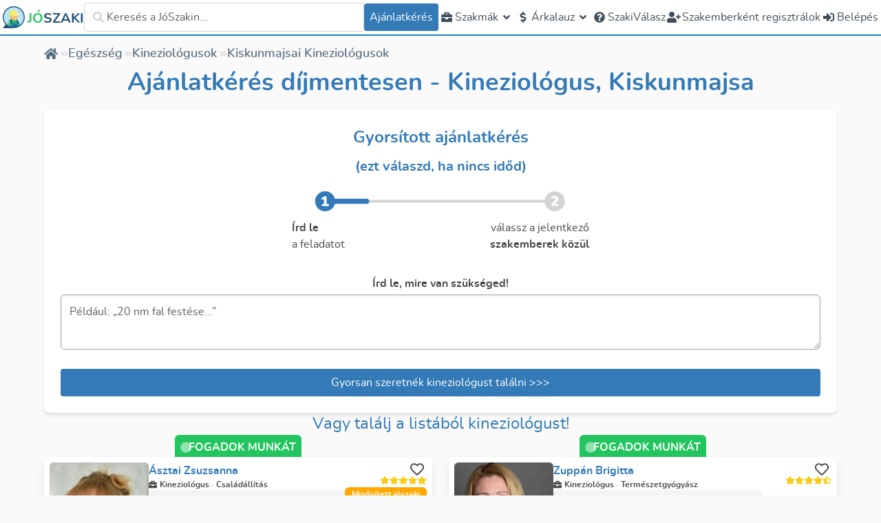

--- FILE ---
content_type: text/html; charset=utf-8
request_url: https://joszaki.hu/szakemberek/kineziologus/kiskunmajsa
body_size: 96401
content:
<!doctype html>
<html data-n-head-ssr lang="hu-HU" data-n-head="%7B%22lang%22:%7B%22ssr%22:%22hu-HU%22%7D%7D">
  <head >
    <meta data-n-head="ssr" property="og:type" content="website"><meta data-n-head="ssr" name="viewport" content="width=device-width, initial-scale=1.0, maximum-scale=1.0, user-scalable=no"><meta data-n-head="ssr" name="HandheldFriendly" content="true"><meta data-n-head="ssr" property="og:site_name" content="JóSzaki"><meta data-n-head="ssr" property="og:locale" content="hu_HU"><meta data-n-head="ssr" name="author" content="JóSzaki"><meta data-n-head="ssr" name="theme-color" content="#337ab7"><meta data-n-head="ssr" data-hid="sentry-trace" name="sentry-trace" content="dacb978a976a42ddbca67b1ccb00180e-90da7a0ca088e5ae-0"><meta data-n-head="ssr" data-hid="sentry-baggage" name="baggage" content="sentry-environment=production,sentry-release=nuxt%4010.66.0,sentry-public_key=d003190d507345da8127e9edbe9e7360,sentry-trace_id=dacb978a976a42ddbca67b1ccb00180e,sentry-sample_rate=0.001,sentry-transaction=GET%20%2Fszakemberek%2Fezermester%2Falsonemedi,sentry-sampled=false"><meta data-n-head="ssr" data-hid="charset" charset="utf-8"><meta data-n-head="ssr" data-hid="mobile-web-app-capable" name="mobile-web-app-capable" content="yes"><meta data-n-head="ssr" data-hid="apple-mobile-web-app-title" name="apple-mobile-web-app-title" content="JóSzaki"><meta data-n-head="ssr" data-hid="og:type" name="og:type" property="og:type" content="website"><meta data-n-head="ssr" data-hid="og:site_name" name="og:site_name" property="og:site_name" content="JóSzaki"><meta data-n-head="ssr" data-hid="og:title" property="og:title" content="Kineziológusok Listája | Kiskunmajsa "><meta data-n-head="ssr" data-hid="og:url" property="og:url" content="https://joszaki.hu/szakemberek/kineziologus/kiskunmajsa"><meta data-n-head="ssr" data-hid="og:image" property="og:image" content="/joszaki-head.png"><meta data-n-head="ssr" data-hid="description" name="description" content="9 kiskunmajsai Kineziológus közül válogathatsz. Nézd meg értékeléseiket és írd meg ingyenes ajánlatkérésedet most, ráadásul kevesebb, mint 2 perc alatt!"><meta data-n-head="ssr" data-hid="og:description" property="og:description" content="9 kiskunmajsai Kineziológus közül válogathatsz. Nézd meg értékeléseiket és írd meg ingyenes ajánlatkérésedet most, ráadásul kevesebb, mint 2 perc alatt!"><title>Kineziológusok Listája | Kiskunmajsa </title><link data-n-head="ssr" rel="icon" type="image/x-icon" href="/favicon.ico"><link data-n-head="ssr" data-hid="shortcut-icon" rel="shortcut icon" href="/_nuxt/icons/icon_64x64.3fe5ad.png"><link data-n-head="ssr" data-hid="apple-touch-icon" rel="apple-touch-icon" href="/_nuxt/icons/icon_512x512.3fe5ad.png" sizes="512x512"><link data-n-head="ssr" rel="manifest" href="/_nuxt/manifest.01d02053.json" data-hid="manifest"><link data-n-head="ssr" rel="preload" as="image" type="image/svg+xml" href="/_nuxt/img/joszaki-head.49ca468.svg" crossorigin="anonymous"><link data-n-head="ssr" rel="preload" as="image" type="image/svg+xml" href="/_nuxt/img/joszaki-head.49ca468.svg" crossorigin="anonymous"><link data-n-head="ssr" rel="canonical" href="https://joszaki.hu/szakemberek/kineziologus/kiskunmajsa"><link data-n-head="ssr" rel="preload" as="font" type="font/woff2" href="/_nuxt/fonts/nunito-regular.fee231b.woff2" crossorigin="anonymous"><link data-n-head="ssr" rel="preload" as="font" type="font/woff2" href="/_nuxt/fonts/nunito-semibold.a909a38.woff2" crossorigin="anonymous"><link data-n-head="ssr" rel="preload" as="font" type="font/woff2" href="/_nuxt/fonts/nunito-bold.116c3d6.woff2" crossorigin="anonymous"><link data-n-head="ssr" rel="preload" as="font" type="font/woff2" href="/_nuxt/fonts/nunito-extrabold.6045ec0.woff2" crossorigin="anonymous"><link data-n-head="ssr" rel="preload" as="image" type="image/svg+xml" href="/_nuxt/img/joszaki-head.49ca468.svg" crossorigin="anonymous"><link data-n-head="ssr" rel="preload" as="image" type="image/svg+xml" href="/_nuxt/img/joszaki-head.49ca468.svg" crossorigin="anonymous"><script data-n-head="ssr">!function(){var e,t,n,i,r={passive:!0,capture:!0},a=new Date,o=function(){i=[],t=-1,e=null,f(addEventListener)},c=function(i,r){e||(e=r,t=i,n=new Date,f(removeEventListener),u())},u=function(){if(t>=0&&t<n-a){var r={entryType:"first-input",name:e.type,target:e.target,cancelable:e.cancelable,startTime:e.timeStamp,processingStart:e.timeStamp+t};i.forEach((function(e){e(r)})),i=[]}},s=function(e){if(e.cancelable){var t=(e.timeStamp>1e12?new Date:performance.now())-e.timeStamp;"pointerdown"==e.type?function(e,t){var n=function(){c(e,t),a()},i=function(){a()},a=function(){removeEventListener("pointerup",n,r),removeEventListener("pointercancel",i,r)};addEventListener("pointerup",n,r),addEventListener("pointercancel",i,r)}(t,e):c(t,e)}},f=function(e){["mousedown","keydown","touchstart","pointerdown"].forEach((function(t){return e(t,s,r)}))},p="hidden"===document.visibilityState?0:1/0;addEventListener("visibilitychange",(function e(t){"hidden"===document.visibilityState&&(p=t.timeStamp,removeEventListener("visibilitychange",e,!0))}),!0);o(),self.webVitals={firstInputPolyfill:function(e){i.push(e),u()},resetFirstInputPolyfill:o,get firstHiddenTime(){return p}}}();
</script><link rel="preload" href="/_nuxt/a1a4761.js" as="script"><link rel="preload" href="/_nuxt/97fdcc0.js" as="script"><link rel="preload" href="/_nuxt/79268ad.js" as="script"><link rel="preload" href="/_nuxt/b2f073f.js" as="script"><link rel="preload" href="/_nuxt/542abe5.js" as="script"><link rel="preload" href="/_nuxt/0b45010.js" as="script"><link rel="preload" href="/_nuxt/dff80c9.js" as="script"><link rel="preload" href="/_nuxt/c90d2bf.js" as="script"><link rel="preload" href="/_nuxt/981010d.js" as="script"><link rel="preload" href="/_nuxt/e1a2bac.js" as="script"><link rel="preload" href="/_nuxt/31f40c6.js" as="script"><link rel="preload" href="/_nuxt/555374b.js" as="script"><link rel="preload" href="/_nuxt/f4d01c1.js" as="script"><style data-vue-ssr-id="2cbe693c:0 55123d42:0 52bc70f6:0 509f7778:0 4ea01ec2:0 ab448814:0 24e177a8:0 3d99187b:0 2bae8e06:0 657f6b58:0">/*! tailwindcss v3.2.4 | MIT License | https://tailwindcss.com*/*,:after,:before{border:0 solid #e5e7eb;box-sizing:border-box}:after,:before{--tw-content:""}html{line-height:1.5;-webkit-text-size-adjust:100%;font-family:ui-sans-serif,system-ui,-apple-system,Segoe UI,Roboto,Ubuntu,Cantarell,Noto Sans,sans-serif,BlinkMacSystemFont,"Segoe UI","Helvetica Neue",Arial,"Noto Sans","Apple Color Emoji","Segoe UI Emoji","Segoe UI Symbol","Noto Color Emoji";font-feature-settings:normal;-moz-tab-size:4;-o-tab-size:4;tab-size:4}body{line-height:inherit;margin:0}hr{border-top-width:1px;color:inherit;height:0}abbr:where([title]){text-decoration:underline;-webkit-text-decoration:underline dotted;text-decoration:underline dotted}h1,h2,h3,h4,h5,h6{font-size:inherit;font-weight:inherit}a{color:inherit;text-decoration:inherit}b,strong{font-weight:bolder}code,kbd,pre,samp{font-family:ui-monospace,SFMono-Regular,Menlo,Monaco,Consolas,"Liberation Mono","Courier New",monospace;font-size:1em}small{font-size:80%}sub,sup{font-size:75%;line-height:0;position:relative;vertical-align:baseline}sub{bottom:-.25em}sup{top:-.5em}table{border-collapse:collapse;border-color:inherit;text-indent:0}button,input,optgroup,select,textarea{color:inherit;font-family:inherit;font-size:100%;font-weight:inherit;line-height:inherit;margin:0;padding:0}button,select{text-transform:none}[type=button],[type=reset],[type=submit],button{-webkit-appearance:button;background-color:transparent;background-image:none}:-moz-focusring{outline:auto}:-moz-ui-invalid{box-shadow:none}progress{vertical-align:baseline}::-webkit-inner-spin-button,::-webkit-outer-spin-button{height:auto}[type=search]{-webkit-appearance:textfield;outline-offset:-2px}::-webkit-search-decoration{-webkit-appearance:none}::-webkit-file-upload-button{-webkit-appearance:button;font:inherit}summary{display:list-item}blockquote,dd,dl,figure,h1,h2,h3,h4,h5,h6,hr,p,pre{margin:0}fieldset{margin:0}fieldset,legend{padding:0}menu,ol,ul{list-style:none;margin:0;padding:0}textarea{resize:vertical}input::-moz-placeholder,textarea::-moz-placeholder{color:#9ca3af;opacity:1}input::placeholder,textarea::placeholder{color:#9ca3af;opacity:1}[role=button],button{cursor:pointer}:disabled{cursor:default}audio,canvas,embed,iframe,img,object,svg,video{display:block;vertical-align:middle}img,video{height:auto;max-width:100%}[hidden]{display:none}.collapse{visibility:inherit!important}.isLoading{display:none}.\!isLoading{display:none!important}a{--tw-text-opacity:1;color:#337ab7;color:rgba(51,122,183,var(--tw-text-opacity))}a:active,a:focus,a:hover{--tw-text-opacity:1;color:#33495d;color:rgba(51,73,93,var(--tw-text-opacity))}.line-clamp-2{-webkit-line-clamp:2}.line-clamp-2,.line-clamp-3{display:-webkit-box;overflow:hidden;-webkit-box-orient:vertical}.line-clamp-3{-webkit-line-clamp:3}.line-clamp-4{display:-webkit-box;overflow:hidden;-webkit-box-orient:vertical;-webkit-line-clamp:4}*,:after,:before{--tw-border-spacing-x:0;--tw-border-spacing-y:0;--tw-translate-x:0;--tw-translate-y:0;--tw-rotate:0;--tw-skew-x:0;--tw-skew-y:0;--tw-scale-x:1;--tw-scale-y:1;--tw-pan-x: ;--tw-pan-y: ;--tw-pinch-zoom: ;--tw-scroll-snap-strictness:proximity;--tw-ordinal: ;--tw-slashed-zero: ;--tw-numeric-figure: ;--tw-numeric-spacing: ;--tw-numeric-fraction: ;--tw-ring-inset: ;--tw-ring-offset-width:0px;--tw-ring-offset-color:#fff;--tw-ring-color:rgba(59,130,246,.5);--tw-ring-offset-shadow:0 0 transparent;--tw-ring-shadow:0 0 transparent;--tw-shadow:0 0 transparent;--tw-shadow-colored:0 0 transparent;--tw-blur: ;--tw-brightness: ;--tw-contrast: ;--tw-grayscale: ;--tw-hue-rotate: ;--tw-invert: ;--tw-saturate: ;--tw-sepia: ;--tw-drop-shadow: ;--tw-backdrop-blur: ;--tw-backdrop-brightness: ;--tw-backdrop-contrast: ;--tw-backdrop-grayscale: ;--tw-backdrop-hue-rotate: ;--tw-backdrop-invert: ;--tw-backdrop-opacity: ;--tw-backdrop-saturate: ;--tw-backdrop-sepia: }::backdrop{--tw-border-spacing-x:0;--tw-border-spacing-y:0;--tw-translate-x:0;--tw-translate-y:0;--tw-rotate:0;--tw-skew-x:0;--tw-skew-y:0;--tw-scale-x:1;--tw-scale-y:1;--tw-pan-x: ;--tw-pan-y: ;--tw-pinch-zoom: ;--tw-scroll-snap-strictness:proximity;--tw-ordinal: ;--tw-slashed-zero: ;--tw-numeric-figure: ;--tw-numeric-spacing: ;--tw-numeric-fraction: ;--tw-ring-inset: ;--tw-ring-offset-width:0px;--tw-ring-offset-color:#fff;--tw-ring-color:rgba(59,130,246,.5);--tw-ring-offset-shadow:0 0 transparent;--tw-ring-shadow:0 0 transparent;--tw-shadow:0 0 transparent;--tw-shadow-colored:0 0 transparent;--tw-blur: ;--tw-brightness: ;--tw-contrast: ;--tw-grayscale: ;--tw-hue-rotate: ;--tw-invert: ;--tw-saturate: ;--tw-sepia: ;--tw-drop-shadow: ;--tw-backdrop-blur: ;--tw-backdrop-brightness: ;--tw-backdrop-contrast: ;--tw-backdrop-grayscale: ;--tw-backdrop-hue-rotate: ;--tw-backdrop-invert: ;--tw-backdrop-opacity: ;--tw-backdrop-saturate: ;--tw-backdrop-sepia: }.container{width:100%}@media (min-width:640px){.container{max-width:640px}}@media (min-width:768px){.container{max-width:768px}}@media (min-width:1024px){.container{max-width:1024px}}@media (min-width:1280px){.container{max-width:1280px}}@media (min-width:1536px){.container{max-width:1536px}}.pointer-events-none{pointer-events:none}.\!visible{visibility:visible!important}.visible{visibility:visible}.invisible{visibility:hidden}.collapse{visibility:collapse}.static{position:static}.fixed{position:fixed}.absolute{position:absolute}.\!absolute{position:absolute!important}.relative{position:relative}.sticky{position:sticky}.inset-0{bottom:0;left:0;right:0;top:0}.top-0{top:0}.left-0{left:0}.-right-4{right:-1rem}.top-1\/2{top:50%}.right-0{right:0}.top-\[calc\(100\%\+34px\)\]{top:calc(100% + 34px)}.top-\[-0\.5rem\]{top:-.5rem}.top-6{top:1.5rem}.right-2{right:.5rem}.left-5{left:1.25rem}.bottom-5{bottom:1.25rem}.left-1\/2{left:50%}.right-5{right:1.25rem}.bottom-8{bottom:2rem}.right-8{right:2rem}.top-full{top:100%}.bottom-full{bottom:100%}.top-16{top:4rem}.bottom-0{bottom:0}.top-20{top:5rem}.-top-16{top:-4rem}.top-2{top:.5rem}.top-\[-176px\]{top:-176px}.left-\[-150px\]{left:-150px}.-top-3\.5{top:-.875rem}.-top-3{top:-.75rem}.top-\[-30px\]{top:-30px}.right-14{right:3.5rem}.right-32{right:8rem}.\!top-2{top:.5rem!important}.top-3{top:.75rem}.-top-2{top:-.5rem}.-top-4{top:-1rem}.right-20{right:5rem}.-bottom-8{bottom:-2rem}.isolate{isolation:isolate}.z-\[5000\]{z-index:5000}.z-0{z-index:0}.z-10{z-index:10}.z-\[2001\]{z-index:2001}.z-\[2\]{z-index:2}.z-50{z-index:50}.z-\[51\]{z-index:51}.z-\[2000\]{z-index:2000}.z-\[2002\]{z-index:2002}.z-\[1000\]{z-index:1000}.z-\[29\]{z-index:29}.z-\[5\]{z-index:5}.z-30{z-index:30}.z-40{z-index:40}.z-\[25\]{z-index:25}.order-1{order:1}.order-2{order:2}.order-3{order:3}.order-first{order:-9999}.col-span-2{grid-column:span 2/span 2}.col-span-7{grid-column:span 7/span 7}.col-span-4{grid-column:span 4/span 4}.col-span-full{grid-column:1/-1}.col-span-5{grid-column:span 5/span 5}.col-start-2{grid-column-start:2}.row-span-2{grid-row:span 2/span 2}.float-right{float:right}.m-1{margin:.25rem}.m-auto{margin:auto}.m-0{margin:0}.mx-auto{margin-left:auto;margin-right:auto}.my-3{margin-bottom:.75rem;margin-top:.75rem}.my-2{margin-bottom:.5rem;margin-top:.5rem}.my-1{margin-bottom:.25rem;margin-top:.25rem}.my-4{margin-bottom:1rem;margin-top:1rem}.my-8{margin-bottom:2rem;margin-top:2rem}.my-5{margin-bottom:1.25rem;margin-top:1.25rem}.mx-2{margin-left:.5rem;margin-right:.5rem}.my-6{margin-bottom:1.5rem;margin-top:1.5rem}.my-12{margin-bottom:3rem;margin-top:3rem}.my-auto{margin-bottom:auto;margin-top:auto}.mx-6{margin-left:1.5rem;margin-right:1.5rem}.ml-2{margin-left:.5rem}.mt-4{margin-top:1rem}.ml-1{margin-left:.25rem}.mr-2{margin-right:.5rem}.mr-1{margin-right:.25rem}.ml-4{margin-left:1rem}.mt-1{margin-top:.25rem}.mb-4{margin-bottom:1rem}.mr-5{margin-right:1.25rem}.mb-7{margin-bottom:1.75rem}.mb-2\.5{margin-bottom:.625rem}.mb-2{margin-bottom:.5rem}.-mb-3{margin-bottom:-.75rem}.-mr-1{margin-right:-.25rem}.mb-1{margin-bottom:.25rem}.mr-auto{margin-right:auto}.mb-5{margin-bottom:1.25rem}.\!mb-0{margin-bottom:0!important}.mt-8{margin-top:2rem}.mt-2{margin-top:.5rem}.mb-0{margin-bottom:0}.mt-0{margin-top:0}.-mb-1\.5{margin-bottom:-.375rem}.-mb-1{margin-bottom:-.25rem}.-ml-2\.5{margin-left:-.625rem}.-ml-2{margin-left:-.5rem}.-mt-1{margin-top:-.25rem}.mt-3{margin-top:.75rem}.mt-5{margin-top:1.25rem}.\!ml-4{margin-left:1rem!important}.\!mb-2{margin-bottom:.5rem!important}.mr-4{margin-right:1rem}.mt-auto{margin-top:auto}.mb-3{margin-bottom:.75rem}.mb-10{margin-bottom:2.5rem}.mr-3{margin-right:.75rem}.ml-0{margin-left:0}.mb-6{margin-bottom:1.5rem}.mt-0\.5{margin-top:.125rem}.mb-12{margin-bottom:3rem}.mt-16{margin-top:4rem}.-ml-12{margin-left:-3rem}.-mt-10{margin-top:-2.5rem}.mb-20{margin-bottom:5rem}.mb-14{margin-bottom:3.5rem}.ml-8{margin-left:2rem}.\!mb-6{margin-bottom:1.5rem!important}.mb-8{margin-bottom:2rem}.mt-6{margin-top:1.5rem}.\!mb-1{margin-bottom:.25rem!important}.mt-12{margin-top:3rem}.ml-\[-36px\]{margin-left:-36px}.mt-10{margin-top:2.5rem}.ml-auto{margin-left:auto}.mb-\[-0\.75rem\]{margin-bottom:-.75rem}.\!ml-6{margin-left:1.5rem!important}.mb-16{margin-bottom:4rem}.\!mb-8{margin-bottom:2rem!important}.mt-20{margin-top:5rem}.-mt-2{margin-top:-.5rem}.box-border{box-sizing:border-box}.block{display:block}.inline-block{display:inline-block}.inline{display:inline}.flex{display:flex}.\!flex{display:flex!important}.inline-flex{display:inline-flex}.table{display:table}.grid{display:grid}.contents{display:contents}.hidden{display:none}.\!hidden{display:none!important}.aspect-\[4\/3\]{aspect-ratio:4/3}.aspect-square{aspect-ratio:1/1}.\!aspect-\[8\/3\]{aspect-ratio:8/3!important}.h-full{height:100%}.h-9{height:2.25rem}.h-5{height:1.25rem}.h-2{height:.5rem}.h-6{height:1.5rem}.h-20{height:5rem}.h-8{height:2rem}.h-10{height:2.5rem}.h-12{height:3rem}.h-auto{height:auto}.h-7{height:1.75rem}.\!h-36{height:9rem!important}.\!h-10{height:2.5rem!important}.\!h-9{height:2.25rem!important}.\!h-8{height:2rem!important}.h-16{height:4rem}.h-4{height:1rem}.h-48{height:12rem}.h-px{height:1px}.h-64{height:16rem}.h-3{height:.75rem}.h-52{height:13rem}.\!h-full{height:100%!important}.h-32{height:8rem}.h-14{height:3.5rem}.h-24{height:6rem}.h-fit{height:-moz-fit-content;height:fit-content}.\!h-72{height:18rem!important}.\!h-\[450px\]{height:450px!important}.h-\[40px\]{height:40px}.h-80{height:20rem}.h-40{height:10rem}.\!h-\[850px\]{height:850px!important}.h-\[280px\]{height:280px}.h-\[44px\]{height:44px}.h-\[26px\]{height:26px}.h-\[50px\]{height:50px}.\!h-5{height:1.25rem!important}.h-screen{height:100vh}.\!h-auto{height:auto!important}.h-\[calc\(100vh-50px\)\]{height:calc(100vh - 50px)}.h-72{height:18rem}.\!h-40{height:10rem!important}.h-\[500px\]{height:500px}.max-h-\[90vh\]{max-height:90vh}.max-h-52{max-height:13rem}.max-h-\[60\%\]{max-height:60%}.max-h-\[75\%\]{max-height:75%}.max-h-\[90\%\]{max-height:90%}.max-h-full{max-height:100%}.max-h-0{max-height:0}.\!max-h-full{max-height:100%!important}.max-h-\[75vh\]{max-height:75vh}.max-h-40{max-height:10rem}.max-h-32{max-height:8rem}.max-h-\[150px\]{max-height:150px}.max-h-20{max-height:5rem}.max-h-48{max-height:12rem}.max-h-\[77vh\]{max-height:77vh}.max-h-screen{max-height:100vh}.max-h-24{max-height:6rem}.max-h-60{max-height:15rem}.min-h-\[20px\]{min-height:20px}.min-h-\[250px\]{min-height:250px}.min-h-full{min-height:100%}.min-h-0{min-height:0}.min-h-\[60vh\]{min-height:60vh}.min-h-\[2\.5rem\]{min-height:2.5rem}.min-h-screen{min-height:100vh}.min-h-\[6rem\]{min-height:6rem}.min-h-\[200px\]{min-height:200px}.min-h-\[100px\]{min-height:100px}.min-h-\[150px\]{min-height:150px}.min-h-\[calc\(100vh-50px\)\]{min-height:calc(100vh - 50px)}.min-h-\[33vh\]{min-height:33vh}.min-h-\[80vh\]{min-height:80vh}.\!min-h-0{min-height:0!important}.w-full{width:100%}.w-5{width:1.25rem}.w-fit{width:-moz-fit-content;width:fit-content}.w-6{width:1.5rem}.w-8{width:2rem}.w-10{width:2.5rem}.w-20{width:5rem}.w-max{width:-moz-max-content;width:max-content}.w-96{width:24rem}.w-80{width:20rem}.w-\[150px\]{width:150px}.w-7{width:1.75rem}.\!w-9{width:2.25rem!important}.\!w-8{width:2rem!important}.w-auto{width:auto}.w-2\/3{width:66.666667%}.w-16{width:4rem}.w-4{width:1rem}.w-9{width:2.25rem}.w-12{width:3rem}.w-40{width:10rem}.w-64{width:16rem}.w-3{width:.75rem}.w-24{width:6rem}.w-\[250px\]{width:250px}.\!w-72{width:18rem!important}.w-\[110px\]{width:110px}.w-44{width:11rem}.w-60{width:15rem}.w-48{width:12rem}.w-\[100px\]{width:100px}.\!w-\[100px\]{width:100px!important}.w-52{width:13rem}.w-\[44px\]{width:44px}.w-2{width:.5rem}.w-\[300px\]{width:300px}.w-11{width:2.75rem}.w-9\/12{width:75%}.w-screen{width:100vw}.w-14{width:3.5rem}.w-72{width:18rem}.w-36{width:9rem}.w-1\/2{width:50%}.w-1\/3{width:33.333333%}.min-w-\[100px\]{min-width:100px}.min-w-\[250px\]{min-width:250px}.min-w-0{min-width:0}.min-w-\[20px\]{min-width:20px}.min-w-\[540px\]{min-width:540px}.min-w-\[40px\]{min-width:40px}.min-w-\[200px\]{min-width:200px}.min-w-\[70px\]{min-width:70px}.min-w-\[32px\]{min-width:32px}.min-w-\[16px\]{min-width:16px}.max-w-xl{max-width:36rem}.max-w-lg{max-width:32rem}.max-w-\[280px\]{max-width:280px}.max-w-\[350px\]{max-width:350px}.max-w-screen-2xl{max-width:1536px}.max-w-2xl{max-width:42rem}.max-w-screen-lg{max-width:1024px}.max-w-\[6rem\]{max-width:6rem}.max-w-\[90vw\]{max-width:90vw}.max-w-xs{max-width:20rem}.max-w-7xl{max-width:80rem}.max-w-3xl{max-width:48rem}.max-w-\[80\%\]{max-width:80%}.max-w-\[200px\]{max-width:200px}.max-w-min{max-width:-moz-min-content;max-width:min-content}.max-w-4xl{max-width:56rem}.max-w-5xl{max-width:64rem}.max-w-full{max-width:100%}.max-w-\[95vw\]{max-width:95vw}.max-w-\[300px\]{max-width:300px}.\!max-w-\[90\%\]{max-width:90%!important}.flex-1{flex:1 1 0%}.flex-initial{flex:0 1 auto}.flex-none{flex:none}.flex-auto{flex:1 1 auto}.flex-shrink{flex-shrink:1}.flex-shrink-0,.shrink-0{flex-shrink:0}.flex-grow{flex-grow:1}.flex-grow-\[2\]{flex-grow:2}.grow{flex-grow:1}.basis-0{flex-basis:0px}.basis-1\/3{flex-basis:33.333333%}.table-auto{table-layout:auto}.border-collapse{border-collapse:collapse}.border-spacing-2{--tw-border-spacing-x:0.5rem;--tw-border-spacing-y:0.5rem;border-spacing:.5rem;border-spacing:var(--tw-border-spacing-x) var(--tw-border-spacing-y)}.-translate-y-1\/2,.translate-y-\[-50\%\]{--tw-translate-y:-50%;transform:translate(var(--tw-translate-x),-50%) rotate(var(--tw-rotate)) skewX(var(--tw-skew-x)) skewY(var(--tw-skew-y)) scaleX(var(--tw-scale-x)) scaleY(var(--tw-scale-y));transform:translate(var(--tw-translate-x),var(--tw-translate-y)) rotate(var(--tw-rotate)) skewX(var(--tw-skew-x)) skewY(var(--tw-skew-y)) scaleX(var(--tw-scale-x)) scaleY(var(--tw-scale-y))}.\!-translate-x-1\/2{--tw-translate-x:-50%!important;transform:translate(-50%,var(--tw-translate-y)) rotate(var(--tw-rotate)) skewX(var(--tw-skew-x)) skewY(var(--tw-skew-y)) scaleX(var(--tw-scale-x)) scaleY(var(--tw-scale-y))!important;transform:translate(var(--tw-translate-x),var(--tw-translate-y)) rotate(var(--tw-rotate)) skewX(var(--tw-skew-x)) skewY(var(--tw-skew-y)) scaleX(var(--tw-scale-x)) scaleY(var(--tw-scale-y))!important}.-translate-x-1\/2{--tw-translate-x:-50%;transform:translate(-50%,var(--tw-translate-y)) rotate(var(--tw-rotate)) skewX(var(--tw-skew-x)) skewY(var(--tw-skew-y)) scaleX(var(--tw-scale-x)) scaleY(var(--tw-scale-y));transform:translate(var(--tw-translate-x),var(--tw-translate-y)) rotate(var(--tw-rotate)) skewX(var(--tw-skew-x)) skewY(var(--tw-skew-y)) scaleX(var(--tw-scale-x)) scaleY(var(--tw-scale-y))}.-translate-y-1{--tw-translate-y:-0.25rem;transform:translate(var(--tw-translate-x),-.25rem) rotate(var(--tw-rotate)) skewX(var(--tw-skew-x)) skewY(var(--tw-skew-y)) scaleX(var(--tw-scale-x)) scaleY(var(--tw-scale-y));transform:translate(var(--tw-translate-x),var(--tw-translate-y)) rotate(var(--tw-rotate)) skewX(var(--tw-skew-x)) skewY(var(--tw-skew-y)) scaleX(var(--tw-scale-x)) scaleY(var(--tw-scale-y))}.-translate-x-1{--tw-translate-x:-0.25rem;transform:translate(-.25rem,var(--tw-translate-y)) rotate(var(--tw-rotate)) skewX(var(--tw-skew-x)) skewY(var(--tw-skew-y)) scaleX(var(--tw-scale-x)) scaleY(var(--tw-scale-y));transform:translate(var(--tw-translate-x),var(--tw-translate-y)) rotate(var(--tw-rotate)) skewX(var(--tw-skew-x)) skewY(var(--tw-skew-y)) scaleX(var(--tw-scale-x)) scaleY(var(--tw-scale-y))}.rotate-45{--tw-rotate:45deg;transform:translate(var(--tw-translate-x),var(--tw-translate-y)) rotate(45deg) skewX(var(--tw-skew-x)) skewY(var(--tw-skew-y)) scaleX(var(--tw-scale-x)) scaleY(var(--tw-scale-y));transform:translate(var(--tw-translate-x),var(--tw-translate-y)) rotate(var(--tw-rotate)) skewX(var(--tw-skew-x)) skewY(var(--tw-skew-y)) scaleX(var(--tw-scale-x)) scaleY(var(--tw-scale-y))}.-rotate-12{--tw-rotate:-12deg;transform:translate(var(--tw-translate-x),var(--tw-translate-y)) rotate(-12deg) skewX(var(--tw-skew-x)) skewY(var(--tw-skew-y)) scaleX(var(--tw-scale-x)) scaleY(var(--tw-scale-y))}.-rotate-12,.transform{transform:translate(var(--tw-translate-x),var(--tw-translate-y)) rotate(var(--tw-rotate)) skewX(var(--tw-skew-x)) skewY(var(--tw-skew-y)) scaleX(var(--tw-scale-x)) scaleY(var(--tw-scale-y))}@keyframes spin{to{transform:rotate(1turn)}}.animate-spin{animation:spin 1s linear infinite}.cursor-pointer{cursor:pointer}.cursor-not-allowed{cursor:not-allowed}.\!cursor-wait{cursor:wait!important}.cursor-default{cursor:default}.\!cursor-not-allowed{cursor:not-allowed!important}.cursor-auto{cursor:auto}.cursor-wait{cursor:wait}.touch-none{touch-action:none}.select-none{-webkit-user-select:none;-moz-user-select:none;user-select:none}.resize-none{resize:none}.resize{resize:both}.list-inside{list-style-position:inside}.list-decimal{list-style-type:decimal}.list-disc{list-style-type:disc}.list-none{list-style-type:none}.appearance-none{-webkit-appearance:none;-moz-appearance:none;appearance:none}.grid-cols-1{grid-template-columns:repeat(1,minmax(0,1fr))}.grid-cols-2{grid-template-columns:repeat(2,minmax(0,1fr))}.grid-cols-\[auto_1fr\]{grid-template-columns:auto 1fr}.grid-cols-\[80px_1fr\]{grid-template-columns:80px 1fr}.grid-cols-\[40px_1fr\]{grid-template-columns:40px 1fr}.grid-cols-10{grid-template-columns:repeat(10,minmax(0,1fr))}.grid-cols-12{grid-template-columns:repeat(12,minmax(0,1fr))}.grid-cols-3{grid-template-columns:repeat(3,minmax(0,1fr))}.grid-cols-\[1fr_150px\]{grid-template-columns:1fr 150px}.grid-cols-9{grid-template-columns:repeat(9,minmax(0,1fr))}.grid-cols-\[32px_1fr\]{grid-template-columns:32px 1fr}.grid-cols-\[1fr_32px\]{grid-template-columns:1fr 32px}.grid-cols-\[1fr_20px_1fr\]{grid-template-columns:1fr 20px 1fr}.grid-cols-\[3\.5rem_1fr\]{grid-template-columns:3.5rem 1fr}.grid-cols-4{grid-template-columns:repeat(4,minmax(0,1fr))}.grid-cols-5{grid-template-columns:repeat(5,minmax(0,1fr))}.grid-cols-\[1fr\]{grid-template-columns:1fr}.\!grid-cols-1{grid-template-columns:repeat(1,minmax(0,1fr))!important}.flex-row{flex-direction:row}.flex-col{flex-direction:column}.flex-col-reverse{flex-direction:column-reverse}.flex-wrap{flex-wrap:wrap}.flex-nowrap{flex-wrap:nowrap}.place-items-center{align-items:center;justify-items:center;place-items:center}.items-start{align-items:flex-start}.items-end{align-items:flex-end}.items-center{align-items:center}.items-stretch{align-items:stretch}.justify-start{justify-content:flex-start}.justify-end{justify-content:flex-end}.justify-center{justify-content:center}.justify-between{justify-content:space-between}.justify-around{justify-content:space-around}.justify-evenly{justify-content:space-evenly}.justify-items-center{justify-items:center}.justify-items-stretch{justify-items:stretch}.gap-1{gap:.25rem}.gap-0{gap:0}.gap-4{gap:1rem}.gap-2{gap:.5rem}.gap-6{gap:1.5rem}.gap-8{gap:2rem}.gap-3{gap:.75rem}.gap-10{gap:2.5rem}.gap-5{gap:1.25rem}.\!gap-4{gap:1rem!important}.gap-9{gap:2.25rem}.space-y-2>:not([hidden])~:not([hidden]){--tw-space-y-reverse:0;margin-bottom:0;margin-bottom:calc(.5rem*var(--tw-space-y-reverse));margin-top:.5rem;margin-top:calc(.5rem*(1 - var(--tw-space-y-reverse)))}.space-y-6>:not([hidden])~:not([hidden]){--tw-space-y-reverse:0;margin-bottom:0;margin-bottom:calc(1.5rem*var(--tw-space-y-reverse));margin-top:1.5rem;margin-top:calc(1.5rem*(1 - var(--tw-space-y-reverse)))}.space-x-2>:not([hidden])~:not([hidden]){--tw-space-x-reverse:0;margin-left:.5rem;margin-left:calc(.5rem*(1 - var(--tw-space-x-reverse)));margin-right:0;margin-right:calc(.5rem*var(--tw-space-x-reverse))}.space-y-3>:not([hidden])~:not([hidden]){--tw-space-y-reverse:0;margin-bottom:0;margin-bottom:calc(.75rem*var(--tw-space-y-reverse));margin-top:.75rem;margin-top:calc(.75rem*(1 - var(--tw-space-y-reverse)))}.space-y-1>:not([hidden])~:not([hidden]){--tw-space-y-reverse:0;margin-bottom:0;margin-bottom:calc(.25rem*var(--tw-space-y-reverse));margin-top:.25rem;margin-top:calc(.25rem*(1 - var(--tw-space-y-reverse)))}.space-y-4>:not([hidden])~:not([hidden]){--tw-space-y-reverse:0;margin-bottom:0;margin-bottom:calc(1rem*var(--tw-space-y-reverse));margin-top:1rem;margin-top:calc(1rem*(1 - var(--tw-space-y-reverse)))}.space-x-3>:not([hidden])~:not([hidden]){--tw-space-x-reverse:0;margin-left:.75rem;margin-left:calc(.75rem*(1 - var(--tw-space-x-reverse)));margin-right:0;margin-right:calc(.75rem*var(--tw-space-x-reverse))}.divide-y-2>:not([hidden])~:not([hidden]){--tw-divide-y-reverse:0;border-bottom-width:0;border-bottom-width:calc(2px*var(--tw-divide-y-reverse));border-top-width:2px;border-top-width:calc(2px*(1 - var(--tw-divide-y-reverse)))}.divide-gray-300>:not([hidden])~:not([hidden]){--tw-divide-opacity:1;border-color:#d1d5db;border-color:rgba(209,213,219,var(--tw-divide-opacity))}.place-self-center{align-self:center;justify-self:center;place-self:center}.self-start{align-self:flex-start}.self-end{align-self:flex-end}.self-center{align-self:center}.self-stretch{align-self:stretch}.justify-self-end{justify-self:end}.overflow-auto{overflow:auto}.overflow-hidden{overflow:hidden}.overflow-scroll{overflow:scroll}.overflow-x-auto{overflow-x:auto}.overflow-y-auto{overflow-y:auto}.overflow-y-clip{overflow-y:clip}.overflow-x-scroll{overflow-x:scroll}.overflow-y-scroll{overflow-y:scroll}.overscroll-contain{overscroll-behavior:contain}.truncate{overflow:hidden;white-space:nowrap}.text-ellipsis,.truncate{text-overflow:ellipsis}.whitespace-normal{white-space:normal}.whitespace-nowrap{white-space:nowrap}.whitespace-pre-line{white-space:pre-line}.whitespace-pre-wrap{white-space:pre-wrap}.break-words{word-wrap:break-word}.break-all{word-break:break-all}.rounded-md{border-radius:.375rem}.rounded-full{border-radius:9999px}.rounded-xl{border-radius:.75rem}.rounded-sm{border-radius:.125rem}.rounded-lg{border-radius:.5rem}.rounded{border-radius:.25rem}.rounded-\[4px\]{border-radius:4px}.\!rounded-lg{border-radius:.5rem!important}.rounded-l{border-bottom-left-radius:.25rem;border-top-left-radius:.25rem}.rounded-l-none{border-bottom-left-radius:0;border-top-left-radius:0}.rounded-r-none{border-bottom-right-radius:0;border-top-right-radius:0}.rounded-r{border-bottom-right-radius:.25rem}.rounded-r,.rounded-t{border-top-right-radius:.25rem}.rounded-t{border-top-left-radius:.25rem}.rounded-b{border-bottom-left-radius:.25rem;border-bottom-right-radius:.25rem}.rounded-t-md{border-top-left-radius:.375rem;border-top-right-radius:.375rem}.rounded-b-md{border-bottom-left-radius:.375rem}.rounded-b-md,.rounded-r-md{border-bottom-right-radius:.375rem}.rounded-r-md{border-top-right-radius:.375rem}.rounded-tl-none{border-top-left-radius:0}.rounded-tl-md{border-top-left-radius:.375rem}.rounded-tr-md{border-top-right-radius:.375rem}.rounded-tl-lg{border-top-left-radius:.5rem}.rounded-br-lg{border-bottom-right-radius:.5rem}.border{border-width:1px}.border-2{border-width:2px}.\!border-2{border-width:2px!important}.border-4{border-width:4px}.border-b-2{border-bottom-width:2px}.border-b-\[1px\]{border-bottom-width:1px}.border-l{border-left-width:1px}.border-l-4{border-left-width:4px}.border-l-0{border-left-width:0}.border-r-0{border-right-width:0}.border-b{border-bottom-width:1px}.border-t{border-top-width:1px}.border-l-2{border-left-width:2px}.border-l-8{border-left-width:8px}.border-solid{border-style:solid}.\!border-solid{border-style:solid!important}.border-dashed{border-style:dashed}.border-dotted{border-style:dotted}.border-info-lightest{--tw-border-opacity:1;border-color:#c7e6ff;border-color:rgba(199,230,255,var(--tw-border-opacity))}.border-info-lighter{--tw-border-opacity:1;border-color:#5b94c5;border-color:rgba(91,148,197,var(--tw-border-opacity))}.border-info{--tw-border-opacity:1;border-color:#337ab7;border-color:rgba(51,122,183,var(--tw-border-opacity))}.border-info-darker{--tw-border-opacity:1;border-color:#23527c;border-color:rgba(35,82,124,var(--tw-border-opacity))}.border-success-lightest{--tw-border-opacity:1;border-color:#a6e7be;border-color:rgba(166,231,190,var(--tw-border-opacity))}.border-success-lighter{--tw-border-opacity:1;border-color:#4ed07e;border-color:rgba(78,208,126,var(--tw-border-opacity))}.border-success{--tw-border-opacity:1;border-color:#22c55e;border-color:rgba(34,197,94,var(--tw-border-opacity))}.border-success-darker{--tw-border-opacity:1;border-color:#16a34a;border-color:rgba(22,163,74,var(--tw-border-opacity))}.border-warning-lightest{--tw-border-opacity:1;border-color:#fdeaa1;border-color:rgba(253,234,161,var(--tw-border-opacity))}.border-warning-lighter{--tw-border-opacity:1;border-color:#fbd644;border-color:rgba(251,214,68,var(--tw-border-opacity))}.border-warning{--tw-border-opacity:1;border-color:#facc15;border-color:rgba(250,204,21,var(--tw-border-opacity))}.border-warning-darker{--tw-border-opacity:1;border-color:#d4aa05;border-color:rgba(212,170,5,var(--tw-border-opacity))}.border-rating-lightest{--tw-border-opacity:1;border-color:#ffdc99;border-color:rgba(255,220,153,var(--tw-border-opacity))}.border-rating-lighten{--tw-border-opacity:1;border-color:#ffb933;border-color:rgba(255,185,51,var(--tw-border-opacity))}.border-rating{--tw-border-opacity:1;border-color:#ffa800;border-color:rgba(255,168,0,var(--tw-border-opacity))}.border-rating-darker{--tw-border-opacity:1;border-color:#f2a000;border-color:rgba(242,160,0,var(--tw-border-opacity))}.border-danger-lightest{--tw-border-opacity:1;border-color:#fcc7a1;border-color:rgba(252,199,161,var(--tw-border-opacity))}.border-danger-lighter{--tw-border-opacity:1;border-color:#fa8f44;border-color:rgba(250,143,68,var(--tw-border-opacity))}.border-danger{--tw-border-opacity:1;border-color:#f97316;border-color:rgba(249,115,22,var(--tw-border-opacity))}.border-danger-darker{--tw-border-opacity:1;border-color:#ea580c;border-color:rgba(234,88,12,var(--tw-border-opacity))}.border-error-lightest{--tw-border-opacity:1;border-color:#f8b4b4;border-color:rgba(248,180,180,var(--tw-border-opacity))}.border-error-lighter{--tw-border-opacity:1;border-color:#f26969;border-color:rgba(242,105,105,var(--tw-border-opacity))}.border-error{--tw-border-opacity:1;border-color:#ef4444;border-color:rgba(239,68,68,var(--tw-border-opacity))}.border-error-darker{--tw-border-opacity:1;border-color:#dc2626;border-color:rgba(220,38,38,var(--tw-border-opacity))}.border-info-lightest\/0{border-color:rgba(199,230,255,0)}.border-info-lightest\/5{border-color:rgba(199,230,255,.05)}.border-info-lightest\/10{border-color:rgba(199,230,255,.1)}.border-info-lightest\/20{border-color:rgba(199,230,255,.2)}.border-info-lightest\/25{border-color:rgba(199,230,255,.25)}.border-info-lightest\/30{border-color:rgba(199,230,255,.3)}.border-info-lightest\/40{border-color:rgba(199,230,255,.4)}.border-info-lightest\/50{border-color:rgba(199,230,255,.5)}.border-info-lightest\/60{border-color:rgba(199,230,255,.6)}.border-info-lightest\/70{border-color:rgba(199,230,255,.7)}.border-info-lightest\/75{border-color:rgba(199,230,255,.75)}.border-info-lightest\/80{border-color:rgba(199,230,255,.8)}.border-info-lightest\/90{border-color:rgba(199,230,255,.9)}.border-info-lightest\/95{border-color:rgba(199,230,255,.95)}.border-info-lightest\/100{border-color:#c7e6ff}.border-info-lighter\/0{border-color:rgba(91,148,197,0)}.border-info-lighter\/5{border-color:rgba(91,148,197,.05)}.border-info-lighter\/10{border-color:rgba(91,148,197,.1)}.border-info-lighter\/20{border-color:rgba(91,148,197,.2)}.border-info-lighter\/25{border-color:rgba(91,148,197,.25)}.border-info-lighter\/30{border-color:rgba(91,148,197,.3)}.border-info-lighter\/40{border-color:rgba(91,148,197,.4)}.border-info-lighter\/50{border-color:rgba(91,148,197,.5)}.border-info-lighter\/60{border-color:rgba(91,148,197,.6)}.border-info-lighter\/70{border-color:rgba(91,148,197,.7)}.border-info-lighter\/75{border-color:rgba(91,148,197,.75)}.border-info-lighter\/80{border-color:rgba(91,148,197,.8)}.border-info-lighter\/90{border-color:rgba(91,148,197,.9)}.border-info-lighter\/95{border-color:rgba(91,148,197,.95)}.border-info-lighter\/100{border-color:#5b94c5}.border-info\/0{border-color:rgba(51,122,183,0)}.border-info\/5{border-color:rgba(51,122,183,.05)}.border-info\/10{border-color:rgba(51,122,183,.1)}.border-info\/20{border-color:rgba(51,122,183,.2)}.border-info\/25{border-color:rgba(51,122,183,.25)}.border-info\/30{border-color:rgba(51,122,183,.3)}.border-info\/40{border-color:rgba(51,122,183,.4)}.border-info\/50{border-color:rgba(51,122,183,.5)}.border-info\/60{border-color:rgba(51,122,183,.6)}.border-info\/70{border-color:rgba(51,122,183,.7)}.border-info\/75{border-color:rgba(51,122,183,.75)}.border-info\/80{border-color:rgba(51,122,183,.8)}.border-info\/90{border-color:rgba(51,122,183,.9)}.border-info\/95{border-color:rgba(51,122,183,.95)}.border-info\/100{border-color:#337ab7}.border-info-darker\/0{border-color:rgba(35,82,124,0)}.border-info-darker\/5{border-color:rgba(35,82,124,.05)}.border-info-darker\/10{border-color:rgba(35,82,124,.1)}.border-info-darker\/20{border-color:rgba(35,82,124,.2)}.border-info-darker\/25{border-color:rgba(35,82,124,.25)}.border-info-darker\/30{border-color:rgba(35,82,124,.3)}.border-info-darker\/40{border-color:rgba(35,82,124,.4)}.border-info-darker\/50{border-color:rgba(35,82,124,.5)}.border-info-darker\/60{border-color:rgba(35,82,124,.6)}.border-info-darker\/70{border-color:rgba(35,82,124,.7)}.border-info-darker\/75{border-color:rgba(35,82,124,.75)}.border-info-darker\/80{border-color:rgba(35,82,124,.8)}.border-info-darker\/90{border-color:rgba(35,82,124,.9)}.border-info-darker\/95{border-color:rgba(35,82,124,.95)}.border-info-darker\/100{border-color:#23527c}.border-success-lightest\/0{border-color:rgba(166,231,190,0)}.border-success-lightest\/5{border-color:rgba(166,231,190,.05)}.border-success-lightest\/10{border-color:rgba(166,231,190,.1)}.border-success-lightest\/20{border-color:rgba(166,231,190,.2)}.border-success-lightest\/25{border-color:rgba(166,231,190,.25)}.border-success-lightest\/30{border-color:rgba(166,231,190,.3)}.border-success-lightest\/40{border-color:rgba(166,231,190,.4)}.border-success-lightest\/50{border-color:rgba(166,231,190,.5)}.border-success-lightest\/60{border-color:rgba(166,231,190,.6)}.border-success-lightest\/70{border-color:rgba(166,231,190,.7)}.border-success-lightest\/75{border-color:rgba(166,231,190,.75)}.border-success-lightest\/80{border-color:rgba(166,231,190,.8)}.border-success-lightest\/90{border-color:rgba(166,231,190,.9)}.border-success-lightest\/95{border-color:rgba(166,231,190,.95)}.border-success-lightest\/100{border-color:#a6e7be}.border-success-lighter\/0{border-color:rgba(78,208,126,0)}.border-success-lighter\/5{border-color:rgba(78,208,126,.05)}.border-success-lighter\/10{border-color:rgba(78,208,126,.1)}.border-success-lighter\/20{border-color:rgba(78,208,126,.2)}.border-success-lighter\/25{border-color:rgba(78,208,126,.25)}.border-success-lighter\/30{border-color:rgba(78,208,126,.3)}.border-success-lighter\/40{border-color:rgba(78,208,126,.4)}.border-success-lighter\/50{border-color:rgba(78,208,126,.5)}.border-success-lighter\/60{border-color:rgba(78,208,126,.6)}.border-success-lighter\/70{border-color:rgba(78,208,126,.7)}.border-success-lighter\/75{border-color:rgba(78,208,126,.75)}.border-success-lighter\/80{border-color:rgba(78,208,126,.8)}.border-success-lighter\/90{border-color:rgba(78,208,126,.9)}.border-success-lighter\/95{border-color:rgba(78,208,126,.95)}.border-success-lighter\/100{border-color:#4ed07e}.border-success\/0{border-color:rgba(34,197,94,0)}.border-success\/5{border-color:rgba(34,197,94,.05)}.border-success\/10{border-color:rgba(34,197,94,.1)}.border-success\/20{border-color:rgba(34,197,94,.2)}.border-success\/25{border-color:rgba(34,197,94,.25)}.border-success\/30{border-color:rgba(34,197,94,.3)}.border-success\/40{border-color:rgba(34,197,94,.4)}.border-success\/50{border-color:rgba(34,197,94,.5)}.border-success\/60{border-color:rgba(34,197,94,.6)}.border-success\/70{border-color:rgba(34,197,94,.7)}.border-success\/75{border-color:rgba(34,197,94,.75)}.border-success\/80{border-color:rgba(34,197,94,.8)}.border-success\/90{border-color:rgba(34,197,94,.9)}.border-success\/95{border-color:rgba(34,197,94,.95)}.border-success\/100{border-color:#22c55e}.border-success-darker\/0{border-color:rgba(22,163,74,0)}.border-success-darker\/5{border-color:rgba(22,163,74,.05)}.border-success-darker\/10{border-color:rgba(22,163,74,.1)}.border-success-darker\/20{border-color:rgba(22,163,74,.2)}.border-success-darker\/25{border-color:rgba(22,163,74,.25)}.border-success-darker\/30{border-color:rgba(22,163,74,.3)}.border-success-darker\/40{border-color:rgba(22,163,74,.4)}.border-success-darker\/50{border-color:rgba(22,163,74,.5)}.border-success-darker\/60{border-color:rgba(22,163,74,.6)}.border-success-darker\/70{border-color:rgba(22,163,74,.7)}.border-success-darker\/75{border-color:rgba(22,163,74,.75)}.border-success-darker\/80{border-color:rgba(22,163,74,.8)}.border-success-darker\/90{border-color:rgba(22,163,74,.9)}.border-success-darker\/95{border-color:rgba(22,163,74,.95)}.border-success-darker\/100{border-color:#16a34a}.border-warning-lightest\/0{border-color:hsla(48,96%,81%,0)}.border-warning-lightest\/5{border-color:hsla(48,96%,81%,.05)}.border-warning-lightest\/10{border-color:hsla(48,96%,81%,.1)}.border-warning-lightest\/20{border-color:hsla(48,96%,81%,.2)}.border-warning-lightest\/25{border-color:hsla(48,96%,81%,.25)}.border-warning-lightest\/30{border-color:hsla(48,96%,81%,.3)}.border-warning-lightest\/40{border-color:hsla(48,96%,81%,.4)}.border-warning-lightest\/50{border-color:hsla(48,96%,81%,.5)}.border-warning-lightest\/60{border-color:hsla(48,96%,81%,.6)}.border-warning-lightest\/70{border-color:hsla(48,96%,81%,.7)}.border-warning-lightest\/75{border-color:hsla(48,96%,81%,.75)}.border-warning-lightest\/80{border-color:hsla(48,96%,81%,.8)}.border-warning-lightest\/90{border-color:hsla(48,96%,81%,.9)}.border-warning-lightest\/95{border-color:hsla(48,96%,81%,.95)}.border-warning-lightest\/100{border-color:#fdeaa1}.border-warning-lighter\/0{border-color:rgba(251,214,68,0)}.border-warning-lighter\/5{border-color:rgba(251,214,68,.05)}.border-warning-lighter\/10{border-color:rgba(251,214,68,.1)}.border-warning-lighter\/20{border-color:rgba(251,214,68,.2)}.border-warning-lighter\/25{border-color:rgba(251,214,68,.25)}.border-warning-lighter\/30{border-color:rgba(251,214,68,.3)}.border-warning-lighter\/40{border-color:rgba(251,214,68,.4)}.border-warning-lighter\/50{border-color:rgba(251,214,68,.5)}.border-warning-lighter\/60{border-color:rgba(251,214,68,.6)}.border-warning-lighter\/70{border-color:rgba(251,214,68,.7)}.border-warning-lighter\/75{border-color:rgba(251,214,68,.75)}.border-warning-lighter\/80{border-color:rgba(251,214,68,.8)}.border-warning-lighter\/90{border-color:rgba(251,214,68,.9)}.border-warning-lighter\/95{border-color:rgba(251,214,68,.95)}.border-warning-lighter\/100{border-color:#fbd644}.border-warning\/0{border-color:rgba(250,204,21,0)}.border-warning\/5{border-color:rgba(250,204,21,.05)}.border-warning\/10{border-color:rgba(250,204,21,.1)}.border-warning\/20{border-color:rgba(250,204,21,.2)}.border-warning\/25{border-color:rgba(250,204,21,.25)}.border-warning\/30{border-color:rgba(250,204,21,.3)}.border-warning\/40{border-color:rgba(250,204,21,.4)}.border-warning\/50{border-color:rgba(250,204,21,.5)}.border-warning\/60{border-color:rgba(250,204,21,.6)}.border-warning\/70{border-color:rgba(250,204,21,.7)}.border-warning\/75{border-color:rgba(250,204,21,.75)}.border-warning\/80{border-color:rgba(250,204,21,.8)}.border-warning\/90{border-color:rgba(250,204,21,.9)}.border-warning\/95{border-color:rgba(250,204,21,.95)}.border-warning\/100{border-color:#facc15}.border-warning-darker\/0{border-color:rgba(212,170,5,0)}.border-warning-darker\/5{border-color:rgba(212,170,5,.05)}.border-warning-darker\/10{border-color:rgba(212,170,5,.1)}.border-warning-darker\/20{border-color:rgba(212,170,5,.2)}.border-warning-darker\/25{border-color:rgba(212,170,5,.25)}.border-warning-darker\/30{border-color:rgba(212,170,5,.3)}.border-warning-darker\/40{border-color:rgba(212,170,5,.4)}.border-warning-darker\/50{border-color:rgba(212,170,5,.5)}.border-warning-darker\/60{border-color:rgba(212,170,5,.6)}.border-warning-darker\/70{border-color:rgba(212,170,5,.7)}.border-warning-darker\/75{border-color:rgba(212,170,5,.75)}.border-warning-darker\/80{border-color:rgba(212,170,5,.8)}.border-warning-darker\/90{border-color:rgba(212,170,5,.9)}.border-warning-darker\/95{border-color:rgba(212,170,5,.95)}.border-warning-darker\/100{border-color:#d4aa05}.border-rating-lightest\/0{border-color:rgba(255,220,153,0)}.border-rating-lightest\/5{border-color:rgba(255,220,153,.05)}.border-rating-lightest\/10{border-color:rgba(255,220,153,.1)}.border-rating-lightest\/20{border-color:rgba(255,220,153,.2)}.border-rating-lightest\/25{border-color:rgba(255,220,153,.25)}.border-rating-lightest\/30{border-color:rgba(255,220,153,.3)}.border-rating-lightest\/40{border-color:rgba(255,220,153,.4)}.border-rating-lightest\/50{border-color:rgba(255,220,153,.5)}.border-rating-lightest\/60{border-color:rgba(255,220,153,.6)}.border-rating-lightest\/70{border-color:rgba(255,220,153,.7)}.border-rating-lightest\/75{border-color:rgba(255,220,153,.75)}.border-rating-lightest\/80{border-color:rgba(255,220,153,.8)}.border-rating-lightest\/90{border-color:rgba(255,220,153,.9)}.border-rating-lightest\/95{border-color:rgba(255,220,153,.95)}.border-rating-lightest\/100{border-color:#ffdc99}.border-rating-lighten\/0{border-color:rgba(255,185,51,0)}.border-rating-lighten\/5{border-color:rgba(255,185,51,.05)}.border-rating-lighten\/10{border-color:rgba(255,185,51,.1)}.border-rating-lighten\/20{border-color:rgba(255,185,51,.2)}.border-rating-lighten\/25{border-color:rgba(255,185,51,.25)}.border-rating-lighten\/30{border-color:rgba(255,185,51,.3)}.border-rating-lighten\/40{border-color:rgba(255,185,51,.4)}.border-rating-lighten\/50{border-color:rgba(255,185,51,.5)}.border-rating-lighten\/60{border-color:rgba(255,185,51,.6)}.border-rating-lighten\/70{border-color:rgba(255,185,51,.7)}.border-rating-lighten\/75{border-color:rgba(255,185,51,.75)}.border-rating-lighten\/80{border-color:rgba(255,185,51,.8)}.border-rating-lighten\/90{border-color:rgba(255,185,51,.9)}.border-rating-lighten\/95{border-color:rgba(255,185,51,.95)}.border-rating-lighten\/100{border-color:#ffb933}.border-rating\/0{border-color:rgba(255,168,0,0)}.border-rating\/5{border-color:rgba(255,168,0,.05)}.border-rating\/10{border-color:rgba(255,168,0,.1)}.border-rating\/20{border-color:rgba(255,168,0,.2)}.border-rating\/25{border-color:rgba(255,168,0,.25)}.border-rating\/30{border-color:rgba(255,168,0,.3)}.border-rating\/40{border-color:rgba(255,168,0,.4)}.border-rating\/50{border-color:rgba(255,168,0,.5)}.border-rating\/60{border-color:rgba(255,168,0,.6)}.border-rating\/70{border-color:rgba(255,168,0,.7)}.border-rating\/75{border-color:rgba(255,168,0,.75)}.border-rating\/80{border-color:rgba(255,168,0,.8)}.border-rating\/90{border-color:rgba(255,168,0,.9)}.border-rating\/95{border-color:rgba(255,168,0,.95)}.border-rating\/100{border-color:#ffa800}.border-rating-darker\/0{border-color:rgba(242,160,0,0)}.border-rating-darker\/5{border-color:rgba(242,160,0,.05)}.border-rating-darker\/10{border-color:rgba(242,160,0,.1)}.border-rating-darker\/20{border-color:rgba(242,160,0,.2)}.border-rating-darker\/25{border-color:rgba(242,160,0,.25)}.border-rating-darker\/30{border-color:rgba(242,160,0,.3)}.border-rating-darker\/40{border-color:rgba(242,160,0,.4)}.border-rating-darker\/50{border-color:rgba(242,160,0,.5)}.border-rating-darker\/60{border-color:rgba(242,160,0,.6)}.border-rating-darker\/70{border-color:rgba(242,160,0,.7)}.border-rating-darker\/75{border-color:rgba(242,160,0,.75)}.border-rating-darker\/80{border-color:rgba(242,160,0,.8)}.border-rating-darker\/90{border-color:rgba(242,160,0,.9)}.border-rating-darker\/95{border-color:rgba(242,160,0,.95)}.border-rating-darker\/100{border-color:#f2a000}.border-danger-lightest\/0{border-color:hsla(25,94%,81%,0)}.border-danger-lightest\/5{border-color:hsla(25,94%,81%,.05)}.border-danger-lightest\/10{border-color:hsla(25,94%,81%,.1)}.border-danger-lightest\/20{border-color:hsla(25,94%,81%,.2)}.border-danger-lightest\/25{border-color:hsla(25,94%,81%,.25)}.border-danger-lightest\/30{border-color:hsla(25,94%,81%,.3)}.border-danger-lightest\/40{border-color:hsla(25,94%,81%,.4)}.border-danger-lightest\/50{border-color:hsla(25,94%,81%,.5)}.border-danger-lightest\/60{border-color:hsla(25,94%,81%,.6)}.border-danger-lightest\/70{border-color:hsla(25,94%,81%,.7)}.border-danger-lightest\/75{border-color:hsla(25,94%,81%,.75)}.border-danger-lightest\/80{border-color:hsla(25,94%,81%,.8)}.border-danger-lightest\/90{border-color:hsla(25,94%,81%,.9)}.border-danger-lightest\/95{border-color:hsla(25,94%,81%,.95)}.border-danger-lightest\/100{border-color:#fcc7a1}.border-danger-lighter\/0{border-color:rgba(250,143,68,0)}.border-danger-lighter\/5{border-color:rgba(250,143,68,.05)}.border-danger-lighter\/10{border-color:rgba(250,143,68,.1)}.border-danger-lighter\/20{border-color:rgba(250,143,68,.2)}.border-danger-lighter\/25{border-color:rgba(250,143,68,.25)}.border-danger-lighter\/30{border-color:rgba(250,143,68,.3)}.border-danger-lighter\/40{border-color:rgba(250,143,68,.4)}.border-danger-lighter\/50{border-color:rgba(250,143,68,.5)}.border-danger-lighter\/60{border-color:rgba(250,143,68,.6)}.border-danger-lighter\/70{border-color:rgba(250,143,68,.7)}.border-danger-lighter\/75{border-color:rgba(250,143,68,.75)}.border-danger-lighter\/80{border-color:rgba(250,143,68,.8)}.border-danger-lighter\/90{border-color:rgba(250,143,68,.9)}.border-danger-lighter\/95{border-color:rgba(250,143,68,.95)}.border-danger-lighter\/100{border-color:#fa8f44}.border-danger\/0{border-color:rgba(249,115,22,0)}.border-danger\/5{border-color:rgba(249,115,22,.05)}.border-danger\/10{border-color:rgba(249,115,22,.1)}.border-danger\/20{border-color:rgba(249,115,22,.2)}.border-danger\/25{border-color:rgba(249,115,22,.25)}.border-danger\/30{border-color:rgba(249,115,22,.3)}.border-danger\/40{border-color:rgba(249,115,22,.4)}.border-danger\/50{border-color:rgba(249,115,22,.5)}.border-danger\/60{border-color:rgba(249,115,22,.6)}.border-danger\/70{border-color:rgba(249,115,22,.7)}.border-danger\/75{border-color:rgba(249,115,22,.75)}.border-danger\/80{border-color:rgba(249,115,22,.8)}.border-danger\/90{border-color:rgba(249,115,22,.9)}.border-danger\/95{border-color:rgba(249,115,22,.95)}.border-danger\/100{border-color:#f97316}.border-danger-darker\/0{border-color:rgba(234,88,12,0)}.border-danger-darker\/5{border-color:rgba(234,88,12,.05)}.border-danger-darker\/10{border-color:rgba(234,88,12,.1)}.border-danger-darker\/20{border-color:rgba(234,88,12,.2)}.border-danger-darker\/25{border-color:rgba(234,88,12,.25)}.border-danger-darker\/30{border-color:rgba(234,88,12,.3)}.border-danger-darker\/40{border-color:rgba(234,88,12,.4)}.border-danger-darker\/50{border-color:rgba(234,88,12,.5)}.border-danger-darker\/60{border-color:rgba(234,88,12,.6)}.border-danger-darker\/70{border-color:rgba(234,88,12,.7)}.border-danger-darker\/75{border-color:rgba(234,88,12,.75)}.border-danger-darker\/80{border-color:rgba(234,88,12,.8)}.border-danger-darker\/90{border-color:rgba(234,88,12,.9)}.border-danger-darker\/95{border-color:rgba(234,88,12,.95)}.border-danger-darker\/100{border-color:#ea580c}.border-error-lightest\/0{border-color:hsla(0,83%,84%,0)}.border-error-lightest\/5{border-color:hsla(0,83%,84%,.05)}.border-error-lightest\/10{border-color:hsla(0,83%,84%,.1)}.border-error-lightest\/20{border-color:hsla(0,83%,84%,.2)}.border-error-lightest\/25{border-color:hsla(0,83%,84%,.25)}.border-error-lightest\/30{border-color:hsla(0,83%,84%,.3)}.border-error-lightest\/40{border-color:hsla(0,83%,84%,.4)}.border-error-lightest\/50{border-color:hsla(0,83%,84%,.5)}.border-error-lightest\/60{border-color:hsla(0,83%,84%,.6)}.border-error-lightest\/70{border-color:hsla(0,83%,84%,.7)}.border-error-lightest\/75{border-color:hsla(0,83%,84%,.75)}.border-error-lightest\/80{border-color:hsla(0,83%,84%,.8)}.border-error-lightest\/90{border-color:hsla(0,83%,84%,.9)}.border-error-lightest\/95{border-color:hsla(0,83%,84%,.95)}.border-error-lightest\/100{border-color:#f8b4b4}.border-error-lighter\/0{border-color:hsla(0,84%,68%,0)}.border-error-lighter\/5{border-color:hsla(0,84%,68%,.05)}.border-error-lighter\/10{border-color:hsla(0,84%,68%,.1)}.border-error-lighter\/20{border-color:hsla(0,84%,68%,.2)}.border-error-lighter\/25{border-color:hsla(0,84%,68%,.25)}.border-error-lighter\/30{border-color:hsla(0,84%,68%,.3)}.border-error-lighter\/40{border-color:hsla(0,84%,68%,.4)}.border-error-lighter\/50{border-color:hsla(0,84%,68%,.5)}.border-error-lighter\/60{border-color:hsla(0,84%,68%,.6)}.border-error-lighter\/70{border-color:hsla(0,84%,68%,.7)}.border-error-lighter\/75{border-color:hsla(0,84%,68%,.75)}.border-error-lighter\/80{border-color:hsla(0,84%,68%,.8)}.border-error-lighter\/90{border-color:hsla(0,84%,68%,.9)}.border-error-lighter\/95{border-color:hsla(0,84%,68%,.95)}.border-error-lighter\/100{border-color:#f26969}.border-error\/0{border-color:rgba(239,68,68,0)}.border-error\/5{border-color:rgba(239,68,68,.05)}.border-error\/10{border-color:rgba(239,68,68,.1)}.border-error\/20{border-color:rgba(239,68,68,.2)}.border-error\/25{border-color:rgba(239,68,68,.25)}.border-error\/30{border-color:rgba(239,68,68,.3)}.border-error\/40{border-color:rgba(239,68,68,.4)}.border-error\/50{border-color:rgba(239,68,68,.5)}.border-error\/60{border-color:rgba(239,68,68,.6)}.border-error\/70{border-color:rgba(239,68,68,.7)}.border-error\/75{border-color:rgba(239,68,68,.75)}.border-error\/80{border-color:rgba(239,68,68,.8)}.border-error\/90{border-color:rgba(239,68,68,.9)}.border-error\/95{border-color:rgba(239,68,68,.95)}.border-error\/100{border-color:#ef4444}.border-error-darker\/0{border-color:rgba(220,38,38,0)}.border-error-darker\/5{border-color:rgba(220,38,38,.05)}.border-error-darker\/10{border-color:rgba(220,38,38,.1)}.border-error-darker\/20{border-color:rgba(220,38,38,.2)}.border-error-darker\/25{border-color:rgba(220,38,38,.25)}.border-error-darker\/30{border-color:rgba(220,38,38,.3)}.border-error-darker\/40{border-color:rgba(220,38,38,.4)}.border-error-darker\/50{border-color:rgba(220,38,38,.5)}.border-error-darker\/60{border-color:rgba(220,38,38,.6)}.border-error-darker\/70{border-color:rgba(220,38,38,.7)}.border-error-darker\/75{border-color:rgba(220,38,38,.75)}.border-error-darker\/80{border-color:rgba(220,38,38,.8)}.border-error-darker\/90{border-color:rgba(220,38,38,.9)}.border-error-darker\/95{border-color:rgba(220,38,38,.95)}.border-error-darker\/100{border-color:#dc2626}.border-gray-200{--tw-border-opacity:1;border-color:#e5e7eb;border-color:rgba(229,231,235,var(--tw-border-opacity))}.border-gray-300{--tw-border-opacity:1;border-color:#d1d5db;border-color:rgba(209,213,219,var(--tw-border-opacity))}.border-gray-400{--tw-border-opacity:1;border-color:#9ca3af;border-color:rgba(156,163,175,var(--tw-border-opacity))}.border-white{--tw-border-opacity:1;border-color:#fff;border-color:rgba(255,255,255,var(--tw-border-opacity))}.border-white\/50{border-color:hsla(0,0%,100%,.5)}.border-primary-darker{--tw-border-opacity:1;border-color:#33495d;border-color:rgba(51,73,93,var(--tw-border-opacity))}.border-blue-200{--tw-border-opacity:1;border-color:#bfdbfe;border-color:rgba(191,219,254,var(--tw-border-opacity))}.border-green-200{--tw-border-opacity:1;border-color:#bbf7d0;border-color:rgba(187,247,208,var(--tw-border-opacity))}.border-orange-200{--tw-border-opacity:1;border-color:#fed7aa;border-color:rgba(254,215,170,var(--tw-border-opacity))}.border-black\/20{border-color:rgba(0,0,0,.2)}.border-gray-600{--tw-border-opacity:1;border-color:#4b5563;border-color:rgba(75,85,99,var(--tw-border-opacity))}.\!border-error{--tw-border-opacity:1!important;border-color:#ef4444!important;border-color:rgba(239,68,68,var(--tw-border-opacity))!important}.border-primary{--tw-border-opacity:1;border-color:#337ab7;border-color:rgba(51,122,183,var(--tw-border-opacity))}.border-\[\#50C0FF\]{--tw-border-opacity:1;border-color:#50c0ff;border-color:rgba(80,192,255,var(--tw-border-opacity))}.border-primary-light{--tw-border-opacity:1;border-color:#1d80bf;border-color:rgba(29,128,191,var(--tw-border-opacity))}.border-transparent{border-color:transparent}.border-teal-700{--tw-border-opacity:1;border-color:#0f766e;border-color:rgba(15,118,110,var(--tw-border-opacity))}.border-gray-500{--tw-border-opacity:1;border-color:#6b7280;border-color:rgba(107,114,128,var(--tw-border-opacity))}.border-blue-500{--tw-border-opacity:1;border-color:#3b82f6;border-color:rgba(59,130,246,var(--tw-border-opacity))}.border-\[\#00bb00\]{--tw-border-opacity:1;border-color:#0b0;border-color:rgba(0,187,0,var(--tw-border-opacity))}.border-\[\#ffff00\]{--tw-border-opacity:1;border-color:#ff0;border-color:rgba(255,255,0,var(--tw-border-opacity))}.border-\[\#000000\]{--tw-border-opacity:1;border-color:#000;border-color:rgba(0,0,0,var(--tw-border-opacity))}.\!border-success{--tw-border-opacity:1!important;border-color:#22c55e!important;border-color:rgba(34,197,94,var(--tw-border-opacity))!important}.border-yellow-200{--tw-border-opacity:1;border-color:#fef08a;border-color:rgba(254,240,138,var(--tw-border-opacity))}.border-red-200{--tw-border-opacity:1;border-color:#fecaca;border-color:rgba(254,202,202,var(--tw-border-opacity))}.border-black{--tw-border-opacity:1;border-color:#000;border-color:rgba(0,0,0,var(--tw-border-opacity))}.border-amber-500{--tw-border-opacity:1;border-color:#f59e0b;border-color:rgba(245,158,11,var(--tw-border-opacity))}.border-l-primary-light{--tw-border-opacity:1;border-left-color:#1d80bf;border-left-color:rgba(29,128,191,var(--tw-border-opacity))}.border-b-gray-500{--tw-border-opacity:1;border-bottom-color:#6b7280;border-bottom-color:rgba(107,114,128,var(--tw-border-opacity))}.border-t-gray-300{--tw-border-opacity:1;border-top-color:#d1d5db;border-top-color:rgba(209,213,219,var(--tw-border-opacity))}.border-l-gray-500{--tw-border-opacity:1;border-left-color:#6b7280;border-left-color:rgba(107,114,128,var(--tw-border-opacity))}.border-b-gray-300{--tw-border-opacity:1;border-bottom-color:#d1d5db;border-bottom-color:rgba(209,213,219,var(--tw-border-opacity))}.bg-info-lightest{--tw-bg-opacity:1;background-color:#c7e6ff;background-color:rgba(199,230,255,var(--tw-bg-opacity))}.bg-info-lighter{--tw-bg-opacity:1;background-color:#5b94c5;background-color:rgba(91,148,197,var(--tw-bg-opacity))}.bg-info{--tw-bg-opacity:1;background-color:#337ab7;background-color:rgba(51,122,183,var(--tw-bg-opacity))}.bg-info-darker{--tw-bg-opacity:1;background-color:#23527c;background-color:rgba(35,82,124,var(--tw-bg-opacity))}.bg-success-lightest{--tw-bg-opacity:1;background-color:#a6e7be;background-color:rgba(166,231,190,var(--tw-bg-opacity))}.bg-success-lighter{--tw-bg-opacity:1;background-color:#4ed07e;background-color:rgba(78,208,126,var(--tw-bg-opacity))}.bg-success{--tw-bg-opacity:1;background-color:#22c55e;background-color:rgba(34,197,94,var(--tw-bg-opacity))}.bg-success-darker{--tw-bg-opacity:1;background-color:#16a34a;background-color:rgba(22,163,74,var(--tw-bg-opacity))}.bg-warning-lightest{--tw-bg-opacity:1;background-color:#fdeaa1;background-color:rgba(253,234,161,var(--tw-bg-opacity))}.bg-warning-lighter{--tw-bg-opacity:1;background-color:#fbd644;background-color:rgba(251,214,68,var(--tw-bg-opacity))}.bg-warning{--tw-bg-opacity:1;background-color:#facc15;background-color:rgba(250,204,21,var(--tw-bg-opacity))}.bg-warning-darker{--tw-bg-opacity:1;background-color:#d4aa05;background-color:rgba(212,170,5,var(--tw-bg-opacity))}.bg-rating-lightest{--tw-bg-opacity:1;background-color:#ffdc99;background-color:rgba(255,220,153,var(--tw-bg-opacity))}.bg-rating-lighten{--tw-bg-opacity:1;background-color:#ffb933;background-color:rgba(255,185,51,var(--tw-bg-opacity))}.bg-rating{--tw-bg-opacity:1;background-color:#ffa800;background-color:rgba(255,168,0,var(--tw-bg-opacity))}.bg-rating-darker{--tw-bg-opacity:1;background-color:#f2a000;background-color:rgba(242,160,0,var(--tw-bg-opacity))}.bg-danger-lightest{--tw-bg-opacity:1;background-color:#fcc7a1;background-color:rgba(252,199,161,var(--tw-bg-opacity))}.bg-danger-lighter{--tw-bg-opacity:1;background-color:#fa8f44;background-color:rgba(250,143,68,var(--tw-bg-opacity))}.bg-danger{--tw-bg-opacity:1;background-color:#f97316;background-color:rgba(249,115,22,var(--tw-bg-opacity))}.bg-danger-darker{--tw-bg-opacity:1;background-color:#ea580c;background-color:rgba(234,88,12,var(--tw-bg-opacity))}.bg-error-lightest{--tw-bg-opacity:1;background-color:#f8b4b4;background-color:rgba(248,180,180,var(--tw-bg-opacity))}.bg-error-lighter{--tw-bg-opacity:1;background-color:#f26969;background-color:rgba(242,105,105,var(--tw-bg-opacity))}.bg-error{--tw-bg-opacity:1;background-color:#ef4444;background-color:rgba(239,68,68,var(--tw-bg-opacity))}.bg-error-darker{--tw-bg-opacity:1;background-color:#dc2626;background-color:rgba(220,38,38,var(--tw-bg-opacity))}.bg-info-lightest\/0{background-color:rgba(199,230,255,0)}.bg-info-lightest\/5{background-color:rgba(199,230,255,.05)}.bg-info-lightest\/10{background-color:rgba(199,230,255,.1)}.bg-info-lightest\/20{background-color:rgba(199,230,255,.2)}.bg-info-lightest\/25{background-color:rgba(199,230,255,.25)}.bg-info-lightest\/30{background-color:rgba(199,230,255,.3)}.bg-info-lightest\/40{background-color:rgba(199,230,255,.4)}.bg-info-lightest\/50{background-color:rgba(199,230,255,.5)}.bg-info-lightest\/60{background-color:rgba(199,230,255,.6)}.bg-info-lightest\/70{background-color:rgba(199,230,255,.7)}.bg-info-lightest\/75{background-color:rgba(199,230,255,.75)}.bg-info-lightest\/80{background-color:rgba(199,230,255,.8)}.bg-info-lightest\/90{background-color:rgba(199,230,255,.9)}.bg-info-lightest\/95{background-color:rgba(199,230,255,.95)}.bg-info-lightest\/100{background-color:#c7e6ff}.bg-info-lighter\/0{background-color:rgba(91,148,197,0)}.bg-info-lighter\/5{background-color:rgba(91,148,197,.05)}.bg-info-lighter\/10{background-color:rgba(91,148,197,.1)}.bg-info-lighter\/20{background-color:rgba(91,148,197,.2)}.bg-info-lighter\/25{background-color:rgba(91,148,197,.25)}.bg-info-lighter\/30{background-color:rgba(91,148,197,.3)}.bg-info-lighter\/40{background-color:rgba(91,148,197,.4)}.bg-info-lighter\/50{background-color:rgba(91,148,197,.5)}.bg-info-lighter\/60{background-color:rgba(91,148,197,.6)}.bg-info-lighter\/70{background-color:rgba(91,148,197,.7)}.bg-info-lighter\/75{background-color:rgba(91,148,197,.75)}.bg-info-lighter\/80{background-color:rgba(91,148,197,.8)}.bg-info-lighter\/90{background-color:rgba(91,148,197,.9)}.bg-info-lighter\/95{background-color:rgba(91,148,197,.95)}.bg-info-lighter\/100{background-color:#5b94c5}.bg-info\/0{background-color:rgba(51,122,183,0)}.bg-info\/5{background-color:rgba(51,122,183,.05)}.bg-info\/10{background-color:rgba(51,122,183,.1)}.bg-info\/20{background-color:rgba(51,122,183,.2)}.bg-info\/25{background-color:rgba(51,122,183,.25)}.bg-info\/30{background-color:rgba(51,122,183,.3)}.bg-info\/40{background-color:rgba(51,122,183,.4)}.bg-info\/50{background-color:rgba(51,122,183,.5)}.bg-info\/60{background-color:rgba(51,122,183,.6)}.bg-info\/70{background-color:rgba(51,122,183,.7)}.bg-info\/75{background-color:rgba(51,122,183,.75)}.bg-info\/80{background-color:rgba(51,122,183,.8)}.bg-info\/90{background-color:rgba(51,122,183,.9)}.bg-info\/95{background-color:rgba(51,122,183,.95)}.bg-info\/100{background-color:#337ab7}.bg-info-darker\/0{background-color:rgba(35,82,124,0)}.bg-info-darker\/5{background-color:rgba(35,82,124,.05)}.bg-info-darker\/10{background-color:rgba(35,82,124,.1)}.bg-info-darker\/20{background-color:rgba(35,82,124,.2)}.bg-info-darker\/25{background-color:rgba(35,82,124,.25)}.bg-info-darker\/30{background-color:rgba(35,82,124,.3)}.bg-info-darker\/40{background-color:rgba(35,82,124,.4)}.bg-info-darker\/50{background-color:rgba(35,82,124,.5)}.bg-info-darker\/60{background-color:rgba(35,82,124,.6)}.bg-info-darker\/70{background-color:rgba(35,82,124,.7)}.bg-info-darker\/75{background-color:rgba(35,82,124,.75)}.bg-info-darker\/80{background-color:rgba(35,82,124,.8)}.bg-info-darker\/90{background-color:rgba(35,82,124,.9)}.bg-info-darker\/95{background-color:rgba(35,82,124,.95)}.bg-info-darker\/100{background-color:#23527c}.bg-success-lightest\/0{background-color:rgba(166,231,190,0)}.bg-success-lightest\/5{background-color:rgba(166,231,190,.05)}.bg-success-lightest\/10{background-color:rgba(166,231,190,.1)}.bg-success-lightest\/20{background-color:rgba(166,231,190,.2)}.bg-success-lightest\/25{background-color:rgba(166,231,190,.25)}.bg-success-lightest\/30{background-color:rgba(166,231,190,.3)}.bg-success-lightest\/40{background-color:rgba(166,231,190,.4)}.bg-success-lightest\/50{background-color:rgba(166,231,190,.5)}.bg-success-lightest\/60{background-color:rgba(166,231,190,.6)}.bg-success-lightest\/70{background-color:rgba(166,231,190,.7)}.bg-success-lightest\/75{background-color:rgba(166,231,190,.75)}.bg-success-lightest\/80{background-color:rgba(166,231,190,.8)}.bg-success-lightest\/90{background-color:rgba(166,231,190,.9)}.bg-success-lightest\/95{background-color:rgba(166,231,190,.95)}.bg-success-lightest\/100{background-color:#a6e7be}.bg-success-lighter\/0{background-color:rgba(78,208,126,0)}.bg-success-lighter\/5{background-color:rgba(78,208,126,.05)}.bg-success-lighter\/10{background-color:rgba(78,208,126,.1)}.bg-success-lighter\/20{background-color:rgba(78,208,126,.2)}.bg-success-lighter\/25{background-color:rgba(78,208,126,.25)}.bg-success-lighter\/30{background-color:rgba(78,208,126,.3)}.bg-success-lighter\/40{background-color:rgba(78,208,126,.4)}.bg-success-lighter\/50{background-color:rgba(78,208,126,.5)}.bg-success-lighter\/60{background-color:rgba(78,208,126,.6)}.bg-success-lighter\/70{background-color:rgba(78,208,126,.7)}.bg-success-lighter\/75{background-color:rgba(78,208,126,.75)}.bg-success-lighter\/80{background-color:rgba(78,208,126,.8)}.bg-success-lighter\/90{background-color:rgba(78,208,126,.9)}.bg-success-lighter\/95{background-color:rgba(78,208,126,.95)}.bg-success-lighter\/100{background-color:#4ed07e}.bg-success\/0{background-color:rgba(34,197,94,0)}.bg-success\/5{background-color:rgba(34,197,94,.05)}.bg-success\/10{background-color:rgba(34,197,94,.1)}.bg-success\/20{background-color:rgba(34,197,94,.2)}.bg-success\/25{background-color:rgba(34,197,94,.25)}.bg-success\/30{background-color:rgba(34,197,94,.3)}.bg-success\/40{background-color:rgba(34,197,94,.4)}.bg-success\/50{background-color:rgba(34,197,94,.5)}.bg-success\/60{background-color:rgba(34,197,94,.6)}.bg-success\/70{background-color:rgba(34,197,94,.7)}.bg-success\/75{background-color:rgba(34,197,94,.75)}.bg-success\/80{background-color:rgba(34,197,94,.8)}.bg-success\/90{background-color:rgba(34,197,94,.9)}.bg-success\/95{background-color:rgba(34,197,94,.95)}.bg-success\/100{background-color:#22c55e}.bg-success-darker\/0{background-color:rgba(22,163,74,0)}.bg-success-darker\/5{background-color:rgba(22,163,74,.05)}.bg-success-darker\/10{background-color:rgba(22,163,74,.1)}.bg-success-darker\/20{background-color:rgba(22,163,74,.2)}.bg-success-darker\/25{background-color:rgba(22,163,74,.25)}.bg-success-darker\/30{background-color:rgba(22,163,74,.3)}.bg-success-darker\/40{background-color:rgba(22,163,74,.4)}.bg-success-darker\/50{background-color:rgba(22,163,74,.5)}.bg-success-darker\/60{background-color:rgba(22,163,74,.6)}.bg-success-darker\/70{background-color:rgba(22,163,74,.7)}.bg-success-darker\/75{background-color:rgba(22,163,74,.75)}.bg-success-darker\/80{background-color:rgba(22,163,74,.8)}.bg-success-darker\/90{background-color:rgba(22,163,74,.9)}.bg-success-darker\/95{background-color:rgba(22,163,74,.95)}.bg-success-darker\/100{background-color:#16a34a}.bg-warning-lightest\/0{background-color:hsla(48,96%,81%,0)}.bg-warning-lightest\/5{background-color:hsla(48,96%,81%,.05)}.bg-warning-lightest\/10{background-color:hsla(48,96%,81%,.1)}.bg-warning-lightest\/20{background-color:hsla(48,96%,81%,.2)}.bg-warning-lightest\/25{background-color:hsla(48,96%,81%,.25)}.bg-warning-lightest\/30{background-color:hsla(48,96%,81%,.3)}.bg-warning-lightest\/40{background-color:hsla(48,96%,81%,.4)}.bg-warning-lightest\/50{background-color:hsla(48,96%,81%,.5)}.bg-warning-lightest\/60{background-color:hsla(48,96%,81%,.6)}.bg-warning-lightest\/70{background-color:hsla(48,96%,81%,.7)}.bg-warning-lightest\/75{background-color:hsla(48,96%,81%,.75)}.bg-warning-lightest\/80{background-color:hsla(48,96%,81%,.8)}.bg-warning-lightest\/90{background-color:hsla(48,96%,81%,.9)}.bg-warning-lightest\/95{background-color:hsla(48,96%,81%,.95)}.bg-warning-lightest\/100{background-color:#fdeaa1}.bg-warning-lighter\/0{background-color:rgba(251,214,68,0)}.bg-warning-lighter\/5{background-color:rgba(251,214,68,.05)}.bg-warning-lighter\/10{background-color:rgba(251,214,68,.1)}.bg-warning-lighter\/20{background-color:rgba(251,214,68,.2)}.bg-warning-lighter\/25{background-color:rgba(251,214,68,.25)}.bg-warning-lighter\/30{background-color:rgba(251,214,68,.3)}.bg-warning-lighter\/40{background-color:rgba(251,214,68,.4)}.bg-warning-lighter\/50{background-color:rgba(251,214,68,.5)}.bg-warning-lighter\/60{background-color:rgba(251,214,68,.6)}.bg-warning-lighter\/70{background-color:rgba(251,214,68,.7)}.bg-warning-lighter\/75{background-color:rgba(251,214,68,.75)}.bg-warning-lighter\/80{background-color:rgba(251,214,68,.8)}.bg-warning-lighter\/90{background-color:rgba(251,214,68,.9)}.bg-warning-lighter\/95{background-color:rgba(251,214,68,.95)}.bg-warning-lighter\/100{background-color:#fbd644}.bg-warning\/0{background-color:rgba(250,204,21,0)}.bg-warning\/5{background-color:rgba(250,204,21,.05)}.bg-warning\/10{background-color:rgba(250,204,21,.1)}.bg-warning\/20{background-color:rgba(250,204,21,.2)}.bg-warning\/25{background-color:rgba(250,204,21,.25)}.bg-warning\/30{background-color:rgba(250,204,21,.3)}.bg-warning\/40{background-color:rgba(250,204,21,.4)}.bg-warning\/50{background-color:rgba(250,204,21,.5)}.bg-warning\/60{background-color:rgba(250,204,21,.6)}.bg-warning\/70{background-color:rgba(250,204,21,.7)}.bg-warning\/75{background-color:rgba(250,204,21,.75)}.bg-warning\/80{background-color:rgba(250,204,21,.8)}.bg-warning\/90{background-color:rgba(250,204,21,.9)}.bg-warning\/95{background-color:rgba(250,204,21,.95)}.bg-warning\/100{background-color:#facc15}.bg-warning-darker\/0{background-color:rgba(212,170,5,0)}.bg-warning-darker\/5{background-color:rgba(212,170,5,.05)}.bg-warning-darker\/10{background-color:rgba(212,170,5,.1)}.bg-warning-darker\/20{background-color:rgba(212,170,5,.2)}.bg-warning-darker\/25{background-color:rgba(212,170,5,.25)}.bg-warning-darker\/30{background-color:rgba(212,170,5,.3)}.bg-warning-darker\/40{background-color:rgba(212,170,5,.4)}.bg-warning-darker\/50{background-color:rgba(212,170,5,.5)}.bg-warning-darker\/60{background-color:rgba(212,170,5,.6)}.bg-warning-darker\/70{background-color:rgba(212,170,5,.7)}.bg-warning-darker\/75{background-color:rgba(212,170,5,.75)}.bg-warning-darker\/80{background-color:rgba(212,170,5,.8)}.bg-warning-darker\/90{background-color:rgba(212,170,5,.9)}.bg-warning-darker\/95{background-color:rgba(212,170,5,.95)}.bg-warning-darker\/100{background-color:#d4aa05}.bg-rating-lightest\/0{background-color:rgba(255,220,153,0)}.bg-rating-lightest\/5{background-color:rgba(255,220,153,.05)}.bg-rating-lightest\/10{background-color:rgba(255,220,153,.1)}.bg-rating-lightest\/20{background-color:rgba(255,220,153,.2)}.bg-rating-lightest\/25{background-color:rgba(255,220,153,.25)}.bg-rating-lightest\/30{background-color:rgba(255,220,153,.3)}.bg-rating-lightest\/40{background-color:rgba(255,220,153,.4)}.bg-rating-lightest\/50{background-color:rgba(255,220,153,.5)}.bg-rating-lightest\/60{background-color:rgba(255,220,153,.6)}.bg-rating-lightest\/70{background-color:rgba(255,220,153,.7)}.bg-rating-lightest\/75{background-color:rgba(255,220,153,.75)}.bg-rating-lightest\/80{background-color:rgba(255,220,153,.8)}.bg-rating-lightest\/90{background-color:rgba(255,220,153,.9)}.bg-rating-lightest\/95{background-color:rgba(255,220,153,.95)}.bg-rating-lightest\/100{background-color:#ffdc99}.bg-rating-lighten\/0{background-color:rgba(255,185,51,0)}.bg-rating-lighten\/5{background-color:rgba(255,185,51,.05)}.bg-rating-lighten\/10{background-color:rgba(255,185,51,.1)}.bg-rating-lighten\/20{background-color:rgba(255,185,51,.2)}.bg-rating-lighten\/25{background-color:rgba(255,185,51,.25)}.bg-rating-lighten\/30{background-color:rgba(255,185,51,.3)}.bg-rating-lighten\/40{background-color:rgba(255,185,51,.4)}.bg-rating-lighten\/50{background-color:rgba(255,185,51,.5)}.bg-rating-lighten\/60{background-color:rgba(255,185,51,.6)}.bg-rating-lighten\/70{background-color:rgba(255,185,51,.7)}.bg-rating-lighten\/75{background-color:rgba(255,185,51,.75)}.bg-rating-lighten\/80{background-color:rgba(255,185,51,.8)}.bg-rating-lighten\/90{background-color:rgba(255,185,51,.9)}.bg-rating-lighten\/95{background-color:rgba(255,185,51,.95)}.bg-rating-lighten\/100{background-color:#ffb933}.bg-rating\/0{background-color:rgba(255,168,0,0)}.bg-rating\/5{background-color:rgba(255,168,0,.05)}.bg-rating\/10{background-color:rgba(255,168,0,.1)}.bg-rating\/20{background-color:rgba(255,168,0,.2)}.bg-rating\/25{background-color:rgba(255,168,0,.25)}.bg-rating\/30{background-color:rgba(255,168,0,.3)}.bg-rating\/40{background-color:rgba(255,168,0,.4)}.bg-rating\/50{background-color:rgba(255,168,0,.5)}.bg-rating\/60{background-color:rgba(255,168,0,.6)}.bg-rating\/70{background-color:rgba(255,168,0,.7)}.bg-rating\/75{background-color:rgba(255,168,0,.75)}.bg-rating\/80{background-color:rgba(255,168,0,.8)}.bg-rating\/90{background-color:rgba(255,168,0,.9)}.bg-rating\/95{background-color:rgba(255,168,0,.95)}.bg-rating\/100{background-color:#ffa800}.bg-rating-darker\/0{background-color:rgba(242,160,0,0)}.bg-rating-darker\/5{background-color:rgba(242,160,0,.05)}.bg-rating-darker\/10{background-color:rgba(242,160,0,.1)}.bg-rating-darker\/20{background-color:rgba(242,160,0,.2)}.bg-rating-darker\/25{background-color:rgba(242,160,0,.25)}.bg-rating-darker\/30{background-color:rgba(242,160,0,.3)}.bg-rating-darker\/40{background-color:rgba(242,160,0,.4)}.bg-rating-darker\/50{background-color:rgba(242,160,0,.5)}.bg-rating-darker\/60{background-color:rgba(242,160,0,.6)}.bg-rating-darker\/70{background-color:rgba(242,160,0,.7)}.bg-rating-darker\/75{background-color:rgba(242,160,0,.75)}.bg-rating-darker\/80{background-color:rgba(242,160,0,.8)}.bg-rating-darker\/90{background-color:rgba(242,160,0,.9)}.bg-rating-darker\/95{background-color:rgba(242,160,0,.95)}.bg-rating-darker\/100{background-color:#f2a000}.bg-danger-lightest\/0{background-color:hsla(25,94%,81%,0)}.bg-danger-lightest\/5{background-color:hsla(25,94%,81%,.05)}.bg-danger-lightest\/10{background-color:hsla(25,94%,81%,.1)}.bg-danger-lightest\/20{background-color:hsla(25,94%,81%,.2)}.bg-danger-lightest\/25{background-color:hsla(25,94%,81%,.25)}.bg-danger-lightest\/30{background-color:hsla(25,94%,81%,.3)}.bg-danger-lightest\/40{background-color:hsla(25,94%,81%,.4)}.bg-danger-lightest\/50{background-color:hsla(25,94%,81%,.5)}.bg-danger-lightest\/60{background-color:hsla(25,94%,81%,.6)}.bg-danger-lightest\/70{background-color:hsla(25,94%,81%,.7)}.bg-danger-lightest\/75{background-color:hsla(25,94%,81%,.75)}.bg-danger-lightest\/80{background-color:hsla(25,94%,81%,.8)}.bg-danger-lightest\/90{background-color:hsla(25,94%,81%,.9)}.bg-danger-lightest\/95{background-color:hsla(25,94%,81%,.95)}.bg-danger-lightest\/100{background-color:#fcc7a1}.bg-danger-lighter\/0{background-color:rgba(250,143,68,0)}.bg-danger-lighter\/5{background-color:rgba(250,143,68,.05)}.bg-danger-lighter\/10{background-color:rgba(250,143,68,.1)}.bg-danger-lighter\/20{background-color:rgba(250,143,68,.2)}.bg-danger-lighter\/25{background-color:rgba(250,143,68,.25)}.bg-danger-lighter\/30{background-color:rgba(250,143,68,.3)}.bg-danger-lighter\/40{background-color:rgba(250,143,68,.4)}.bg-danger-lighter\/50{background-color:rgba(250,143,68,.5)}.bg-danger-lighter\/60{background-color:rgba(250,143,68,.6)}.bg-danger-lighter\/70{background-color:rgba(250,143,68,.7)}.bg-danger-lighter\/75{background-color:rgba(250,143,68,.75)}.bg-danger-lighter\/80{background-color:rgba(250,143,68,.8)}.bg-danger-lighter\/90{background-color:rgba(250,143,68,.9)}.bg-danger-lighter\/95{background-color:rgba(250,143,68,.95)}.bg-danger-lighter\/100{background-color:#fa8f44}.bg-danger\/0{background-color:rgba(249,115,22,0)}.bg-danger\/5{background-color:rgba(249,115,22,.05)}.bg-danger\/10{background-color:rgba(249,115,22,.1)}.bg-danger\/20{background-color:rgba(249,115,22,.2)}.bg-danger\/25{background-color:rgba(249,115,22,.25)}.bg-danger\/30{background-color:rgba(249,115,22,.3)}.bg-danger\/40{background-color:rgba(249,115,22,.4)}.bg-danger\/50{background-color:rgba(249,115,22,.5)}.bg-danger\/60{background-color:rgba(249,115,22,.6)}.bg-danger\/70{background-color:rgba(249,115,22,.7)}.bg-danger\/75{background-color:rgba(249,115,22,.75)}.bg-danger\/80{background-color:rgba(249,115,22,.8)}.bg-danger\/90{background-color:rgba(249,115,22,.9)}.bg-danger\/95{background-color:rgba(249,115,22,.95)}.bg-danger\/100{background-color:#f97316}.bg-danger-darker\/0{background-color:rgba(234,88,12,0)}.bg-danger-darker\/5{background-color:rgba(234,88,12,.05)}.bg-danger-darker\/10{background-color:rgba(234,88,12,.1)}.bg-danger-darker\/20{background-color:rgba(234,88,12,.2)}.bg-danger-darker\/25{background-color:rgba(234,88,12,.25)}.bg-danger-darker\/30{background-color:rgba(234,88,12,.3)}.bg-danger-darker\/40{background-color:rgba(234,88,12,.4)}.bg-danger-darker\/50{background-color:rgba(234,88,12,.5)}.bg-danger-darker\/60{background-color:rgba(234,88,12,.6)}.bg-danger-darker\/70{background-color:rgba(234,88,12,.7)}.bg-danger-darker\/75{background-color:rgba(234,88,12,.75)}.bg-danger-darker\/80{background-color:rgba(234,88,12,.8)}.bg-danger-darker\/90{background-color:rgba(234,88,12,.9)}.bg-danger-darker\/95{background-color:rgba(234,88,12,.95)}.bg-danger-darker\/100{background-color:#ea580c}.bg-error-lightest\/0{background-color:hsla(0,83%,84%,0)}.bg-error-lightest\/5{background-color:hsla(0,83%,84%,.05)}.bg-error-lightest\/10{background-color:hsla(0,83%,84%,.1)}.bg-error-lightest\/20{background-color:hsla(0,83%,84%,.2)}.bg-error-lightest\/25{background-color:hsla(0,83%,84%,.25)}.bg-error-lightest\/30{background-color:hsla(0,83%,84%,.3)}.bg-error-lightest\/40{background-color:hsla(0,83%,84%,.4)}.bg-error-lightest\/50{background-color:hsla(0,83%,84%,.5)}.bg-error-lightest\/60{background-color:hsla(0,83%,84%,.6)}.bg-error-lightest\/70{background-color:hsla(0,83%,84%,.7)}.bg-error-lightest\/75{background-color:hsla(0,83%,84%,.75)}.bg-error-lightest\/80{background-color:hsla(0,83%,84%,.8)}.bg-error-lightest\/90{background-color:hsla(0,83%,84%,.9)}.bg-error-lightest\/95{background-color:hsla(0,83%,84%,.95)}.bg-error-lightest\/100{background-color:#f8b4b4}.bg-error-lighter\/0{background-color:hsla(0,84%,68%,0)}.bg-error-lighter\/5{background-color:hsla(0,84%,68%,.05)}.bg-error-lighter\/10{background-color:hsla(0,84%,68%,.1)}.bg-error-lighter\/20{background-color:hsla(0,84%,68%,.2)}.bg-error-lighter\/25{background-color:hsla(0,84%,68%,.25)}.bg-error-lighter\/30{background-color:hsla(0,84%,68%,.3)}.bg-error-lighter\/40{background-color:hsla(0,84%,68%,.4)}.bg-error-lighter\/50{background-color:hsla(0,84%,68%,.5)}.bg-error-lighter\/60{background-color:hsla(0,84%,68%,.6)}.bg-error-lighter\/70{background-color:hsla(0,84%,68%,.7)}.bg-error-lighter\/75{background-color:hsla(0,84%,68%,.75)}.bg-error-lighter\/80{background-color:hsla(0,84%,68%,.8)}.bg-error-lighter\/90{background-color:hsla(0,84%,68%,.9)}.bg-error-lighter\/95{background-color:hsla(0,84%,68%,.95)}.bg-error-lighter\/100{background-color:#f26969}.bg-error\/0{background-color:rgba(239,68,68,0)}.bg-error\/5{background-color:rgba(239,68,68,.05)}.bg-error\/10{background-color:rgba(239,68,68,.1)}.bg-error\/20{background-color:rgba(239,68,68,.2)}.bg-error\/25{background-color:rgba(239,68,68,.25)}.bg-error\/30{background-color:rgba(239,68,68,.3)}.bg-error\/40{background-color:rgba(239,68,68,.4)}.bg-error\/50{background-color:rgba(239,68,68,.5)}.bg-error\/60{background-color:rgba(239,68,68,.6)}.bg-error\/70{background-color:rgba(239,68,68,.7)}.bg-error\/75{background-color:rgba(239,68,68,.75)}.bg-error\/80{background-color:rgba(239,68,68,.8)}.bg-error\/90{background-color:rgba(239,68,68,.9)}.bg-error\/95{background-color:rgba(239,68,68,.95)}.bg-error\/100{background-color:#ef4444}.bg-error-darker\/0{background-color:rgba(220,38,38,0)}.bg-error-darker\/5{background-color:rgba(220,38,38,.05)}.bg-error-darker\/10{background-color:rgba(220,38,38,.1)}.bg-error-darker\/20{background-color:rgba(220,38,38,.2)}.bg-error-darker\/25{background-color:rgba(220,38,38,.25)}.bg-error-darker\/30{background-color:rgba(220,38,38,.3)}.bg-error-darker\/40{background-color:rgba(220,38,38,.4)}.bg-error-darker\/50{background-color:rgba(220,38,38,.5)}.bg-error-darker\/60{background-color:rgba(220,38,38,.6)}.bg-error-darker\/70{background-color:rgba(220,38,38,.7)}.bg-error-darker\/75{background-color:rgba(220,38,38,.75)}.bg-error-darker\/80{background-color:rgba(220,38,38,.8)}.bg-error-darker\/90{background-color:rgba(220,38,38,.9)}.bg-error-darker\/95{background-color:rgba(220,38,38,.95)}.bg-error-darker\/100{background-color:#dc2626}.bg-dark-blue{--tw-bg-opacity:1;background-color:#1a222b;background-color:rgba(26,34,43,var(--tw-bg-opacity))}.bg-dark-blue-darker{--tw-bg-opacity:1;background-color:#141b22;background-color:rgba(20,27,34,var(--tw-bg-opacity))}.bg-red-500\/75{background-color:rgba(239,68,68,.75)}.bg-gray-200{--tw-bg-opacity:1;background-color:#e5e7eb;background-color:rgba(229,231,235,var(--tw-bg-opacity))}.bg-primary{--tw-bg-opacity:1;background-color:#337ab7;background-color:rgba(51,122,183,var(--tw-bg-opacity))}.bg-transparent{background-color:transparent}.bg-white{--tw-bg-opacity:1;background-color:#fff;background-color:rgba(255,255,255,var(--tw-bg-opacity))}.bg-primary-light\/10{background-color:rgba(29,128,191,.1)}.bg-primary-light{--tw-bg-opacity:1;background-color:#1d80bf;background-color:rgba(29,128,191,var(--tw-bg-opacity))}.\!bg-gray-400{--tw-bg-opacity:1!important;background-color:#9ca3af!important;background-color:rgba(156,163,175,var(--tw-bg-opacity))!important}.bg-gray-100{--tw-bg-opacity:1;background-color:#f3f4f6;background-color:rgba(243,244,246,var(--tw-bg-opacity))}.bg-whitesmoke{--tw-bg-opacity:1;background-color:#f5f5f5;background-color:rgba(245,245,245,var(--tw-bg-opacity))}.bg-primary-darker{--tw-bg-opacity:1;background-color:#33495d;background-color:rgba(51,73,93,var(--tw-bg-opacity))}.\!bg-gray-300{--tw-bg-opacity:1!important;background-color:#d1d5db!important;background-color:rgba(209,213,219,var(--tw-bg-opacity))!important}.bg-primary\/25{background-color:rgba(51,122,183,.25)}.bg-blue-100{--tw-bg-opacity:1;background-color:#dbeafe;background-color:rgba(219,234,254,var(--tw-bg-opacity))}.bg-gray-700{--tw-bg-opacity:1;background-color:#374151;background-color:rgba(55,65,81,var(--tw-bg-opacity))}.bg-gray-300\/30{background-color:rgba(209,213,219,.3)}.bg-yellow-400{--tw-bg-opacity:1;background-color:#facc15;background-color:rgba(250,204,21,var(--tw-bg-opacity))}.\!bg-gray-100{--tw-bg-opacity:1!important;background-color:#f3f4f6!important;background-color:rgba(243,244,246,var(--tw-bg-opacity))!important}.bg-gray-50{--tw-bg-opacity:1;background-color:#f9fafb;background-color:rgba(249,250,251,var(--tw-bg-opacity))}.bg-gray-600{--tw-bg-opacity:1;background-color:#4b5563;background-color:rgba(75,85,99,var(--tw-bg-opacity))}.\!bg-error{--tw-bg-opacity:1!important;background-color:#ef4444!important;background-color:rgba(239,68,68,var(--tw-bg-opacity))!important}.bg-gray-300{--tw-bg-opacity:1;background-color:#d1d5db;background-color:rgba(209,213,219,var(--tw-bg-opacity))}.bg-green-400{--tw-bg-opacity:1;background-color:#4ade80;background-color:rgba(74,222,128,var(--tw-bg-opacity))}.\!bg-gray-200{--tw-bg-opacity:1!important;background-color:#e5e7eb!important;background-color:rgba(229,231,235,var(--tw-bg-opacity))!important}.bg-\[\#50c0ff1a\]{background-color:rgba(80,192,255,.102)}.bg-primary-darkest{--tw-bg-opacity:1;background-color:#202a35;background-color:rgba(32,42,53,var(--tw-bg-opacity))}.\!bg-danger{--tw-bg-opacity:1!important;background-color:#f97316!important;background-color:rgba(249,115,22,var(--tw-bg-opacity))!important}.\!bg-primary{--tw-bg-opacity:1!important;background-color:#337ab7!important;background-color:rgba(51,122,183,var(--tw-bg-opacity))!important}.bg-zinc-400\/80{background-color:hsla(240,5%,65%,.8)}.\!bg-rating{--tw-bg-opacity:1!important;background-color:#ffa800!important;background-color:rgba(255,168,0,var(--tw-bg-opacity))!important}.bg-primary-lightest{--tw-bg-opacity:1;background-color:#c7e6ff;background-color:rgba(199,230,255,var(--tw-bg-opacity))}.bg-blue-50{--tw-bg-opacity:1;background-color:#eff6ff;background-color:rgba(239,246,255,var(--tw-bg-opacity))}.bg-zinc-50{--tw-bg-opacity:1;background-color:#fafafa;background-color:rgba(250,250,250,var(--tw-bg-opacity))}.bg-primary-lightest\/10{background-color:rgba(199,230,255,.1)}.bg-gray-600\/5{background-color:rgba(75,85,99,.05)}.bg-teal-700{--tw-bg-opacity:1;background-color:#0f766e;background-color:rgba(15,118,110,var(--tw-bg-opacity))}.bg-blue-200{--tw-bg-opacity:1;background-color:#bfdbfe;background-color:rgba(191,219,254,var(--tw-bg-opacity))}.bg-gray-400{--tw-bg-opacity:1;background-color:#9ca3af;background-color:rgba(156,163,175,var(--tw-bg-opacity))}.bg-black{--tw-bg-opacity:1;background-color:#000;background-color:rgba(0,0,0,var(--tw-bg-opacity))}.bg-\[\#00bb0033\]{background-color:rgba(0,187,0,.2)}.bg-\[\#ffff0033\]{background-color:rgba(255,255,0,.2)}.bg-\[\#00000033\]{background-color:rgba(0,0,0,.2)}.bg-primary\/5{background-color:rgba(51,122,183,.05)}.bg-typo-primary\/5{background-color:rgba(64,79,91,.05)}.bg-white\/20{background-color:hsla(0,0%,100%,.2)}.bg-gray-300\/20{background-color:rgba(209,213,219,.2)}.\!bg-primary-lightest{--tw-bg-opacity:1!important;background-color:#c7e6ff!important;background-color:rgba(199,230,255,var(--tw-bg-opacity))!important}.bg-green-50{--tw-bg-opacity:1;background-color:#f0fdf4;background-color:rgba(240,253,244,var(--tw-bg-opacity))}.bg-yellow-50{--tw-bg-opacity:1;background-color:#fefce8;background-color:rgba(254,252,232,var(--tw-bg-opacity))}.bg-red-50{--tw-bg-opacity:1;background-color:#fef2f2;background-color:rgba(254,242,242,var(--tw-bg-opacity))}.\!bg-primary-lighter{--tw-bg-opacity:1!important;background-color:#50c0ff!important;background-color:rgba(80,192,255,var(--tw-bg-opacity))!important}.bg-\[\#000000aa\]{background-color:rgba(0,0,0,.667)}.bg-amber-100{--tw-bg-opacity:1;background-color:#fef3c7;background-color:rgba(254,243,199,var(--tw-bg-opacity))}.bg-blue-300{--tw-bg-opacity:1;background-color:#93c5fd;background-color:rgba(147,197,253,var(--tw-bg-opacity))}.bg-blue-700{--tw-bg-opacity:1;background-color:#1d4ed8;background-color:rgba(29,78,216,var(--tw-bg-opacity))}.bg-gray-500{--tw-bg-opacity:1;background-color:#6b7280;background-color:rgba(107,114,128,var(--tw-bg-opacity))}.bg-primary-darker\/75{background-color:rgba(51,73,93,.75)}.bg-white\/80{background-color:hsla(0,0%,100%,.8)}.bg-primary-lighter{--tw-bg-opacity:1;background-color:#50c0ff;background-color:rgba(80,192,255,var(--tw-bg-opacity))}.bg-teal-500{--tw-bg-opacity:1;background-color:#14b8a6;background-color:rgba(20,184,166,var(--tw-bg-opacity))}.bg-opacity-10{--tw-bg-opacity:0.1}.bg-cta-banner{background-image:url(/_nuxt/img/banner1.4c9f64f.jpg)}.bg-gradient-to-r{background-image:linear-gradient(to right,var(--tw-gradient-stops))}.bg-gradient-to-br{background-image:linear-gradient(to bottom right,var(--tw-gradient-stops))}.bg-\[url\(\'https\:\/\/storage\.googleapis\.com\/app\.joszaki\.hu\/static\/img\/login-background\.jpg\'\)\]{background-image:url(https://storage.googleapis.com/app.joszaki.hu/static/img/login-background.jpg)}.from-blue-50{--tw-gradient-from:#eff6ff;--tw-gradient-to:rgba(239,246,255,0);--tw-gradient-stops:var(--tw-gradient-from),var(--tw-gradient-to)}.from-green-50{--tw-gradient-from:#f0fdf4;--tw-gradient-to:rgba(240,253,244,0);--tw-gradient-stops:var(--tw-gradient-from),var(--tw-gradient-to)}.from-orange-50{--tw-gradient-from:#fff7ed;--tw-gradient-to:rgba(255,247,237,0);--tw-gradient-stops:var(--tw-gradient-from),var(--tw-gradient-to)}.via-gray-50{--tw-gradient-to:rgba(249,250,251,0);--tw-gradient-stops:var(--tw-gradient-from),#f9fafb,var(--tw-gradient-to)}.to-blue-100{--tw-gradient-to:#dbeafe}.to-green-100{--tw-gradient-to:#dcfce7}.to-orange-100{--tw-gradient-to:#ffedd5}.bg-cover{background-size:cover}.bg-center{background-position:50%}.bg-bottom{background-position:bottom}.bg-no-repeat{background-repeat:no-repeat}.object-contain{-o-object-fit:contain;object-fit:contain}.object-cover{-o-object-fit:cover;object-fit:cover}.p-2{padding:.5rem}.p-4{padding:1rem}.p-3{padding:.75rem}.\!p-2{padding:.5rem!important}.p-1{padding:.25rem}.p-8{padding:2rem}.p-5{padding:1.25rem}.p-0\.5{padding:.125rem}.p-0{padding:0}.p-\[0\.25rem\]{padding:.25rem}.\!p-0\.5{padding:.125rem!important}.\!p-0{padding:0!important}.\!p-3{padding:.75rem!important}.\!p-6{padding:1.5rem!important}.p-2\.5{padding:.625rem}.p-10{padding:2.5rem}.px-0{padding-left:0;padding-right:0}.py-12{padding-bottom:3rem;padding-top:3rem}.px-3{padding-left:.75rem;padding-right:.75rem}.py-16{padding-bottom:4rem;padding-top:4rem}.px-2{padding-left:.5rem;padding-right:.5rem}.py-14{padding-bottom:3.5rem;padding-top:3.5rem}.px-4{padding-left:1rem;padding-right:1rem}.py-2{padding-bottom:.5rem;padding-top:.5rem}.py-4{padding-bottom:1rem;padding-top:1rem}.py-1{padding-bottom:.25rem;padding-top:.25rem}.px-10{padding-left:2.5rem;padding-right:2.5rem}.py-10{padding-bottom:2.5rem;padding-top:2.5rem}.px-5{padding-left:1.25rem;padding-right:1.25rem}.py-\[0\.5rem\]{padding-bottom:.5rem;padding-top:.5rem}.px-\[0\.75rem\]{padding-left:.75rem;padding-right:.75rem}.px-\[0\.625rem\]{padding-left:.625rem;padding-right:.625rem}.py-\[0\.625rem\]{padding-bottom:.625rem;padding-top:.625rem}.\!py-1\.5{padding-bottom:.375rem!important;padding-top:.375rem!important}.\!px-2\.5{padding-left:.625rem!important;padding-right:.625rem!important}.\!py-1{padding-bottom:.25rem!important;padding-top:.25rem!important}.\!px-2{padding-left:.5rem!important;padding-right:.5rem!important}.py-3{padding-bottom:.75rem;padding-top:.75rem}.px-1{padding-left:.25rem;padding-right:.25rem}.px-12{padding-left:3rem;padding-right:3rem}.px-7{padding-left:1.75rem;padding-right:1.75rem}.py-5{padding-bottom:1.25rem;padding-top:1.25rem}.py-8{padding-bottom:2rem;padding-top:2rem}.py-7{padding-bottom:1.75rem;padding-top:1.75rem}.\!py-4{padding-bottom:1rem!important;padding-top:1rem!important}.\!py-3{padding-bottom:.75rem!important;padding-top:.75rem!important}.\!px-4{padding-left:1rem!important;padding-right:1rem!important}.\!py-2{padding-bottom:.5rem!important;padding-top:.5rem!important}.py-20{padding-bottom:5rem;padding-top:5rem}.py-6{padding-bottom:1.5rem;padding-top:1.5rem}.py-24{padding-bottom:6rem;padding-top:6rem}.pt-16{padding-top:4rem}.pb-16{padding-bottom:4rem}.pb-14{padding-bottom:3.5rem}.pb-2{padding-bottom:.5rem}.pb-3{padding-bottom:.75rem}.pb-8{padding-bottom:2rem}.pl-5{padding-left:1.25rem}.pt-2{padding-top:.5rem}.pb-1{padding-bottom:.25rem}.pl-3{padding-left:.75rem}.pr-2{padding-right:.5rem}.pr-9{padding-right:2.25rem}.\!pl-9{padding-left:2.25rem!important}.pl-2{padding-left:.5rem}.\!pl-10{padding-left:2.5rem!important}.\!pl-2{padding-left:.5rem!important}.\!pr-9{padding-right:2.25rem!important}.\!pr-2{padding-right:.5rem!important}.pl-1{padding-left:.25rem}.\!pt-3{padding-top:.75rem!important}.pb-5{padding-bottom:1.25rem}.pt-1{padding-top:.25rem}.pt-5{padding-top:1.25rem}.pb-4{padding-bottom:1rem}.pl-4{padding-left:1rem}.pt-6{padding-top:1.5rem}.pt-4{padding-top:1rem}.pr-1{padding-right:.25rem}.\!pt-10{padding-top:2.5rem!important}.pr-3{padding-right:.75rem}.pt-8{padding-top:2rem}.pt-7{padding-top:1.75rem}.\!pt-6{padding-top:1.5rem!important}.\!pt-5{padding-top:1.25rem!important}.pt-3{padding-top:.75rem}.pb-10{padding-bottom:2.5rem}.pb-32{padding-bottom:8rem}.pb-20{padding-bottom:5rem}.\!text-left{text-align:left!important}.text-left{text-align:left}.text-center{text-align:center}.\!text-center{text-align:center!important}.text-right{text-align:right}.\!text-right{text-align:right!important}.text-end{text-align:right}.align-middle{vertical-align:middle}.font-sans{font-family:ui-sans-serif,system-ui,-apple-system,Segoe UI,Roboto,Ubuntu,Cantarell,Noto Sans,sans-serif,BlinkMacSystemFont,"Segoe UI","Helvetica Neue",Arial,"Noto Sans","Apple Color Emoji","Segoe UI Emoji","Segoe UI Symbol","Noto Color Emoji"}.font-\[Nunito\]{font-family:Nunito}.text-2xl{font-size:1.5rem;line-height:2rem}.text-3xl{font-size:1.875rem;line-height:2.25rem}.text-xl{font-size:1.25rem;line-height:1.75rem}.\!text-4xl{font-size:2.25rem!important;line-height:2.5rem!important}.text-xs{font-size:.75rem;line-height:1rem}.text-sm{font-size:.875rem;line-height:1.25rem}.\!text-xs{font-size:.75rem!important;line-height:1rem!important}.text-4xl{font-size:2.25rem;line-height:2.5rem}.text-base{font-size:1rem;line-height:1.5rem}.text-lg{font-size:1.125rem;line-height:1.75rem}.text-\[0\.625rem\]{font-size:.625rem}.\!text-xl{font-size:1.25rem!important;line-height:1.75rem!important}.text-5xl{font-size:3rem;line-height:1}.\!text-3xl{font-size:1.875rem!important;line-height:2.25rem!important}.\!text-base{font-size:1rem!important;line-height:1.5rem!important}.\!text-sm{font-size:.875rem!important;line-height:1.25rem!important}.\!text-5xl{font-size:3rem!important;line-height:1!important}.\!text-lg{font-size:1.125rem!important;line-height:1.75rem!important}.\!text-2xl{font-size:1.5rem!important;line-height:2rem!important}.font-semibold{font-weight:600}.font-normal{font-weight:400}.font-bold{font-weight:700}.font-extrabold{font-weight:800}.font-medium{font-weight:500}.font-light{font-weight:300}.font-black{font-weight:900}.\!font-black{font-weight:900!important}.\!font-normal{font-weight:400!important}.\!font-extrabold{font-weight:800!important}.uppercase{text-transform:uppercase}.lowercase{text-transform:lowercase}.capitalize{text-transform:capitalize}.italic{font-style:italic}.not-italic{font-style:normal}.leading-tight{line-height:1.25}.leading-normal{line-height:1.5}.leading-snug{line-height:1.375}.leading-4{line-height:1rem}.leading-6{line-height:1.5rem}.text-info-lightest{--tw-text-opacity:1;color:#c7e6ff;color:rgba(199,230,255,var(--tw-text-opacity))}.text-info-lighter{--tw-text-opacity:1;color:#5b94c5;color:rgba(91,148,197,var(--tw-text-opacity))}.text-info{--tw-text-opacity:1;color:#337ab7;color:rgba(51,122,183,var(--tw-text-opacity))}.text-info-darker{--tw-text-opacity:1;color:#23527c;color:rgba(35,82,124,var(--tw-text-opacity))}.text-success-lightest{--tw-text-opacity:1;color:#a6e7be;color:rgba(166,231,190,var(--tw-text-opacity))}.text-success-lighter{--tw-text-opacity:1;color:#4ed07e;color:rgba(78,208,126,var(--tw-text-opacity))}.text-success{--tw-text-opacity:1;color:#22c55e;color:rgba(34,197,94,var(--tw-text-opacity))}.text-success-darker{--tw-text-opacity:1;color:#16a34a;color:rgba(22,163,74,var(--tw-text-opacity))}.text-warning-lightest{--tw-text-opacity:1;color:#fdeaa1;color:rgba(253,234,161,var(--tw-text-opacity))}.text-warning-lighter{--tw-text-opacity:1;color:#fbd644;color:rgba(251,214,68,var(--tw-text-opacity))}.text-warning{--tw-text-opacity:1;color:#facc15;color:rgba(250,204,21,var(--tw-text-opacity))}.text-warning-darker{--tw-text-opacity:1;color:#d4aa05;color:rgba(212,170,5,var(--tw-text-opacity))}.text-rating-lightest{--tw-text-opacity:1;color:#ffdc99;color:rgba(255,220,153,var(--tw-text-opacity))}.text-rating-lighten{--tw-text-opacity:1;color:#ffb933;color:rgba(255,185,51,var(--tw-text-opacity))}.text-rating{--tw-text-opacity:1;color:#ffa800;color:rgba(255,168,0,var(--tw-text-opacity))}.text-rating-darker{--tw-text-opacity:1;color:#f2a000;color:rgba(242,160,0,var(--tw-text-opacity))}.text-danger-lightest{--tw-text-opacity:1;color:#fcc7a1;color:rgba(252,199,161,var(--tw-text-opacity))}.text-danger-lighter{--tw-text-opacity:1;color:#fa8f44;color:rgba(250,143,68,var(--tw-text-opacity))}.text-danger{--tw-text-opacity:1;color:#f97316;color:rgba(249,115,22,var(--tw-text-opacity))}.text-danger-darker{--tw-text-opacity:1;color:#ea580c;color:rgba(234,88,12,var(--tw-text-opacity))}.text-error-lightest{--tw-text-opacity:1;color:#f8b4b4;color:rgba(248,180,180,var(--tw-text-opacity))}.text-error-lighter{--tw-text-opacity:1;color:#f26969;color:rgba(242,105,105,var(--tw-text-opacity))}.text-error{--tw-text-opacity:1;color:#ef4444;color:rgba(239,68,68,var(--tw-text-opacity))}.text-error-darker{--tw-text-opacity:1;color:#dc2626;color:rgba(220,38,38,var(--tw-text-opacity))}.text-info-lightest\/0{color:rgba(199,230,255,0)}.text-info-lightest\/5{color:rgba(199,230,255,.05)}.text-info-lightest\/10{color:rgba(199,230,255,.1)}.text-info-lightest\/20{color:rgba(199,230,255,.2)}.text-info-lightest\/25{color:rgba(199,230,255,.25)}.text-info-lightest\/30{color:rgba(199,230,255,.3)}.text-info-lightest\/40{color:rgba(199,230,255,.4)}.text-info-lightest\/50{color:rgba(199,230,255,.5)}.text-info-lightest\/60{color:rgba(199,230,255,.6)}.text-info-lightest\/70{color:rgba(199,230,255,.7)}.text-info-lightest\/75{color:rgba(199,230,255,.75)}.text-info-lightest\/80{color:rgba(199,230,255,.8)}.text-info-lightest\/90{color:rgba(199,230,255,.9)}.text-info-lightest\/95{color:rgba(199,230,255,.95)}.text-info-lightest\/100{color:#c7e6ff}.text-info-lighter\/0{color:rgba(91,148,197,0)}.text-info-lighter\/5{color:rgba(91,148,197,.05)}.text-info-lighter\/10{color:rgba(91,148,197,.1)}.text-info-lighter\/20{color:rgba(91,148,197,.2)}.text-info-lighter\/25{color:rgba(91,148,197,.25)}.text-info-lighter\/30{color:rgba(91,148,197,.3)}.text-info-lighter\/40{color:rgba(91,148,197,.4)}.text-info-lighter\/50{color:rgba(91,148,197,.5)}.text-info-lighter\/60{color:rgba(91,148,197,.6)}.text-info-lighter\/70{color:rgba(91,148,197,.7)}.text-info-lighter\/75{color:rgba(91,148,197,.75)}.text-info-lighter\/80{color:rgba(91,148,197,.8)}.text-info-lighter\/90{color:rgba(91,148,197,.9)}.text-info-lighter\/95{color:rgba(91,148,197,.95)}.text-info-lighter\/100{color:#5b94c5}.text-info\/0{color:rgba(51,122,183,0)}.text-info\/5{color:rgba(51,122,183,.05)}.text-info\/10{color:rgba(51,122,183,.1)}.text-info\/20{color:rgba(51,122,183,.2)}.text-info\/25{color:rgba(51,122,183,.25)}.text-info\/30{color:rgba(51,122,183,.3)}.text-info\/40{color:rgba(51,122,183,.4)}.text-info\/50{color:rgba(51,122,183,.5)}.text-info\/60{color:rgba(51,122,183,.6)}.text-info\/70{color:rgba(51,122,183,.7)}.text-info\/75{color:rgba(51,122,183,.75)}.text-info\/80{color:rgba(51,122,183,.8)}.text-info\/90{color:rgba(51,122,183,.9)}.text-info\/95{color:rgba(51,122,183,.95)}.text-info\/100{color:#337ab7}.text-info-darker\/0{color:rgba(35,82,124,0)}.text-info-darker\/5{color:rgba(35,82,124,.05)}.text-info-darker\/10{color:rgba(35,82,124,.1)}.text-info-darker\/20{color:rgba(35,82,124,.2)}.text-info-darker\/25{color:rgba(35,82,124,.25)}.text-info-darker\/30{color:rgba(35,82,124,.3)}.text-info-darker\/40{color:rgba(35,82,124,.4)}.text-info-darker\/50{color:rgba(35,82,124,.5)}.text-info-darker\/60{color:rgba(35,82,124,.6)}.text-info-darker\/70{color:rgba(35,82,124,.7)}.text-info-darker\/75{color:rgba(35,82,124,.75)}.text-info-darker\/80{color:rgba(35,82,124,.8)}.text-info-darker\/90{color:rgba(35,82,124,.9)}.text-info-darker\/95{color:rgba(35,82,124,.95)}.text-info-darker\/100{color:#23527c}.text-success-lightest\/0{color:rgba(166,231,190,0)}.text-success-lightest\/5{color:rgba(166,231,190,.05)}.text-success-lightest\/10{color:rgba(166,231,190,.1)}.text-success-lightest\/20{color:rgba(166,231,190,.2)}.text-success-lightest\/25{color:rgba(166,231,190,.25)}.text-success-lightest\/30{color:rgba(166,231,190,.3)}.text-success-lightest\/40{color:rgba(166,231,190,.4)}.text-success-lightest\/50{color:rgba(166,231,190,.5)}.text-success-lightest\/60{color:rgba(166,231,190,.6)}.text-success-lightest\/70{color:rgba(166,231,190,.7)}.text-success-lightest\/75{color:rgba(166,231,190,.75)}.text-success-lightest\/80{color:rgba(166,231,190,.8)}.text-success-lightest\/90{color:rgba(166,231,190,.9)}.text-success-lightest\/95{color:rgba(166,231,190,.95)}.text-success-lightest\/100{color:#a6e7be}.text-success-lighter\/0{color:rgba(78,208,126,0)}.text-success-lighter\/5{color:rgba(78,208,126,.05)}.text-success-lighter\/10{color:rgba(78,208,126,.1)}.text-success-lighter\/20{color:rgba(78,208,126,.2)}.text-success-lighter\/25{color:rgba(78,208,126,.25)}.text-success-lighter\/30{color:rgba(78,208,126,.3)}.text-success-lighter\/40{color:rgba(78,208,126,.4)}.text-success-lighter\/50{color:rgba(78,208,126,.5)}.text-success-lighter\/60{color:rgba(78,208,126,.6)}.text-success-lighter\/70{color:rgba(78,208,126,.7)}.text-success-lighter\/75{color:rgba(78,208,126,.75)}.text-success-lighter\/80{color:rgba(78,208,126,.8)}.text-success-lighter\/90{color:rgba(78,208,126,.9)}.text-success-lighter\/95{color:rgba(78,208,126,.95)}.text-success-lighter\/100{color:#4ed07e}.text-success\/0{color:rgba(34,197,94,0)}.text-success\/5{color:rgba(34,197,94,.05)}.text-success\/10{color:rgba(34,197,94,.1)}.text-success\/20{color:rgba(34,197,94,.2)}.text-success\/25{color:rgba(34,197,94,.25)}.text-success\/30{color:rgba(34,197,94,.3)}.text-success\/40{color:rgba(34,197,94,.4)}.text-success\/50{color:rgba(34,197,94,.5)}.text-success\/60{color:rgba(34,197,94,.6)}.text-success\/70{color:rgba(34,197,94,.7)}.text-success\/75{color:rgba(34,197,94,.75)}.text-success\/80{color:rgba(34,197,94,.8)}.text-success\/90{color:rgba(34,197,94,.9)}.text-success\/95{color:rgba(34,197,94,.95)}.text-success\/100{color:#22c55e}.text-success-darker\/0{color:rgba(22,163,74,0)}.text-success-darker\/5{color:rgba(22,163,74,.05)}.text-success-darker\/10{color:rgba(22,163,74,.1)}.text-success-darker\/20{color:rgba(22,163,74,.2)}.text-success-darker\/25{color:rgba(22,163,74,.25)}.text-success-darker\/30{color:rgba(22,163,74,.3)}.text-success-darker\/40{color:rgba(22,163,74,.4)}.text-success-darker\/50{color:rgba(22,163,74,.5)}.text-success-darker\/60{color:rgba(22,163,74,.6)}.text-success-darker\/70{color:rgba(22,163,74,.7)}.text-success-darker\/75{color:rgba(22,163,74,.75)}.text-success-darker\/80{color:rgba(22,163,74,.8)}.text-success-darker\/90{color:rgba(22,163,74,.9)}.text-success-darker\/95{color:rgba(22,163,74,.95)}.text-success-darker\/100{color:#16a34a}.text-warning-lightest\/0{color:hsla(48,96%,81%,0)}.text-warning-lightest\/5{color:hsla(48,96%,81%,.05)}.text-warning-lightest\/10{color:hsla(48,96%,81%,.1)}.text-warning-lightest\/20{color:hsla(48,96%,81%,.2)}.text-warning-lightest\/25{color:hsla(48,96%,81%,.25)}.text-warning-lightest\/30{color:hsla(48,96%,81%,.3)}.text-warning-lightest\/40{color:hsla(48,96%,81%,.4)}.text-warning-lightest\/50{color:hsla(48,96%,81%,.5)}.text-warning-lightest\/60{color:hsla(48,96%,81%,.6)}.text-warning-lightest\/70{color:hsla(48,96%,81%,.7)}.text-warning-lightest\/75{color:hsla(48,96%,81%,.75)}.text-warning-lightest\/80{color:hsla(48,96%,81%,.8)}.text-warning-lightest\/90{color:hsla(48,96%,81%,.9)}.text-warning-lightest\/95{color:hsla(48,96%,81%,.95)}.text-warning-lightest\/100{color:#fdeaa1}.text-warning-lighter\/0{color:rgba(251,214,68,0)}.text-warning-lighter\/5{color:rgba(251,214,68,.05)}.text-warning-lighter\/10{color:rgba(251,214,68,.1)}.text-warning-lighter\/20{color:rgba(251,214,68,.2)}.text-warning-lighter\/25{color:rgba(251,214,68,.25)}.text-warning-lighter\/30{color:rgba(251,214,68,.3)}.text-warning-lighter\/40{color:rgba(251,214,68,.4)}.text-warning-lighter\/50{color:rgba(251,214,68,.5)}.text-warning-lighter\/60{color:rgba(251,214,68,.6)}.text-warning-lighter\/70{color:rgba(251,214,68,.7)}.text-warning-lighter\/75{color:rgba(251,214,68,.75)}.text-warning-lighter\/80{color:rgba(251,214,68,.8)}.text-warning-lighter\/90{color:rgba(251,214,68,.9)}.text-warning-lighter\/95{color:rgba(251,214,68,.95)}.text-warning-lighter\/100{color:#fbd644}.text-warning\/0{color:rgba(250,204,21,0)}.text-warning\/5{color:rgba(250,204,21,.05)}.text-warning\/10{color:rgba(250,204,21,.1)}.text-warning\/20{color:rgba(250,204,21,.2)}.text-warning\/25{color:rgba(250,204,21,.25)}.text-warning\/30{color:rgba(250,204,21,.3)}.text-warning\/40{color:rgba(250,204,21,.4)}.text-warning\/50{color:rgba(250,204,21,.5)}.text-warning\/60{color:rgba(250,204,21,.6)}.text-warning\/70{color:rgba(250,204,21,.7)}.text-warning\/75{color:rgba(250,204,21,.75)}.text-warning\/80{color:rgba(250,204,21,.8)}.text-warning\/90{color:rgba(250,204,21,.9)}.text-warning\/95{color:rgba(250,204,21,.95)}.text-warning\/100{color:#facc15}.text-warning-darker\/0{color:rgba(212,170,5,0)}.text-warning-darker\/5{color:rgba(212,170,5,.05)}.text-warning-darker\/10{color:rgba(212,170,5,.1)}.text-warning-darker\/20{color:rgba(212,170,5,.2)}.text-warning-darker\/25{color:rgba(212,170,5,.25)}.text-warning-darker\/30{color:rgba(212,170,5,.3)}.text-warning-darker\/40{color:rgba(212,170,5,.4)}.text-warning-darker\/50{color:rgba(212,170,5,.5)}.text-warning-darker\/60{color:rgba(212,170,5,.6)}.text-warning-darker\/70{color:rgba(212,170,5,.7)}.text-warning-darker\/75{color:rgba(212,170,5,.75)}.text-warning-darker\/80{color:rgba(212,170,5,.8)}.text-warning-darker\/90{color:rgba(212,170,5,.9)}.text-warning-darker\/95{color:rgba(212,170,5,.95)}.text-warning-darker\/100{color:#d4aa05}.text-rating-lightest\/0{color:rgba(255,220,153,0)}.text-rating-lightest\/5{color:rgba(255,220,153,.05)}.text-rating-lightest\/10{color:rgba(255,220,153,.1)}.text-rating-lightest\/20{color:rgba(255,220,153,.2)}.text-rating-lightest\/25{color:rgba(255,220,153,.25)}.text-rating-lightest\/30{color:rgba(255,220,153,.3)}.text-rating-lightest\/40{color:rgba(255,220,153,.4)}.text-rating-lightest\/50{color:rgba(255,220,153,.5)}.text-rating-lightest\/60{color:rgba(255,220,153,.6)}.text-rating-lightest\/70{color:rgba(255,220,153,.7)}.text-rating-lightest\/75{color:rgba(255,220,153,.75)}.text-rating-lightest\/80{color:rgba(255,220,153,.8)}.text-rating-lightest\/90{color:rgba(255,220,153,.9)}.text-rating-lightest\/95{color:rgba(255,220,153,.95)}.text-rating-lightest\/100{color:#ffdc99}.text-rating-lighten\/0{color:rgba(255,185,51,0)}.text-rating-lighten\/5{color:rgba(255,185,51,.05)}.text-rating-lighten\/10{color:rgba(255,185,51,.1)}.text-rating-lighten\/20{color:rgba(255,185,51,.2)}.text-rating-lighten\/25{color:rgba(255,185,51,.25)}.text-rating-lighten\/30{color:rgba(255,185,51,.3)}.text-rating-lighten\/40{color:rgba(255,185,51,.4)}.text-rating-lighten\/50{color:rgba(255,185,51,.5)}.text-rating-lighten\/60{color:rgba(255,185,51,.6)}.text-rating-lighten\/70{color:rgba(255,185,51,.7)}.text-rating-lighten\/75{color:rgba(255,185,51,.75)}.text-rating-lighten\/80{color:rgba(255,185,51,.8)}.text-rating-lighten\/90{color:rgba(255,185,51,.9)}.text-rating-lighten\/95{color:rgba(255,185,51,.95)}.text-rating-lighten\/100{color:#ffb933}.text-rating\/0{color:rgba(255,168,0,0)}.text-rating\/5{color:rgba(255,168,0,.05)}.text-rating\/10{color:rgba(255,168,0,.1)}.text-rating\/20{color:rgba(255,168,0,.2)}.text-rating\/25{color:rgba(255,168,0,.25)}.text-rating\/30{color:rgba(255,168,0,.3)}.text-rating\/40{color:rgba(255,168,0,.4)}.text-rating\/50{color:rgba(255,168,0,.5)}.text-rating\/60{color:rgba(255,168,0,.6)}.text-rating\/70{color:rgba(255,168,0,.7)}.text-rating\/75{color:rgba(255,168,0,.75)}.text-rating\/80{color:rgba(255,168,0,.8)}.text-rating\/90{color:rgba(255,168,0,.9)}.text-rating\/95{color:rgba(255,168,0,.95)}.text-rating\/100{color:#ffa800}.text-rating-darker\/0{color:rgba(242,160,0,0)}.text-rating-darker\/5{color:rgba(242,160,0,.05)}.text-rating-darker\/10{color:rgba(242,160,0,.1)}.text-rating-darker\/20{color:rgba(242,160,0,.2)}.text-rating-darker\/25{color:rgba(242,160,0,.25)}.text-rating-darker\/30{color:rgba(242,160,0,.3)}.text-rating-darker\/40{color:rgba(242,160,0,.4)}.text-rating-darker\/50{color:rgba(242,160,0,.5)}.text-rating-darker\/60{color:rgba(242,160,0,.6)}.text-rating-darker\/70{color:rgba(242,160,0,.7)}.text-rating-darker\/75{color:rgba(242,160,0,.75)}.text-rating-darker\/80{color:rgba(242,160,0,.8)}.text-rating-darker\/90{color:rgba(242,160,0,.9)}.text-rating-darker\/95{color:rgba(242,160,0,.95)}.text-rating-darker\/100{color:#f2a000}.text-danger-lightest\/0{color:hsla(25,94%,81%,0)}.text-danger-lightest\/5{color:hsla(25,94%,81%,.05)}.text-danger-lightest\/10{color:hsla(25,94%,81%,.1)}.text-danger-lightest\/20{color:hsla(25,94%,81%,.2)}.text-danger-lightest\/25{color:hsla(25,94%,81%,.25)}.text-danger-lightest\/30{color:hsla(25,94%,81%,.3)}.text-danger-lightest\/40{color:hsla(25,94%,81%,.4)}.text-danger-lightest\/50{color:hsla(25,94%,81%,.5)}.text-danger-lightest\/60{color:hsla(25,94%,81%,.6)}.text-danger-lightest\/70{color:hsla(25,94%,81%,.7)}.text-danger-lightest\/75{color:hsla(25,94%,81%,.75)}.text-danger-lightest\/80{color:hsla(25,94%,81%,.8)}.text-danger-lightest\/90{color:hsla(25,94%,81%,.9)}.text-danger-lightest\/95{color:hsla(25,94%,81%,.95)}.text-danger-lightest\/100{color:#fcc7a1}.text-danger-lighter\/0{color:rgba(250,143,68,0)}.text-danger-lighter\/5{color:rgba(250,143,68,.05)}.text-danger-lighter\/10{color:rgba(250,143,68,.1)}.text-danger-lighter\/20{color:rgba(250,143,68,.2)}.text-danger-lighter\/25{color:rgba(250,143,68,.25)}.text-danger-lighter\/30{color:rgba(250,143,68,.3)}.text-danger-lighter\/40{color:rgba(250,143,68,.4)}.text-danger-lighter\/50{color:rgba(250,143,68,.5)}.text-danger-lighter\/60{color:rgba(250,143,68,.6)}.text-danger-lighter\/70{color:rgba(250,143,68,.7)}.text-danger-lighter\/75{color:rgba(250,143,68,.75)}.text-danger-lighter\/80{color:rgba(250,143,68,.8)}.text-danger-lighter\/90{color:rgba(250,143,68,.9)}.text-danger-lighter\/95{color:rgba(250,143,68,.95)}.text-danger-lighter\/100{color:#fa8f44}.text-danger\/0{color:rgba(249,115,22,0)}.text-danger\/5{color:rgba(249,115,22,.05)}.text-danger\/10{color:rgba(249,115,22,.1)}.text-danger\/20{color:rgba(249,115,22,.2)}.text-danger\/25{color:rgba(249,115,22,.25)}.text-danger\/30{color:rgba(249,115,22,.3)}.text-danger\/40{color:rgba(249,115,22,.4)}.text-danger\/50{color:rgba(249,115,22,.5)}.text-danger\/60{color:rgba(249,115,22,.6)}.text-danger\/70{color:rgba(249,115,22,.7)}.text-danger\/75{color:rgba(249,115,22,.75)}.text-danger\/80{color:rgba(249,115,22,.8)}.text-danger\/90{color:rgba(249,115,22,.9)}.text-danger\/95{color:rgba(249,115,22,.95)}.text-danger\/100{color:#f97316}.text-danger-darker\/0{color:rgba(234,88,12,0)}.text-danger-darker\/5{color:rgba(234,88,12,.05)}.text-danger-darker\/10{color:rgba(234,88,12,.1)}.text-danger-darker\/20{color:rgba(234,88,12,.2)}.text-danger-darker\/25{color:rgba(234,88,12,.25)}.text-danger-darker\/30{color:rgba(234,88,12,.3)}.text-danger-darker\/40{color:rgba(234,88,12,.4)}.text-danger-darker\/50{color:rgba(234,88,12,.5)}.text-danger-darker\/60{color:rgba(234,88,12,.6)}.text-danger-darker\/70{color:rgba(234,88,12,.7)}.text-danger-darker\/75{color:rgba(234,88,12,.75)}.text-danger-darker\/80{color:rgba(234,88,12,.8)}.text-danger-darker\/90{color:rgba(234,88,12,.9)}.text-danger-darker\/95{color:rgba(234,88,12,.95)}.text-danger-darker\/100{color:#ea580c}.text-error-lightest\/0{color:hsla(0,83%,84%,0)}.text-error-lightest\/5{color:hsla(0,83%,84%,.05)}.text-error-lightest\/10{color:hsla(0,83%,84%,.1)}.text-error-lightest\/20{color:hsla(0,83%,84%,.2)}.text-error-lightest\/25{color:hsla(0,83%,84%,.25)}.text-error-lightest\/30{color:hsla(0,83%,84%,.3)}.text-error-lightest\/40{color:hsla(0,83%,84%,.4)}.text-error-lightest\/50{color:hsla(0,83%,84%,.5)}.text-error-lightest\/60{color:hsla(0,83%,84%,.6)}.text-error-lightest\/70{color:hsla(0,83%,84%,.7)}.text-error-lightest\/75{color:hsla(0,83%,84%,.75)}.text-error-lightest\/80{color:hsla(0,83%,84%,.8)}.text-error-lightest\/90{color:hsla(0,83%,84%,.9)}.text-error-lightest\/95{color:hsla(0,83%,84%,.95)}.text-error-lightest\/100{color:#f8b4b4}.text-error-lighter\/0{color:hsla(0,84%,68%,0)}.text-error-lighter\/5{color:hsla(0,84%,68%,.05)}.text-error-lighter\/10{color:hsla(0,84%,68%,.1)}.text-error-lighter\/20{color:hsla(0,84%,68%,.2)}.text-error-lighter\/25{color:hsla(0,84%,68%,.25)}.text-error-lighter\/30{color:hsla(0,84%,68%,.3)}.text-error-lighter\/40{color:hsla(0,84%,68%,.4)}.text-error-lighter\/50{color:hsla(0,84%,68%,.5)}.text-error-lighter\/60{color:hsla(0,84%,68%,.6)}.text-error-lighter\/70{color:hsla(0,84%,68%,.7)}.text-error-lighter\/75{color:hsla(0,84%,68%,.75)}.text-error-lighter\/80{color:hsla(0,84%,68%,.8)}.text-error-lighter\/90{color:hsla(0,84%,68%,.9)}.text-error-lighter\/95{color:hsla(0,84%,68%,.95)}.text-error-lighter\/100{color:#f26969}.text-error\/0{color:rgba(239,68,68,0)}.text-error\/5{color:rgba(239,68,68,.05)}.text-error\/10{color:rgba(239,68,68,.1)}.text-error\/20{color:rgba(239,68,68,.2)}.text-error\/25{color:rgba(239,68,68,.25)}.text-error\/30{color:rgba(239,68,68,.3)}.text-error\/40{color:rgba(239,68,68,.4)}.text-error\/50{color:rgba(239,68,68,.5)}.text-error\/60{color:rgba(239,68,68,.6)}.text-error\/70{color:rgba(239,68,68,.7)}.text-error\/75{color:rgba(239,68,68,.75)}.text-error\/80{color:rgba(239,68,68,.8)}.text-error\/90{color:rgba(239,68,68,.9)}.text-error\/95{color:rgba(239,68,68,.95)}.text-error\/100{color:#ef4444}.text-error-darker\/0{color:rgba(220,38,38,0)}.text-error-darker\/5{color:rgba(220,38,38,.05)}.text-error-darker\/10{color:rgba(220,38,38,.1)}.text-error-darker\/20{color:rgba(220,38,38,.2)}.text-error-darker\/25{color:rgba(220,38,38,.25)}.text-error-darker\/30{color:rgba(220,38,38,.3)}.text-error-darker\/40{color:rgba(220,38,38,.4)}.text-error-darker\/50{color:rgba(220,38,38,.5)}.text-error-darker\/60{color:rgba(220,38,38,.6)}.text-error-darker\/70{color:rgba(220,38,38,.7)}.text-error-darker\/75{color:rgba(220,38,38,.75)}.text-error-darker\/80{color:rgba(220,38,38,.8)}.text-error-darker\/90{color:rgba(220,38,38,.9)}.text-error-darker\/95{color:rgba(220,38,38,.95)}.text-error-darker\/100{color:#dc2626}.text-primary{--tw-text-opacity:1;color:#337ab7;color:rgba(51,122,183,var(--tw-text-opacity))}.text-black\/50{color:rgba(0,0,0,.5)}.text-typo-secondary{--tw-text-opacity:1;color:#597082;color:rgba(89,112,130,var(--tw-text-opacity))}.text-white{--tw-text-opacity:1;color:#fff;color:rgba(255,255,255,var(--tw-text-opacity))}.\!text-white{--tw-text-opacity:1!important;color:#fff!important;color:rgba(255,255,255,var(--tw-text-opacity))!important}.text-black{--tw-text-opacity:1;color:#000;color:rgba(0,0,0,var(--tw-text-opacity))}.text-primary-dark{--tw-text-opacity:1;color:#23527c;color:rgba(35,82,124,var(--tw-text-opacity))}.text-primary-light{--tw-text-opacity:1;color:#1d80bf;color:rgba(29,128,191,var(--tw-text-opacity))}.text-primary-lighter{--tw-text-opacity:1;color:#50c0ff;color:rgba(80,192,255,var(--tw-text-opacity))}.text-gray-300{--tw-text-opacity:1;color:#d1d5db;color:rgba(209,213,219,var(--tw-text-opacity))}.text-red-500{--tw-text-opacity:1;color:#ef4444;color:rgba(239,68,68,var(--tw-text-opacity))}.text-gray-500{--tw-text-opacity:1;color:#6b7280;color:rgba(107,114,128,var(--tw-text-opacity))}.text-primary-darkest{--tw-text-opacity:1;color:#202a35;color:rgba(32,42,53,var(--tw-text-opacity))}.text-primary-lightest{--tw-text-opacity:1;color:#c7e6ff;color:rgba(199,230,255,var(--tw-text-opacity))}.text-typo-primary{--tw-text-opacity:1;color:#404f5b;color:rgba(64,79,91,var(--tw-text-opacity))}.text-teal-400{--tw-text-opacity:1;color:#2dd4bf;color:rgba(45,212,191,var(--tw-text-opacity))}.text-blog-primary{--tw-text-opacity:1;color:#404f5b;color:rgba(64,79,91,var(--tw-text-opacity))}.text-gray-600{--tw-text-opacity:1;color:#4b5563;color:rgba(75,85,99,var(--tw-text-opacity))}.text-gray-400{--tw-text-opacity:1;color:#9ca3af;color:rgba(156,163,175,var(--tw-text-opacity))}.text-gray-700{--tw-text-opacity:1;color:#374151;color:rgba(55,65,81,var(--tw-text-opacity))}.text-gray-900{--tw-text-opacity:1;color:#111827;color:rgba(17,24,39,var(--tw-text-opacity))}.text-blue-600{--tw-text-opacity:1;color:#2563eb;color:rgba(37,99,235,var(--tw-text-opacity))}.\!text-error{--tw-text-opacity:1!important;color:#ef4444!important;color:rgba(239,68,68,var(--tw-text-opacity))!important}.\!text-gray-300{--tw-text-opacity:1!important;color:#d1d5db!important;color:rgba(209,213,219,var(--tw-text-opacity))!important}.text-green-500{--tw-text-opacity:1;color:#22c55e;color:rgba(34,197,94,var(--tw-text-opacity))}.text-yellow-400{--tw-text-opacity:1;color:#facc15;color:rgba(250,204,21,var(--tw-text-opacity))}.text-gray-500\/50{color:hsla(220,9%,46%,.5)}.text-blue-500{--tw-text-opacity:1;color:#3b82f6;color:rgba(59,130,246,var(--tw-text-opacity))}.text-yellow-500{--tw-text-opacity:1;color:#eab308;color:rgba(234,179,8,var(--tw-text-opacity))}.text-purple-500{--tw-text-opacity:1;color:#a855f7;color:rgba(168,85,247,var(--tw-text-opacity))}.text-gray-800{--tw-text-opacity:1;color:#1f2937;color:rgba(31,41,55,var(--tw-text-opacity))}.text-blue-800{--tw-text-opacity:1;color:#1e40af;color:rgba(30,64,175,var(--tw-text-opacity))}.text-green-700{--tw-text-opacity:1;color:#15803d;color:rgba(21,128,61,var(--tw-text-opacity))}.text-orange-700{--tw-text-opacity:1;color:#c2410c;color:rgba(194,65,12,var(--tw-text-opacity))}.text-inherit{color:inherit}.\!text-primary{--tw-text-opacity:1!important;color:#337ab7!important;color:rgba(51,122,183,var(--tw-text-opacity))!important}.text-teal-700{--tw-text-opacity:1;color:#0f766e;color:rgba(15,118,110,var(--tw-text-opacity))}.text-pink-400{--tw-text-opacity:1;color:#f472b6;color:rgba(244,114,182,var(--tw-text-opacity))}.text-\[\#4a4a4a\]{--tw-text-opacity:1;color:#4a4a4a;color:rgba(74,74,74,var(--tw-text-opacity))}.text-primary-h2{--tw-text-opacity:1;color:#2e72ad;color:rgba(46,114,173,var(--tw-text-opacity))}.text-slate-600{--tw-text-opacity:1;color:#475569;color:rgba(71,85,105,var(--tw-text-opacity))}.text-red-600{--tw-text-opacity:1;color:#dc2626;color:rgba(220,38,38,var(--tw-text-opacity))}.text-primary-darker{--tw-text-opacity:1;color:#33495d;color:rgba(51,73,93,var(--tw-text-opacity))}.text-amber-500{--tw-text-opacity:1;color:#f59e0b;color:rgba(245,158,11,var(--tw-text-opacity))}.text-yellow-300{--tw-text-opacity:1;color:#fde047;color:rgba(253,224,71,var(--tw-text-opacity))}.text-red-700{--tw-text-opacity:1;color:#b91c1c;color:rgba(185,28,28,var(--tw-text-opacity))}.text-whitesmoke{--tw-text-opacity:1;color:#f5f5f5;color:rgba(245,245,245,var(--tw-text-opacity))}.\!text-inherit{color:inherit!important}.\!text-info-darker{--tw-text-opacity:1!important;color:#23527c!important;color:rgba(35,82,124,var(--tw-text-opacity))!important}.underline{text-decoration-line:underline}.line-through{text-decoration-line:line-through}.antialiased{-webkit-font-smoothing:antialiased;-moz-osx-font-smoothing:grayscale}.placeholder-gray-300::-moz-placeholder{--tw-placeholder-opacity:1;color:#d1d5db;color:rgba(209,213,219,var(--tw-placeholder-opacity))}.placeholder-gray-300::placeholder{--tw-placeholder-opacity:1;color:#d1d5db;color:rgba(209,213,219,var(--tw-placeholder-opacity))}.\!opacity-20{opacity:.2!important}.opacity-50{opacity:.5}.opacity-20{opacity:.2}.opacity-10{opacity:.1}.opacity-0{opacity:0}.opacity-80{opacity:.8}.opacity-40{opacity:.4}.opacity-25{opacity:.25}.opacity-95{opacity:.95}.\!opacity-50{opacity:.5!important}.shadow-md{--tw-shadow:0 4px 6px -1px rgba(0,0,0,.1),0 2px 4px -2px rgba(0,0,0,.1);--tw-shadow-colored:0 4px 6px -1px var(--tw-shadow-color),0 2px 4px -2px var(--tw-shadow-color);box-shadow:0 0 transparent,0 0 transparent,0 4px 6px -1px rgba(0,0,0,.1),0 2px 4px -2px rgba(0,0,0,.1);box-shadow:var(--tw-ring-offset-shadow,0 0 transparent),var(--tw-ring-shadow,0 0 transparent),var(--tw-shadow)}.shadow-inner{--tw-shadow:inset 0 2px 4px 0 rgba(0,0,0,.05);--tw-shadow-colored:inset 0 2px 4px 0 var(--tw-shadow-color);box-shadow:0 0 transparent,0 0 transparent,inset 0 2px 4px 0 rgba(0,0,0,.05);box-shadow:var(--tw-ring-offset-shadow,0 0 transparent),var(--tw-ring-shadow,0 0 transparent),var(--tw-shadow)}.shadow-xl{--tw-shadow:0 20px 25px -5px rgba(0,0,0,.1),0 8px 10px -6px rgba(0,0,0,.1);--tw-shadow-colored:0 20px 25px -5px var(--tw-shadow-color),0 8px 10px -6px var(--tw-shadow-color);box-shadow:0 0 transparent,0 0 transparent,0 20px 25px -5px rgba(0,0,0,.1),0 8px 10px -6px rgba(0,0,0,.1);box-shadow:var(--tw-ring-offset-shadow,0 0 transparent),var(--tw-ring-shadow,0 0 transparent),var(--tw-shadow)}.shadow{--tw-shadow:0 1px 3px 0 rgba(0,0,0,.1),0 1px 2px -1px rgba(0,0,0,.1);--tw-shadow-colored:0 1px 3px 0 var(--tw-shadow-color),0 1px 2px -1px var(--tw-shadow-color);box-shadow:0 0 transparent,0 0 transparent,0 1px 3px 0 rgba(0,0,0,.1),0 1px 2px -1px rgba(0,0,0,.1);box-shadow:var(--tw-ring-offset-shadow,0 0 transparent),var(--tw-ring-shadow,0 0 transparent),var(--tw-shadow)}.shadow-lg{--tw-shadow:0 10px 15px -3px rgba(0,0,0,.1),0 4px 6px -4px rgba(0,0,0,.1);--tw-shadow-colored:0 10px 15px -3px var(--tw-shadow-color),0 4px 6px -4px var(--tw-shadow-color);box-shadow:0 0 transparent,0 0 transparent,0 10px 15px -3px rgba(0,0,0,.1),0 4px 6px -4px rgba(0,0,0,.1);box-shadow:var(--tw-ring-offset-shadow,0 0 transparent),var(--tw-ring-shadow,0 0 transparent),var(--tw-shadow)}.shadow-none{--tw-shadow:0 0 transparent;--tw-shadow-colored:0 0 transparent;box-shadow:0 0 transparent,0 0 transparent,0 0 transparent;box-shadow:var(--tw-ring-offset-shadow,0 0 transparent),var(--tw-ring-shadow,0 0 transparent),var(--tw-shadow)}.outline-none{outline:2px solid transparent;outline-offset:2px}.outline{outline-style:solid}.outline-primary{outline-color:#337ab7}.outline-white{outline-color:#fff}.blur{--tw-blur:blur(8px);filter:blur(8px) var(--tw-brightness) var(--tw-contrast) var(--tw-grayscale) var(--tw-hue-rotate) var(--tw-invert) var(--tw-saturate) var(--tw-sepia) var(--tw-drop-shadow);filter:var(--tw-blur) var(--tw-brightness) var(--tw-contrast) var(--tw-grayscale) var(--tw-hue-rotate) var(--tw-invert) var(--tw-saturate) var(--tw-sepia) var(--tw-drop-shadow)}.drop-shadow-md{--tw-drop-shadow:drop-shadow(0 4px 3px rgba(0,0,0,.07)) drop-shadow(0 2px 2px rgba(0,0,0,.06));filter:var(--tw-blur) var(--tw-brightness) var(--tw-contrast) var(--tw-grayscale) var(--tw-hue-rotate) var(--tw-invert) var(--tw-saturate) var(--tw-sepia) drop-shadow(0 4px 3px rgba(0,0,0,.07)) drop-shadow(0 2px 2px rgba(0,0,0,.06));filter:var(--tw-blur) var(--tw-brightness) var(--tw-contrast) var(--tw-grayscale) var(--tw-hue-rotate) var(--tw-invert) var(--tw-saturate) var(--tw-sepia) var(--tw-drop-shadow)}.drop-shadow{--tw-drop-shadow:drop-shadow(0 1px 2px rgba(0,0,0,.1)) drop-shadow(0 1px 1px rgba(0,0,0,.06));filter:var(--tw-blur) var(--tw-brightness) var(--tw-contrast) var(--tw-grayscale) var(--tw-hue-rotate) var(--tw-invert) var(--tw-saturate) var(--tw-sepia) drop-shadow(0 1px 2px rgba(0,0,0,.1)) drop-shadow(0 1px 1px rgba(0,0,0,.06))}.drop-shadow,.filter{filter:var(--tw-blur) var(--tw-brightness) var(--tw-contrast) var(--tw-grayscale) var(--tw-hue-rotate) var(--tw-invert) var(--tw-saturate) var(--tw-sepia) var(--tw-drop-shadow)}.\!filter{filter:var(--tw-blur) var(--tw-brightness) var(--tw-contrast) var(--tw-grayscale) var(--tw-hue-rotate) var(--tw-invert) var(--tw-saturate) var(--tw-sepia) var(--tw-drop-shadow)!important}.backdrop-blur-md{--tw-backdrop-blur:blur(12px);-webkit-backdrop-filter:blur(12px) var(--tw-backdrop-brightness) var(--tw-backdrop-contrast) var(--tw-backdrop-grayscale) var(--tw-backdrop-hue-rotate) var(--tw-backdrop-invert) var(--tw-backdrop-opacity) var(--tw-backdrop-saturate) var(--tw-backdrop-sepia);backdrop-filter:blur(12px) var(--tw-backdrop-brightness) var(--tw-backdrop-contrast) var(--tw-backdrop-grayscale) var(--tw-backdrop-hue-rotate) var(--tw-backdrop-invert) var(--tw-backdrop-opacity) var(--tw-backdrop-saturate) var(--tw-backdrop-sepia);-webkit-backdrop-filter:var(--tw-backdrop-blur) var(--tw-backdrop-brightness) var(--tw-backdrop-contrast) var(--tw-backdrop-grayscale) var(--tw-backdrop-hue-rotate) var(--tw-backdrop-invert) var(--tw-backdrop-opacity) var(--tw-backdrop-saturate) var(--tw-backdrop-sepia);backdrop-filter:var(--tw-backdrop-blur) var(--tw-backdrop-brightness) var(--tw-backdrop-contrast) var(--tw-backdrop-grayscale) var(--tw-backdrop-hue-rotate) var(--tw-backdrop-invert) var(--tw-backdrop-opacity) var(--tw-backdrop-saturate) var(--tw-backdrop-sepia)}.backdrop-blur-sm{--tw-backdrop-blur:blur(4px);-webkit-backdrop-filter:blur(4px) var(--tw-backdrop-brightness) var(--tw-backdrop-contrast) var(--tw-backdrop-grayscale) var(--tw-backdrop-hue-rotate) var(--tw-backdrop-invert) var(--tw-backdrop-opacity) var(--tw-backdrop-saturate) var(--tw-backdrop-sepia);backdrop-filter:blur(4px) var(--tw-backdrop-brightness) var(--tw-backdrop-contrast) var(--tw-backdrop-grayscale) var(--tw-backdrop-hue-rotate) var(--tw-backdrop-invert) var(--tw-backdrop-opacity) var(--tw-backdrop-saturate) var(--tw-backdrop-sepia)}.backdrop-blur-sm,.backdrop-filter{-webkit-backdrop-filter:var(--tw-backdrop-blur) var(--tw-backdrop-brightness) var(--tw-backdrop-contrast) var(--tw-backdrop-grayscale) var(--tw-backdrop-hue-rotate) var(--tw-backdrop-invert) var(--tw-backdrop-opacity) var(--tw-backdrop-saturate) var(--tw-backdrop-sepia);backdrop-filter:var(--tw-backdrop-blur) var(--tw-backdrop-brightness) var(--tw-backdrop-contrast) var(--tw-backdrop-grayscale) var(--tw-backdrop-hue-rotate) var(--tw-backdrop-invert) var(--tw-backdrop-opacity) var(--tw-backdrop-saturate) var(--tw-backdrop-sepia)}.transition{transition-duration:.15s;transition-property:color,background-color,border-color,text-decoration-color,fill,stroke,opacity,box-shadow,transform,filter,-webkit-backdrop-filter;transition-property:color,background-color,border-color,text-decoration-color,fill,stroke,opacity,box-shadow,transform,filter,backdrop-filter;transition-property:color,background-color,border-color,text-decoration-color,fill,stroke,opacity,box-shadow,transform,filter,backdrop-filter,-webkit-backdrop-filter;transition-timing-function:cubic-bezier(.4,0,.2,1)}.transition-all{transition-duration:.15s;transition-property:all;transition-timing-function:cubic-bezier(.4,0,.2,1)}.transition-colors{transition-duration:.15s;transition-property:color,background-color,border-color,text-decoration-color,fill,stroke;transition-timing-function:cubic-bezier(.4,0,.2,1)}.transition-\[max-height\]{transition-duration:.15s;transition-property:max-height;transition-timing-function:cubic-bezier(.4,0,.2,1)}.transition-opacity{transition-duration:.15s;transition-property:opacity;transition-timing-function:cubic-bezier(.4,0,.2,1)}.duration-300{transition-duration:.3s}.duration-500{transition-duration:.5s}.ease-in-out{transition-timing-function:cubic-bezier(.4,0,.2,1)}.\@container{container-type:inline-size}.\[render\:route\]{render:route}.\[render\:routeDone\]{render:routeDone}.\[clip-path\:circle\(50\%_at_50\%_50\%\)\]{clip-path:circle(50% at 50% 50%)}.\[grid-area\:name\]{grid-area:name}.\[grid-area\:score\]{grid-area:score}.\[grid-area\:date\]{grid-area:date}.\[grid-area\:rating\]{grid-area:rating}.\[grid-area\:reply\]{grid-area:reply}.\[grid-area\:buttons\]{grid-area:buttons}.first-letter\:capitalize:first-letter{text-transform:capitalize}.placeholder\:text-gray-400::-moz-placeholder{--tw-text-opacity:1;color:#9ca3af;color:rgba(156,163,175,var(--tw-text-opacity))}.placeholder\:text-gray-400::placeholder{--tw-text-opacity:1;color:#9ca3af;color:rgba(156,163,175,var(--tw-text-opacity))}.before\:font-bold:before{content:var(--tw-content);font-weight:700}.before\:text-primary:before{content:var(--tw-content);--tw-text-opacity:1;color:#337ab7;color:rgba(51,122,183,var(--tw-text-opacity))}.before\:content-\[\'\201E\'\]:before{--tw-content:"„";content:"„";content:var(--tw-content)}.after\:absolute:after{content:var(--tw-content);position:absolute}.after\:inset-0:after{bottom:0;right:0;top:0}.after\:inset-0:after,.after\:left-0:after{content:var(--tw-content);left:0}.after\:top-1\/3:after{content:var(--tw-content);top:33.333333%}.after\:top-\[40\%\]:after{content:var(--tw-content);top:40%}.after\:h-4:after{content:var(--tw-content);height:1rem}.after\:h-\[4px\]:after{content:var(--tw-content);height:4px}.after\:w-4:after{content:var(--tw-content);width:1rem}.after\:w-full:after{content:var(--tw-content);width:100%}.after\:translate-x-2:after{content:var(--tw-content);--tw-translate-x:0.5rem;transform:translate(.5rem,var(--tw-translate-y)) rotate(var(--tw-rotate)) skewX(var(--tw-skew-x)) skewY(var(--tw-skew-y)) scaleX(var(--tw-scale-x)) scaleY(var(--tw-scale-y));transform:translate(var(--tw-translate-x),var(--tw-translate-y)) rotate(var(--tw-rotate)) skewX(var(--tw-skew-x)) skewY(var(--tw-skew-y)) scaleX(var(--tw-scale-x)) scaleY(var(--tw-scale-y))}.after\:-rotate-12:after{content:var(--tw-content);--tw-rotate:-12deg;transform:translate(var(--tw-translate-x),var(--tw-translate-y)) rotate(-12deg) skewX(var(--tw-skew-x)) skewY(var(--tw-skew-y)) scaleX(var(--tw-scale-x)) scaleY(var(--tw-scale-y));transform:translate(var(--tw-translate-x),var(--tw-translate-y)) rotate(var(--tw-rotate)) skewX(var(--tw-skew-x)) skewY(var(--tw-skew-y)) scaleX(var(--tw-scale-x)) scaleY(var(--tw-scale-y))}.after\:cursor-pointer:after{content:var(--tw-content);cursor:pointer}.after\:rounded-full:after{border-radius:9999px;content:var(--tw-content)}.after\:bg-white:after{content:var(--tw-content);--tw-bg-opacity:1;background-color:#fff;background-color:rgba(255,255,255,var(--tw-bg-opacity))}.after\:bg-error:after{content:var(--tw-content);--tw-bg-opacity:1;background-color:#ef4444;background-color:rgba(239,68,68,var(--tw-bg-opacity))}.after\:font-bold:after{content:var(--tw-content);font-weight:700}.after\:text-primary:after{content:var(--tw-content);--tw-text-opacity:1;color:#337ab7;color:rgba(51,122,183,var(--tw-text-opacity))}.after\:shadow-md:after{content:var(--tw-content);--tw-shadow:0 4px 6px -1px rgba(0,0,0,.1),0 2px 4px -2px rgba(0,0,0,.1);--tw-shadow-colored:0 4px 6px -1px var(--tw-shadow-color),0 2px 4px -2px var(--tw-shadow-color);box-shadow:0 0 transparent,0 0 transparent,0 4px 6px -1px rgba(0,0,0,.1),0 2px 4px -2px rgba(0,0,0,.1);box-shadow:var(--tw-ring-offset-shadow,0 0 transparent),var(--tw-ring-shadow,0 0 transparent),var(--tw-shadow)}.after\:duration-300:after{content:var(--tw-content);transition-duration:.3s}.after\:content-\[\\\'\\\'\]:after{--tw-content:\'\';content:\'\';content:var(--tw-content)}.after\:content-\[\'\201D\'\]:after{--tw-content:"”";content:"”";content:var(--tw-content)}.last\:mb-0:last-child{margin-bottom:0}.focus-within\:\!border-primary:focus-within{--tw-border-opacity:1!important;border-color:#337ab7!important;border-color:rgba(51,122,183,var(--tw-border-opacity))!important}.focus-within\:shadow-md:focus-within{--tw-shadow:0 4px 6px -1px rgba(0,0,0,.1),0 2px 4px -2px rgba(0,0,0,.1);--tw-shadow-colored:0 4px 6px -1px var(--tw-shadow-color),0 2px 4px -2px var(--tw-shadow-color);box-shadow:0 0 transparent,0 0 transparent,0 4px 6px -1px rgba(0,0,0,.1),0 2px 4px -2px rgba(0,0,0,.1);box-shadow:var(--tw-ring-offset-shadow,0 0 transparent),var(--tw-ring-shadow,0 0 transparent),var(--tw-shadow)}.hover\:absolute:hover{position:absolute}.hover\:h-32:hover{height:8rem}.hover\:w-32:hover{width:8rem}.hover\:-translate-y-1:hover{--tw-translate-y:-0.25rem;transform:translate(var(--tw-translate-x),-.25rem) rotate(var(--tw-rotate)) skewX(var(--tw-skew-x)) skewY(var(--tw-skew-y)) scaleX(var(--tw-scale-x)) scaleY(var(--tw-scale-y));transform:translate(var(--tw-translate-x),var(--tw-translate-y)) rotate(var(--tw-rotate)) skewX(var(--tw-skew-x)) skewY(var(--tw-skew-y)) scaleX(var(--tw-scale-x)) scaleY(var(--tw-scale-y))}.hover\:-translate-x-1:hover{--tw-translate-x:-0.25rem;transform:translate(-.25rem,var(--tw-translate-y)) rotate(var(--tw-rotate)) skewX(var(--tw-skew-x)) skewY(var(--tw-skew-y)) scaleX(var(--tw-scale-x)) scaleY(var(--tw-scale-y));transform:translate(var(--tw-translate-x),var(--tw-translate-y)) rotate(var(--tw-rotate)) skewX(var(--tw-skew-x)) skewY(var(--tw-skew-y)) scaleX(var(--tw-scale-x)) scaleY(var(--tw-scale-y))}.hover\:cursor-pointer:hover{cursor:pointer}.hover\:border:hover{border-width:1px}.hover\:border-info-lightest:hover{--tw-border-opacity:1;border-color:#c7e6ff;border-color:rgba(199,230,255,var(--tw-border-opacity))}.hover\:border-info-lighter:hover{--tw-border-opacity:1;border-color:#5b94c5;border-color:rgba(91,148,197,var(--tw-border-opacity))}.hover\:border-info:hover{--tw-border-opacity:1;border-color:#337ab7;border-color:rgba(51,122,183,var(--tw-border-opacity))}.hover\:border-info-darker:hover{--tw-border-opacity:1;border-color:#23527c;border-color:rgba(35,82,124,var(--tw-border-opacity))}.hover\:border-success-lightest:hover{--tw-border-opacity:1;border-color:#a6e7be;border-color:rgba(166,231,190,var(--tw-border-opacity))}.hover\:border-success-lighter:hover{--tw-border-opacity:1;border-color:#4ed07e;border-color:rgba(78,208,126,var(--tw-border-opacity))}.hover\:border-success:hover{--tw-border-opacity:1;border-color:#22c55e;border-color:rgba(34,197,94,var(--tw-border-opacity))}.hover\:border-success-darker:hover{--tw-border-opacity:1;border-color:#16a34a;border-color:rgba(22,163,74,var(--tw-border-opacity))}.hover\:border-warning-lightest:hover{--tw-border-opacity:1;border-color:#fdeaa1;border-color:rgba(253,234,161,var(--tw-border-opacity))}.hover\:border-warning-lighter:hover{--tw-border-opacity:1;border-color:#fbd644;border-color:rgba(251,214,68,var(--tw-border-opacity))}.hover\:border-warning:hover{--tw-border-opacity:1;border-color:#facc15;border-color:rgba(250,204,21,var(--tw-border-opacity))}.hover\:border-warning-darker:hover{--tw-border-opacity:1;border-color:#d4aa05;border-color:rgba(212,170,5,var(--tw-border-opacity))}.hover\:border-rating-lightest:hover{--tw-border-opacity:1;border-color:#ffdc99;border-color:rgba(255,220,153,var(--tw-border-opacity))}.hover\:border-rating-lighten:hover{--tw-border-opacity:1;border-color:#ffb933;border-color:rgba(255,185,51,var(--tw-border-opacity))}.hover\:border-rating:hover{--tw-border-opacity:1;border-color:#ffa800;border-color:rgba(255,168,0,var(--tw-border-opacity))}.hover\:border-rating-darker:hover{--tw-border-opacity:1;border-color:#f2a000;border-color:rgba(242,160,0,var(--tw-border-opacity))}.hover\:border-danger-lightest:hover{--tw-border-opacity:1;border-color:#fcc7a1;border-color:rgba(252,199,161,var(--tw-border-opacity))}.hover\:border-danger-lighter:hover{--tw-border-opacity:1;border-color:#fa8f44;border-color:rgba(250,143,68,var(--tw-border-opacity))}.hover\:border-danger:hover{--tw-border-opacity:1;border-color:#f97316;border-color:rgba(249,115,22,var(--tw-border-opacity))}.hover\:border-danger-darker:hover{--tw-border-opacity:1;border-color:#ea580c;border-color:rgba(234,88,12,var(--tw-border-opacity))}.hover\:border-error-lightest:hover{--tw-border-opacity:1;border-color:#f8b4b4;border-color:rgba(248,180,180,var(--tw-border-opacity))}.hover\:border-error-lighter:hover{--tw-border-opacity:1;border-color:#f26969;border-color:rgba(242,105,105,var(--tw-border-opacity))}.hover\:border-error:hover{--tw-border-opacity:1;border-color:#ef4444;border-color:rgba(239,68,68,var(--tw-border-opacity))}.hover\:border-error-darker:hover{--tw-border-opacity:1;border-color:#dc2626;border-color:rgba(220,38,38,var(--tw-border-opacity))}.hover\:border-info-lightest\/0:hover{border-color:rgba(199,230,255,0)}.hover\:border-info-lightest\/5:hover{border-color:rgba(199,230,255,.05)}.hover\:border-info-lightest\/10:hover{border-color:rgba(199,230,255,.1)}.hover\:border-info-lightest\/20:hover{border-color:rgba(199,230,255,.2)}.hover\:border-info-lightest\/25:hover{border-color:rgba(199,230,255,.25)}.hover\:border-info-lightest\/30:hover{border-color:rgba(199,230,255,.3)}.hover\:border-info-lightest\/40:hover{border-color:rgba(199,230,255,.4)}.hover\:border-info-lightest\/50:hover{border-color:rgba(199,230,255,.5)}.hover\:border-info-lightest\/60:hover{border-color:rgba(199,230,255,.6)}.hover\:border-info-lightest\/70:hover{border-color:rgba(199,230,255,.7)}.hover\:border-info-lightest\/75:hover{border-color:rgba(199,230,255,.75)}.hover\:border-info-lightest\/80:hover{border-color:rgba(199,230,255,.8)}.hover\:border-info-lightest\/90:hover{border-color:rgba(199,230,255,.9)}.hover\:border-info-lightest\/95:hover{border-color:rgba(199,230,255,.95)}.hover\:border-info-lightest\/100:hover{border-color:#c7e6ff}.hover\:border-info-lighter\/0:hover{border-color:rgba(91,148,197,0)}.hover\:border-info-lighter\/5:hover{border-color:rgba(91,148,197,.05)}.hover\:border-info-lighter\/10:hover{border-color:rgba(91,148,197,.1)}.hover\:border-info-lighter\/20:hover{border-color:rgba(91,148,197,.2)}.hover\:border-info-lighter\/25:hover{border-color:rgba(91,148,197,.25)}.hover\:border-info-lighter\/30:hover{border-color:rgba(91,148,197,.3)}.hover\:border-info-lighter\/40:hover{border-color:rgba(91,148,197,.4)}.hover\:border-info-lighter\/50:hover{border-color:rgba(91,148,197,.5)}.hover\:border-info-lighter\/60:hover{border-color:rgba(91,148,197,.6)}.hover\:border-info-lighter\/70:hover{border-color:rgba(91,148,197,.7)}.hover\:border-info-lighter\/75:hover{border-color:rgba(91,148,197,.75)}.hover\:border-info-lighter\/80:hover{border-color:rgba(91,148,197,.8)}.hover\:border-info-lighter\/90:hover{border-color:rgba(91,148,197,.9)}.hover\:border-info-lighter\/95:hover{border-color:rgba(91,148,197,.95)}.hover\:border-info-lighter\/100:hover{border-color:#5b94c5}.hover\:border-info\/0:hover{border-color:rgba(51,122,183,0)}.hover\:border-info\/5:hover{border-color:rgba(51,122,183,.05)}.hover\:border-info\/10:hover{border-color:rgba(51,122,183,.1)}.hover\:border-info\/20:hover{border-color:rgba(51,122,183,.2)}.hover\:border-info\/25:hover{border-color:rgba(51,122,183,.25)}.hover\:border-info\/30:hover{border-color:rgba(51,122,183,.3)}.hover\:border-info\/40:hover{border-color:rgba(51,122,183,.4)}.hover\:border-info\/50:hover{border-color:rgba(51,122,183,.5)}.hover\:border-info\/60:hover{border-color:rgba(51,122,183,.6)}.hover\:border-info\/70:hover{border-color:rgba(51,122,183,.7)}.hover\:border-info\/75:hover{border-color:rgba(51,122,183,.75)}.hover\:border-info\/80:hover{border-color:rgba(51,122,183,.8)}.hover\:border-info\/90:hover{border-color:rgba(51,122,183,.9)}.hover\:border-info\/95:hover{border-color:rgba(51,122,183,.95)}.hover\:border-info\/100:hover{border-color:#337ab7}.hover\:border-info-darker\/0:hover{border-color:rgba(35,82,124,0)}.hover\:border-info-darker\/5:hover{border-color:rgba(35,82,124,.05)}.hover\:border-info-darker\/10:hover{border-color:rgba(35,82,124,.1)}.hover\:border-info-darker\/20:hover{border-color:rgba(35,82,124,.2)}.hover\:border-info-darker\/25:hover{border-color:rgba(35,82,124,.25)}.hover\:border-info-darker\/30:hover{border-color:rgba(35,82,124,.3)}.hover\:border-info-darker\/40:hover{border-color:rgba(35,82,124,.4)}.hover\:border-info-darker\/50:hover{border-color:rgba(35,82,124,.5)}.hover\:border-info-darker\/60:hover{border-color:rgba(35,82,124,.6)}.hover\:border-info-darker\/70:hover{border-color:rgba(35,82,124,.7)}.hover\:border-info-darker\/75:hover{border-color:rgba(35,82,124,.75)}.hover\:border-info-darker\/80:hover{border-color:rgba(35,82,124,.8)}.hover\:border-info-darker\/90:hover{border-color:rgba(35,82,124,.9)}.hover\:border-info-darker\/95:hover{border-color:rgba(35,82,124,.95)}.hover\:border-info-darker\/100:hover{border-color:#23527c}.hover\:border-success-lightest\/0:hover{border-color:rgba(166,231,190,0)}.hover\:border-success-lightest\/5:hover{border-color:rgba(166,231,190,.05)}.hover\:border-success-lightest\/10:hover{border-color:rgba(166,231,190,.1)}.hover\:border-success-lightest\/20:hover{border-color:rgba(166,231,190,.2)}.hover\:border-success-lightest\/25:hover{border-color:rgba(166,231,190,.25)}.hover\:border-success-lightest\/30:hover{border-color:rgba(166,231,190,.3)}.hover\:border-success-lightest\/40:hover{border-color:rgba(166,231,190,.4)}.hover\:border-success-lightest\/50:hover{border-color:rgba(166,231,190,.5)}.hover\:border-success-lightest\/60:hover{border-color:rgba(166,231,190,.6)}.hover\:border-success-lightest\/70:hover{border-color:rgba(166,231,190,.7)}.hover\:border-success-lightest\/75:hover{border-color:rgba(166,231,190,.75)}.hover\:border-success-lightest\/80:hover{border-color:rgba(166,231,190,.8)}.hover\:border-success-lightest\/90:hover{border-color:rgba(166,231,190,.9)}.hover\:border-success-lightest\/95:hover{border-color:rgba(166,231,190,.95)}.hover\:border-success-lightest\/100:hover{border-color:#a6e7be}.hover\:border-success-lighter\/0:hover{border-color:rgba(78,208,126,0)}.hover\:border-success-lighter\/5:hover{border-color:rgba(78,208,126,.05)}.hover\:border-success-lighter\/10:hover{border-color:rgba(78,208,126,.1)}.hover\:border-success-lighter\/20:hover{border-color:rgba(78,208,126,.2)}.hover\:border-success-lighter\/25:hover{border-color:rgba(78,208,126,.25)}.hover\:border-success-lighter\/30:hover{border-color:rgba(78,208,126,.3)}.hover\:border-success-lighter\/40:hover{border-color:rgba(78,208,126,.4)}.hover\:border-success-lighter\/50:hover{border-color:rgba(78,208,126,.5)}.hover\:border-success-lighter\/60:hover{border-color:rgba(78,208,126,.6)}.hover\:border-success-lighter\/70:hover{border-color:rgba(78,208,126,.7)}.hover\:border-success-lighter\/75:hover{border-color:rgba(78,208,126,.75)}.hover\:border-success-lighter\/80:hover{border-color:rgba(78,208,126,.8)}.hover\:border-success-lighter\/90:hover{border-color:rgba(78,208,126,.9)}.hover\:border-success-lighter\/95:hover{border-color:rgba(78,208,126,.95)}.hover\:border-success-lighter\/100:hover{border-color:#4ed07e}.hover\:border-success\/0:hover{border-color:rgba(34,197,94,0)}.hover\:border-success\/5:hover{border-color:rgba(34,197,94,.05)}.hover\:border-success\/10:hover{border-color:rgba(34,197,94,.1)}.hover\:border-success\/20:hover{border-color:rgba(34,197,94,.2)}.hover\:border-success\/25:hover{border-color:rgba(34,197,94,.25)}.hover\:border-success\/30:hover{border-color:rgba(34,197,94,.3)}.hover\:border-success\/40:hover{border-color:rgba(34,197,94,.4)}.hover\:border-success\/50:hover{border-color:rgba(34,197,94,.5)}.hover\:border-success\/60:hover{border-color:rgba(34,197,94,.6)}.hover\:border-success\/70:hover{border-color:rgba(34,197,94,.7)}.hover\:border-success\/75:hover{border-color:rgba(34,197,94,.75)}.hover\:border-success\/80:hover{border-color:rgba(34,197,94,.8)}.hover\:border-success\/90:hover{border-color:rgba(34,197,94,.9)}.hover\:border-success\/95:hover{border-color:rgba(34,197,94,.95)}.hover\:border-success\/100:hover{border-color:#22c55e}.hover\:border-success-darker\/0:hover{border-color:rgba(22,163,74,0)}.hover\:border-success-darker\/5:hover{border-color:rgba(22,163,74,.05)}.hover\:border-success-darker\/10:hover{border-color:rgba(22,163,74,.1)}.hover\:border-success-darker\/20:hover{border-color:rgba(22,163,74,.2)}.hover\:border-success-darker\/25:hover{border-color:rgba(22,163,74,.25)}.hover\:border-success-darker\/30:hover{border-color:rgba(22,163,74,.3)}.hover\:border-success-darker\/40:hover{border-color:rgba(22,163,74,.4)}.hover\:border-success-darker\/50:hover{border-color:rgba(22,163,74,.5)}.hover\:border-success-darker\/60:hover{border-color:rgba(22,163,74,.6)}.hover\:border-success-darker\/70:hover{border-color:rgba(22,163,74,.7)}.hover\:border-success-darker\/75:hover{border-color:rgba(22,163,74,.75)}.hover\:border-success-darker\/80:hover{border-color:rgba(22,163,74,.8)}.hover\:border-success-darker\/90:hover{border-color:rgba(22,163,74,.9)}.hover\:border-success-darker\/95:hover{border-color:rgba(22,163,74,.95)}.hover\:border-success-darker\/100:hover{border-color:#16a34a}.hover\:border-warning-lightest\/0:hover{border-color:hsla(48,96%,81%,0)}.hover\:border-warning-lightest\/5:hover{border-color:hsla(48,96%,81%,.05)}.hover\:border-warning-lightest\/10:hover{border-color:hsla(48,96%,81%,.1)}.hover\:border-warning-lightest\/20:hover{border-color:hsla(48,96%,81%,.2)}.hover\:border-warning-lightest\/25:hover{border-color:hsla(48,96%,81%,.25)}.hover\:border-warning-lightest\/30:hover{border-color:hsla(48,96%,81%,.3)}.hover\:border-warning-lightest\/40:hover{border-color:hsla(48,96%,81%,.4)}.hover\:border-warning-lightest\/50:hover{border-color:hsla(48,96%,81%,.5)}.hover\:border-warning-lightest\/60:hover{border-color:hsla(48,96%,81%,.6)}.hover\:border-warning-lightest\/70:hover{border-color:hsla(48,96%,81%,.7)}.hover\:border-warning-lightest\/75:hover{border-color:hsla(48,96%,81%,.75)}.hover\:border-warning-lightest\/80:hover{border-color:hsla(48,96%,81%,.8)}.hover\:border-warning-lightest\/90:hover{border-color:hsla(48,96%,81%,.9)}.hover\:border-warning-lightest\/95:hover{border-color:hsla(48,96%,81%,.95)}.hover\:border-warning-lightest\/100:hover{border-color:#fdeaa1}.hover\:border-warning-lighter\/0:hover{border-color:rgba(251,214,68,0)}.hover\:border-warning-lighter\/5:hover{border-color:rgba(251,214,68,.05)}.hover\:border-warning-lighter\/10:hover{border-color:rgba(251,214,68,.1)}.hover\:border-warning-lighter\/20:hover{border-color:rgba(251,214,68,.2)}.hover\:border-warning-lighter\/25:hover{border-color:rgba(251,214,68,.25)}.hover\:border-warning-lighter\/30:hover{border-color:rgba(251,214,68,.3)}.hover\:border-warning-lighter\/40:hover{border-color:rgba(251,214,68,.4)}.hover\:border-warning-lighter\/50:hover{border-color:rgba(251,214,68,.5)}.hover\:border-warning-lighter\/60:hover{border-color:rgba(251,214,68,.6)}.hover\:border-warning-lighter\/70:hover{border-color:rgba(251,214,68,.7)}.hover\:border-warning-lighter\/75:hover{border-color:rgba(251,214,68,.75)}.hover\:border-warning-lighter\/80:hover{border-color:rgba(251,214,68,.8)}.hover\:border-warning-lighter\/90:hover{border-color:rgba(251,214,68,.9)}.hover\:border-warning-lighter\/95:hover{border-color:rgba(251,214,68,.95)}.hover\:border-warning-lighter\/100:hover{border-color:#fbd644}.hover\:border-warning\/0:hover{border-color:rgba(250,204,21,0)}.hover\:border-warning\/5:hover{border-color:rgba(250,204,21,.05)}.hover\:border-warning\/10:hover{border-color:rgba(250,204,21,.1)}.hover\:border-warning\/20:hover{border-color:rgba(250,204,21,.2)}.hover\:border-warning\/25:hover{border-color:rgba(250,204,21,.25)}.hover\:border-warning\/30:hover{border-color:rgba(250,204,21,.3)}.hover\:border-warning\/40:hover{border-color:rgba(250,204,21,.4)}.hover\:border-warning\/50:hover{border-color:rgba(250,204,21,.5)}.hover\:border-warning\/60:hover{border-color:rgba(250,204,21,.6)}.hover\:border-warning\/70:hover{border-color:rgba(250,204,21,.7)}.hover\:border-warning\/75:hover{border-color:rgba(250,204,21,.75)}.hover\:border-warning\/80:hover{border-color:rgba(250,204,21,.8)}.hover\:border-warning\/90:hover{border-color:rgba(250,204,21,.9)}.hover\:border-warning\/95:hover{border-color:rgba(250,204,21,.95)}.hover\:border-warning\/100:hover{border-color:#facc15}.hover\:border-warning-darker\/0:hover{border-color:rgba(212,170,5,0)}.hover\:border-warning-darker\/5:hover{border-color:rgba(212,170,5,.05)}.hover\:border-warning-darker\/10:hover{border-color:rgba(212,170,5,.1)}.hover\:border-warning-darker\/20:hover{border-color:rgba(212,170,5,.2)}.hover\:border-warning-darker\/25:hover{border-color:rgba(212,170,5,.25)}.hover\:border-warning-darker\/30:hover{border-color:rgba(212,170,5,.3)}.hover\:border-warning-darker\/40:hover{border-color:rgba(212,170,5,.4)}.hover\:border-warning-darker\/50:hover{border-color:rgba(212,170,5,.5)}.hover\:border-warning-darker\/60:hover{border-color:rgba(212,170,5,.6)}.hover\:border-warning-darker\/70:hover{border-color:rgba(212,170,5,.7)}.hover\:border-warning-darker\/75:hover{border-color:rgba(212,170,5,.75)}.hover\:border-warning-darker\/80:hover{border-color:rgba(212,170,5,.8)}.hover\:border-warning-darker\/90:hover{border-color:rgba(212,170,5,.9)}.hover\:border-warning-darker\/95:hover{border-color:rgba(212,170,5,.95)}.hover\:border-warning-darker\/100:hover{border-color:#d4aa05}.hover\:border-rating-lightest\/0:hover{border-color:rgba(255,220,153,0)}.hover\:border-rating-lightest\/5:hover{border-color:rgba(255,220,153,.05)}.hover\:border-rating-lightest\/10:hover{border-color:rgba(255,220,153,.1)}.hover\:border-rating-lightest\/20:hover{border-color:rgba(255,220,153,.2)}.hover\:border-rating-lightest\/25:hover{border-color:rgba(255,220,153,.25)}.hover\:border-rating-lightest\/30:hover{border-color:rgba(255,220,153,.3)}.hover\:border-rating-lightest\/40:hover{border-color:rgba(255,220,153,.4)}.hover\:border-rating-lightest\/50:hover{border-color:rgba(255,220,153,.5)}.hover\:border-rating-lightest\/60:hover{border-color:rgba(255,220,153,.6)}.hover\:border-rating-lightest\/70:hover{border-color:rgba(255,220,153,.7)}.hover\:border-rating-lightest\/75:hover{border-color:rgba(255,220,153,.75)}.hover\:border-rating-lightest\/80:hover{border-color:rgba(255,220,153,.8)}.hover\:border-rating-lightest\/90:hover{border-color:rgba(255,220,153,.9)}.hover\:border-rating-lightest\/95:hover{border-color:rgba(255,220,153,.95)}.hover\:border-rating-lightest\/100:hover{border-color:#ffdc99}.hover\:border-rating-lighten\/0:hover{border-color:rgba(255,185,51,0)}.hover\:border-rating-lighten\/5:hover{border-color:rgba(255,185,51,.05)}.hover\:border-rating-lighten\/10:hover{border-color:rgba(255,185,51,.1)}.hover\:border-rating-lighten\/20:hover{border-color:rgba(255,185,51,.2)}.hover\:border-rating-lighten\/25:hover{border-color:rgba(255,185,51,.25)}.hover\:border-rating-lighten\/30:hover{border-color:rgba(255,185,51,.3)}.hover\:border-rating-lighten\/40:hover{border-color:rgba(255,185,51,.4)}.hover\:border-rating-lighten\/50:hover{border-color:rgba(255,185,51,.5)}.hover\:border-rating-lighten\/60:hover{border-color:rgba(255,185,51,.6)}.hover\:border-rating-lighten\/70:hover{border-color:rgba(255,185,51,.7)}.hover\:border-rating-lighten\/75:hover{border-color:rgba(255,185,51,.75)}.hover\:border-rating-lighten\/80:hover{border-color:rgba(255,185,51,.8)}.hover\:border-rating-lighten\/90:hover{border-color:rgba(255,185,51,.9)}.hover\:border-rating-lighten\/95:hover{border-color:rgba(255,185,51,.95)}.hover\:border-rating-lighten\/100:hover{border-color:#ffb933}.hover\:border-rating\/0:hover{border-color:rgba(255,168,0,0)}.hover\:border-rating\/5:hover{border-color:rgba(255,168,0,.05)}.hover\:border-rating\/10:hover{border-color:rgba(255,168,0,.1)}.hover\:border-rating\/20:hover{border-color:rgba(255,168,0,.2)}.hover\:border-rating\/25:hover{border-color:rgba(255,168,0,.25)}.hover\:border-rating\/30:hover{border-color:rgba(255,168,0,.3)}.hover\:border-rating\/40:hover{border-color:rgba(255,168,0,.4)}.hover\:border-rating\/50:hover{border-color:rgba(255,168,0,.5)}.hover\:border-rating\/60:hover{border-color:rgba(255,168,0,.6)}.hover\:border-rating\/70:hover{border-color:rgba(255,168,0,.7)}.hover\:border-rating\/75:hover{border-color:rgba(255,168,0,.75)}.hover\:border-rating\/80:hover{border-color:rgba(255,168,0,.8)}.hover\:border-rating\/90:hover{border-color:rgba(255,168,0,.9)}.hover\:border-rating\/95:hover{border-color:rgba(255,168,0,.95)}.hover\:border-rating\/100:hover{border-color:#ffa800}.hover\:border-rating-darker\/0:hover{border-color:rgba(242,160,0,0)}.hover\:border-rating-darker\/5:hover{border-color:rgba(242,160,0,.05)}.hover\:border-rating-darker\/10:hover{border-color:rgba(242,160,0,.1)}.hover\:border-rating-darker\/20:hover{border-color:rgba(242,160,0,.2)}.hover\:border-rating-darker\/25:hover{border-color:rgba(242,160,0,.25)}.hover\:border-rating-darker\/30:hover{border-color:rgba(242,160,0,.3)}.hover\:border-rating-darker\/40:hover{border-color:rgba(242,160,0,.4)}.hover\:border-rating-darker\/50:hover{border-color:rgba(242,160,0,.5)}.hover\:border-rating-darker\/60:hover{border-color:rgba(242,160,0,.6)}.hover\:border-rating-darker\/70:hover{border-color:rgba(242,160,0,.7)}.hover\:border-rating-darker\/75:hover{border-color:rgba(242,160,0,.75)}.hover\:border-rating-darker\/80:hover{border-color:rgba(242,160,0,.8)}.hover\:border-rating-darker\/90:hover{border-color:rgba(242,160,0,.9)}.hover\:border-rating-darker\/95:hover{border-color:rgba(242,160,0,.95)}.hover\:border-rating-darker\/100:hover{border-color:#f2a000}.hover\:border-danger-lightest\/0:hover{border-color:hsla(25,94%,81%,0)}.hover\:border-danger-lightest\/5:hover{border-color:hsla(25,94%,81%,.05)}.hover\:border-danger-lightest\/10:hover{border-color:hsla(25,94%,81%,.1)}.hover\:border-danger-lightest\/20:hover{border-color:hsla(25,94%,81%,.2)}.hover\:border-danger-lightest\/25:hover{border-color:hsla(25,94%,81%,.25)}.hover\:border-danger-lightest\/30:hover{border-color:hsla(25,94%,81%,.3)}.hover\:border-danger-lightest\/40:hover{border-color:hsla(25,94%,81%,.4)}.hover\:border-danger-lightest\/50:hover{border-color:hsla(25,94%,81%,.5)}.hover\:border-danger-lightest\/60:hover{border-color:hsla(25,94%,81%,.6)}.hover\:border-danger-lightest\/70:hover{border-color:hsla(25,94%,81%,.7)}.hover\:border-danger-lightest\/75:hover{border-color:hsla(25,94%,81%,.75)}.hover\:border-danger-lightest\/80:hover{border-color:hsla(25,94%,81%,.8)}.hover\:border-danger-lightest\/90:hover{border-color:hsla(25,94%,81%,.9)}.hover\:border-danger-lightest\/95:hover{border-color:hsla(25,94%,81%,.95)}.hover\:border-danger-lightest\/100:hover{border-color:#fcc7a1}.hover\:border-danger-lighter\/0:hover{border-color:rgba(250,143,68,0)}.hover\:border-danger-lighter\/5:hover{border-color:rgba(250,143,68,.05)}.hover\:border-danger-lighter\/10:hover{border-color:rgba(250,143,68,.1)}.hover\:border-danger-lighter\/20:hover{border-color:rgba(250,143,68,.2)}.hover\:border-danger-lighter\/25:hover{border-color:rgba(250,143,68,.25)}.hover\:border-danger-lighter\/30:hover{border-color:rgba(250,143,68,.3)}.hover\:border-danger-lighter\/40:hover{border-color:rgba(250,143,68,.4)}.hover\:border-danger-lighter\/50:hover{border-color:rgba(250,143,68,.5)}.hover\:border-danger-lighter\/60:hover{border-color:rgba(250,143,68,.6)}.hover\:border-danger-lighter\/70:hover{border-color:rgba(250,143,68,.7)}.hover\:border-danger-lighter\/75:hover{border-color:rgba(250,143,68,.75)}.hover\:border-danger-lighter\/80:hover{border-color:rgba(250,143,68,.8)}.hover\:border-danger-lighter\/90:hover{border-color:rgba(250,143,68,.9)}.hover\:border-danger-lighter\/95:hover{border-color:rgba(250,143,68,.95)}.hover\:border-danger-lighter\/100:hover{border-color:#fa8f44}.hover\:border-danger\/0:hover{border-color:rgba(249,115,22,0)}.hover\:border-danger\/5:hover{border-color:rgba(249,115,22,.05)}.hover\:border-danger\/10:hover{border-color:rgba(249,115,22,.1)}.hover\:border-danger\/20:hover{border-color:rgba(249,115,22,.2)}.hover\:border-danger\/25:hover{border-color:rgba(249,115,22,.25)}.hover\:border-danger\/30:hover{border-color:rgba(249,115,22,.3)}.hover\:border-danger\/40:hover{border-color:rgba(249,115,22,.4)}.hover\:border-danger\/50:hover{border-color:rgba(249,115,22,.5)}.hover\:border-danger\/60:hover{border-color:rgba(249,115,22,.6)}.hover\:border-danger\/70:hover{border-color:rgba(249,115,22,.7)}.hover\:border-danger\/75:hover{border-color:rgba(249,115,22,.75)}.hover\:border-danger\/80:hover{border-color:rgba(249,115,22,.8)}.hover\:border-danger\/90:hover{border-color:rgba(249,115,22,.9)}.hover\:border-danger\/95:hover{border-color:rgba(249,115,22,.95)}.hover\:border-danger\/100:hover{border-color:#f97316}.hover\:border-danger-darker\/0:hover{border-color:rgba(234,88,12,0)}.hover\:border-danger-darker\/5:hover{border-color:rgba(234,88,12,.05)}.hover\:border-danger-darker\/10:hover{border-color:rgba(234,88,12,.1)}.hover\:border-danger-darker\/20:hover{border-color:rgba(234,88,12,.2)}.hover\:border-danger-darker\/25:hover{border-color:rgba(234,88,12,.25)}.hover\:border-danger-darker\/30:hover{border-color:rgba(234,88,12,.3)}.hover\:border-danger-darker\/40:hover{border-color:rgba(234,88,12,.4)}.hover\:border-danger-darker\/50:hover{border-color:rgba(234,88,12,.5)}.hover\:border-danger-darker\/60:hover{border-color:rgba(234,88,12,.6)}.hover\:border-danger-darker\/70:hover{border-color:rgba(234,88,12,.7)}.hover\:border-danger-darker\/75:hover{border-color:rgba(234,88,12,.75)}.hover\:border-danger-darker\/80:hover{border-color:rgba(234,88,12,.8)}.hover\:border-danger-darker\/90:hover{border-color:rgba(234,88,12,.9)}.hover\:border-danger-darker\/95:hover{border-color:rgba(234,88,12,.95)}.hover\:border-danger-darker\/100:hover{border-color:#ea580c}.hover\:border-error-lightest\/0:hover{border-color:hsla(0,83%,84%,0)}.hover\:border-error-lightest\/5:hover{border-color:hsla(0,83%,84%,.05)}.hover\:border-error-lightest\/10:hover{border-color:hsla(0,83%,84%,.1)}.hover\:border-error-lightest\/20:hover{border-color:hsla(0,83%,84%,.2)}.hover\:border-error-lightest\/25:hover{border-color:hsla(0,83%,84%,.25)}.hover\:border-error-lightest\/30:hover{border-color:hsla(0,83%,84%,.3)}.hover\:border-error-lightest\/40:hover{border-color:hsla(0,83%,84%,.4)}.hover\:border-error-lightest\/50:hover{border-color:hsla(0,83%,84%,.5)}.hover\:border-error-lightest\/60:hover{border-color:hsla(0,83%,84%,.6)}.hover\:border-error-lightest\/70:hover{border-color:hsla(0,83%,84%,.7)}.hover\:border-error-lightest\/75:hover{border-color:hsla(0,83%,84%,.75)}.hover\:border-error-lightest\/80:hover{border-color:hsla(0,83%,84%,.8)}.hover\:border-error-lightest\/90:hover{border-color:hsla(0,83%,84%,.9)}.hover\:border-error-lightest\/95:hover{border-color:hsla(0,83%,84%,.95)}.hover\:border-error-lightest\/100:hover{border-color:#f8b4b4}.hover\:border-error-lighter\/0:hover{border-color:hsla(0,84%,68%,0)}.hover\:border-error-lighter\/5:hover{border-color:hsla(0,84%,68%,.05)}.hover\:border-error-lighter\/10:hover{border-color:hsla(0,84%,68%,.1)}.hover\:border-error-lighter\/20:hover{border-color:hsla(0,84%,68%,.2)}.hover\:border-error-lighter\/25:hover{border-color:hsla(0,84%,68%,.25)}.hover\:border-error-lighter\/30:hover{border-color:hsla(0,84%,68%,.3)}.hover\:border-error-lighter\/40:hover{border-color:hsla(0,84%,68%,.4)}.hover\:border-error-lighter\/50:hover{border-color:hsla(0,84%,68%,.5)}.hover\:border-error-lighter\/60:hover{border-color:hsla(0,84%,68%,.6)}.hover\:border-error-lighter\/70:hover{border-color:hsla(0,84%,68%,.7)}.hover\:border-error-lighter\/75:hover{border-color:hsla(0,84%,68%,.75)}.hover\:border-error-lighter\/80:hover{border-color:hsla(0,84%,68%,.8)}.hover\:border-error-lighter\/90:hover{border-color:hsla(0,84%,68%,.9)}.hover\:border-error-lighter\/95:hover{border-color:hsla(0,84%,68%,.95)}.hover\:border-error-lighter\/100:hover{border-color:#f26969}.hover\:border-error\/0:hover{border-color:rgba(239,68,68,0)}.hover\:border-error\/5:hover{border-color:rgba(239,68,68,.05)}.hover\:border-error\/10:hover{border-color:rgba(239,68,68,.1)}.hover\:border-error\/20:hover{border-color:rgba(239,68,68,.2)}.hover\:border-error\/25:hover{border-color:rgba(239,68,68,.25)}.hover\:border-error\/30:hover{border-color:rgba(239,68,68,.3)}.hover\:border-error\/40:hover{border-color:rgba(239,68,68,.4)}.hover\:border-error\/50:hover{border-color:rgba(239,68,68,.5)}.hover\:border-error\/60:hover{border-color:rgba(239,68,68,.6)}.hover\:border-error\/70:hover{border-color:rgba(239,68,68,.7)}.hover\:border-error\/75:hover{border-color:rgba(239,68,68,.75)}.hover\:border-error\/80:hover{border-color:rgba(239,68,68,.8)}.hover\:border-error\/90:hover{border-color:rgba(239,68,68,.9)}.hover\:border-error\/95:hover{border-color:rgba(239,68,68,.95)}.hover\:border-error\/100:hover{border-color:#ef4444}.hover\:border-error-darker\/0:hover{border-color:rgba(220,38,38,0)}.hover\:border-error-darker\/5:hover{border-color:rgba(220,38,38,.05)}.hover\:border-error-darker\/10:hover{border-color:rgba(220,38,38,.1)}.hover\:border-error-darker\/20:hover{border-color:rgba(220,38,38,.2)}.hover\:border-error-darker\/25:hover{border-color:rgba(220,38,38,.25)}.hover\:border-error-darker\/30:hover{border-color:rgba(220,38,38,.3)}.hover\:border-error-darker\/40:hover{border-color:rgba(220,38,38,.4)}.hover\:border-error-darker\/50:hover{border-color:rgba(220,38,38,.5)}.hover\:border-error-darker\/60:hover{border-color:rgba(220,38,38,.6)}.hover\:border-error-darker\/70:hover{border-color:rgba(220,38,38,.7)}.hover\:border-error-darker\/75:hover{border-color:rgba(220,38,38,.75)}.hover\:border-error-darker\/80:hover{border-color:rgba(220,38,38,.8)}.hover\:border-error-darker\/90:hover{border-color:rgba(220,38,38,.9)}.hover\:border-error-darker\/95:hover{border-color:rgba(220,38,38,.95)}.hover\:border-error-darker\/100:hover{border-color:#dc2626}.hover\:border-gray-400:hover{--tw-border-opacity:1;border-color:#9ca3af;border-color:rgba(156,163,175,var(--tw-border-opacity))}.hover\:border-primary-lighter:hover{--tw-border-opacity:1;border-color:#50c0ff;border-color:rgba(80,192,255,var(--tw-border-opacity))}.hover\:border-gray-300:hover{--tw-border-opacity:1;border-color:#d1d5db;border-color:rgba(209,213,219,var(--tw-border-opacity))}.hover\:border-dark-blue:hover{--tw-border-opacity:1;border-color:#1a222b;border-color:rgba(26,34,43,var(--tw-border-opacity))}.hover\:border-primary:hover{--tw-border-opacity:1;border-color:#337ab7;border-color:rgba(51,122,183,var(--tw-border-opacity))}.hover\:bg-info-lightest:hover{--tw-bg-opacity:1;background-color:#c7e6ff;background-color:rgba(199,230,255,var(--tw-bg-opacity))}.hover\:bg-info-lighter:hover{--tw-bg-opacity:1;background-color:#5b94c5;background-color:rgba(91,148,197,var(--tw-bg-opacity))}.hover\:bg-info:hover{--tw-bg-opacity:1;background-color:#337ab7;background-color:rgba(51,122,183,var(--tw-bg-opacity))}.hover\:bg-info-darker:hover{--tw-bg-opacity:1;background-color:#23527c;background-color:rgba(35,82,124,var(--tw-bg-opacity))}.hover\:bg-success-lightest:hover{--tw-bg-opacity:1;background-color:#a6e7be;background-color:rgba(166,231,190,var(--tw-bg-opacity))}.hover\:bg-success-lighter:hover{--tw-bg-opacity:1;background-color:#4ed07e;background-color:rgba(78,208,126,var(--tw-bg-opacity))}.hover\:bg-success:hover{--tw-bg-opacity:1;background-color:#22c55e;background-color:rgba(34,197,94,var(--tw-bg-opacity))}.hover\:bg-success-darker:hover{--tw-bg-opacity:1;background-color:#16a34a;background-color:rgba(22,163,74,var(--tw-bg-opacity))}.hover\:bg-warning-lightest:hover{--tw-bg-opacity:1;background-color:#fdeaa1;background-color:rgba(253,234,161,var(--tw-bg-opacity))}.hover\:bg-warning-lighter:hover{--tw-bg-opacity:1;background-color:#fbd644;background-color:rgba(251,214,68,var(--tw-bg-opacity))}.hover\:bg-warning:hover{--tw-bg-opacity:1;background-color:#facc15;background-color:rgba(250,204,21,var(--tw-bg-opacity))}.hover\:bg-warning-darker:hover{--tw-bg-opacity:1;background-color:#d4aa05;background-color:rgba(212,170,5,var(--tw-bg-opacity))}.hover\:bg-rating-lightest:hover{--tw-bg-opacity:1;background-color:#ffdc99;background-color:rgba(255,220,153,var(--tw-bg-opacity))}.hover\:bg-rating-lighten:hover{--tw-bg-opacity:1;background-color:#ffb933;background-color:rgba(255,185,51,var(--tw-bg-opacity))}.hover\:bg-rating:hover{--tw-bg-opacity:1;background-color:#ffa800;background-color:rgba(255,168,0,var(--tw-bg-opacity))}.hover\:bg-rating-darker:hover{--tw-bg-opacity:1;background-color:#f2a000;background-color:rgba(242,160,0,var(--tw-bg-opacity))}.hover\:bg-danger-lightest:hover{--tw-bg-opacity:1;background-color:#fcc7a1;background-color:rgba(252,199,161,var(--tw-bg-opacity))}.hover\:bg-danger-lighter:hover{--tw-bg-opacity:1;background-color:#fa8f44;background-color:rgba(250,143,68,var(--tw-bg-opacity))}.hover\:bg-danger:hover{--tw-bg-opacity:1;background-color:#f97316;background-color:rgba(249,115,22,var(--tw-bg-opacity))}.hover\:bg-danger-darker:hover{--tw-bg-opacity:1;background-color:#ea580c;background-color:rgba(234,88,12,var(--tw-bg-opacity))}.hover\:bg-error-lightest:hover{--tw-bg-opacity:1;background-color:#f8b4b4;background-color:rgba(248,180,180,var(--tw-bg-opacity))}.hover\:bg-error-lighter:hover{--tw-bg-opacity:1;background-color:#f26969;background-color:rgba(242,105,105,var(--tw-bg-opacity))}.hover\:bg-error:hover{--tw-bg-opacity:1;background-color:#ef4444;background-color:rgba(239,68,68,var(--tw-bg-opacity))}.hover\:bg-error-darker:hover{--tw-bg-opacity:1;background-color:#dc2626;background-color:rgba(220,38,38,var(--tw-bg-opacity))}.hover\:bg-info-lightest\/0:hover{background-color:rgba(199,230,255,0)}.hover\:bg-info-lightest\/5:hover{background-color:rgba(199,230,255,.05)}.hover\:bg-info-lightest\/10:hover{background-color:rgba(199,230,255,.1)}.hover\:bg-info-lightest\/20:hover{background-color:rgba(199,230,255,.2)}.hover\:bg-info-lightest\/25:hover{background-color:rgba(199,230,255,.25)}.hover\:bg-info-lightest\/30:hover{background-color:rgba(199,230,255,.3)}.hover\:bg-info-lightest\/40:hover{background-color:rgba(199,230,255,.4)}.hover\:bg-info-lightest\/50:hover{background-color:rgba(199,230,255,.5)}.hover\:bg-info-lightest\/60:hover{background-color:rgba(199,230,255,.6)}.hover\:bg-info-lightest\/70:hover{background-color:rgba(199,230,255,.7)}.hover\:bg-info-lightest\/75:hover{background-color:rgba(199,230,255,.75)}.hover\:bg-info-lightest\/80:hover{background-color:rgba(199,230,255,.8)}.hover\:bg-info-lightest\/90:hover{background-color:rgba(199,230,255,.9)}.hover\:bg-info-lightest\/95:hover{background-color:rgba(199,230,255,.95)}.hover\:bg-info-lightest\/100:hover{background-color:#c7e6ff}.hover\:bg-info-lighter\/0:hover{background-color:rgba(91,148,197,0)}.hover\:bg-info-lighter\/5:hover{background-color:rgba(91,148,197,.05)}.hover\:bg-info-lighter\/10:hover{background-color:rgba(91,148,197,.1)}.hover\:bg-info-lighter\/20:hover{background-color:rgba(91,148,197,.2)}.hover\:bg-info-lighter\/25:hover{background-color:rgba(91,148,197,.25)}.hover\:bg-info-lighter\/30:hover{background-color:rgba(91,148,197,.3)}.hover\:bg-info-lighter\/40:hover{background-color:rgba(91,148,197,.4)}.hover\:bg-info-lighter\/50:hover{background-color:rgba(91,148,197,.5)}.hover\:bg-info-lighter\/60:hover{background-color:rgba(91,148,197,.6)}.hover\:bg-info-lighter\/70:hover{background-color:rgba(91,148,197,.7)}.hover\:bg-info-lighter\/75:hover{background-color:rgba(91,148,197,.75)}.hover\:bg-info-lighter\/80:hover{background-color:rgba(91,148,197,.8)}.hover\:bg-info-lighter\/90:hover{background-color:rgba(91,148,197,.9)}.hover\:bg-info-lighter\/95:hover{background-color:rgba(91,148,197,.95)}.hover\:bg-info-lighter\/100:hover{background-color:#5b94c5}.hover\:bg-info\/0:hover{background-color:rgba(51,122,183,0)}.hover\:bg-info\/5:hover{background-color:rgba(51,122,183,.05)}.hover\:bg-info\/10:hover{background-color:rgba(51,122,183,.1)}.hover\:bg-info\/20:hover{background-color:rgba(51,122,183,.2)}.hover\:bg-info\/25:hover{background-color:rgba(51,122,183,.25)}.hover\:bg-info\/30:hover{background-color:rgba(51,122,183,.3)}.hover\:bg-info\/40:hover{background-color:rgba(51,122,183,.4)}.hover\:bg-info\/50:hover{background-color:rgba(51,122,183,.5)}.hover\:bg-info\/60:hover{background-color:rgba(51,122,183,.6)}.hover\:bg-info\/70:hover{background-color:rgba(51,122,183,.7)}.hover\:bg-info\/75:hover{background-color:rgba(51,122,183,.75)}.hover\:bg-info\/80:hover{background-color:rgba(51,122,183,.8)}.hover\:bg-info\/90:hover{background-color:rgba(51,122,183,.9)}.hover\:bg-info\/95:hover{background-color:rgba(51,122,183,.95)}.hover\:bg-info\/100:hover{background-color:#337ab7}.hover\:bg-info-darker\/0:hover{background-color:rgba(35,82,124,0)}.hover\:bg-info-darker\/5:hover{background-color:rgba(35,82,124,.05)}.hover\:bg-info-darker\/10:hover{background-color:rgba(35,82,124,.1)}.hover\:bg-info-darker\/20:hover{background-color:rgba(35,82,124,.2)}.hover\:bg-info-darker\/25:hover{background-color:rgba(35,82,124,.25)}.hover\:bg-info-darker\/30:hover{background-color:rgba(35,82,124,.3)}.hover\:bg-info-darker\/40:hover{background-color:rgba(35,82,124,.4)}.hover\:bg-info-darker\/50:hover{background-color:rgba(35,82,124,.5)}.hover\:bg-info-darker\/60:hover{background-color:rgba(35,82,124,.6)}.hover\:bg-info-darker\/70:hover{background-color:rgba(35,82,124,.7)}.hover\:bg-info-darker\/75:hover{background-color:rgba(35,82,124,.75)}.hover\:bg-info-darker\/80:hover{background-color:rgba(35,82,124,.8)}.hover\:bg-info-darker\/90:hover{background-color:rgba(35,82,124,.9)}.hover\:bg-info-darker\/95:hover{background-color:rgba(35,82,124,.95)}.hover\:bg-info-darker\/100:hover{background-color:#23527c}.hover\:bg-success-lightest\/0:hover{background-color:rgba(166,231,190,0)}.hover\:bg-success-lightest\/5:hover{background-color:rgba(166,231,190,.05)}.hover\:bg-success-lightest\/10:hover{background-color:rgba(166,231,190,.1)}.hover\:bg-success-lightest\/20:hover{background-color:rgba(166,231,190,.2)}.hover\:bg-success-lightest\/25:hover{background-color:rgba(166,231,190,.25)}.hover\:bg-success-lightest\/30:hover{background-color:rgba(166,231,190,.3)}.hover\:bg-success-lightest\/40:hover{background-color:rgba(166,231,190,.4)}.hover\:bg-success-lightest\/50:hover{background-color:rgba(166,231,190,.5)}.hover\:bg-success-lightest\/60:hover{background-color:rgba(166,231,190,.6)}.hover\:bg-success-lightest\/70:hover{background-color:rgba(166,231,190,.7)}.hover\:bg-success-lightest\/75:hover{background-color:rgba(166,231,190,.75)}.hover\:bg-success-lightest\/80:hover{background-color:rgba(166,231,190,.8)}.hover\:bg-success-lightest\/90:hover{background-color:rgba(166,231,190,.9)}.hover\:bg-success-lightest\/95:hover{background-color:rgba(166,231,190,.95)}.hover\:bg-success-lightest\/100:hover{background-color:#a6e7be}.hover\:bg-success-lighter\/0:hover{background-color:rgba(78,208,126,0)}.hover\:bg-success-lighter\/5:hover{background-color:rgba(78,208,126,.05)}.hover\:bg-success-lighter\/10:hover{background-color:rgba(78,208,126,.1)}.hover\:bg-success-lighter\/20:hover{background-color:rgba(78,208,126,.2)}.hover\:bg-success-lighter\/25:hover{background-color:rgba(78,208,126,.25)}.hover\:bg-success-lighter\/30:hover{background-color:rgba(78,208,126,.3)}.hover\:bg-success-lighter\/40:hover{background-color:rgba(78,208,126,.4)}.hover\:bg-success-lighter\/50:hover{background-color:rgba(78,208,126,.5)}.hover\:bg-success-lighter\/60:hover{background-color:rgba(78,208,126,.6)}.hover\:bg-success-lighter\/70:hover{background-color:rgba(78,208,126,.7)}.hover\:bg-success-lighter\/75:hover{background-color:rgba(78,208,126,.75)}.hover\:bg-success-lighter\/80:hover{background-color:rgba(78,208,126,.8)}.hover\:bg-success-lighter\/90:hover{background-color:rgba(78,208,126,.9)}.hover\:bg-success-lighter\/95:hover{background-color:rgba(78,208,126,.95)}.hover\:bg-success-lighter\/100:hover{background-color:#4ed07e}.hover\:bg-success\/0:hover{background-color:rgba(34,197,94,0)}.hover\:bg-success\/5:hover{background-color:rgba(34,197,94,.05)}.hover\:bg-success\/10:hover{background-color:rgba(34,197,94,.1)}.hover\:bg-success\/20:hover{background-color:rgba(34,197,94,.2)}.hover\:bg-success\/25:hover{background-color:rgba(34,197,94,.25)}.hover\:bg-success\/30:hover{background-color:rgba(34,197,94,.3)}.hover\:bg-success\/40:hover{background-color:rgba(34,197,94,.4)}.hover\:bg-success\/50:hover{background-color:rgba(34,197,94,.5)}.hover\:bg-success\/60:hover{background-color:rgba(34,197,94,.6)}.hover\:bg-success\/70:hover{background-color:rgba(34,197,94,.7)}.hover\:bg-success\/75:hover{background-color:rgba(34,197,94,.75)}.hover\:bg-success\/80:hover{background-color:rgba(34,197,94,.8)}.hover\:bg-success\/90:hover{background-color:rgba(34,197,94,.9)}.hover\:bg-success\/95:hover{background-color:rgba(34,197,94,.95)}.hover\:bg-success\/100:hover{background-color:#22c55e}.hover\:bg-success-darker\/0:hover{background-color:rgba(22,163,74,0)}.hover\:bg-success-darker\/5:hover{background-color:rgba(22,163,74,.05)}.hover\:bg-success-darker\/10:hover{background-color:rgba(22,163,74,.1)}.hover\:bg-success-darker\/20:hover{background-color:rgba(22,163,74,.2)}.hover\:bg-success-darker\/25:hover{background-color:rgba(22,163,74,.25)}.hover\:bg-success-darker\/30:hover{background-color:rgba(22,163,74,.3)}.hover\:bg-success-darker\/40:hover{background-color:rgba(22,163,74,.4)}.hover\:bg-success-darker\/50:hover{background-color:rgba(22,163,74,.5)}.hover\:bg-success-darker\/60:hover{background-color:rgba(22,163,74,.6)}.hover\:bg-success-darker\/70:hover{background-color:rgba(22,163,74,.7)}.hover\:bg-success-darker\/75:hover{background-color:rgba(22,163,74,.75)}.hover\:bg-success-darker\/80:hover{background-color:rgba(22,163,74,.8)}.hover\:bg-success-darker\/90:hover{background-color:rgba(22,163,74,.9)}.hover\:bg-success-darker\/95:hover{background-color:rgba(22,163,74,.95)}.hover\:bg-success-darker\/100:hover{background-color:#16a34a}.hover\:bg-warning-lightest\/0:hover{background-color:hsla(48,96%,81%,0)}.hover\:bg-warning-lightest\/5:hover{background-color:hsla(48,96%,81%,.05)}.hover\:bg-warning-lightest\/10:hover{background-color:hsla(48,96%,81%,.1)}.hover\:bg-warning-lightest\/20:hover{background-color:hsla(48,96%,81%,.2)}.hover\:bg-warning-lightest\/25:hover{background-color:hsla(48,96%,81%,.25)}.hover\:bg-warning-lightest\/30:hover{background-color:hsla(48,96%,81%,.3)}.hover\:bg-warning-lightest\/40:hover{background-color:hsla(48,96%,81%,.4)}.hover\:bg-warning-lightest\/50:hover{background-color:hsla(48,96%,81%,.5)}.hover\:bg-warning-lightest\/60:hover{background-color:hsla(48,96%,81%,.6)}.hover\:bg-warning-lightest\/70:hover{background-color:hsla(48,96%,81%,.7)}.hover\:bg-warning-lightest\/75:hover{background-color:hsla(48,96%,81%,.75)}.hover\:bg-warning-lightest\/80:hover{background-color:hsla(48,96%,81%,.8)}.hover\:bg-warning-lightest\/90:hover{background-color:hsla(48,96%,81%,.9)}.hover\:bg-warning-lightest\/95:hover{background-color:hsla(48,96%,81%,.95)}.hover\:bg-warning-lightest\/100:hover{background-color:#fdeaa1}.hover\:bg-warning-lighter\/0:hover{background-color:rgba(251,214,68,0)}.hover\:bg-warning-lighter\/5:hover{background-color:rgba(251,214,68,.05)}.hover\:bg-warning-lighter\/10:hover{background-color:rgba(251,214,68,.1)}.hover\:bg-warning-lighter\/20:hover{background-color:rgba(251,214,68,.2)}.hover\:bg-warning-lighter\/25:hover{background-color:rgba(251,214,68,.25)}.hover\:bg-warning-lighter\/30:hover{background-color:rgba(251,214,68,.3)}.hover\:bg-warning-lighter\/40:hover{background-color:rgba(251,214,68,.4)}.hover\:bg-warning-lighter\/50:hover{background-color:rgba(251,214,68,.5)}.hover\:bg-warning-lighter\/60:hover{background-color:rgba(251,214,68,.6)}.hover\:bg-warning-lighter\/70:hover{background-color:rgba(251,214,68,.7)}.hover\:bg-warning-lighter\/75:hover{background-color:rgba(251,214,68,.75)}.hover\:bg-warning-lighter\/80:hover{background-color:rgba(251,214,68,.8)}.hover\:bg-warning-lighter\/90:hover{background-color:rgba(251,214,68,.9)}.hover\:bg-warning-lighter\/95:hover{background-color:rgba(251,214,68,.95)}.hover\:bg-warning-lighter\/100:hover{background-color:#fbd644}.hover\:bg-warning\/0:hover{background-color:rgba(250,204,21,0)}.hover\:bg-warning\/5:hover{background-color:rgba(250,204,21,.05)}.hover\:bg-warning\/10:hover{background-color:rgba(250,204,21,.1)}.hover\:bg-warning\/20:hover{background-color:rgba(250,204,21,.2)}.hover\:bg-warning\/25:hover{background-color:rgba(250,204,21,.25)}.hover\:bg-warning\/30:hover{background-color:rgba(250,204,21,.3)}.hover\:bg-warning\/40:hover{background-color:rgba(250,204,21,.4)}.hover\:bg-warning\/50:hover{background-color:rgba(250,204,21,.5)}.hover\:bg-warning\/60:hover{background-color:rgba(250,204,21,.6)}.hover\:bg-warning\/70:hover{background-color:rgba(250,204,21,.7)}.hover\:bg-warning\/75:hover{background-color:rgba(250,204,21,.75)}.hover\:bg-warning\/80:hover{background-color:rgba(250,204,21,.8)}.hover\:bg-warning\/90:hover{background-color:rgba(250,204,21,.9)}.hover\:bg-warning\/95:hover{background-color:rgba(250,204,21,.95)}.hover\:bg-warning\/100:hover{background-color:#facc15}.hover\:bg-warning-darker\/0:hover{background-color:rgba(212,170,5,0)}.hover\:bg-warning-darker\/5:hover{background-color:rgba(212,170,5,.05)}.hover\:bg-warning-darker\/10:hover{background-color:rgba(212,170,5,.1)}.hover\:bg-warning-darker\/20:hover{background-color:rgba(212,170,5,.2)}.hover\:bg-warning-darker\/25:hover{background-color:rgba(212,170,5,.25)}.hover\:bg-warning-darker\/30:hover{background-color:rgba(212,170,5,.3)}.hover\:bg-warning-darker\/40:hover{background-color:rgba(212,170,5,.4)}.hover\:bg-warning-darker\/50:hover{background-color:rgba(212,170,5,.5)}.hover\:bg-warning-darker\/60:hover{background-color:rgba(212,170,5,.6)}.hover\:bg-warning-darker\/70:hover{background-color:rgba(212,170,5,.7)}.hover\:bg-warning-darker\/75:hover{background-color:rgba(212,170,5,.75)}.hover\:bg-warning-darker\/80:hover{background-color:rgba(212,170,5,.8)}.hover\:bg-warning-darker\/90:hover{background-color:rgba(212,170,5,.9)}.hover\:bg-warning-darker\/95:hover{background-color:rgba(212,170,5,.95)}.hover\:bg-warning-darker\/100:hover{background-color:#d4aa05}.hover\:bg-rating-lightest\/0:hover{background-color:rgba(255,220,153,0)}.hover\:bg-rating-lightest\/5:hover{background-color:rgba(255,220,153,.05)}.hover\:bg-rating-lightest\/10:hover{background-color:rgba(255,220,153,.1)}.hover\:bg-rating-lightest\/20:hover{background-color:rgba(255,220,153,.2)}.hover\:bg-rating-lightest\/25:hover{background-color:rgba(255,220,153,.25)}.hover\:bg-rating-lightest\/30:hover{background-color:rgba(255,220,153,.3)}.hover\:bg-rating-lightest\/40:hover{background-color:rgba(255,220,153,.4)}.hover\:bg-rating-lightest\/50:hover{background-color:rgba(255,220,153,.5)}.hover\:bg-rating-lightest\/60:hover{background-color:rgba(255,220,153,.6)}.hover\:bg-rating-lightest\/70:hover{background-color:rgba(255,220,153,.7)}.hover\:bg-rating-lightest\/75:hover{background-color:rgba(255,220,153,.75)}.hover\:bg-rating-lightest\/80:hover{background-color:rgba(255,220,153,.8)}.hover\:bg-rating-lightest\/90:hover{background-color:rgba(255,220,153,.9)}.hover\:bg-rating-lightest\/95:hover{background-color:rgba(255,220,153,.95)}.hover\:bg-rating-lightest\/100:hover{background-color:#ffdc99}.hover\:bg-rating-lighten\/0:hover{background-color:rgba(255,185,51,0)}.hover\:bg-rating-lighten\/5:hover{background-color:rgba(255,185,51,.05)}.hover\:bg-rating-lighten\/10:hover{background-color:rgba(255,185,51,.1)}.hover\:bg-rating-lighten\/20:hover{background-color:rgba(255,185,51,.2)}.hover\:bg-rating-lighten\/25:hover{background-color:rgba(255,185,51,.25)}.hover\:bg-rating-lighten\/30:hover{background-color:rgba(255,185,51,.3)}.hover\:bg-rating-lighten\/40:hover{background-color:rgba(255,185,51,.4)}.hover\:bg-rating-lighten\/50:hover{background-color:rgba(255,185,51,.5)}.hover\:bg-rating-lighten\/60:hover{background-color:rgba(255,185,51,.6)}.hover\:bg-rating-lighten\/70:hover{background-color:rgba(255,185,51,.7)}.hover\:bg-rating-lighten\/75:hover{background-color:rgba(255,185,51,.75)}.hover\:bg-rating-lighten\/80:hover{background-color:rgba(255,185,51,.8)}.hover\:bg-rating-lighten\/90:hover{background-color:rgba(255,185,51,.9)}.hover\:bg-rating-lighten\/95:hover{background-color:rgba(255,185,51,.95)}.hover\:bg-rating-lighten\/100:hover{background-color:#ffb933}.hover\:bg-rating\/0:hover{background-color:rgba(255,168,0,0)}.hover\:bg-rating\/5:hover{background-color:rgba(255,168,0,.05)}.hover\:bg-rating\/10:hover{background-color:rgba(255,168,0,.1)}.hover\:bg-rating\/20:hover{background-color:rgba(255,168,0,.2)}.hover\:bg-rating\/25:hover{background-color:rgba(255,168,0,.25)}.hover\:bg-rating\/30:hover{background-color:rgba(255,168,0,.3)}.hover\:bg-rating\/40:hover{background-color:rgba(255,168,0,.4)}.hover\:bg-rating\/50:hover{background-color:rgba(255,168,0,.5)}.hover\:bg-rating\/60:hover{background-color:rgba(255,168,0,.6)}.hover\:bg-rating\/70:hover{background-color:rgba(255,168,0,.7)}.hover\:bg-rating\/75:hover{background-color:rgba(255,168,0,.75)}.hover\:bg-rating\/80:hover{background-color:rgba(255,168,0,.8)}.hover\:bg-rating\/90:hover{background-color:rgba(255,168,0,.9)}.hover\:bg-rating\/95:hover{background-color:rgba(255,168,0,.95)}.hover\:bg-rating\/100:hover{background-color:#ffa800}.hover\:bg-rating-darker\/0:hover{background-color:rgba(242,160,0,0)}.hover\:bg-rating-darker\/5:hover{background-color:rgba(242,160,0,.05)}.hover\:bg-rating-darker\/10:hover{background-color:rgba(242,160,0,.1)}.hover\:bg-rating-darker\/20:hover{background-color:rgba(242,160,0,.2)}.hover\:bg-rating-darker\/25:hover{background-color:rgba(242,160,0,.25)}.hover\:bg-rating-darker\/30:hover{background-color:rgba(242,160,0,.3)}.hover\:bg-rating-darker\/40:hover{background-color:rgba(242,160,0,.4)}.hover\:bg-rating-darker\/50:hover{background-color:rgba(242,160,0,.5)}.hover\:bg-rating-darker\/60:hover{background-color:rgba(242,160,0,.6)}.hover\:bg-rating-darker\/70:hover{background-color:rgba(242,160,0,.7)}.hover\:bg-rating-darker\/75:hover{background-color:rgba(242,160,0,.75)}.hover\:bg-rating-darker\/80:hover{background-color:rgba(242,160,0,.8)}.hover\:bg-rating-darker\/90:hover{background-color:rgba(242,160,0,.9)}.hover\:bg-rating-darker\/95:hover{background-color:rgba(242,160,0,.95)}.hover\:bg-rating-darker\/100:hover{background-color:#f2a000}.hover\:bg-danger-lightest\/0:hover{background-color:hsla(25,94%,81%,0)}.hover\:bg-danger-lightest\/5:hover{background-color:hsla(25,94%,81%,.05)}.hover\:bg-danger-lightest\/10:hover{background-color:hsla(25,94%,81%,.1)}.hover\:bg-danger-lightest\/20:hover{background-color:hsla(25,94%,81%,.2)}.hover\:bg-danger-lightest\/25:hover{background-color:hsla(25,94%,81%,.25)}.hover\:bg-danger-lightest\/30:hover{background-color:hsla(25,94%,81%,.3)}.hover\:bg-danger-lightest\/40:hover{background-color:hsla(25,94%,81%,.4)}.hover\:bg-danger-lightest\/50:hover{background-color:hsla(25,94%,81%,.5)}.hover\:bg-danger-lightest\/60:hover{background-color:hsla(25,94%,81%,.6)}.hover\:bg-danger-lightest\/70:hover{background-color:hsla(25,94%,81%,.7)}.hover\:bg-danger-lightest\/75:hover{background-color:hsla(25,94%,81%,.75)}.hover\:bg-danger-lightest\/80:hover{background-color:hsla(25,94%,81%,.8)}.hover\:bg-danger-lightest\/90:hover{background-color:hsla(25,94%,81%,.9)}.hover\:bg-danger-lightest\/95:hover{background-color:hsla(25,94%,81%,.95)}.hover\:bg-danger-lightest\/100:hover{background-color:#fcc7a1}.hover\:bg-danger-lighter\/0:hover{background-color:rgba(250,143,68,0)}.hover\:bg-danger-lighter\/5:hover{background-color:rgba(250,143,68,.05)}.hover\:bg-danger-lighter\/10:hover{background-color:rgba(250,143,68,.1)}.hover\:bg-danger-lighter\/20:hover{background-color:rgba(250,143,68,.2)}.hover\:bg-danger-lighter\/25:hover{background-color:rgba(250,143,68,.25)}.hover\:bg-danger-lighter\/30:hover{background-color:rgba(250,143,68,.3)}.hover\:bg-danger-lighter\/40:hover{background-color:rgba(250,143,68,.4)}.hover\:bg-danger-lighter\/50:hover{background-color:rgba(250,143,68,.5)}.hover\:bg-danger-lighter\/60:hover{background-color:rgba(250,143,68,.6)}.hover\:bg-danger-lighter\/70:hover{background-color:rgba(250,143,68,.7)}.hover\:bg-danger-lighter\/75:hover{background-color:rgba(250,143,68,.75)}.hover\:bg-danger-lighter\/80:hover{background-color:rgba(250,143,68,.8)}.hover\:bg-danger-lighter\/90:hover{background-color:rgba(250,143,68,.9)}.hover\:bg-danger-lighter\/95:hover{background-color:rgba(250,143,68,.95)}.hover\:bg-danger-lighter\/100:hover{background-color:#fa8f44}.hover\:bg-danger\/0:hover{background-color:rgba(249,115,22,0)}.hover\:bg-danger\/5:hover{background-color:rgba(249,115,22,.05)}.hover\:bg-danger\/10:hover{background-color:rgba(249,115,22,.1)}.hover\:bg-danger\/20:hover{background-color:rgba(249,115,22,.2)}.hover\:bg-danger\/25:hover{background-color:rgba(249,115,22,.25)}.hover\:bg-danger\/30:hover{background-color:rgba(249,115,22,.3)}.hover\:bg-danger\/40:hover{background-color:rgba(249,115,22,.4)}.hover\:bg-danger\/50:hover{background-color:rgba(249,115,22,.5)}.hover\:bg-danger\/60:hover{background-color:rgba(249,115,22,.6)}.hover\:bg-danger\/70:hover{background-color:rgba(249,115,22,.7)}.hover\:bg-danger\/75:hover{background-color:rgba(249,115,22,.75)}.hover\:bg-danger\/80:hover{background-color:rgba(249,115,22,.8)}.hover\:bg-danger\/90:hover{background-color:rgba(249,115,22,.9)}.hover\:bg-danger\/95:hover{background-color:rgba(249,115,22,.95)}.hover\:bg-danger\/100:hover{background-color:#f97316}.hover\:bg-danger-darker\/0:hover{background-color:rgba(234,88,12,0)}.hover\:bg-danger-darker\/5:hover{background-color:rgba(234,88,12,.05)}.hover\:bg-danger-darker\/10:hover{background-color:rgba(234,88,12,.1)}.hover\:bg-danger-darker\/20:hover{background-color:rgba(234,88,12,.2)}.hover\:bg-danger-darker\/25:hover{background-color:rgba(234,88,12,.25)}.hover\:bg-danger-darker\/30:hover{background-color:rgba(234,88,12,.3)}.hover\:bg-danger-darker\/40:hover{background-color:rgba(234,88,12,.4)}.hover\:bg-danger-darker\/50:hover{background-color:rgba(234,88,12,.5)}.hover\:bg-danger-darker\/60:hover{background-color:rgba(234,88,12,.6)}.hover\:bg-danger-darker\/70:hover{background-color:rgba(234,88,12,.7)}.hover\:bg-danger-darker\/75:hover{background-color:rgba(234,88,12,.75)}.hover\:bg-danger-darker\/80:hover{background-color:rgba(234,88,12,.8)}.hover\:bg-danger-darker\/90:hover{background-color:rgba(234,88,12,.9)}.hover\:bg-danger-darker\/95:hover{background-color:rgba(234,88,12,.95)}.hover\:bg-danger-darker\/100:hover{background-color:#ea580c}.hover\:bg-error-lightest\/0:hover{background-color:hsla(0,83%,84%,0)}.hover\:bg-error-lightest\/5:hover{background-color:hsla(0,83%,84%,.05)}.hover\:bg-error-lightest\/10:hover{background-color:hsla(0,83%,84%,.1)}.hover\:bg-error-lightest\/20:hover{background-color:hsla(0,83%,84%,.2)}.hover\:bg-error-lightest\/25:hover{background-color:hsla(0,83%,84%,.25)}.hover\:bg-error-lightest\/30:hover{background-color:hsla(0,83%,84%,.3)}.hover\:bg-error-lightest\/40:hover{background-color:hsla(0,83%,84%,.4)}.hover\:bg-error-lightest\/50:hover{background-color:hsla(0,83%,84%,.5)}.hover\:bg-error-lightest\/60:hover{background-color:hsla(0,83%,84%,.6)}.hover\:bg-error-lightest\/70:hover{background-color:hsla(0,83%,84%,.7)}.hover\:bg-error-lightest\/75:hover{background-color:hsla(0,83%,84%,.75)}.hover\:bg-error-lightest\/80:hover{background-color:hsla(0,83%,84%,.8)}.hover\:bg-error-lightest\/90:hover{background-color:hsla(0,83%,84%,.9)}.hover\:bg-error-lightest\/95:hover{background-color:hsla(0,83%,84%,.95)}.hover\:bg-error-lightest\/100:hover{background-color:#f8b4b4}.hover\:bg-error-lighter\/0:hover{background-color:hsla(0,84%,68%,0)}.hover\:bg-error-lighter\/5:hover{background-color:hsla(0,84%,68%,.05)}.hover\:bg-error-lighter\/10:hover{background-color:hsla(0,84%,68%,.1)}.hover\:bg-error-lighter\/20:hover{background-color:hsla(0,84%,68%,.2)}.hover\:bg-error-lighter\/25:hover{background-color:hsla(0,84%,68%,.25)}.hover\:bg-error-lighter\/30:hover{background-color:hsla(0,84%,68%,.3)}.hover\:bg-error-lighter\/40:hover{background-color:hsla(0,84%,68%,.4)}.hover\:bg-error-lighter\/50:hover{background-color:hsla(0,84%,68%,.5)}.hover\:bg-error-lighter\/60:hover{background-color:hsla(0,84%,68%,.6)}.hover\:bg-error-lighter\/70:hover{background-color:hsla(0,84%,68%,.7)}.hover\:bg-error-lighter\/75:hover{background-color:hsla(0,84%,68%,.75)}.hover\:bg-error-lighter\/80:hover{background-color:hsla(0,84%,68%,.8)}.hover\:bg-error-lighter\/90:hover{background-color:hsla(0,84%,68%,.9)}.hover\:bg-error-lighter\/95:hover{background-color:hsla(0,84%,68%,.95)}.hover\:bg-error-lighter\/100:hover{background-color:#f26969}.hover\:bg-error\/0:hover{background-color:rgba(239,68,68,0)}.hover\:bg-error\/5:hover{background-color:rgba(239,68,68,.05)}.hover\:bg-error\/10:hover{background-color:rgba(239,68,68,.1)}.hover\:bg-error\/20:hover{background-color:rgba(239,68,68,.2)}.hover\:bg-error\/25:hover{background-color:rgba(239,68,68,.25)}.hover\:bg-error\/30:hover{background-color:rgba(239,68,68,.3)}.hover\:bg-error\/40:hover{background-color:rgba(239,68,68,.4)}.hover\:bg-error\/50:hover{background-color:rgba(239,68,68,.5)}.hover\:bg-error\/60:hover{background-color:rgba(239,68,68,.6)}.hover\:bg-error\/70:hover{background-color:rgba(239,68,68,.7)}.hover\:bg-error\/75:hover{background-color:rgba(239,68,68,.75)}.hover\:bg-error\/80:hover{background-color:rgba(239,68,68,.8)}.hover\:bg-error\/90:hover{background-color:rgba(239,68,68,.9)}.hover\:bg-error\/95:hover{background-color:rgba(239,68,68,.95)}.hover\:bg-error\/100:hover{background-color:#ef4444}.hover\:bg-error-darker\/0:hover{background-color:rgba(220,38,38,0)}.hover\:bg-error-darker\/5:hover{background-color:rgba(220,38,38,.05)}.hover\:bg-error-darker\/10:hover{background-color:rgba(220,38,38,.1)}.hover\:bg-error-darker\/20:hover{background-color:rgba(220,38,38,.2)}.hover\:bg-error-darker\/25:hover{background-color:rgba(220,38,38,.25)}.hover\:bg-error-darker\/30:hover{background-color:rgba(220,38,38,.3)}.hover\:bg-error-darker\/40:hover{background-color:rgba(220,38,38,.4)}.hover\:bg-error-darker\/50:hover{background-color:rgba(220,38,38,.5)}.hover\:bg-error-darker\/60:hover{background-color:rgba(220,38,38,.6)}.hover\:bg-error-darker\/70:hover{background-color:rgba(220,38,38,.7)}.hover\:bg-error-darker\/75:hover{background-color:rgba(220,38,38,.75)}.hover\:bg-error-darker\/80:hover{background-color:rgba(220,38,38,.8)}.hover\:bg-error-darker\/90:hover{background-color:rgba(220,38,38,.9)}.hover\:bg-error-darker\/95:hover{background-color:rgba(220,38,38,.95)}.hover\:bg-error-darker\/100:hover{background-color:#dc2626}.hover\:bg-whitesmoke:hover{--tw-bg-opacity:1;background-color:#f5f5f5;background-color:rgba(245,245,245,var(--tw-bg-opacity))}.hover\:bg-primary-light:hover{--tw-bg-opacity:1;background-color:#1d80bf;background-color:rgba(29,128,191,var(--tw-bg-opacity))}.hover\:bg-primary-dark:hover{--tw-bg-opacity:1;background-color:#23527c;background-color:rgba(35,82,124,var(--tw-bg-opacity))}.hover\:bg-gray-100:hover{--tw-bg-opacity:1;background-color:#f3f4f6;background-color:rgba(243,244,246,var(--tw-bg-opacity))}.hover\:bg-white-darker:hover{--tw-bg-opacity:1;background-color:#f7f7f7;background-color:rgba(247,247,247,var(--tw-bg-opacity))}.hover\:bg-primary-lightest:hover{--tw-bg-opacity:1;background-color:#c7e6ff;background-color:rgba(199,230,255,var(--tw-bg-opacity))}.hover\:bg-gray-300:hover{--tw-bg-opacity:1;background-color:#d1d5db;background-color:rgba(209,213,219,var(--tw-bg-opacity))}.hover\:bg-gray-700:hover{--tw-bg-opacity:1;background-color:#374151;background-color:rgba(55,65,81,var(--tw-bg-opacity))}.hover\:bg-white:hover{--tw-bg-opacity:1;background-color:#fff;background-color:rgba(255,255,255,var(--tw-bg-opacity))}.hover\:bg-primary-darker:hover{--tw-bg-opacity:1;background-color:#33495d;background-color:rgba(51,73,93,var(--tw-bg-opacity))}.hover\:bg-gray-400:hover{--tw-bg-opacity:1;background-color:#9ca3af;background-color:rgba(156,163,175,var(--tw-bg-opacity))}.hover\:\!bg-rating-darker:hover{--tw-bg-opacity:1!important;background-color:#f2a000!important;background-color:rgba(242,160,0,var(--tw-bg-opacity))!important}.hover\:bg-gray-600\/5:hover{background-color:rgba(75,85,99,.05)}.hover\:bg-primary\/5:hover{background-color:rgba(51,122,183,.05)}.hover\:\!bg-primary-lightest:hover{--tw-bg-opacity:1!important;background-color:#c7e6ff!important;background-color:rgba(199,230,255,var(--tw-bg-opacity))!important}.hover\:text-info-lightest:hover{--tw-text-opacity:1;color:#c7e6ff;color:rgba(199,230,255,var(--tw-text-opacity))}.hover\:text-info-lighter:hover{--tw-text-opacity:1;color:#5b94c5;color:rgba(91,148,197,var(--tw-text-opacity))}.hover\:text-info:hover{--tw-text-opacity:1;color:#337ab7;color:rgba(51,122,183,var(--tw-text-opacity))}.hover\:text-info-darker:hover{--tw-text-opacity:1;color:#23527c;color:rgba(35,82,124,var(--tw-text-opacity))}.hover\:text-success-lightest:hover{--tw-text-opacity:1;color:#a6e7be;color:rgba(166,231,190,var(--tw-text-opacity))}.hover\:text-success-lighter:hover{--tw-text-opacity:1;color:#4ed07e;color:rgba(78,208,126,var(--tw-text-opacity))}.hover\:text-success:hover{--tw-text-opacity:1;color:#22c55e;color:rgba(34,197,94,var(--tw-text-opacity))}.hover\:text-success-darker:hover{--tw-text-opacity:1;color:#16a34a;color:rgba(22,163,74,var(--tw-text-opacity))}.hover\:text-warning-lightest:hover{--tw-text-opacity:1;color:#fdeaa1;color:rgba(253,234,161,var(--tw-text-opacity))}.hover\:text-warning-lighter:hover{--tw-text-opacity:1;color:#fbd644;color:rgba(251,214,68,var(--tw-text-opacity))}.hover\:text-warning:hover{--tw-text-opacity:1;color:#facc15;color:rgba(250,204,21,var(--tw-text-opacity))}.hover\:text-warning-darker:hover{--tw-text-opacity:1;color:#d4aa05;color:rgba(212,170,5,var(--tw-text-opacity))}.hover\:text-rating-lightest:hover{--tw-text-opacity:1;color:#ffdc99;color:rgba(255,220,153,var(--tw-text-opacity))}.hover\:text-rating-lighten:hover{--tw-text-opacity:1;color:#ffb933;color:rgba(255,185,51,var(--tw-text-opacity))}.hover\:text-rating:hover{--tw-text-opacity:1;color:#ffa800;color:rgba(255,168,0,var(--tw-text-opacity))}.hover\:text-rating-darker:hover{--tw-text-opacity:1;color:#f2a000;color:rgba(242,160,0,var(--tw-text-opacity))}.hover\:text-danger-lightest:hover{--tw-text-opacity:1;color:#fcc7a1;color:rgba(252,199,161,var(--tw-text-opacity))}.hover\:text-danger-lighter:hover{--tw-text-opacity:1;color:#fa8f44;color:rgba(250,143,68,var(--tw-text-opacity))}.hover\:text-danger:hover{--tw-text-opacity:1;color:#f97316;color:rgba(249,115,22,var(--tw-text-opacity))}.hover\:text-danger-darker:hover{--tw-text-opacity:1;color:#ea580c;color:rgba(234,88,12,var(--tw-text-opacity))}.hover\:text-error-lightest:hover{--tw-text-opacity:1;color:#f8b4b4;color:rgba(248,180,180,var(--tw-text-opacity))}.hover\:text-error-lighter:hover{--tw-text-opacity:1;color:#f26969;color:rgba(242,105,105,var(--tw-text-opacity))}.hover\:text-error:hover{--tw-text-opacity:1;color:#ef4444;color:rgba(239,68,68,var(--tw-text-opacity))}.hover\:text-error-darker:hover{--tw-text-opacity:1;color:#dc2626;color:rgba(220,38,38,var(--tw-text-opacity))}.hover\:text-info-lightest\/0:hover{color:rgba(199,230,255,0)}.hover\:text-info-lightest\/5:hover{color:rgba(199,230,255,.05)}.hover\:text-info-lightest\/10:hover{color:rgba(199,230,255,.1)}.hover\:text-info-lightest\/20:hover{color:rgba(199,230,255,.2)}.hover\:text-info-lightest\/25:hover{color:rgba(199,230,255,.25)}.hover\:text-info-lightest\/30:hover{color:rgba(199,230,255,.3)}.hover\:text-info-lightest\/40:hover{color:rgba(199,230,255,.4)}.hover\:text-info-lightest\/50:hover{color:rgba(199,230,255,.5)}.hover\:text-info-lightest\/60:hover{color:rgba(199,230,255,.6)}.hover\:text-info-lightest\/70:hover{color:rgba(199,230,255,.7)}.hover\:text-info-lightest\/75:hover{color:rgba(199,230,255,.75)}.hover\:text-info-lightest\/80:hover{color:rgba(199,230,255,.8)}.hover\:text-info-lightest\/90:hover{color:rgba(199,230,255,.9)}.hover\:text-info-lightest\/95:hover{color:rgba(199,230,255,.95)}.hover\:text-info-lightest\/100:hover{color:#c7e6ff}.hover\:text-info-lighter\/0:hover{color:rgba(91,148,197,0)}.hover\:text-info-lighter\/5:hover{color:rgba(91,148,197,.05)}.hover\:text-info-lighter\/10:hover{color:rgba(91,148,197,.1)}.hover\:text-info-lighter\/20:hover{color:rgba(91,148,197,.2)}.hover\:text-info-lighter\/25:hover{color:rgba(91,148,197,.25)}.hover\:text-info-lighter\/30:hover{color:rgba(91,148,197,.3)}.hover\:text-info-lighter\/40:hover{color:rgba(91,148,197,.4)}.hover\:text-info-lighter\/50:hover{color:rgba(91,148,197,.5)}.hover\:text-info-lighter\/60:hover{color:rgba(91,148,197,.6)}.hover\:text-info-lighter\/70:hover{color:rgba(91,148,197,.7)}.hover\:text-info-lighter\/75:hover{color:rgba(91,148,197,.75)}.hover\:text-info-lighter\/80:hover{color:rgba(91,148,197,.8)}.hover\:text-info-lighter\/90:hover{color:rgba(91,148,197,.9)}.hover\:text-info-lighter\/95:hover{color:rgba(91,148,197,.95)}.hover\:text-info-lighter\/100:hover{color:#5b94c5}.hover\:text-info\/0:hover{color:rgba(51,122,183,0)}.hover\:text-info\/5:hover{color:rgba(51,122,183,.05)}.hover\:text-info\/10:hover{color:rgba(51,122,183,.1)}.hover\:text-info\/20:hover{color:rgba(51,122,183,.2)}.hover\:text-info\/25:hover{color:rgba(51,122,183,.25)}.hover\:text-info\/30:hover{color:rgba(51,122,183,.3)}.hover\:text-info\/40:hover{color:rgba(51,122,183,.4)}.hover\:text-info\/50:hover{color:rgba(51,122,183,.5)}.hover\:text-info\/60:hover{color:rgba(51,122,183,.6)}.hover\:text-info\/70:hover{color:rgba(51,122,183,.7)}.hover\:text-info\/75:hover{color:rgba(51,122,183,.75)}.hover\:text-info\/80:hover{color:rgba(51,122,183,.8)}.hover\:text-info\/90:hover{color:rgba(51,122,183,.9)}.hover\:text-info\/95:hover{color:rgba(51,122,183,.95)}.hover\:text-info\/100:hover{color:#337ab7}.hover\:text-info-darker\/0:hover{color:rgba(35,82,124,0)}.hover\:text-info-darker\/5:hover{color:rgba(35,82,124,.05)}.hover\:text-info-darker\/10:hover{color:rgba(35,82,124,.1)}.hover\:text-info-darker\/20:hover{color:rgba(35,82,124,.2)}.hover\:text-info-darker\/25:hover{color:rgba(35,82,124,.25)}.hover\:text-info-darker\/30:hover{color:rgba(35,82,124,.3)}.hover\:text-info-darker\/40:hover{color:rgba(35,82,124,.4)}.hover\:text-info-darker\/50:hover{color:rgba(35,82,124,.5)}.hover\:text-info-darker\/60:hover{color:rgba(35,82,124,.6)}.hover\:text-info-darker\/70:hover{color:rgba(35,82,124,.7)}.hover\:text-info-darker\/75:hover{color:rgba(35,82,124,.75)}.hover\:text-info-darker\/80:hover{color:rgba(35,82,124,.8)}.hover\:text-info-darker\/90:hover{color:rgba(35,82,124,.9)}.hover\:text-info-darker\/95:hover{color:rgba(35,82,124,.95)}.hover\:text-info-darker\/100:hover{color:#23527c}.hover\:text-success-lightest\/0:hover{color:rgba(166,231,190,0)}.hover\:text-success-lightest\/5:hover{color:rgba(166,231,190,.05)}.hover\:text-success-lightest\/10:hover{color:rgba(166,231,190,.1)}.hover\:text-success-lightest\/20:hover{color:rgba(166,231,190,.2)}.hover\:text-success-lightest\/25:hover{color:rgba(166,231,190,.25)}.hover\:text-success-lightest\/30:hover{color:rgba(166,231,190,.3)}.hover\:text-success-lightest\/40:hover{color:rgba(166,231,190,.4)}.hover\:text-success-lightest\/50:hover{color:rgba(166,231,190,.5)}.hover\:text-success-lightest\/60:hover{color:rgba(166,231,190,.6)}.hover\:text-success-lightest\/70:hover{color:rgba(166,231,190,.7)}.hover\:text-success-lightest\/75:hover{color:rgba(166,231,190,.75)}.hover\:text-success-lightest\/80:hover{color:rgba(166,231,190,.8)}.hover\:text-success-lightest\/90:hover{color:rgba(166,231,190,.9)}.hover\:text-success-lightest\/95:hover{color:rgba(166,231,190,.95)}.hover\:text-success-lightest\/100:hover{color:#a6e7be}.hover\:text-success-lighter\/0:hover{color:rgba(78,208,126,0)}.hover\:text-success-lighter\/5:hover{color:rgba(78,208,126,.05)}.hover\:text-success-lighter\/10:hover{color:rgba(78,208,126,.1)}.hover\:text-success-lighter\/20:hover{color:rgba(78,208,126,.2)}.hover\:text-success-lighter\/25:hover{color:rgba(78,208,126,.25)}.hover\:text-success-lighter\/30:hover{color:rgba(78,208,126,.3)}.hover\:text-success-lighter\/40:hover{color:rgba(78,208,126,.4)}.hover\:text-success-lighter\/50:hover{color:rgba(78,208,126,.5)}.hover\:text-success-lighter\/60:hover{color:rgba(78,208,126,.6)}.hover\:text-success-lighter\/70:hover{color:rgba(78,208,126,.7)}.hover\:text-success-lighter\/75:hover{color:rgba(78,208,126,.75)}.hover\:text-success-lighter\/80:hover{color:rgba(78,208,126,.8)}.hover\:text-success-lighter\/90:hover{color:rgba(78,208,126,.9)}.hover\:text-success-lighter\/95:hover{color:rgba(78,208,126,.95)}.hover\:text-success-lighter\/100:hover{color:#4ed07e}.hover\:text-success\/0:hover{color:rgba(34,197,94,0)}.hover\:text-success\/5:hover{color:rgba(34,197,94,.05)}.hover\:text-success\/10:hover{color:rgba(34,197,94,.1)}.hover\:text-success\/20:hover{color:rgba(34,197,94,.2)}.hover\:text-success\/25:hover{color:rgba(34,197,94,.25)}.hover\:text-success\/30:hover{color:rgba(34,197,94,.3)}.hover\:text-success\/40:hover{color:rgba(34,197,94,.4)}.hover\:text-success\/50:hover{color:rgba(34,197,94,.5)}.hover\:text-success\/60:hover{color:rgba(34,197,94,.6)}.hover\:text-success\/70:hover{color:rgba(34,197,94,.7)}.hover\:text-success\/75:hover{color:rgba(34,197,94,.75)}.hover\:text-success\/80:hover{color:rgba(34,197,94,.8)}.hover\:text-success\/90:hover{color:rgba(34,197,94,.9)}.hover\:text-success\/95:hover{color:rgba(34,197,94,.95)}.hover\:text-success\/100:hover{color:#22c55e}.hover\:text-success-darker\/0:hover{color:rgba(22,163,74,0)}.hover\:text-success-darker\/5:hover{color:rgba(22,163,74,.05)}.hover\:text-success-darker\/10:hover{color:rgba(22,163,74,.1)}.hover\:text-success-darker\/20:hover{color:rgba(22,163,74,.2)}.hover\:text-success-darker\/25:hover{color:rgba(22,163,74,.25)}.hover\:text-success-darker\/30:hover{color:rgba(22,163,74,.3)}.hover\:text-success-darker\/40:hover{color:rgba(22,163,74,.4)}.hover\:text-success-darker\/50:hover{color:rgba(22,163,74,.5)}.hover\:text-success-darker\/60:hover{color:rgba(22,163,74,.6)}.hover\:text-success-darker\/70:hover{color:rgba(22,163,74,.7)}.hover\:text-success-darker\/75:hover{color:rgba(22,163,74,.75)}.hover\:text-success-darker\/80:hover{color:rgba(22,163,74,.8)}.hover\:text-success-darker\/90:hover{color:rgba(22,163,74,.9)}.hover\:text-success-darker\/95:hover{color:rgba(22,163,74,.95)}.hover\:text-success-darker\/100:hover{color:#16a34a}.hover\:text-warning-lightest\/0:hover{color:hsla(48,96%,81%,0)}.hover\:text-warning-lightest\/5:hover{color:hsla(48,96%,81%,.05)}.hover\:text-warning-lightest\/10:hover{color:hsla(48,96%,81%,.1)}.hover\:text-warning-lightest\/20:hover{color:hsla(48,96%,81%,.2)}.hover\:text-warning-lightest\/25:hover{color:hsla(48,96%,81%,.25)}.hover\:text-warning-lightest\/30:hover{color:hsla(48,96%,81%,.3)}.hover\:text-warning-lightest\/40:hover{color:hsla(48,96%,81%,.4)}.hover\:text-warning-lightest\/50:hover{color:hsla(48,96%,81%,.5)}.hover\:text-warning-lightest\/60:hover{color:hsla(48,96%,81%,.6)}.hover\:text-warning-lightest\/70:hover{color:hsla(48,96%,81%,.7)}.hover\:text-warning-lightest\/75:hover{color:hsla(48,96%,81%,.75)}.hover\:text-warning-lightest\/80:hover{color:hsla(48,96%,81%,.8)}.hover\:text-warning-lightest\/90:hover{color:hsla(48,96%,81%,.9)}.hover\:text-warning-lightest\/95:hover{color:hsla(48,96%,81%,.95)}.hover\:text-warning-lightest\/100:hover{color:#fdeaa1}.hover\:text-warning-lighter\/0:hover{color:rgba(251,214,68,0)}.hover\:text-warning-lighter\/5:hover{color:rgba(251,214,68,.05)}.hover\:text-warning-lighter\/10:hover{color:rgba(251,214,68,.1)}.hover\:text-warning-lighter\/20:hover{color:rgba(251,214,68,.2)}.hover\:text-warning-lighter\/25:hover{color:rgba(251,214,68,.25)}.hover\:text-warning-lighter\/30:hover{color:rgba(251,214,68,.3)}.hover\:text-warning-lighter\/40:hover{color:rgba(251,214,68,.4)}.hover\:text-warning-lighter\/50:hover{color:rgba(251,214,68,.5)}.hover\:text-warning-lighter\/60:hover{color:rgba(251,214,68,.6)}.hover\:text-warning-lighter\/70:hover{color:rgba(251,214,68,.7)}.hover\:text-warning-lighter\/75:hover{color:rgba(251,214,68,.75)}.hover\:text-warning-lighter\/80:hover{color:rgba(251,214,68,.8)}.hover\:text-warning-lighter\/90:hover{color:rgba(251,214,68,.9)}.hover\:text-warning-lighter\/95:hover{color:rgba(251,214,68,.95)}.hover\:text-warning-lighter\/100:hover{color:#fbd644}.hover\:text-warning\/0:hover{color:rgba(250,204,21,0)}.hover\:text-warning\/5:hover{color:rgba(250,204,21,.05)}.hover\:text-warning\/10:hover{color:rgba(250,204,21,.1)}.hover\:text-warning\/20:hover{color:rgba(250,204,21,.2)}.hover\:text-warning\/25:hover{color:rgba(250,204,21,.25)}.hover\:text-warning\/30:hover{color:rgba(250,204,21,.3)}.hover\:text-warning\/40:hover{color:rgba(250,204,21,.4)}.hover\:text-warning\/50:hover{color:rgba(250,204,21,.5)}.hover\:text-warning\/60:hover{color:rgba(250,204,21,.6)}.hover\:text-warning\/70:hover{color:rgba(250,204,21,.7)}.hover\:text-warning\/75:hover{color:rgba(250,204,21,.75)}.hover\:text-warning\/80:hover{color:rgba(250,204,21,.8)}.hover\:text-warning\/90:hover{color:rgba(250,204,21,.9)}.hover\:text-warning\/95:hover{color:rgba(250,204,21,.95)}.hover\:text-warning\/100:hover{color:#facc15}.hover\:text-warning-darker\/0:hover{color:rgba(212,170,5,0)}.hover\:text-warning-darker\/5:hover{color:rgba(212,170,5,.05)}.hover\:text-warning-darker\/10:hover{color:rgba(212,170,5,.1)}.hover\:text-warning-darker\/20:hover{color:rgba(212,170,5,.2)}.hover\:text-warning-darker\/25:hover{color:rgba(212,170,5,.25)}.hover\:text-warning-darker\/30:hover{color:rgba(212,170,5,.3)}.hover\:text-warning-darker\/40:hover{color:rgba(212,170,5,.4)}.hover\:text-warning-darker\/50:hover{color:rgba(212,170,5,.5)}.hover\:text-warning-darker\/60:hover{color:rgba(212,170,5,.6)}.hover\:text-warning-darker\/70:hover{color:rgba(212,170,5,.7)}.hover\:text-warning-darker\/75:hover{color:rgba(212,170,5,.75)}.hover\:text-warning-darker\/80:hover{color:rgba(212,170,5,.8)}.hover\:text-warning-darker\/90:hover{color:rgba(212,170,5,.9)}.hover\:text-warning-darker\/95:hover{color:rgba(212,170,5,.95)}.hover\:text-warning-darker\/100:hover{color:#d4aa05}.hover\:text-rating-lightest\/0:hover{color:rgba(255,220,153,0)}.hover\:text-rating-lightest\/5:hover{color:rgba(255,220,153,.05)}.hover\:text-rating-lightest\/10:hover{color:rgba(255,220,153,.1)}.hover\:text-rating-lightest\/20:hover{color:rgba(255,220,153,.2)}.hover\:text-rating-lightest\/25:hover{color:rgba(255,220,153,.25)}.hover\:text-rating-lightest\/30:hover{color:rgba(255,220,153,.3)}.hover\:text-rating-lightest\/40:hover{color:rgba(255,220,153,.4)}.hover\:text-rating-lightest\/50:hover{color:rgba(255,220,153,.5)}.hover\:text-rating-lightest\/60:hover{color:rgba(255,220,153,.6)}.hover\:text-rating-lightest\/70:hover{color:rgba(255,220,153,.7)}.hover\:text-rating-lightest\/75:hover{color:rgba(255,220,153,.75)}.hover\:text-rating-lightest\/80:hover{color:rgba(255,220,153,.8)}.hover\:text-rating-lightest\/90:hover{color:rgba(255,220,153,.9)}.hover\:text-rating-lightest\/95:hover{color:rgba(255,220,153,.95)}.hover\:text-rating-lightest\/100:hover{color:#ffdc99}.hover\:text-rating-lighten\/0:hover{color:rgba(255,185,51,0)}.hover\:text-rating-lighten\/5:hover{color:rgba(255,185,51,.05)}.hover\:text-rating-lighten\/10:hover{color:rgba(255,185,51,.1)}.hover\:text-rating-lighten\/20:hover{color:rgba(255,185,51,.2)}.hover\:text-rating-lighten\/25:hover{color:rgba(255,185,51,.25)}.hover\:text-rating-lighten\/30:hover{color:rgba(255,185,51,.3)}.hover\:text-rating-lighten\/40:hover{color:rgba(255,185,51,.4)}.hover\:text-rating-lighten\/50:hover{color:rgba(255,185,51,.5)}.hover\:text-rating-lighten\/60:hover{color:rgba(255,185,51,.6)}.hover\:text-rating-lighten\/70:hover{color:rgba(255,185,51,.7)}.hover\:text-rating-lighten\/75:hover{color:rgba(255,185,51,.75)}.hover\:text-rating-lighten\/80:hover{color:rgba(255,185,51,.8)}.hover\:text-rating-lighten\/90:hover{color:rgba(255,185,51,.9)}.hover\:text-rating-lighten\/95:hover{color:rgba(255,185,51,.95)}.hover\:text-rating-lighten\/100:hover{color:#ffb933}.hover\:text-rating\/0:hover{color:rgba(255,168,0,0)}.hover\:text-rating\/5:hover{color:rgba(255,168,0,.05)}.hover\:text-rating\/10:hover{color:rgba(255,168,0,.1)}.hover\:text-rating\/20:hover{color:rgba(255,168,0,.2)}.hover\:text-rating\/25:hover{color:rgba(255,168,0,.25)}.hover\:text-rating\/30:hover{color:rgba(255,168,0,.3)}.hover\:text-rating\/40:hover{color:rgba(255,168,0,.4)}.hover\:text-rating\/50:hover{color:rgba(255,168,0,.5)}.hover\:text-rating\/60:hover{color:rgba(255,168,0,.6)}.hover\:text-rating\/70:hover{color:rgba(255,168,0,.7)}.hover\:text-rating\/75:hover{color:rgba(255,168,0,.75)}.hover\:text-rating\/80:hover{color:rgba(255,168,0,.8)}.hover\:text-rating\/90:hover{color:rgba(255,168,0,.9)}.hover\:text-rating\/95:hover{color:rgba(255,168,0,.95)}.hover\:text-rating\/100:hover{color:#ffa800}.hover\:text-rating-darker\/0:hover{color:rgba(242,160,0,0)}.hover\:text-rating-darker\/5:hover{color:rgba(242,160,0,.05)}.hover\:text-rating-darker\/10:hover{color:rgba(242,160,0,.1)}.hover\:text-rating-darker\/20:hover{color:rgba(242,160,0,.2)}.hover\:text-rating-darker\/25:hover{color:rgba(242,160,0,.25)}.hover\:text-rating-darker\/30:hover{color:rgba(242,160,0,.3)}.hover\:text-rating-darker\/40:hover{color:rgba(242,160,0,.4)}.hover\:text-rating-darker\/50:hover{color:rgba(242,160,0,.5)}.hover\:text-rating-darker\/60:hover{color:rgba(242,160,0,.6)}.hover\:text-rating-darker\/70:hover{color:rgba(242,160,0,.7)}.hover\:text-rating-darker\/75:hover{color:rgba(242,160,0,.75)}.hover\:text-rating-darker\/80:hover{color:rgba(242,160,0,.8)}.hover\:text-rating-darker\/90:hover{color:rgba(242,160,0,.9)}.hover\:text-rating-darker\/95:hover{color:rgba(242,160,0,.95)}.hover\:text-rating-darker\/100:hover{color:#f2a000}.hover\:text-danger-lightest\/0:hover{color:hsla(25,94%,81%,0)}.hover\:text-danger-lightest\/5:hover{color:hsla(25,94%,81%,.05)}.hover\:text-danger-lightest\/10:hover{color:hsla(25,94%,81%,.1)}.hover\:text-danger-lightest\/20:hover{color:hsla(25,94%,81%,.2)}.hover\:text-danger-lightest\/25:hover{color:hsla(25,94%,81%,.25)}.hover\:text-danger-lightest\/30:hover{color:hsla(25,94%,81%,.3)}.hover\:text-danger-lightest\/40:hover{color:hsla(25,94%,81%,.4)}.hover\:text-danger-lightest\/50:hover{color:hsla(25,94%,81%,.5)}.hover\:text-danger-lightest\/60:hover{color:hsla(25,94%,81%,.6)}.hover\:text-danger-lightest\/70:hover{color:hsla(25,94%,81%,.7)}.hover\:text-danger-lightest\/75:hover{color:hsla(25,94%,81%,.75)}.hover\:text-danger-lightest\/80:hover{color:hsla(25,94%,81%,.8)}.hover\:text-danger-lightest\/90:hover{color:hsla(25,94%,81%,.9)}.hover\:text-danger-lightest\/95:hover{color:hsla(25,94%,81%,.95)}.hover\:text-danger-lightest\/100:hover{color:#fcc7a1}.hover\:text-danger-lighter\/0:hover{color:rgba(250,143,68,0)}.hover\:text-danger-lighter\/5:hover{color:rgba(250,143,68,.05)}.hover\:text-danger-lighter\/10:hover{color:rgba(250,143,68,.1)}.hover\:text-danger-lighter\/20:hover{color:rgba(250,143,68,.2)}.hover\:text-danger-lighter\/25:hover{color:rgba(250,143,68,.25)}.hover\:text-danger-lighter\/30:hover{color:rgba(250,143,68,.3)}.hover\:text-danger-lighter\/40:hover{color:rgba(250,143,68,.4)}.hover\:text-danger-lighter\/50:hover{color:rgba(250,143,68,.5)}.hover\:text-danger-lighter\/60:hover{color:rgba(250,143,68,.6)}.hover\:text-danger-lighter\/70:hover{color:rgba(250,143,68,.7)}.hover\:text-danger-lighter\/75:hover{color:rgba(250,143,68,.75)}.hover\:text-danger-lighter\/80:hover{color:rgba(250,143,68,.8)}.hover\:text-danger-lighter\/90:hover{color:rgba(250,143,68,.9)}.hover\:text-danger-lighter\/95:hover{color:rgba(250,143,68,.95)}.hover\:text-danger-lighter\/100:hover{color:#fa8f44}.hover\:text-danger\/0:hover{color:rgba(249,115,22,0)}.hover\:text-danger\/5:hover{color:rgba(249,115,22,.05)}.hover\:text-danger\/10:hover{color:rgba(249,115,22,.1)}.hover\:text-danger\/20:hover{color:rgba(249,115,22,.2)}.hover\:text-danger\/25:hover{color:rgba(249,115,22,.25)}.hover\:text-danger\/30:hover{color:rgba(249,115,22,.3)}.hover\:text-danger\/40:hover{color:rgba(249,115,22,.4)}.hover\:text-danger\/50:hover{color:rgba(249,115,22,.5)}.hover\:text-danger\/60:hover{color:rgba(249,115,22,.6)}.hover\:text-danger\/70:hover{color:rgba(249,115,22,.7)}.hover\:text-danger\/75:hover{color:rgba(249,115,22,.75)}.hover\:text-danger\/80:hover{color:rgba(249,115,22,.8)}.hover\:text-danger\/90:hover{color:rgba(249,115,22,.9)}.hover\:text-danger\/95:hover{color:rgba(249,115,22,.95)}.hover\:text-danger\/100:hover{color:#f97316}.hover\:text-danger-darker\/0:hover{color:rgba(234,88,12,0)}.hover\:text-danger-darker\/5:hover{color:rgba(234,88,12,.05)}.hover\:text-danger-darker\/10:hover{color:rgba(234,88,12,.1)}.hover\:text-danger-darker\/20:hover{color:rgba(234,88,12,.2)}.hover\:text-danger-darker\/25:hover{color:rgba(234,88,12,.25)}.hover\:text-danger-darker\/30:hover{color:rgba(234,88,12,.3)}.hover\:text-danger-darker\/40:hover{color:rgba(234,88,12,.4)}.hover\:text-danger-darker\/50:hover{color:rgba(234,88,12,.5)}.hover\:text-danger-darker\/60:hover{color:rgba(234,88,12,.6)}.hover\:text-danger-darker\/70:hover{color:rgba(234,88,12,.7)}.hover\:text-danger-darker\/75:hover{color:rgba(234,88,12,.75)}.hover\:text-danger-darker\/80:hover{color:rgba(234,88,12,.8)}.hover\:text-danger-darker\/90:hover{color:rgba(234,88,12,.9)}.hover\:text-danger-darker\/95:hover{color:rgba(234,88,12,.95)}.hover\:text-danger-darker\/100:hover{color:#ea580c}.hover\:text-error-lightest\/0:hover{color:hsla(0,83%,84%,0)}.hover\:text-error-lightest\/5:hover{color:hsla(0,83%,84%,.05)}.hover\:text-error-lightest\/10:hover{color:hsla(0,83%,84%,.1)}.hover\:text-error-lightest\/20:hover{color:hsla(0,83%,84%,.2)}.hover\:text-error-lightest\/25:hover{color:hsla(0,83%,84%,.25)}.hover\:text-error-lightest\/30:hover{color:hsla(0,83%,84%,.3)}.hover\:text-error-lightest\/40:hover{color:hsla(0,83%,84%,.4)}.hover\:text-error-lightest\/50:hover{color:hsla(0,83%,84%,.5)}.hover\:text-error-lightest\/60:hover{color:hsla(0,83%,84%,.6)}.hover\:text-error-lightest\/70:hover{color:hsla(0,83%,84%,.7)}.hover\:text-error-lightest\/75:hover{color:hsla(0,83%,84%,.75)}.hover\:text-error-lightest\/80:hover{color:hsla(0,83%,84%,.8)}.hover\:text-error-lightest\/90:hover{color:hsla(0,83%,84%,.9)}.hover\:text-error-lightest\/95:hover{color:hsla(0,83%,84%,.95)}.hover\:text-error-lightest\/100:hover{color:#f8b4b4}.hover\:text-error-lighter\/0:hover{color:hsla(0,84%,68%,0)}.hover\:text-error-lighter\/5:hover{color:hsla(0,84%,68%,.05)}.hover\:text-error-lighter\/10:hover{color:hsla(0,84%,68%,.1)}.hover\:text-error-lighter\/20:hover{color:hsla(0,84%,68%,.2)}.hover\:text-error-lighter\/25:hover{color:hsla(0,84%,68%,.25)}.hover\:text-error-lighter\/30:hover{color:hsla(0,84%,68%,.3)}.hover\:text-error-lighter\/40:hover{color:hsla(0,84%,68%,.4)}.hover\:text-error-lighter\/50:hover{color:hsla(0,84%,68%,.5)}.hover\:text-error-lighter\/60:hover{color:hsla(0,84%,68%,.6)}.hover\:text-error-lighter\/70:hover{color:hsla(0,84%,68%,.7)}.hover\:text-error-lighter\/75:hover{color:hsla(0,84%,68%,.75)}.hover\:text-error-lighter\/80:hover{color:hsla(0,84%,68%,.8)}.hover\:text-error-lighter\/90:hover{color:hsla(0,84%,68%,.9)}.hover\:text-error-lighter\/95:hover{color:hsla(0,84%,68%,.95)}.hover\:text-error-lighter\/100:hover{color:#f26969}.hover\:text-error\/0:hover{color:rgba(239,68,68,0)}.hover\:text-error\/5:hover{color:rgba(239,68,68,.05)}.hover\:text-error\/10:hover{color:rgba(239,68,68,.1)}.hover\:text-error\/20:hover{color:rgba(239,68,68,.2)}.hover\:text-error\/25:hover{color:rgba(239,68,68,.25)}.hover\:text-error\/30:hover{color:rgba(239,68,68,.3)}.hover\:text-error\/40:hover{color:rgba(239,68,68,.4)}.hover\:text-error\/50:hover{color:rgba(239,68,68,.5)}.hover\:text-error\/60:hover{color:rgba(239,68,68,.6)}.hover\:text-error\/70:hover{color:rgba(239,68,68,.7)}.hover\:text-error\/75:hover{color:rgba(239,68,68,.75)}.hover\:text-error\/80:hover{color:rgba(239,68,68,.8)}.hover\:text-error\/90:hover{color:rgba(239,68,68,.9)}.hover\:text-error\/95:hover{color:rgba(239,68,68,.95)}.hover\:text-error\/100:hover{color:#ef4444}.hover\:text-error-darker\/0:hover{color:rgba(220,38,38,0)}.hover\:text-error-darker\/5:hover{color:rgba(220,38,38,.05)}.hover\:text-error-darker\/10:hover{color:rgba(220,38,38,.1)}.hover\:text-error-darker\/20:hover{color:rgba(220,38,38,.2)}.hover\:text-error-darker\/25:hover{color:rgba(220,38,38,.25)}.hover\:text-error-darker\/30:hover{color:rgba(220,38,38,.3)}.hover\:text-error-darker\/40:hover{color:rgba(220,38,38,.4)}.hover\:text-error-darker\/50:hover{color:rgba(220,38,38,.5)}.hover\:text-error-darker\/60:hover{color:rgba(220,38,38,.6)}.hover\:text-error-darker\/70:hover{color:rgba(220,38,38,.7)}.hover\:text-error-darker\/75:hover{color:rgba(220,38,38,.75)}.hover\:text-error-darker\/80:hover{color:rgba(220,38,38,.8)}.hover\:text-error-darker\/90:hover{color:rgba(220,38,38,.9)}.hover\:text-error-darker\/95:hover{color:rgba(220,38,38,.95)}.hover\:text-error-darker\/100:hover{color:#dc2626}.hover\:text-primary:hover{--tw-text-opacity:1;color:#337ab7;color:rgba(51,122,183,var(--tw-text-opacity))}.hover\:text-primary-lighter:hover{--tw-text-opacity:1;color:#50c0ff;color:rgba(80,192,255,var(--tw-text-opacity))}.hover\:text-gray-700:hover{--tw-text-opacity:1;color:#374151;color:rgba(55,65,81,var(--tw-text-opacity))}.hover\:text-white-darker:hover{--tw-text-opacity:1;color:#f7f7f7;color:rgba(247,247,247,var(--tw-text-opacity))}.hover\:text-whitesmoke:hover{--tw-text-opacity:1;color:#f5f5f5;color:rgba(245,245,245,var(--tw-text-opacity))}.hover\:text-primary-dark:hover{--tw-text-opacity:1;color:#23527c;color:rgba(35,82,124,var(--tw-text-opacity))}.hover\:text-dark-blue:hover{--tw-text-opacity:1;color:#1a222b;color:rgba(26,34,43,var(--tw-text-opacity))}.hover\:text-gray-300:hover{--tw-text-opacity:1;color:#d1d5db;color:rgba(209,213,219,var(--tw-text-opacity))}.hover\:text-primary-light:hover{--tw-text-opacity:1;color:#1d80bf;color:rgba(29,128,191,var(--tw-text-opacity))}.hover\:text-white:hover{--tw-text-opacity:1;color:#fff;color:rgba(255,255,255,var(--tw-text-opacity))}.hover\:text-gray-600:hover{--tw-text-opacity:1;color:#4b5563;color:rgba(75,85,99,var(--tw-text-opacity))}.hover\:underline:hover{text-decoration-line:underline}.hover\:opacity-70:hover{opacity:.7}.hover\:shadow-xl:hover{--tw-shadow:0 20px 25px -5px rgba(0,0,0,.1),0 8px 10px -6px rgba(0,0,0,.1);--tw-shadow-colored:0 20px 25px -5px var(--tw-shadow-color),0 8px 10px -6px var(--tw-shadow-color);box-shadow:0 0 transparent,0 0 transparent,0 20px 25px -5px rgba(0,0,0,.1),0 8px 10px -6px rgba(0,0,0,.1);box-shadow:var(--tw-ring-offset-shadow,0 0 transparent),var(--tw-ring-shadow,0 0 transparent),var(--tw-shadow)}.hover\:brightness-110:hover{--tw-brightness:brightness(1.1);filter:var(--tw-blur) brightness(1.1) var(--tw-contrast) var(--tw-grayscale) var(--tw-hue-rotate) var(--tw-invert) var(--tw-saturate) var(--tw-sepia) var(--tw-drop-shadow);filter:var(--tw-blur) var(--tw-brightness) var(--tw-contrast) var(--tw-grayscale) var(--tw-hue-rotate) var(--tw-invert) var(--tw-saturate) var(--tw-sepia) var(--tw-drop-shadow)}.hover\:drop-shadow-lg:hover{--tw-drop-shadow:drop-shadow(0 10px 8px rgba(0,0,0,.04)) drop-shadow(0 4px 3px rgba(0,0,0,.1));filter:var(--tw-blur) var(--tw-brightness) var(--tw-contrast) var(--tw-grayscale) var(--tw-hue-rotate) var(--tw-invert) var(--tw-saturate) var(--tw-sepia) drop-shadow(0 10px 8px rgba(0,0,0,.04)) drop-shadow(0 4px 3px rgba(0,0,0,.1));filter:var(--tw-blur) var(--tw-brightness) var(--tw-contrast) var(--tw-grayscale) var(--tw-hue-rotate) var(--tw-invert) var(--tw-saturate) var(--tw-sepia) var(--tw-drop-shadow)}.hover\:drop-shadow-xl:hover{--tw-drop-shadow:drop-shadow(0 20px 13px rgba(0,0,0,.03)) drop-shadow(0 8px 5px rgba(0,0,0,.08));filter:var(--tw-blur) var(--tw-brightness) var(--tw-contrast) var(--tw-grayscale) var(--tw-hue-rotate) var(--tw-invert) var(--tw-saturate) var(--tw-sepia) drop-shadow(0 20px 13px rgba(0,0,0,.03)) drop-shadow(0 8px 5px rgba(0,0,0,.08));filter:var(--tw-blur) var(--tw-brightness) var(--tw-contrast) var(--tw-grayscale) var(--tw-hue-rotate) var(--tw-invert) var(--tw-saturate) var(--tw-sepia) var(--tw-drop-shadow)}.focus\:border-primary-lighter:focus{--tw-border-opacity:1;border-color:#50c0ff;border-color:rgba(80,192,255,var(--tw-border-opacity))}.focus\:text-primary-lighter:focus{--tw-text-opacity:1;color:#50c0ff;color:rgba(80,192,255,var(--tw-text-opacity))}.focus\:outline-none:focus{outline:2px solid transparent;outline-offset:2px}.focus\:ring-2:focus{--tw-ring-offset-shadow:var(--tw-ring-inset) 0 0 0 var(--tw-ring-offset-width) var(--tw-ring-offset-color);--tw-ring-shadow:var(--tw-ring-inset) 0 0 0 calc(2px + var(--tw-ring-offset-width)) var(--tw-ring-color);box-shadow:var(--tw-ring-offset-shadow),var(--tw-ring-shadow),0 0 transparent;box-shadow:var(--tw-ring-offset-shadow),var(--tw-ring-shadow),var(--tw-shadow,0 0 transparent)}.focus\:ring-blue-500:focus{--tw-ring-opacity:1;--tw-ring-color:rgba(59,130,246,var(--tw-ring-opacity))}.focus-visible\:border-primary:focus-visible{--tw-border-opacity:1;border-color:#337ab7;border-color:rgba(51,122,183,var(--tw-border-opacity))}.focus-visible\:shadow-md:focus-visible{--tw-shadow:0 4px 6px -1px rgba(0,0,0,.1),0 2px 4px -2px rgba(0,0,0,.1);--tw-shadow-colored:0 4px 6px -1px var(--tw-shadow-color),0 2px 4px -2px var(--tw-shadow-color);box-shadow:0 0 transparent,0 0 transparent,0 4px 6px -1px rgba(0,0,0,.1),0 2px 4px -2px rgba(0,0,0,.1);box-shadow:var(--tw-ring-offset-shadow,0 0 transparent),var(--tw-ring-shadow,0 0 transparent),var(--tw-shadow)}.focus-visible\:outline-none:focus-visible{outline:2px solid transparent;outline-offset:2px}.active\:text-primary-lighter:active{--tw-text-opacity:1;color:#50c0ff;color:rgba(80,192,255,var(--tw-text-opacity))}.active\:brightness-90:active{--tw-brightness:brightness(.9);filter:var(--tw-blur) brightness(.9) var(--tw-contrast) var(--tw-grayscale) var(--tw-hue-rotate) var(--tw-invert) var(--tw-saturate) var(--tw-sepia) var(--tw-drop-shadow);filter:var(--tw-blur) var(--tw-brightness) var(--tw-contrast) var(--tw-grayscale) var(--tw-hue-rotate) var(--tw-invert) var(--tw-saturate) var(--tw-sepia) var(--tw-drop-shadow)}.group:hover .group-hover\:-bottom-4{bottom:-1rem}.group:hover .group-hover\:block{display:block}.group:hover .group-hover\:flex{display:flex}.group:hover .group-hover\:hidden{display:none}.group:hover .group-hover\:h-8{height:2rem}.group:hover .group-hover\:flex-row{flex-direction:row}.group:hover .group-hover\:items-center{align-items:center}.group:hover .group-hover\:gap-2{gap:.5rem}.group:hover .group-hover\:text-base{font-size:1rem;line-height:1.5rem}.group:hover .group-hover\:opacity-100{opacity:1}.group:focus .group-focus\:block{display:block}.group:focus .group-focus\:flex{display:flex}.group:focus .group-focus\:hidden{display:none}.group:focus .group-focus\:h-8{height:2rem}.group:focus .group-focus\:flex-row{flex-direction:row}.group:focus .group-focus\:items-center{align-items:center}.group:focus .group-focus\:gap-2{gap:.5rem}.group:focus .group-focus\:text-base{font-size:1rem;line-height:1.5rem}@container (min-width: 250px){.\@\[250px\]\:text-xs{font-size:.75rem;line-height:1rem}}@container (min-width: 350px){.\@\[350px\]\:text-lg{font-size:1.125rem;line-height:1.75rem}}.dark .dark\:border-info-lightest{--tw-border-opacity:1;border-color:#c7e6ff;border-color:rgba(199,230,255,var(--tw-border-opacity))}.dark .dark\:border-info-lighter{--tw-border-opacity:1;border-color:#5b94c5;border-color:rgba(91,148,197,var(--tw-border-opacity))}.dark .dark\:border-info{--tw-border-opacity:1;border-color:#337ab7;border-color:rgba(51,122,183,var(--tw-border-opacity))}.dark .dark\:border-info-darker{--tw-border-opacity:1;border-color:#23527c;border-color:rgba(35,82,124,var(--tw-border-opacity))}.dark .dark\:border-success-lightest{--tw-border-opacity:1;border-color:#a6e7be;border-color:rgba(166,231,190,var(--tw-border-opacity))}.dark .dark\:border-success-lighter{--tw-border-opacity:1;border-color:#4ed07e;border-color:rgba(78,208,126,var(--tw-border-opacity))}.dark .dark\:border-success{--tw-border-opacity:1;border-color:#22c55e;border-color:rgba(34,197,94,var(--tw-border-opacity))}.dark .dark\:border-success-darker{--tw-border-opacity:1;border-color:#16a34a;border-color:rgba(22,163,74,var(--tw-border-opacity))}.dark .dark\:border-warning-lightest{--tw-border-opacity:1;border-color:#fdeaa1;border-color:rgba(253,234,161,var(--tw-border-opacity))}.dark .dark\:border-warning-lighter{--tw-border-opacity:1;border-color:#fbd644;border-color:rgba(251,214,68,var(--tw-border-opacity))}.dark .dark\:border-warning{--tw-border-opacity:1;border-color:#facc15;border-color:rgba(250,204,21,var(--tw-border-opacity))}.dark .dark\:border-warning-darker{--tw-border-opacity:1;border-color:#d4aa05;border-color:rgba(212,170,5,var(--tw-border-opacity))}.dark .dark\:border-rating-lightest{--tw-border-opacity:1;border-color:#ffdc99;border-color:rgba(255,220,153,var(--tw-border-opacity))}.dark .dark\:border-rating-lighten{--tw-border-opacity:1;border-color:#ffb933;border-color:rgba(255,185,51,var(--tw-border-opacity))}.dark .dark\:border-rating{--tw-border-opacity:1;border-color:#ffa800;border-color:rgba(255,168,0,var(--tw-border-opacity))}.dark .dark\:border-rating-darker{--tw-border-opacity:1;border-color:#f2a000;border-color:rgba(242,160,0,var(--tw-border-opacity))}.dark .dark\:border-danger-lightest{--tw-border-opacity:1;border-color:#fcc7a1;border-color:rgba(252,199,161,var(--tw-border-opacity))}.dark .dark\:border-danger-lighter{--tw-border-opacity:1;border-color:#fa8f44;border-color:rgba(250,143,68,var(--tw-border-opacity))}.dark .dark\:border-danger{--tw-border-opacity:1;border-color:#f97316;border-color:rgba(249,115,22,var(--tw-border-opacity))}.dark .dark\:border-danger-darker{--tw-border-opacity:1;border-color:#ea580c;border-color:rgba(234,88,12,var(--tw-border-opacity))}.dark .dark\:border-error-lightest{--tw-border-opacity:1;border-color:#f8b4b4;border-color:rgba(248,180,180,var(--tw-border-opacity))}.dark .dark\:border-error-lighter{--tw-border-opacity:1;border-color:#f26969;border-color:rgba(242,105,105,var(--tw-border-opacity))}.dark .dark\:border-error{--tw-border-opacity:1;border-color:#ef4444;border-color:rgba(239,68,68,var(--tw-border-opacity))}.dark .dark\:border-error-darker{--tw-border-opacity:1;border-color:#dc2626;border-color:rgba(220,38,38,var(--tw-border-opacity))}.dark .dark\:border-info-lightest\/0{border-color:rgba(199,230,255,0)}.dark .dark\:border-info-lightest\/5{border-color:rgba(199,230,255,.05)}.dark .dark\:border-info-lightest\/10{border-color:rgba(199,230,255,.1)}.dark .dark\:border-info-lightest\/20{border-color:rgba(199,230,255,.2)}.dark .dark\:border-info-lightest\/25{border-color:rgba(199,230,255,.25)}.dark .dark\:border-info-lightest\/30{border-color:rgba(199,230,255,.3)}.dark .dark\:border-info-lightest\/40{border-color:rgba(199,230,255,.4)}.dark .dark\:border-info-lightest\/50{border-color:rgba(199,230,255,.5)}.dark .dark\:border-info-lightest\/60{border-color:rgba(199,230,255,.6)}.dark .dark\:border-info-lightest\/70{border-color:rgba(199,230,255,.7)}.dark .dark\:border-info-lightest\/75{border-color:rgba(199,230,255,.75)}.dark .dark\:border-info-lightest\/80{border-color:rgba(199,230,255,.8)}.dark .dark\:border-info-lightest\/90{border-color:rgba(199,230,255,.9)}.dark .dark\:border-info-lightest\/95{border-color:rgba(199,230,255,.95)}.dark .dark\:border-info-lightest\/100{border-color:#c7e6ff}.dark .dark\:border-info-lighter\/0{border-color:rgba(91,148,197,0)}.dark .dark\:border-info-lighter\/5{border-color:rgba(91,148,197,.05)}.dark .dark\:border-info-lighter\/10{border-color:rgba(91,148,197,.1)}.dark .dark\:border-info-lighter\/20{border-color:rgba(91,148,197,.2)}.dark .dark\:border-info-lighter\/25{border-color:rgba(91,148,197,.25)}.dark .dark\:border-info-lighter\/30{border-color:rgba(91,148,197,.3)}.dark .dark\:border-info-lighter\/40{border-color:rgba(91,148,197,.4)}.dark .dark\:border-info-lighter\/50{border-color:rgba(91,148,197,.5)}.dark .dark\:border-info-lighter\/60{border-color:rgba(91,148,197,.6)}.dark .dark\:border-info-lighter\/70{border-color:rgba(91,148,197,.7)}.dark .dark\:border-info-lighter\/75{border-color:rgba(91,148,197,.75)}.dark .dark\:border-info-lighter\/80{border-color:rgba(91,148,197,.8)}.dark .dark\:border-info-lighter\/90{border-color:rgba(91,148,197,.9)}.dark .dark\:border-info-lighter\/95{border-color:rgba(91,148,197,.95)}.dark .dark\:border-info-lighter\/100{border-color:#5b94c5}.dark .dark\:border-info\/0{border-color:rgba(51,122,183,0)}.dark .dark\:border-info\/5{border-color:rgba(51,122,183,.05)}.dark .dark\:border-info\/10{border-color:rgba(51,122,183,.1)}.dark .dark\:border-info\/20{border-color:rgba(51,122,183,.2)}.dark .dark\:border-info\/25{border-color:rgba(51,122,183,.25)}.dark .dark\:border-info\/30{border-color:rgba(51,122,183,.3)}.dark .dark\:border-info\/40{border-color:rgba(51,122,183,.4)}.dark .dark\:border-info\/50{border-color:rgba(51,122,183,.5)}.dark .dark\:border-info\/60{border-color:rgba(51,122,183,.6)}.dark .dark\:border-info\/70{border-color:rgba(51,122,183,.7)}.dark .dark\:border-info\/75{border-color:rgba(51,122,183,.75)}.dark .dark\:border-info\/80{border-color:rgba(51,122,183,.8)}.dark .dark\:border-info\/90{border-color:rgba(51,122,183,.9)}.dark .dark\:border-info\/95{border-color:rgba(51,122,183,.95)}.dark .dark\:border-info\/100{border-color:#337ab7}.dark .dark\:border-info-darker\/0{border-color:rgba(35,82,124,0)}.dark .dark\:border-info-darker\/5{border-color:rgba(35,82,124,.05)}.dark .dark\:border-info-darker\/10{border-color:rgba(35,82,124,.1)}.dark .dark\:border-info-darker\/20{border-color:rgba(35,82,124,.2)}.dark .dark\:border-info-darker\/25{border-color:rgba(35,82,124,.25)}.dark .dark\:border-info-darker\/30{border-color:rgba(35,82,124,.3)}.dark .dark\:border-info-darker\/40{border-color:rgba(35,82,124,.4)}.dark .dark\:border-info-darker\/50{border-color:rgba(35,82,124,.5)}.dark .dark\:border-info-darker\/60{border-color:rgba(35,82,124,.6)}.dark .dark\:border-info-darker\/70{border-color:rgba(35,82,124,.7)}.dark .dark\:border-info-darker\/75{border-color:rgba(35,82,124,.75)}.dark .dark\:border-info-darker\/80{border-color:rgba(35,82,124,.8)}.dark .dark\:border-info-darker\/90{border-color:rgba(35,82,124,.9)}.dark .dark\:border-info-darker\/95{border-color:rgba(35,82,124,.95)}.dark .dark\:border-info-darker\/100{border-color:#23527c}.dark .dark\:border-success-lightest\/0{border-color:rgba(166,231,190,0)}.dark .dark\:border-success-lightest\/5{border-color:rgba(166,231,190,.05)}.dark .dark\:border-success-lightest\/10{border-color:rgba(166,231,190,.1)}.dark .dark\:border-success-lightest\/20{border-color:rgba(166,231,190,.2)}.dark .dark\:border-success-lightest\/25{border-color:rgba(166,231,190,.25)}.dark .dark\:border-success-lightest\/30{border-color:rgba(166,231,190,.3)}.dark .dark\:border-success-lightest\/40{border-color:rgba(166,231,190,.4)}.dark .dark\:border-success-lightest\/50{border-color:rgba(166,231,190,.5)}.dark .dark\:border-success-lightest\/60{border-color:rgba(166,231,190,.6)}.dark .dark\:border-success-lightest\/70{border-color:rgba(166,231,190,.7)}.dark .dark\:border-success-lightest\/75{border-color:rgba(166,231,190,.75)}.dark .dark\:border-success-lightest\/80{border-color:rgba(166,231,190,.8)}.dark .dark\:border-success-lightest\/90{border-color:rgba(166,231,190,.9)}.dark .dark\:border-success-lightest\/95{border-color:rgba(166,231,190,.95)}.dark .dark\:border-success-lightest\/100{border-color:#a6e7be}.dark .dark\:border-success-lighter\/0{border-color:rgba(78,208,126,0)}.dark .dark\:border-success-lighter\/5{border-color:rgba(78,208,126,.05)}.dark .dark\:border-success-lighter\/10{border-color:rgba(78,208,126,.1)}.dark .dark\:border-success-lighter\/20{border-color:rgba(78,208,126,.2)}.dark .dark\:border-success-lighter\/25{border-color:rgba(78,208,126,.25)}.dark .dark\:border-success-lighter\/30{border-color:rgba(78,208,126,.3)}.dark .dark\:border-success-lighter\/40{border-color:rgba(78,208,126,.4)}.dark .dark\:border-success-lighter\/50{border-color:rgba(78,208,126,.5)}.dark .dark\:border-success-lighter\/60{border-color:rgba(78,208,126,.6)}.dark .dark\:border-success-lighter\/70{border-color:rgba(78,208,126,.7)}.dark .dark\:border-success-lighter\/75{border-color:rgba(78,208,126,.75)}.dark .dark\:border-success-lighter\/80{border-color:rgba(78,208,126,.8)}.dark .dark\:border-success-lighter\/90{border-color:rgba(78,208,126,.9)}.dark .dark\:border-success-lighter\/95{border-color:rgba(78,208,126,.95)}.dark .dark\:border-success-lighter\/100{border-color:#4ed07e}.dark .dark\:border-success\/0{border-color:rgba(34,197,94,0)}.dark .dark\:border-success\/5{border-color:rgba(34,197,94,.05)}.dark .dark\:border-success\/10{border-color:rgba(34,197,94,.1)}.dark .dark\:border-success\/20{border-color:rgba(34,197,94,.2)}.dark .dark\:border-success\/25{border-color:rgba(34,197,94,.25)}.dark .dark\:border-success\/30{border-color:rgba(34,197,94,.3)}.dark .dark\:border-success\/40{border-color:rgba(34,197,94,.4)}.dark .dark\:border-success\/50{border-color:rgba(34,197,94,.5)}.dark .dark\:border-success\/60{border-color:rgba(34,197,94,.6)}.dark .dark\:border-success\/70{border-color:rgba(34,197,94,.7)}.dark .dark\:border-success\/75{border-color:rgba(34,197,94,.75)}.dark .dark\:border-success\/80{border-color:rgba(34,197,94,.8)}.dark .dark\:border-success\/90{border-color:rgba(34,197,94,.9)}.dark .dark\:border-success\/95{border-color:rgba(34,197,94,.95)}.dark .dark\:border-success\/100{border-color:#22c55e}.dark .dark\:border-success-darker\/0{border-color:rgba(22,163,74,0)}.dark .dark\:border-success-darker\/5{border-color:rgba(22,163,74,.05)}.dark .dark\:border-success-darker\/10{border-color:rgba(22,163,74,.1)}.dark .dark\:border-success-darker\/20{border-color:rgba(22,163,74,.2)}.dark .dark\:border-success-darker\/25{border-color:rgba(22,163,74,.25)}.dark .dark\:border-success-darker\/30{border-color:rgba(22,163,74,.3)}.dark .dark\:border-success-darker\/40{border-color:rgba(22,163,74,.4)}.dark .dark\:border-success-darker\/50{border-color:rgba(22,163,74,.5)}.dark .dark\:border-success-darker\/60{border-color:rgba(22,163,74,.6)}.dark .dark\:border-success-darker\/70{border-color:rgba(22,163,74,.7)}.dark .dark\:border-success-darker\/75{border-color:rgba(22,163,74,.75)}.dark .dark\:border-success-darker\/80{border-color:rgba(22,163,74,.8)}.dark .dark\:border-success-darker\/90{border-color:rgba(22,163,74,.9)}.dark .dark\:border-success-darker\/95{border-color:rgba(22,163,74,.95)}.dark .dark\:border-success-darker\/100{border-color:#16a34a}.dark .dark\:border-warning-lightest\/0{border-color:hsla(48,96%,81%,0)}.dark .dark\:border-warning-lightest\/5{border-color:hsla(48,96%,81%,.05)}.dark .dark\:border-warning-lightest\/10{border-color:hsla(48,96%,81%,.1)}.dark .dark\:border-warning-lightest\/20{border-color:hsla(48,96%,81%,.2)}.dark .dark\:border-warning-lightest\/25{border-color:hsla(48,96%,81%,.25)}.dark .dark\:border-warning-lightest\/30{border-color:hsla(48,96%,81%,.3)}.dark .dark\:border-warning-lightest\/40{border-color:hsla(48,96%,81%,.4)}.dark .dark\:border-warning-lightest\/50{border-color:hsla(48,96%,81%,.5)}.dark .dark\:border-warning-lightest\/60{border-color:hsla(48,96%,81%,.6)}.dark .dark\:border-warning-lightest\/70{border-color:hsla(48,96%,81%,.7)}.dark .dark\:border-warning-lightest\/75{border-color:hsla(48,96%,81%,.75)}.dark .dark\:border-warning-lightest\/80{border-color:hsla(48,96%,81%,.8)}.dark .dark\:border-warning-lightest\/90{border-color:hsla(48,96%,81%,.9)}.dark .dark\:border-warning-lightest\/95{border-color:hsla(48,96%,81%,.95)}.dark .dark\:border-warning-lightest\/100{border-color:#fdeaa1}.dark .dark\:border-warning-lighter\/0{border-color:rgba(251,214,68,0)}.dark .dark\:border-warning-lighter\/5{border-color:rgba(251,214,68,.05)}.dark .dark\:border-warning-lighter\/10{border-color:rgba(251,214,68,.1)}.dark .dark\:border-warning-lighter\/20{border-color:rgba(251,214,68,.2)}.dark .dark\:border-warning-lighter\/25{border-color:rgba(251,214,68,.25)}.dark .dark\:border-warning-lighter\/30{border-color:rgba(251,214,68,.3)}.dark .dark\:border-warning-lighter\/40{border-color:rgba(251,214,68,.4)}.dark .dark\:border-warning-lighter\/50{border-color:rgba(251,214,68,.5)}.dark .dark\:border-warning-lighter\/60{border-color:rgba(251,214,68,.6)}.dark .dark\:border-warning-lighter\/70{border-color:rgba(251,214,68,.7)}.dark .dark\:border-warning-lighter\/75{border-color:rgba(251,214,68,.75)}.dark .dark\:border-warning-lighter\/80{border-color:rgba(251,214,68,.8)}.dark .dark\:border-warning-lighter\/90{border-color:rgba(251,214,68,.9)}.dark .dark\:border-warning-lighter\/95{border-color:rgba(251,214,68,.95)}.dark .dark\:border-warning-lighter\/100{border-color:#fbd644}.dark .dark\:border-warning\/0{border-color:rgba(250,204,21,0)}.dark .dark\:border-warning\/5{border-color:rgba(250,204,21,.05)}.dark .dark\:border-warning\/10{border-color:rgba(250,204,21,.1)}.dark .dark\:border-warning\/20{border-color:rgba(250,204,21,.2)}.dark .dark\:border-warning\/25{border-color:rgba(250,204,21,.25)}.dark .dark\:border-warning\/30{border-color:rgba(250,204,21,.3)}.dark .dark\:border-warning\/40{border-color:rgba(250,204,21,.4)}.dark .dark\:border-warning\/50{border-color:rgba(250,204,21,.5)}.dark .dark\:border-warning\/60{border-color:rgba(250,204,21,.6)}.dark .dark\:border-warning\/70{border-color:rgba(250,204,21,.7)}.dark .dark\:border-warning\/75{border-color:rgba(250,204,21,.75)}.dark .dark\:border-warning\/80{border-color:rgba(250,204,21,.8)}.dark .dark\:border-warning\/90{border-color:rgba(250,204,21,.9)}.dark .dark\:border-warning\/95{border-color:rgba(250,204,21,.95)}.dark .dark\:border-warning\/100{border-color:#facc15}.dark .dark\:border-warning-darker\/0{border-color:rgba(212,170,5,0)}.dark .dark\:border-warning-darker\/5{border-color:rgba(212,170,5,.05)}.dark .dark\:border-warning-darker\/10{border-color:rgba(212,170,5,.1)}.dark .dark\:border-warning-darker\/20{border-color:rgba(212,170,5,.2)}.dark .dark\:border-warning-darker\/25{border-color:rgba(212,170,5,.25)}.dark .dark\:border-warning-darker\/30{border-color:rgba(212,170,5,.3)}.dark .dark\:border-warning-darker\/40{border-color:rgba(212,170,5,.4)}.dark .dark\:border-warning-darker\/50{border-color:rgba(212,170,5,.5)}.dark .dark\:border-warning-darker\/60{border-color:rgba(212,170,5,.6)}.dark .dark\:border-warning-darker\/70{border-color:rgba(212,170,5,.7)}.dark .dark\:border-warning-darker\/75{border-color:rgba(212,170,5,.75)}.dark .dark\:border-warning-darker\/80{border-color:rgba(212,170,5,.8)}.dark .dark\:border-warning-darker\/90{border-color:rgba(212,170,5,.9)}.dark .dark\:border-warning-darker\/95{border-color:rgba(212,170,5,.95)}.dark .dark\:border-warning-darker\/100{border-color:#d4aa05}.dark .dark\:border-rating-lightest\/0{border-color:rgba(255,220,153,0)}.dark .dark\:border-rating-lightest\/5{border-color:rgba(255,220,153,.05)}.dark .dark\:border-rating-lightest\/10{border-color:rgba(255,220,153,.1)}.dark .dark\:border-rating-lightest\/20{border-color:rgba(255,220,153,.2)}.dark .dark\:border-rating-lightest\/25{border-color:rgba(255,220,153,.25)}.dark .dark\:border-rating-lightest\/30{border-color:rgba(255,220,153,.3)}.dark .dark\:border-rating-lightest\/40{border-color:rgba(255,220,153,.4)}.dark .dark\:border-rating-lightest\/50{border-color:rgba(255,220,153,.5)}.dark .dark\:border-rating-lightest\/60{border-color:rgba(255,220,153,.6)}.dark .dark\:border-rating-lightest\/70{border-color:rgba(255,220,153,.7)}.dark .dark\:border-rating-lightest\/75{border-color:rgba(255,220,153,.75)}.dark .dark\:border-rating-lightest\/80{border-color:rgba(255,220,153,.8)}.dark .dark\:border-rating-lightest\/90{border-color:rgba(255,220,153,.9)}.dark .dark\:border-rating-lightest\/95{border-color:rgba(255,220,153,.95)}.dark .dark\:border-rating-lightest\/100{border-color:#ffdc99}.dark .dark\:border-rating-lighten\/0{border-color:rgba(255,185,51,0)}.dark .dark\:border-rating-lighten\/5{border-color:rgba(255,185,51,.05)}.dark .dark\:border-rating-lighten\/10{border-color:rgba(255,185,51,.1)}.dark .dark\:border-rating-lighten\/20{border-color:rgba(255,185,51,.2)}.dark .dark\:border-rating-lighten\/25{border-color:rgba(255,185,51,.25)}.dark .dark\:border-rating-lighten\/30{border-color:rgba(255,185,51,.3)}.dark .dark\:border-rating-lighten\/40{border-color:rgba(255,185,51,.4)}.dark .dark\:border-rating-lighten\/50{border-color:rgba(255,185,51,.5)}.dark .dark\:border-rating-lighten\/60{border-color:rgba(255,185,51,.6)}.dark .dark\:border-rating-lighten\/70{border-color:rgba(255,185,51,.7)}.dark .dark\:border-rating-lighten\/75{border-color:rgba(255,185,51,.75)}.dark .dark\:border-rating-lighten\/80{border-color:rgba(255,185,51,.8)}.dark .dark\:border-rating-lighten\/90{border-color:rgba(255,185,51,.9)}.dark .dark\:border-rating-lighten\/95{border-color:rgba(255,185,51,.95)}.dark .dark\:border-rating-lighten\/100{border-color:#ffb933}.dark .dark\:border-rating\/0{border-color:rgba(255,168,0,0)}.dark .dark\:border-rating\/5{border-color:rgba(255,168,0,.05)}.dark .dark\:border-rating\/10{border-color:rgba(255,168,0,.1)}.dark .dark\:border-rating\/20{border-color:rgba(255,168,0,.2)}.dark .dark\:border-rating\/25{border-color:rgba(255,168,0,.25)}.dark .dark\:border-rating\/30{border-color:rgba(255,168,0,.3)}.dark .dark\:border-rating\/40{border-color:rgba(255,168,0,.4)}.dark .dark\:border-rating\/50{border-color:rgba(255,168,0,.5)}.dark .dark\:border-rating\/60{border-color:rgba(255,168,0,.6)}.dark .dark\:border-rating\/70{border-color:rgba(255,168,0,.7)}.dark .dark\:border-rating\/75{border-color:rgba(255,168,0,.75)}.dark .dark\:border-rating\/80{border-color:rgba(255,168,0,.8)}.dark .dark\:border-rating\/90{border-color:rgba(255,168,0,.9)}.dark .dark\:border-rating\/95{border-color:rgba(255,168,0,.95)}.dark .dark\:border-rating\/100{border-color:#ffa800}.dark .dark\:border-rating-darker\/0{border-color:rgba(242,160,0,0)}.dark .dark\:border-rating-darker\/5{border-color:rgba(242,160,0,.05)}.dark .dark\:border-rating-darker\/10{border-color:rgba(242,160,0,.1)}.dark .dark\:border-rating-darker\/20{border-color:rgba(242,160,0,.2)}.dark .dark\:border-rating-darker\/25{border-color:rgba(242,160,0,.25)}.dark .dark\:border-rating-darker\/30{border-color:rgba(242,160,0,.3)}.dark .dark\:border-rating-darker\/40{border-color:rgba(242,160,0,.4)}.dark .dark\:border-rating-darker\/50{border-color:rgba(242,160,0,.5)}.dark .dark\:border-rating-darker\/60{border-color:rgba(242,160,0,.6)}.dark .dark\:border-rating-darker\/70{border-color:rgba(242,160,0,.7)}.dark .dark\:border-rating-darker\/75{border-color:rgba(242,160,0,.75)}.dark .dark\:border-rating-darker\/80{border-color:rgba(242,160,0,.8)}.dark .dark\:border-rating-darker\/90{border-color:rgba(242,160,0,.9)}.dark .dark\:border-rating-darker\/95{border-color:rgba(242,160,0,.95)}.dark .dark\:border-rating-darker\/100{border-color:#f2a000}.dark .dark\:border-danger-lightest\/0{border-color:hsla(25,94%,81%,0)}.dark .dark\:border-danger-lightest\/5{border-color:hsla(25,94%,81%,.05)}.dark .dark\:border-danger-lightest\/10{border-color:hsla(25,94%,81%,.1)}.dark .dark\:border-danger-lightest\/20{border-color:hsla(25,94%,81%,.2)}.dark .dark\:border-danger-lightest\/25{border-color:hsla(25,94%,81%,.25)}.dark .dark\:border-danger-lightest\/30{border-color:hsla(25,94%,81%,.3)}.dark .dark\:border-danger-lightest\/40{border-color:hsla(25,94%,81%,.4)}.dark .dark\:border-danger-lightest\/50{border-color:hsla(25,94%,81%,.5)}.dark .dark\:border-danger-lightest\/60{border-color:hsla(25,94%,81%,.6)}.dark .dark\:border-danger-lightest\/70{border-color:hsla(25,94%,81%,.7)}.dark .dark\:border-danger-lightest\/75{border-color:hsla(25,94%,81%,.75)}.dark .dark\:border-danger-lightest\/80{border-color:hsla(25,94%,81%,.8)}.dark .dark\:border-danger-lightest\/90{border-color:hsla(25,94%,81%,.9)}.dark .dark\:border-danger-lightest\/95{border-color:hsla(25,94%,81%,.95)}.dark .dark\:border-danger-lightest\/100{border-color:#fcc7a1}.dark .dark\:border-danger-lighter\/0{border-color:rgba(250,143,68,0)}.dark .dark\:border-danger-lighter\/5{border-color:rgba(250,143,68,.05)}.dark .dark\:border-danger-lighter\/10{border-color:rgba(250,143,68,.1)}.dark .dark\:border-danger-lighter\/20{border-color:rgba(250,143,68,.2)}.dark .dark\:border-danger-lighter\/25{border-color:rgba(250,143,68,.25)}.dark .dark\:border-danger-lighter\/30{border-color:rgba(250,143,68,.3)}.dark .dark\:border-danger-lighter\/40{border-color:rgba(250,143,68,.4)}.dark .dark\:border-danger-lighter\/50{border-color:rgba(250,143,68,.5)}.dark .dark\:border-danger-lighter\/60{border-color:rgba(250,143,68,.6)}.dark .dark\:border-danger-lighter\/70{border-color:rgba(250,143,68,.7)}.dark .dark\:border-danger-lighter\/75{border-color:rgba(250,143,68,.75)}.dark .dark\:border-danger-lighter\/80{border-color:rgba(250,143,68,.8)}.dark .dark\:border-danger-lighter\/90{border-color:rgba(250,143,68,.9)}.dark .dark\:border-danger-lighter\/95{border-color:rgba(250,143,68,.95)}.dark .dark\:border-danger-lighter\/100{border-color:#fa8f44}.dark .dark\:border-danger\/0{border-color:rgba(249,115,22,0)}.dark .dark\:border-danger\/5{border-color:rgba(249,115,22,.05)}.dark .dark\:border-danger\/10{border-color:rgba(249,115,22,.1)}.dark .dark\:border-danger\/20{border-color:rgba(249,115,22,.2)}.dark .dark\:border-danger\/25{border-color:rgba(249,115,22,.25)}.dark .dark\:border-danger\/30{border-color:rgba(249,115,22,.3)}.dark .dark\:border-danger\/40{border-color:rgba(249,115,22,.4)}.dark .dark\:border-danger\/50{border-color:rgba(249,115,22,.5)}.dark .dark\:border-danger\/60{border-color:rgba(249,115,22,.6)}.dark .dark\:border-danger\/70{border-color:rgba(249,115,22,.7)}.dark .dark\:border-danger\/75{border-color:rgba(249,115,22,.75)}.dark .dark\:border-danger\/80{border-color:rgba(249,115,22,.8)}.dark .dark\:border-danger\/90{border-color:rgba(249,115,22,.9)}.dark .dark\:border-danger\/95{border-color:rgba(249,115,22,.95)}.dark .dark\:border-danger\/100{border-color:#f97316}.dark .dark\:border-danger-darker\/0{border-color:rgba(234,88,12,0)}.dark .dark\:border-danger-darker\/5{border-color:rgba(234,88,12,.05)}.dark .dark\:border-danger-darker\/10{border-color:rgba(234,88,12,.1)}.dark .dark\:border-danger-darker\/20{border-color:rgba(234,88,12,.2)}.dark .dark\:border-danger-darker\/25{border-color:rgba(234,88,12,.25)}.dark .dark\:border-danger-darker\/30{border-color:rgba(234,88,12,.3)}.dark .dark\:border-danger-darker\/40{border-color:rgba(234,88,12,.4)}.dark .dark\:border-danger-darker\/50{border-color:rgba(234,88,12,.5)}.dark .dark\:border-danger-darker\/60{border-color:rgba(234,88,12,.6)}.dark .dark\:border-danger-darker\/70{border-color:rgba(234,88,12,.7)}.dark .dark\:border-danger-darker\/75{border-color:rgba(234,88,12,.75)}.dark .dark\:border-danger-darker\/80{border-color:rgba(234,88,12,.8)}.dark .dark\:border-danger-darker\/90{border-color:rgba(234,88,12,.9)}.dark .dark\:border-danger-darker\/95{border-color:rgba(234,88,12,.95)}.dark .dark\:border-danger-darker\/100{border-color:#ea580c}.dark .dark\:border-error-lightest\/0{border-color:hsla(0,83%,84%,0)}.dark .dark\:border-error-lightest\/5{border-color:hsla(0,83%,84%,.05)}.dark .dark\:border-error-lightest\/10{border-color:hsla(0,83%,84%,.1)}.dark .dark\:border-error-lightest\/20{border-color:hsla(0,83%,84%,.2)}.dark .dark\:border-error-lightest\/25{border-color:hsla(0,83%,84%,.25)}.dark .dark\:border-error-lightest\/30{border-color:hsla(0,83%,84%,.3)}.dark .dark\:border-error-lightest\/40{border-color:hsla(0,83%,84%,.4)}.dark .dark\:border-error-lightest\/50{border-color:hsla(0,83%,84%,.5)}.dark .dark\:border-error-lightest\/60{border-color:hsla(0,83%,84%,.6)}.dark .dark\:border-error-lightest\/70{border-color:hsla(0,83%,84%,.7)}.dark .dark\:border-error-lightest\/75{border-color:hsla(0,83%,84%,.75)}.dark .dark\:border-error-lightest\/80{border-color:hsla(0,83%,84%,.8)}.dark .dark\:border-error-lightest\/90{border-color:hsla(0,83%,84%,.9)}.dark .dark\:border-error-lightest\/95{border-color:hsla(0,83%,84%,.95)}.dark .dark\:border-error-lightest\/100{border-color:#f8b4b4}.dark .dark\:border-error-lighter\/0{border-color:hsla(0,84%,68%,0)}.dark .dark\:border-error-lighter\/5{border-color:hsla(0,84%,68%,.05)}.dark .dark\:border-error-lighter\/10{border-color:hsla(0,84%,68%,.1)}.dark .dark\:border-error-lighter\/20{border-color:hsla(0,84%,68%,.2)}.dark .dark\:border-error-lighter\/25{border-color:hsla(0,84%,68%,.25)}.dark .dark\:border-error-lighter\/30{border-color:hsla(0,84%,68%,.3)}.dark .dark\:border-error-lighter\/40{border-color:hsla(0,84%,68%,.4)}.dark .dark\:border-error-lighter\/50{border-color:hsla(0,84%,68%,.5)}.dark .dark\:border-error-lighter\/60{border-color:hsla(0,84%,68%,.6)}.dark .dark\:border-error-lighter\/70{border-color:hsla(0,84%,68%,.7)}.dark .dark\:border-error-lighter\/75{border-color:hsla(0,84%,68%,.75)}.dark .dark\:border-error-lighter\/80{border-color:hsla(0,84%,68%,.8)}.dark .dark\:border-error-lighter\/90{border-color:hsla(0,84%,68%,.9)}.dark .dark\:border-error-lighter\/95{border-color:hsla(0,84%,68%,.95)}.dark .dark\:border-error-lighter\/100{border-color:#f26969}.dark .dark\:border-error\/0{border-color:rgba(239,68,68,0)}.dark .dark\:border-error\/5{border-color:rgba(239,68,68,.05)}.dark .dark\:border-error\/10{border-color:rgba(239,68,68,.1)}.dark .dark\:border-error\/20{border-color:rgba(239,68,68,.2)}.dark .dark\:border-error\/25{border-color:rgba(239,68,68,.25)}.dark .dark\:border-error\/30{border-color:rgba(239,68,68,.3)}.dark .dark\:border-error\/40{border-color:rgba(239,68,68,.4)}.dark .dark\:border-error\/50{border-color:rgba(239,68,68,.5)}.dark .dark\:border-error\/60{border-color:rgba(239,68,68,.6)}.dark .dark\:border-error\/70{border-color:rgba(239,68,68,.7)}.dark .dark\:border-error\/75{border-color:rgba(239,68,68,.75)}.dark .dark\:border-error\/80{border-color:rgba(239,68,68,.8)}.dark .dark\:border-error\/90{border-color:rgba(239,68,68,.9)}.dark .dark\:border-error\/95{border-color:rgba(239,68,68,.95)}.dark .dark\:border-error\/100{border-color:#ef4444}.dark .dark\:border-error-darker\/0{border-color:rgba(220,38,38,0)}.dark .dark\:border-error-darker\/5{border-color:rgba(220,38,38,.05)}.dark .dark\:border-error-darker\/10{border-color:rgba(220,38,38,.1)}.dark .dark\:border-error-darker\/20{border-color:rgba(220,38,38,.2)}.dark .dark\:border-error-darker\/25{border-color:rgba(220,38,38,.25)}.dark .dark\:border-error-darker\/30{border-color:rgba(220,38,38,.3)}.dark .dark\:border-error-darker\/40{border-color:rgba(220,38,38,.4)}.dark .dark\:border-error-darker\/50{border-color:rgba(220,38,38,.5)}.dark .dark\:border-error-darker\/60{border-color:rgba(220,38,38,.6)}.dark .dark\:border-error-darker\/70{border-color:rgba(220,38,38,.7)}.dark .dark\:border-error-darker\/75{border-color:rgba(220,38,38,.75)}.dark .dark\:border-error-darker\/80{border-color:rgba(220,38,38,.8)}.dark .dark\:border-error-darker\/90{border-color:rgba(220,38,38,.9)}.dark .dark\:border-error-darker\/95{border-color:rgba(220,38,38,.95)}.dark .dark\:border-error-darker\/100{border-color:#dc2626}.dark .dark\:border-gray-600{--tw-border-opacity:1;border-color:#4b5563;border-color:rgba(75,85,99,var(--tw-border-opacity))}.dark .dark\:bg-info-lightest{--tw-bg-opacity:1;background-color:#c7e6ff;background-color:rgba(199,230,255,var(--tw-bg-opacity))}.dark .dark\:bg-info-lighter{--tw-bg-opacity:1;background-color:#5b94c5;background-color:rgba(91,148,197,var(--tw-bg-opacity))}.dark .dark\:bg-info{--tw-bg-opacity:1;background-color:#337ab7;background-color:rgba(51,122,183,var(--tw-bg-opacity))}.dark .dark\:bg-info-darker{--tw-bg-opacity:1;background-color:#23527c;background-color:rgba(35,82,124,var(--tw-bg-opacity))}.dark .dark\:bg-success-lightest{--tw-bg-opacity:1;background-color:#a6e7be;background-color:rgba(166,231,190,var(--tw-bg-opacity))}.dark .dark\:bg-success-lighter{--tw-bg-opacity:1;background-color:#4ed07e;background-color:rgba(78,208,126,var(--tw-bg-opacity))}.dark .dark\:bg-success{--tw-bg-opacity:1;background-color:#22c55e;background-color:rgba(34,197,94,var(--tw-bg-opacity))}.dark .dark\:bg-success-darker{--tw-bg-opacity:1;background-color:#16a34a;background-color:rgba(22,163,74,var(--tw-bg-opacity))}.dark .dark\:bg-warning-lightest{--tw-bg-opacity:1;background-color:#fdeaa1;background-color:rgba(253,234,161,var(--tw-bg-opacity))}.dark .dark\:bg-warning-lighter{--tw-bg-opacity:1;background-color:#fbd644;background-color:rgba(251,214,68,var(--tw-bg-opacity))}.dark .dark\:bg-warning{--tw-bg-opacity:1;background-color:#facc15;background-color:rgba(250,204,21,var(--tw-bg-opacity))}.dark .dark\:bg-warning-darker{--tw-bg-opacity:1;background-color:#d4aa05;background-color:rgba(212,170,5,var(--tw-bg-opacity))}.dark .dark\:bg-rating-lightest{--tw-bg-opacity:1;background-color:#ffdc99;background-color:rgba(255,220,153,var(--tw-bg-opacity))}.dark .dark\:bg-rating-lighten{--tw-bg-opacity:1;background-color:#ffb933;background-color:rgba(255,185,51,var(--tw-bg-opacity))}.dark .dark\:bg-rating{--tw-bg-opacity:1;background-color:#ffa800;background-color:rgba(255,168,0,var(--tw-bg-opacity))}.dark .dark\:bg-rating-darker{--tw-bg-opacity:1;background-color:#f2a000;background-color:rgba(242,160,0,var(--tw-bg-opacity))}.dark .dark\:bg-danger-lightest{--tw-bg-opacity:1;background-color:#fcc7a1;background-color:rgba(252,199,161,var(--tw-bg-opacity))}.dark .dark\:bg-danger-lighter{--tw-bg-opacity:1;background-color:#fa8f44;background-color:rgba(250,143,68,var(--tw-bg-opacity))}.dark .dark\:bg-danger{--tw-bg-opacity:1;background-color:#f97316;background-color:rgba(249,115,22,var(--tw-bg-opacity))}.dark .dark\:bg-danger-darker{--tw-bg-opacity:1;background-color:#ea580c;background-color:rgba(234,88,12,var(--tw-bg-opacity))}.dark .dark\:bg-error-lightest{--tw-bg-opacity:1;background-color:#f8b4b4;background-color:rgba(248,180,180,var(--tw-bg-opacity))}.dark .dark\:bg-error-lighter{--tw-bg-opacity:1;background-color:#f26969;background-color:rgba(242,105,105,var(--tw-bg-opacity))}.dark .dark\:bg-error{--tw-bg-opacity:1;background-color:#ef4444;background-color:rgba(239,68,68,var(--tw-bg-opacity))}.dark .dark\:bg-error-darker{--tw-bg-opacity:1;background-color:#dc2626;background-color:rgba(220,38,38,var(--tw-bg-opacity))}.dark .dark\:bg-info-lightest\/0{background-color:rgba(199,230,255,0)}.dark .dark\:bg-info-lightest\/5{background-color:rgba(199,230,255,.05)}.dark .dark\:bg-info-lightest\/10{background-color:rgba(199,230,255,.1)}.dark .dark\:bg-info-lightest\/20{background-color:rgba(199,230,255,.2)}.dark .dark\:bg-info-lightest\/25{background-color:rgba(199,230,255,.25)}.dark .dark\:bg-info-lightest\/30{background-color:rgba(199,230,255,.3)}.dark .dark\:bg-info-lightest\/40{background-color:rgba(199,230,255,.4)}.dark .dark\:bg-info-lightest\/50{background-color:rgba(199,230,255,.5)}.dark .dark\:bg-info-lightest\/60{background-color:rgba(199,230,255,.6)}.dark .dark\:bg-info-lightest\/70{background-color:rgba(199,230,255,.7)}.dark .dark\:bg-info-lightest\/75{background-color:rgba(199,230,255,.75)}.dark .dark\:bg-info-lightest\/80{background-color:rgba(199,230,255,.8)}.dark .dark\:bg-info-lightest\/90{background-color:rgba(199,230,255,.9)}.dark .dark\:bg-info-lightest\/95{background-color:rgba(199,230,255,.95)}.dark .dark\:bg-info-lightest\/100{background-color:#c7e6ff}.dark .dark\:bg-info-lighter\/0{background-color:rgba(91,148,197,0)}.dark .dark\:bg-info-lighter\/5{background-color:rgba(91,148,197,.05)}.dark .dark\:bg-info-lighter\/10{background-color:rgba(91,148,197,.1)}.dark .dark\:bg-info-lighter\/20{background-color:rgba(91,148,197,.2)}.dark .dark\:bg-info-lighter\/25{background-color:rgba(91,148,197,.25)}.dark .dark\:bg-info-lighter\/30{background-color:rgba(91,148,197,.3)}.dark .dark\:bg-info-lighter\/40{background-color:rgba(91,148,197,.4)}.dark .dark\:bg-info-lighter\/50{background-color:rgba(91,148,197,.5)}.dark .dark\:bg-info-lighter\/60{background-color:rgba(91,148,197,.6)}.dark .dark\:bg-info-lighter\/70{background-color:rgba(91,148,197,.7)}.dark .dark\:bg-info-lighter\/75{background-color:rgba(91,148,197,.75)}.dark .dark\:bg-info-lighter\/80{background-color:rgba(91,148,197,.8)}.dark .dark\:bg-info-lighter\/90{background-color:rgba(91,148,197,.9)}.dark .dark\:bg-info-lighter\/95{background-color:rgba(91,148,197,.95)}.dark .dark\:bg-info-lighter\/100{background-color:#5b94c5}.dark .dark\:bg-info\/0{background-color:rgba(51,122,183,0)}.dark .dark\:bg-info\/5{background-color:rgba(51,122,183,.05)}.dark .dark\:bg-info\/10{background-color:rgba(51,122,183,.1)}.dark .dark\:bg-info\/20{background-color:rgba(51,122,183,.2)}.dark .dark\:bg-info\/25{background-color:rgba(51,122,183,.25)}.dark .dark\:bg-info\/30{background-color:rgba(51,122,183,.3)}.dark .dark\:bg-info\/40{background-color:rgba(51,122,183,.4)}.dark .dark\:bg-info\/50{background-color:rgba(51,122,183,.5)}.dark .dark\:bg-info\/60{background-color:rgba(51,122,183,.6)}.dark .dark\:bg-info\/70{background-color:rgba(51,122,183,.7)}.dark .dark\:bg-info\/75{background-color:rgba(51,122,183,.75)}.dark .dark\:bg-info\/80{background-color:rgba(51,122,183,.8)}.dark .dark\:bg-info\/90{background-color:rgba(51,122,183,.9)}.dark .dark\:bg-info\/95{background-color:rgba(51,122,183,.95)}.dark .dark\:bg-info\/100{background-color:#337ab7}.dark .dark\:bg-info-darker\/0{background-color:rgba(35,82,124,0)}.dark .dark\:bg-info-darker\/5{background-color:rgba(35,82,124,.05)}.dark .dark\:bg-info-darker\/10{background-color:rgba(35,82,124,.1)}.dark .dark\:bg-info-darker\/20{background-color:rgba(35,82,124,.2)}.dark .dark\:bg-info-darker\/25{background-color:rgba(35,82,124,.25)}.dark .dark\:bg-info-darker\/30{background-color:rgba(35,82,124,.3)}.dark .dark\:bg-info-darker\/40{background-color:rgba(35,82,124,.4)}.dark .dark\:bg-info-darker\/50{background-color:rgba(35,82,124,.5)}.dark .dark\:bg-info-darker\/60{background-color:rgba(35,82,124,.6)}.dark .dark\:bg-info-darker\/70{background-color:rgba(35,82,124,.7)}.dark .dark\:bg-info-darker\/75{background-color:rgba(35,82,124,.75)}.dark .dark\:bg-info-darker\/80{background-color:rgba(35,82,124,.8)}.dark .dark\:bg-info-darker\/90{background-color:rgba(35,82,124,.9)}.dark .dark\:bg-info-darker\/95{background-color:rgba(35,82,124,.95)}.dark .dark\:bg-info-darker\/100{background-color:#23527c}.dark .dark\:bg-success-lightest\/0{background-color:rgba(166,231,190,0)}.dark .dark\:bg-success-lightest\/5{background-color:rgba(166,231,190,.05)}.dark .dark\:bg-success-lightest\/10{background-color:rgba(166,231,190,.1)}.dark .dark\:bg-success-lightest\/20{background-color:rgba(166,231,190,.2)}.dark .dark\:bg-success-lightest\/25{background-color:rgba(166,231,190,.25)}.dark .dark\:bg-success-lightest\/30{background-color:rgba(166,231,190,.3)}.dark .dark\:bg-success-lightest\/40{background-color:rgba(166,231,190,.4)}.dark .dark\:bg-success-lightest\/50{background-color:rgba(166,231,190,.5)}.dark .dark\:bg-success-lightest\/60{background-color:rgba(166,231,190,.6)}.dark .dark\:bg-success-lightest\/70{background-color:rgba(166,231,190,.7)}.dark .dark\:bg-success-lightest\/75{background-color:rgba(166,231,190,.75)}.dark .dark\:bg-success-lightest\/80{background-color:rgba(166,231,190,.8)}.dark .dark\:bg-success-lightest\/90{background-color:rgba(166,231,190,.9)}.dark .dark\:bg-success-lightest\/95{background-color:rgba(166,231,190,.95)}.dark .dark\:bg-success-lightest\/100{background-color:#a6e7be}.dark .dark\:bg-success-lighter\/0{background-color:rgba(78,208,126,0)}.dark .dark\:bg-success-lighter\/5{background-color:rgba(78,208,126,.05)}.dark .dark\:bg-success-lighter\/10{background-color:rgba(78,208,126,.1)}.dark .dark\:bg-success-lighter\/20{background-color:rgba(78,208,126,.2)}.dark .dark\:bg-success-lighter\/25{background-color:rgba(78,208,126,.25)}.dark .dark\:bg-success-lighter\/30{background-color:rgba(78,208,126,.3)}.dark .dark\:bg-success-lighter\/40{background-color:rgba(78,208,126,.4)}.dark .dark\:bg-success-lighter\/50{background-color:rgba(78,208,126,.5)}.dark .dark\:bg-success-lighter\/60{background-color:rgba(78,208,126,.6)}.dark .dark\:bg-success-lighter\/70{background-color:rgba(78,208,126,.7)}.dark .dark\:bg-success-lighter\/75{background-color:rgba(78,208,126,.75)}.dark .dark\:bg-success-lighter\/80{background-color:rgba(78,208,126,.8)}.dark .dark\:bg-success-lighter\/90{background-color:rgba(78,208,126,.9)}.dark .dark\:bg-success-lighter\/95{background-color:rgba(78,208,126,.95)}.dark .dark\:bg-success-lighter\/100{background-color:#4ed07e}.dark .dark\:bg-success\/0{background-color:rgba(34,197,94,0)}.dark .dark\:bg-success\/5{background-color:rgba(34,197,94,.05)}.dark .dark\:bg-success\/10{background-color:rgba(34,197,94,.1)}.dark .dark\:bg-success\/20{background-color:rgba(34,197,94,.2)}.dark .dark\:bg-success\/25{background-color:rgba(34,197,94,.25)}.dark .dark\:bg-success\/30{background-color:rgba(34,197,94,.3)}.dark .dark\:bg-success\/40{background-color:rgba(34,197,94,.4)}.dark .dark\:bg-success\/50{background-color:rgba(34,197,94,.5)}.dark .dark\:bg-success\/60{background-color:rgba(34,197,94,.6)}.dark .dark\:bg-success\/70{background-color:rgba(34,197,94,.7)}.dark .dark\:bg-success\/75{background-color:rgba(34,197,94,.75)}.dark .dark\:bg-success\/80{background-color:rgba(34,197,94,.8)}.dark .dark\:bg-success\/90{background-color:rgba(34,197,94,.9)}.dark .dark\:bg-success\/95{background-color:rgba(34,197,94,.95)}.dark .dark\:bg-success\/100{background-color:#22c55e}.dark .dark\:bg-success-darker\/0{background-color:rgba(22,163,74,0)}.dark .dark\:bg-success-darker\/5{background-color:rgba(22,163,74,.05)}.dark .dark\:bg-success-darker\/10{background-color:rgba(22,163,74,.1)}.dark .dark\:bg-success-darker\/20{background-color:rgba(22,163,74,.2)}.dark .dark\:bg-success-darker\/25{background-color:rgba(22,163,74,.25)}.dark .dark\:bg-success-darker\/30{background-color:rgba(22,163,74,.3)}.dark .dark\:bg-success-darker\/40{background-color:rgba(22,163,74,.4)}.dark .dark\:bg-success-darker\/50{background-color:rgba(22,163,74,.5)}.dark .dark\:bg-success-darker\/60{background-color:rgba(22,163,74,.6)}.dark .dark\:bg-success-darker\/70{background-color:rgba(22,163,74,.7)}.dark .dark\:bg-success-darker\/75{background-color:rgba(22,163,74,.75)}.dark .dark\:bg-success-darker\/80{background-color:rgba(22,163,74,.8)}.dark .dark\:bg-success-darker\/90{background-color:rgba(22,163,74,.9)}.dark .dark\:bg-success-darker\/95{background-color:rgba(22,163,74,.95)}.dark .dark\:bg-success-darker\/100{background-color:#16a34a}.dark .dark\:bg-warning-lightest\/0{background-color:hsla(48,96%,81%,0)}.dark .dark\:bg-warning-lightest\/5{background-color:hsla(48,96%,81%,.05)}.dark .dark\:bg-warning-lightest\/10{background-color:hsla(48,96%,81%,.1)}.dark .dark\:bg-warning-lightest\/20{background-color:hsla(48,96%,81%,.2)}.dark .dark\:bg-warning-lightest\/25{background-color:hsla(48,96%,81%,.25)}.dark .dark\:bg-warning-lightest\/30{background-color:hsla(48,96%,81%,.3)}.dark .dark\:bg-warning-lightest\/40{background-color:hsla(48,96%,81%,.4)}.dark .dark\:bg-warning-lightest\/50{background-color:hsla(48,96%,81%,.5)}.dark .dark\:bg-warning-lightest\/60{background-color:hsla(48,96%,81%,.6)}.dark .dark\:bg-warning-lightest\/70{background-color:hsla(48,96%,81%,.7)}.dark .dark\:bg-warning-lightest\/75{background-color:hsla(48,96%,81%,.75)}.dark .dark\:bg-warning-lightest\/80{background-color:hsla(48,96%,81%,.8)}.dark .dark\:bg-warning-lightest\/90{background-color:hsla(48,96%,81%,.9)}.dark .dark\:bg-warning-lightest\/95{background-color:hsla(48,96%,81%,.95)}.dark .dark\:bg-warning-lightest\/100{background-color:#fdeaa1}.dark .dark\:bg-warning-lighter\/0{background-color:rgba(251,214,68,0)}.dark .dark\:bg-warning-lighter\/5{background-color:rgba(251,214,68,.05)}.dark .dark\:bg-warning-lighter\/10{background-color:rgba(251,214,68,.1)}.dark .dark\:bg-warning-lighter\/20{background-color:rgba(251,214,68,.2)}.dark .dark\:bg-warning-lighter\/25{background-color:rgba(251,214,68,.25)}.dark .dark\:bg-warning-lighter\/30{background-color:rgba(251,214,68,.3)}.dark .dark\:bg-warning-lighter\/40{background-color:rgba(251,214,68,.4)}.dark .dark\:bg-warning-lighter\/50{background-color:rgba(251,214,68,.5)}.dark .dark\:bg-warning-lighter\/60{background-color:rgba(251,214,68,.6)}.dark .dark\:bg-warning-lighter\/70{background-color:rgba(251,214,68,.7)}.dark .dark\:bg-warning-lighter\/75{background-color:rgba(251,214,68,.75)}.dark .dark\:bg-warning-lighter\/80{background-color:rgba(251,214,68,.8)}.dark .dark\:bg-warning-lighter\/90{background-color:rgba(251,214,68,.9)}.dark .dark\:bg-warning-lighter\/95{background-color:rgba(251,214,68,.95)}.dark .dark\:bg-warning-lighter\/100{background-color:#fbd644}.dark .dark\:bg-warning\/0{background-color:rgba(250,204,21,0)}.dark .dark\:bg-warning\/5{background-color:rgba(250,204,21,.05)}.dark .dark\:bg-warning\/10{background-color:rgba(250,204,21,.1)}.dark .dark\:bg-warning\/20{background-color:rgba(250,204,21,.2)}.dark .dark\:bg-warning\/25{background-color:rgba(250,204,21,.25)}.dark .dark\:bg-warning\/30{background-color:rgba(250,204,21,.3)}.dark .dark\:bg-warning\/40{background-color:rgba(250,204,21,.4)}.dark .dark\:bg-warning\/50{background-color:rgba(250,204,21,.5)}.dark .dark\:bg-warning\/60{background-color:rgba(250,204,21,.6)}.dark .dark\:bg-warning\/70{background-color:rgba(250,204,21,.7)}.dark .dark\:bg-warning\/75{background-color:rgba(250,204,21,.75)}.dark .dark\:bg-warning\/80{background-color:rgba(250,204,21,.8)}.dark .dark\:bg-warning\/90{background-color:rgba(250,204,21,.9)}.dark .dark\:bg-warning\/95{background-color:rgba(250,204,21,.95)}.dark .dark\:bg-warning\/100{background-color:#facc15}.dark .dark\:bg-warning-darker\/0{background-color:rgba(212,170,5,0)}.dark .dark\:bg-warning-darker\/5{background-color:rgba(212,170,5,.05)}.dark .dark\:bg-warning-darker\/10{background-color:rgba(212,170,5,.1)}.dark .dark\:bg-warning-darker\/20{background-color:rgba(212,170,5,.2)}.dark .dark\:bg-warning-darker\/25{background-color:rgba(212,170,5,.25)}.dark .dark\:bg-warning-darker\/30{background-color:rgba(212,170,5,.3)}.dark .dark\:bg-warning-darker\/40{background-color:rgba(212,170,5,.4)}.dark .dark\:bg-warning-darker\/50{background-color:rgba(212,170,5,.5)}.dark .dark\:bg-warning-darker\/60{background-color:rgba(212,170,5,.6)}.dark .dark\:bg-warning-darker\/70{background-color:rgba(212,170,5,.7)}.dark .dark\:bg-warning-darker\/75{background-color:rgba(212,170,5,.75)}.dark .dark\:bg-warning-darker\/80{background-color:rgba(212,170,5,.8)}.dark .dark\:bg-warning-darker\/90{background-color:rgba(212,170,5,.9)}.dark .dark\:bg-warning-darker\/95{background-color:rgba(212,170,5,.95)}.dark .dark\:bg-warning-darker\/100{background-color:#d4aa05}.dark .dark\:bg-rating-lightest\/0{background-color:rgba(255,220,153,0)}.dark .dark\:bg-rating-lightest\/5{background-color:rgba(255,220,153,.05)}.dark .dark\:bg-rating-lightest\/10{background-color:rgba(255,220,153,.1)}.dark .dark\:bg-rating-lightest\/20{background-color:rgba(255,220,153,.2)}.dark .dark\:bg-rating-lightest\/25{background-color:rgba(255,220,153,.25)}.dark .dark\:bg-rating-lightest\/30{background-color:rgba(255,220,153,.3)}.dark .dark\:bg-rating-lightest\/40{background-color:rgba(255,220,153,.4)}.dark .dark\:bg-rating-lightest\/50{background-color:rgba(255,220,153,.5)}.dark .dark\:bg-rating-lightest\/60{background-color:rgba(255,220,153,.6)}.dark .dark\:bg-rating-lightest\/70{background-color:rgba(255,220,153,.7)}.dark .dark\:bg-rating-lightest\/75{background-color:rgba(255,220,153,.75)}.dark .dark\:bg-rating-lightest\/80{background-color:rgba(255,220,153,.8)}.dark .dark\:bg-rating-lightest\/90{background-color:rgba(255,220,153,.9)}.dark .dark\:bg-rating-lightest\/95{background-color:rgba(255,220,153,.95)}.dark .dark\:bg-rating-lightest\/100{background-color:#ffdc99}.dark .dark\:bg-rating-lighten\/0{background-color:rgba(255,185,51,0)}.dark .dark\:bg-rating-lighten\/5{background-color:rgba(255,185,51,.05)}.dark .dark\:bg-rating-lighten\/10{background-color:rgba(255,185,51,.1)}.dark .dark\:bg-rating-lighten\/20{background-color:rgba(255,185,51,.2)}.dark .dark\:bg-rating-lighten\/25{background-color:rgba(255,185,51,.25)}.dark .dark\:bg-rating-lighten\/30{background-color:rgba(255,185,51,.3)}.dark .dark\:bg-rating-lighten\/40{background-color:rgba(255,185,51,.4)}.dark .dark\:bg-rating-lighten\/50{background-color:rgba(255,185,51,.5)}.dark .dark\:bg-rating-lighten\/60{background-color:rgba(255,185,51,.6)}.dark .dark\:bg-rating-lighten\/70{background-color:rgba(255,185,51,.7)}.dark .dark\:bg-rating-lighten\/75{background-color:rgba(255,185,51,.75)}.dark .dark\:bg-rating-lighten\/80{background-color:rgba(255,185,51,.8)}.dark .dark\:bg-rating-lighten\/90{background-color:rgba(255,185,51,.9)}.dark .dark\:bg-rating-lighten\/95{background-color:rgba(255,185,51,.95)}.dark .dark\:bg-rating-lighten\/100{background-color:#ffb933}.dark .dark\:bg-rating\/0{background-color:rgba(255,168,0,0)}.dark .dark\:bg-rating\/5{background-color:rgba(255,168,0,.05)}.dark .dark\:bg-rating\/10{background-color:rgba(255,168,0,.1)}.dark .dark\:bg-rating\/20{background-color:rgba(255,168,0,.2)}.dark .dark\:bg-rating\/25{background-color:rgba(255,168,0,.25)}.dark .dark\:bg-rating\/30{background-color:rgba(255,168,0,.3)}.dark .dark\:bg-rating\/40{background-color:rgba(255,168,0,.4)}.dark .dark\:bg-rating\/50{background-color:rgba(255,168,0,.5)}.dark .dark\:bg-rating\/60{background-color:rgba(255,168,0,.6)}.dark .dark\:bg-rating\/70{background-color:rgba(255,168,0,.7)}.dark .dark\:bg-rating\/75{background-color:rgba(255,168,0,.75)}.dark .dark\:bg-rating\/80{background-color:rgba(255,168,0,.8)}.dark .dark\:bg-rating\/90{background-color:rgba(255,168,0,.9)}.dark .dark\:bg-rating\/95{background-color:rgba(255,168,0,.95)}.dark .dark\:bg-rating\/100{background-color:#ffa800}.dark .dark\:bg-rating-darker\/0{background-color:rgba(242,160,0,0)}.dark .dark\:bg-rating-darker\/5{background-color:rgba(242,160,0,.05)}.dark .dark\:bg-rating-darker\/10{background-color:rgba(242,160,0,.1)}.dark .dark\:bg-rating-darker\/20{background-color:rgba(242,160,0,.2)}.dark .dark\:bg-rating-darker\/25{background-color:rgba(242,160,0,.25)}.dark .dark\:bg-rating-darker\/30{background-color:rgba(242,160,0,.3)}.dark .dark\:bg-rating-darker\/40{background-color:rgba(242,160,0,.4)}.dark .dark\:bg-rating-darker\/50{background-color:rgba(242,160,0,.5)}.dark .dark\:bg-rating-darker\/60{background-color:rgba(242,160,0,.6)}.dark .dark\:bg-rating-darker\/70{background-color:rgba(242,160,0,.7)}.dark .dark\:bg-rating-darker\/75{background-color:rgba(242,160,0,.75)}.dark .dark\:bg-rating-darker\/80{background-color:rgba(242,160,0,.8)}.dark .dark\:bg-rating-darker\/90{background-color:rgba(242,160,0,.9)}.dark .dark\:bg-rating-darker\/95{background-color:rgba(242,160,0,.95)}.dark .dark\:bg-rating-darker\/100{background-color:#f2a000}.dark .dark\:bg-danger-lightest\/0{background-color:hsla(25,94%,81%,0)}.dark .dark\:bg-danger-lightest\/5{background-color:hsla(25,94%,81%,.05)}.dark .dark\:bg-danger-lightest\/10{background-color:hsla(25,94%,81%,.1)}.dark .dark\:bg-danger-lightest\/20{background-color:hsla(25,94%,81%,.2)}.dark .dark\:bg-danger-lightest\/25{background-color:hsla(25,94%,81%,.25)}.dark .dark\:bg-danger-lightest\/30{background-color:hsla(25,94%,81%,.3)}.dark .dark\:bg-danger-lightest\/40{background-color:hsla(25,94%,81%,.4)}.dark .dark\:bg-danger-lightest\/50{background-color:hsla(25,94%,81%,.5)}.dark .dark\:bg-danger-lightest\/60{background-color:hsla(25,94%,81%,.6)}.dark .dark\:bg-danger-lightest\/70{background-color:hsla(25,94%,81%,.7)}.dark .dark\:bg-danger-lightest\/75{background-color:hsla(25,94%,81%,.75)}.dark .dark\:bg-danger-lightest\/80{background-color:hsla(25,94%,81%,.8)}.dark .dark\:bg-danger-lightest\/90{background-color:hsla(25,94%,81%,.9)}.dark .dark\:bg-danger-lightest\/95{background-color:hsla(25,94%,81%,.95)}.dark .dark\:bg-danger-lightest\/100{background-color:#fcc7a1}.dark .dark\:bg-danger-lighter\/0{background-color:rgba(250,143,68,0)}.dark .dark\:bg-danger-lighter\/5{background-color:rgba(250,143,68,.05)}.dark .dark\:bg-danger-lighter\/10{background-color:rgba(250,143,68,.1)}.dark .dark\:bg-danger-lighter\/20{background-color:rgba(250,143,68,.2)}.dark .dark\:bg-danger-lighter\/25{background-color:rgba(250,143,68,.25)}.dark .dark\:bg-danger-lighter\/30{background-color:rgba(250,143,68,.3)}.dark .dark\:bg-danger-lighter\/40{background-color:rgba(250,143,68,.4)}.dark .dark\:bg-danger-lighter\/50{background-color:rgba(250,143,68,.5)}.dark .dark\:bg-danger-lighter\/60{background-color:rgba(250,143,68,.6)}.dark .dark\:bg-danger-lighter\/70{background-color:rgba(250,143,68,.7)}.dark .dark\:bg-danger-lighter\/75{background-color:rgba(250,143,68,.75)}.dark .dark\:bg-danger-lighter\/80{background-color:rgba(250,143,68,.8)}.dark .dark\:bg-danger-lighter\/90{background-color:rgba(250,143,68,.9)}.dark .dark\:bg-danger-lighter\/95{background-color:rgba(250,143,68,.95)}.dark .dark\:bg-danger-lighter\/100{background-color:#fa8f44}.dark .dark\:bg-danger\/0{background-color:rgba(249,115,22,0)}.dark .dark\:bg-danger\/5{background-color:rgba(249,115,22,.05)}.dark .dark\:bg-danger\/10{background-color:rgba(249,115,22,.1)}.dark .dark\:bg-danger\/20{background-color:rgba(249,115,22,.2)}.dark .dark\:bg-danger\/25{background-color:rgba(249,115,22,.25)}.dark .dark\:bg-danger\/30{background-color:rgba(249,115,22,.3)}.dark .dark\:bg-danger\/40{background-color:rgba(249,115,22,.4)}.dark .dark\:bg-danger\/50{background-color:rgba(249,115,22,.5)}.dark .dark\:bg-danger\/60{background-color:rgba(249,115,22,.6)}.dark .dark\:bg-danger\/70{background-color:rgba(249,115,22,.7)}.dark .dark\:bg-danger\/75{background-color:rgba(249,115,22,.75)}.dark .dark\:bg-danger\/80{background-color:rgba(249,115,22,.8)}.dark .dark\:bg-danger\/90{background-color:rgba(249,115,22,.9)}.dark .dark\:bg-danger\/95{background-color:rgba(249,115,22,.95)}.dark .dark\:bg-danger\/100{background-color:#f97316}.dark .dark\:bg-danger-darker\/0{background-color:rgba(234,88,12,0)}.dark .dark\:bg-danger-darker\/5{background-color:rgba(234,88,12,.05)}.dark .dark\:bg-danger-darker\/10{background-color:rgba(234,88,12,.1)}.dark .dark\:bg-danger-darker\/20{background-color:rgba(234,88,12,.2)}.dark .dark\:bg-danger-darker\/25{background-color:rgba(234,88,12,.25)}.dark .dark\:bg-danger-darker\/30{background-color:rgba(234,88,12,.3)}.dark .dark\:bg-danger-darker\/40{background-color:rgba(234,88,12,.4)}.dark .dark\:bg-danger-darker\/50{background-color:rgba(234,88,12,.5)}.dark .dark\:bg-danger-darker\/60{background-color:rgba(234,88,12,.6)}.dark .dark\:bg-danger-darker\/70{background-color:rgba(234,88,12,.7)}.dark .dark\:bg-danger-darker\/75{background-color:rgba(234,88,12,.75)}.dark .dark\:bg-danger-darker\/80{background-color:rgba(234,88,12,.8)}.dark .dark\:bg-danger-darker\/90{background-color:rgba(234,88,12,.9)}.dark .dark\:bg-danger-darker\/95{background-color:rgba(234,88,12,.95)}.dark .dark\:bg-danger-darker\/100{background-color:#ea580c}.dark .dark\:bg-error-lightest\/0{background-color:hsla(0,83%,84%,0)}.dark .dark\:bg-error-lightest\/5{background-color:hsla(0,83%,84%,.05)}.dark .dark\:bg-error-lightest\/10{background-color:hsla(0,83%,84%,.1)}.dark .dark\:bg-error-lightest\/20{background-color:hsla(0,83%,84%,.2)}.dark .dark\:bg-error-lightest\/25{background-color:hsla(0,83%,84%,.25)}.dark .dark\:bg-error-lightest\/30{background-color:hsla(0,83%,84%,.3)}.dark .dark\:bg-error-lightest\/40{background-color:hsla(0,83%,84%,.4)}.dark .dark\:bg-error-lightest\/50{background-color:hsla(0,83%,84%,.5)}.dark .dark\:bg-error-lightest\/60{background-color:hsla(0,83%,84%,.6)}.dark .dark\:bg-error-lightest\/70{background-color:hsla(0,83%,84%,.7)}.dark .dark\:bg-error-lightest\/75{background-color:hsla(0,83%,84%,.75)}.dark .dark\:bg-error-lightest\/80{background-color:hsla(0,83%,84%,.8)}.dark .dark\:bg-error-lightest\/90{background-color:hsla(0,83%,84%,.9)}.dark .dark\:bg-error-lightest\/95{background-color:hsla(0,83%,84%,.95)}.dark .dark\:bg-error-lightest\/100{background-color:#f8b4b4}.dark .dark\:bg-error-lighter\/0{background-color:hsla(0,84%,68%,0)}.dark .dark\:bg-error-lighter\/5{background-color:hsla(0,84%,68%,.05)}.dark .dark\:bg-error-lighter\/10{background-color:hsla(0,84%,68%,.1)}.dark .dark\:bg-error-lighter\/20{background-color:hsla(0,84%,68%,.2)}.dark .dark\:bg-error-lighter\/25{background-color:hsla(0,84%,68%,.25)}.dark .dark\:bg-error-lighter\/30{background-color:hsla(0,84%,68%,.3)}.dark .dark\:bg-error-lighter\/40{background-color:hsla(0,84%,68%,.4)}.dark .dark\:bg-error-lighter\/50{background-color:hsla(0,84%,68%,.5)}.dark .dark\:bg-error-lighter\/60{background-color:hsla(0,84%,68%,.6)}.dark .dark\:bg-error-lighter\/70{background-color:hsla(0,84%,68%,.7)}.dark .dark\:bg-error-lighter\/75{background-color:hsla(0,84%,68%,.75)}.dark .dark\:bg-error-lighter\/80{background-color:hsla(0,84%,68%,.8)}.dark .dark\:bg-error-lighter\/90{background-color:hsla(0,84%,68%,.9)}.dark .dark\:bg-error-lighter\/95{background-color:hsla(0,84%,68%,.95)}.dark .dark\:bg-error-lighter\/100{background-color:#f26969}.dark .dark\:bg-error\/0{background-color:rgba(239,68,68,0)}.dark .dark\:bg-error\/5{background-color:rgba(239,68,68,.05)}.dark .dark\:bg-error\/10{background-color:rgba(239,68,68,.1)}.dark .dark\:bg-error\/20{background-color:rgba(239,68,68,.2)}.dark .dark\:bg-error\/25{background-color:rgba(239,68,68,.25)}.dark .dark\:bg-error\/30{background-color:rgba(239,68,68,.3)}.dark .dark\:bg-error\/40{background-color:rgba(239,68,68,.4)}.dark .dark\:bg-error\/50{background-color:rgba(239,68,68,.5)}.dark .dark\:bg-error\/60{background-color:rgba(239,68,68,.6)}.dark .dark\:bg-error\/70{background-color:rgba(239,68,68,.7)}.dark .dark\:bg-error\/75{background-color:rgba(239,68,68,.75)}.dark .dark\:bg-error\/80{background-color:rgba(239,68,68,.8)}.dark .dark\:bg-error\/90{background-color:rgba(239,68,68,.9)}.dark .dark\:bg-error\/95{background-color:rgba(239,68,68,.95)}.dark .dark\:bg-error\/100{background-color:#ef4444}.dark .dark\:bg-error-darker\/0{background-color:rgba(220,38,38,0)}.dark .dark\:bg-error-darker\/5{background-color:rgba(220,38,38,.05)}.dark .dark\:bg-error-darker\/10{background-color:rgba(220,38,38,.1)}.dark .dark\:bg-error-darker\/20{background-color:rgba(220,38,38,.2)}.dark .dark\:bg-error-darker\/25{background-color:rgba(220,38,38,.25)}.dark .dark\:bg-error-darker\/30{background-color:rgba(220,38,38,.3)}.dark .dark\:bg-error-darker\/40{background-color:rgba(220,38,38,.4)}.dark .dark\:bg-error-darker\/50{background-color:rgba(220,38,38,.5)}.dark .dark\:bg-error-darker\/60{background-color:rgba(220,38,38,.6)}.dark .dark\:bg-error-darker\/70{background-color:rgba(220,38,38,.7)}.dark .dark\:bg-error-darker\/75{background-color:rgba(220,38,38,.75)}.dark .dark\:bg-error-darker\/80{background-color:rgba(220,38,38,.8)}.dark .dark\:bg-error-darker\/90{background-color:rgba(220,38,38,.9)}.dark .dark\:bg-error-darker\/95{background-color:rgba(220,38,38,.95)}.dark .dark\:bg-error-darker\/100{background-color:#dc2626}.dark .dark\:bg-gray-700{--tw-bg-opacity:1;background-color:#374151;background-color:rgba(55,65,81,var(--tw-bg-opacity))}.dark .dark\:text-info-lightest{--tw-text-opacity:1;color:#c7e6ff;color:rgba(199,230,255,var(--tw-text-opacity))}.dark .dark\:text-info-lighter{--tw-text-opacity:1;color:#5b94c5;color:rgba(91,148,197,var(--tw-text-opacity))}.dark .dark\:text-info{--tw-text-opacity:1;color:#337ab7;color:rgba(51,122,183,var(--tw-text-opacity))}.dark .dark\:text-info-darker{--tw-text-opacity:1;color:#23527c;color:rgba(35,82,124,var(--tw-text-opacity))}.dark .dark\:text-success-lightest{--tw-text-opacity:1;color:#a6e7be;color:rgba(166,231,190,var(--tw-text-opacity))}.dark .dark\:text-success-lighter{--tw-text-opacity:1;color:#4ed07e;color:rgba(78,208,126,var(--tw-text-opacity))}.dark .dark\:text-success{--tw-text-opacity:1;color:#22c55e;color:rgba(34,197,94,var(--tw-text-opacity))}.dark .dark\:text-success-darker{--tw-text-opacity:1;color:#16a34a;color:rgba(22,163,74,var(--tw-text-opacity))}.dark .dark\:text-warning-lightest{--tw-text-opacity:1;color:#fdeaa1;color:rgba(253,234,161,var(--tw-text-opacity))}.dark .dark\:text-warning-lighter{--tw-text-opacity:1;color:#fbd644;color:rgba(251,214,68,var(--tw-text-opacity))}.dark .dark\:text-warning{--tw-text-opacity:1;color:#facc15;color:rgba(250,204,21,var(--tw-text-opacity))}.dark .dark\:text-warning-darker{--tw-text-opacity:1;color:#d4aa05;color:rgba(212,170,5,var(--tw-text-opacity))}.dark .dark\:text-rating-lightest{--tw-text-opacity:1;color:#ffdc99;color:rgba(255,220,153,var(--tw-text-opacity))}.dark .dark\:text-rating-lighten{--tw-text-opacity:1;color:#ffb933;color:rgba(255,185,51,var(--tw-text-opacity))}.dark .dark\:text-rating{--tw-text-opacity:1;color:#ffa800;color:rgba(255,168,0,var(--tw-text-opacity))}.dark .dark\:text-rating-darker{--tw-text-opacity:1;color:#f2a000;color:rgba(242,160,0,var(--tw-text-opacity))}.dark .dark\:text-danger-lightest{--tw-text-opacity:1;color:#fcc7a1;color:rgba(252,199,161,var(--tw-text-opacity))}.dark .dark\:text-danger-lighter{--tw-text-opacity:1;color:#fa8f44;color:rgba(250,143,68,var(--tw-text-opacity))}.dark .dark\:text-danger{--tw-text-opacity:1;color:#f97316;color:rgba(249,115,22,var(--tw-text-opacity))}.dark .dark\:text-danger-darker{--tw-text-opacity:1;color:#ea580c;color:rgba(234,88,12,var(--tw-text-opacity))}.dark .dark\:text-error-lightest{--tw-text-opacity:1;color:#f8b4b4;color:rgba(248,180,180,var(--tw-text-opacity))}.dark .dark\:text-error-lighter{--tw-text-opacity:1;color:#f26969;color:rgba(242,105,105,var(--tw-text-opacity))}.dark .dark\:text-error{--tw-text-opacity:1;color:#ef4444;color:rgba(239,68,68,var(--tw-text-opacity))}.dark .dark\:text-error-darker{--tw-text-opacity:1;color:#dc2626;color:rgba(220,38,38,var(--tw-text-opacity))}.dark .dark\:text-info-lightest\/0{color:rgba(199,230,255,0)}.dark .dark\:text-info-lightest\/5{color:rgba(199,230,255,.05)}.dark .dark\:text-info-lightest\/10{color:rgba(199,230,255,.1)}.dark .dark\:text-info-lightest\/20{color:rgba(199,230,255,.2)}.dark .dark\:text-info-lightest\/25{color:rgba(199,230,255,.25)}.dark .dark\:text-info-lightest\/30{color:rgba(199,230,255,.3)}.dark .dark\:text-info-lightest\/40{color:rgba(199,230,255,.4)}.dark .dark\:text-info-lightest\/50{color:rgba(199,230,255,.5)}.dark .dark\:text-info-lightest\/60{color:rgba(199,230,255,.6)}.dark .dark\:text-info-lightest\/70{color:rgba(199,230,255,.7)}.dark .dark\:text-info-lightest\/75{color:rgba(199,230,255,.75)}.dark .dark\:text-info-lightest\/80{color:rgba(199,230,255,.8)}.dark .dark\:text-info-lightest\/90{color:rgba(199,230,255,.9)}.dark .dark\:text-info-lightest\/95{color:rgba(199,230,255,.95)}.dark .dark\:text-info-lightest\/100{color:#c7e6ff}.dark .dark\:text-info-lighter\/0{color:rgba(91,148,197,0)}.dark .dark\:text-info-lighter\/5{color:rgba(91,148,197,.05)}.dark .dark\:text-info-lighter\/10{color:rgba(91,148,197,.1)}.dark .dark\:text-info-lighter\/20{color:rgba(91,148,197,.2)}.dark .dark\:text-info-lighter\/25{color:rgba(91,148,197,.25)}.dark .dark\:text-info-lighter\/30{color:rgba(91,148,197,.3)}.dark .dark\:text-info-lighter\/40{color:rgba(91,148,197,.4)}.dark .dark\:text-info-lighter\/50{color:rgba(91,148,197,.5)}.dark .dark\:text-info-lighter\/60{color:rgba(91,148,197,.6)}.dark .dark\:text-info-lighter\/70{color:rgba(91,148,197,.7)}.dark .dark\:text-info-lighter\/75{color:rgba(91,148,197,.75)}.dark .dark\:text-info-lighter\/80{color:rgba(91,148,197,.8)}.dark .dark\:text-info-lighter\/90{color:rgba(91,148,197,.9)}.dark .dark\:text-info-lighter\/95{color:rgba(91,148,197,.95)}.dark .dark\:text-info-lighter\/100{color:#5b94c5}.dark .dark\:text-info\/0{color:rgba(51,122,183,0)}.dark .dark\:text-info\/5{color:rgba(51,122,183,.05)}.dark .dark\:text-info\/10{color:rgba(51,122,183,.1)}.dark .dark\:text-info\/20{color:rgba(51,122,183,.2)}.dark .dark\:text-info\/25{color:rgba(51,122,183,.25)}.dark .dark\:text-info\/30{color:rgba(51,122,183,.3)}.dark .dark\:text-info\/40{color:rgba(51,122,183,.4)}.dark .dark\:text-info\/50{color:rgba(51,122,183,.5)}.dark .dark\:text-info\/60{color:rgba(51,122,183,.6)}.dark .dark\:text-info\/70{color:rgba(51,122,183,.7)}.dark .dark\:text-info\/75{color:rgba(51,122,183,.75)}.dark .dark\:text-info\/80{color:rgba(51,122,183,.8)}.dark .dark\:text-info\/90{color:rgba(51,122,183,.9)}.dark .dark\:text-info\/95{color:rgba(51,122,183,.95)}.dark .dark\:text-info\/100{color:#337ab7}.dark .dark\:text-info-darker\/0{color:rgba(35,82,124,0)}.dark .dark\:text-info-darker\/5{color:rgba(35,82,124,.05)}.dark .dark\:text-info-darker\/10{color:rgba(35,82,124,.1)}.dark .dark\:text-info-darker\/20{color:rgba(35,82,124,.2)}.dark .dark\:text-info-darker\/25{color:rgba(35,82,124,.25)}.dark .dark\:text-info-darker\/30{color:rgba(35,82,124,.3)}.dark .dark\:text-info-darker\/40{color:rgba(35,82,124,.4)}.dark .dark\:text-info-darker\/50{color:rgba(35,82,124,.5)}.dark .dark\:text-info-darker\/60{color:rgba(35,82,124,.6)}.dark .dark\:text-info-darker\/70{color:rgba(35,82,124,.7)}.dark .dark\:text-info-darker\/75{color:rgba(35,82,124,.75)}.dark .dark\:text-info-darker\/80{color:rgba(35,82,124,.8)}.dark .dark\:text-info-darker\/90{color:rgba(35,82,124,.9)}.dark .dark\:text-info-darker\/95{color:rgba(35,82,124,.95)}.dark .dark\:text-info-darker\/100{color:#23527c}.dark .dark\:text-success-lightest\/0{color:rgba(166,231,190,0)}.dark .dark\:text-success-lightest\/5{color:rgba(166,231,190,.05)}.dark .dark\:text-success-lightest\/10{color:rgba(166,231,190,.1)}.dark .dark\:text-success-lightest\/20{color:rgba(166,231,190,.2)}.dark .dark\:text-success-lightest\/25{color:rgba(166,231,190,.25)}.dark .dark\:text-success-lightest\/30{color:rgba(166,231,190,.3)}.dark .dark\:text-success-lightest\/40{color:rgba(166,231,190,.4)}.dark .dark\:text-success-lightest\/50{color:rgba(166,231,190,.5)}.dark .dark\:text-success-lightest\/60{color:rgba(166,231,190,.6)}.dark .dark\:text-success-lightest\/70{color:rgba(166,231,190,.7)}.dark .dark\:text-success-lightest\/75{color:rgba(166,231,190,.75)}.dark .dark\:text-success-lightest\/80{color:rgba(166,231,190,.8)}.dark .dark\:text-success-lightest\/90{color:rgba(166,231,190,.9)}.dark .dark\:text-success-lightest\/95{color:rgba(166,231,190,.95)}.dark .dark\:text-success-lightest\/100{color:#a6e7be}.dark .dark\:text-success-lighter\/0{color:rgba(78,208,126,0)}.dark .dark\:text-success-lighter\/5{color:rgba(78,208,126,.05)}.dark .dark\:text-success-lighter\/10{color:rgba(78,208,126,.1)}.dark .dark\:text-success-lighter\/20{color:rgba(78,208,126,.2)}.dark .dark\:text-success-lighter\/25{color:rgba(78,208,126,.25)}.dark .dark\:text-success-lighter\/30{color:rgba(78,208,126,.3)}.dark .dark\:text-success-lighter\/40{color:rgba(78,208,126,.4)}.dark .dark\:text-success-lighter\/50{color:rgba(78,208,126,.5)}.dark .dark\:text-success-lighter\/60{color:rgba(78,208,126,.6)}.dark .dark\:text-success-lighter\/70{color:rgba(78,208,126,.7)}.dark .dark\:text-success-lighter\/75{color:rgba(78,208,126,.75)}.dark .dark\:text-success-lighter\/80{color:rgba(78,208,126,.8)}.dark .dark\:text-success-lighter\/90{color:rgba(78,208,126,.9)}.dark .dark\:text-success-lighter\/95{color:rgba(78,208,126,.95)}.dark .dark\:text-success-lighter\/100{color:#4ed07e}.dark .dark\:text-success\/0{color:rgba(34,197,94,0)}.dark .dark\:text-success\/5{color:rgba(34,197,94,.05)}.dark .dark\:text-success\/10{color:rgba(34,197,94,.1)}.dark .dark\:text-success\/20{color:rgba(34,197,94,.2)}.dark .dark\:text-success\/25{color:rgba(34,197,94,.25)}.dark .dark\:text-success\/30{color:rgba(34,197,94,.3)}.dark .dark\:text-success\/40{color:rgba(34,197,94,.4)}.dark .dark\:text-success\/50{color:rgba(34,197,94,.5)}.dark .dark\:text-success\/60{color:rgba(34,197,94,.6)}.dark .dark\:text-success\/70{color:rgba(34,197,94,.7)}.dark .dark\:text-success\/75{color:rgba(34,197,94,.75)}.dark .dark\:text-success\/80{color:rgba(34,197,94,.8)}.dark .dark\:text-success\/90{color:rgba(34,197,94,.9)}.dark .dark\:text-success\/95{color:rgba(34,197,94,.95)}.dark .dark\:text-success\/100{color:#22c55e}.dark .dark\:text-success-darker\/0{color:rgba(22,163,74,0)}.dark .dark\:text-success-darker\/5{color:rgba(22,163,74,.05)}.dark .dark\:text-success-darker\/10{color:rgba(22,163,74,.1)}.dark .dark\:text-success-darker\/20{color:rgba(22,163,74,.2)}.dark .dark\:text-success-darker\/25{color:rgba(22,163,74,.25)}.dark .dark\:text-success-darker\/30{color:rgba(22,163,74,.3)}.dark .dark\:text-success-darker\/40{color:rgba(22,163,74,.4)}.dark .dark\:text-success-darker\/50{color:rgba(22,163,74,.5)}.dark .dark\:text-success-darker\/60{color:rgba(22,163,74,.6)}.dark .dark\:text-success-darker\/70{color:rgba(22,163,74,.7)}.dark .dark\:text-success-darker\/75{color:rgba(22,163,74,.75)}.dark .dark\:text-success-darker\/80{color:rgba(22,163,74,.8)}.dark .dark\:text-success-darker\/90{color:rgba(22,163,74,.9)}.dark .dark\:text-success-darker\/95{color:rgba(22,163,74,.95)}.dark .dark\:text-success-darker\/100{color:#16a34a}.dark .dark\:text-warning-lightest\/0{color:hsla(48,96%,81%,0)}.dark .dark\:text-warning-lightest\/5{color:hsla(48,96%,81%,.05)}.dark .dark\:text-warning-lightest\/10{color:hsla(48,96%,81%,.1)}.dark .dark\:text-warning-lightest\/20{color:hsla(48,96%,81%,.2)}.dark .dark\:text-warning-lightest\/25{color:hsla(48,96%,81%,.25)}.dark .dark\:text-warning-lightest\/30{color:hsla(48,96%,81%,.3)}.dark .dark\:text-warning-lightest\/40{color:hsla(48,96%,81%,.4)}.dark .dark\:text-warning-lightest\/50{color:hsla(48,96%,81%,.5)}.dark .dark\:text-warning-lightest\/60{color:hsla(48,96%,81%,.6)}.dark .dark\:text-warning-lightest\/70{color:hsla(48,96%,81%,.7)}.dark .dark\:text-warning-lightest\/75{color:hsla(48,96%,81%,.75)}.dark .dark\:text-warning-lightest\/80{color:hsla(48,96%,81%,.8)}.dark .dark\:text-warning-lightest\/90{color:hsla(48,96%,81%,.9)}.dark .dark\:text-warning-lightest\/95{color:hsla(48,96%,81%,.95)}.dark .dark\:text-warning-lightest\/100{color:#fdeaa1}.dark .dark\:text-warning-lighter\/0{color:rgba(251,214,68,0)}.dark .dark\:text-warning-lighter\/5{color:rgba(251,214,68,.05)}.dark .dark\:text-warning-lighter\/10{color:rgba(251,214,68,.1)}.dark .dark\:text-warning-lighter\/20{color:rgba(251,214,68,.2)}.dark .dark\:text-warning-lighter\/25{color:rgba(251,214,68,.25)}.dark .dark\:text-warning-lighter\/30{color:rgba(251,214,68,.3)}.dark .dark\:text-warning-lighter\/40{color:rgba(251,214,68,.4)}.dark .dark\:text-warning-lighter\/50{color:rgba(251,214,68,.5)}.dark .dark\:text-warning-lighter\/60{color:rgba(251,214,68,.6)}.dark .dark\:text-warning-lighter\/70{color:rgba(251,214,68,.7)}.dark .dark\:text-warning-lighter\/75{color:rgba(251,214,68,.75)}.dark .dark\:text-warning-lighter\/80{color:rgba(251,214,68,.8)}.dark .dark\:text-warning-lighter\/90{color:rgba(251,214,68,.9)}.dark .dark\:text-warning-lighter\/95{color:rgba(251,214,68,.95)}.dark .dark\:text-warning-lighter\/100{color:#fbd644}.dark .dark\:text-warning\/0{color:rgba(250,204,21,0)}.dark .dark\:text-warning\/5{color:rgba(250,204,21,.05)}.dark .dark\:text-warning\/10{color:rgba(250,204,21,.1)}.dark .dark\:text-warning\/20{color:rgba(250,204,21,.2)}.dark .dark\:text-warning\/25{color:rgba(250,204,21,.25)}.dark .dark\:text-warning\/30{color:rgba(250,204,21,.3)}.dark .dark\:text-warning\/40{color:rgba(250,204,21,.4)}.dark .dark\:text-warning\/50{color:rgba(250,204,21,.5)}.dark .dark\:text-warning\/60{color:rgba(250,204,21,.6)}.dark .dark\:text-warning\/70{color:rgba(250,204,21,.7)}.dark .dark\:text-warning\/75{color:rgba(250,204,21,.75)}.dark .dark\:text-warning\/80{color:rgba(250,204,21,.8)}.dark .dark\:text-warning\/90{color:rgba(250,204,21,.9)}.dark .dark\:text-warning\/95{color:rgba(250,204,21,.95)}.dark .dark\:text-warning\/100{color:#facc15}.dark .dark\:text-warning-darker\/0{color:rgba(212,170,5,0)}.dark .dark\:text-warning-darker\/5{color:rgba(212,170,5,.05)}.dark .dark\:text-warning-darker\/10{color:rgba(212,170,5,.1)}.dark .dark\:text-warning-darker\/20{color:rgba(212,170,5,.2)}.dark .dark\:text-warning-darker\/25{color:rgba(212,170,5,.25)}.dark .dark\:text-warning-darker\/30{color:rgba(212,170,5,.3)}.dark .dark\:text-warning-darker\/40{color:rgba(212,170,5,.4)}.dark .dark\:text-warning-darker\/50{color:rgba(212,170,5,.5)}.dark .dark\:text-warning-darker\/60{color:rgba(212,170,5,.6)}.dark .dark\:text-warning-darker\/70{color:rgba(212,170,5,.7)}.dark .dark\:text-warning-darker\/75{color:rgba(212,170,5,.75)}.dark .dark\:text-warning-darker\/80{color:rgba(212,170,5,.8)}.dark .dark\:text-warning-darker\/90{color:rgba(212,170,5,.9)}.dark .dark\:text-warning-darker\/95{color:rgba(212,170,5,.95)}.dark .dark\:text-warning-darker\/100{color:#d4aa05}.dark .dark\:text-rating-lightest\/0{color:rgba(255,220,153,0)}.dark .dark\:text-rating-lightest\/5{color:rgba(255,220,153,.05)}.dark .dark\:text-rating-lightest\/10{color:rgba(255,220,153,.1)}.dark .dark\:text-rating-lightest\/20{color:rgba(255,220,153,.2)}.dark .dark\:text-rating-lightest\/25{color:rgba(255,220,153,.25)}.dark .dark\:text-rating-lightest\/30{color:rgba(255,220,153,.3)}.dark .dark\:text-rating-lightest\/40{color:rgba(255,220,153,.4)}.dark .dark\:text-rating-lightest\/50{color:rgba(255,220,153,.5)}.dark .dark\:text-rating-lightest\/60{color:rgba(255,220,153,.6)}.dark .dark\:text-rating-lightest\/70{color:rgba(255,220,153,.7)}.dark .dark\:text-rating-lightest\/75{color:rgba(255,220,153,.75)}.dark .dark\:text-rating-lightest\/80{color:rgba(255,220,153,.8)}.dark .dark\:text-rating-lightest\/90{color:rgba(255,220,153,.9)}.dark .dark\:text-rating-lightest\/95{color:rgba(255,220,153,.95)}.dark .dark\:text-rating-lightest\/100{color:#ffdc99}.dark .dark\:text-rating-lighten\/0{color:rgba(255,185,51,0)}.dark .dark\:text-rating-lighten\/5{color:rgba(255,185,51,.05)}.dark .dark\:text-rating-lighten\/10{color:rgba(255,185,51,.1)}.dark .dark\:text-rating-lighten\/20{color:rgba(255,185,51,.2)}.dark .dark\:text-rating-lighten\/25{color:rgba(255,185,51,.25)}.dark .dark\:text-rating-lighten\/30{color:rgba(255,185,51,.3)}.dark .dark\:text-rating-lighten\/40{color:rgba(255,185,51,.4)}.dark .dark\:text-rating-lighten\/50{color:rgba(255,185,51,.5)}.dark .dark\:text-rating-lighten\/60{color:rgba(255,185,51,.6)}.dark .dark\:text-rating-lighten\/70{color:rgba(255,185,51,.7)}.dark .dark\:text-rating-lighten\/75{color:rgba(255,185,51,.75)}.dark .dark\:text-rating-lighten\/80{color:rgba(255,185,51,.8)}.dark .dark\:text-rating-lighten\/90{color:rgba(255,185,51,.9)}.dark .dark\:text-rating-lighten\/95{color:rgba(255,185,51,.95)}.dark .dark\:text-rating-lighten\/100{color:#ffb933}.dark .dark\:text-rating\/0{color:rgba(255,168,0,0)}.dark .dark\:text-rating\/5{color:rgba(255,168,0,.05)}.dark .dark\:text-rating\/10{color:rgba(255,168,0,.1)}.dark .dark\:text-rating\/20{color:rgba(255,168,0,.2)}.dark .dark\:text-rating\/25{color:rgba(255,168,0,.25)}.dark .dark\:text-rating\/30{color:rgba(255,168,0,.3)}.dark .dark\:text-rating\/40{color:rgba(255,168,0,.4)}.dark .dark\:text-rating\/50{color:rgba(255,168,0,.5)}.dark .dark\:text-rating\/60{color:rgba(255,168,0,.6)}.dark .dark\:text-rating\/70{color:rgba(255,168,0,.7)}.dark .dark\:text-rating\/75{color:rgba(255,168,0,.75)}.dark .dark\:text-rating\/80{color:rgba(255,168,0,.8)}.dark .dark\:text-rating\/90{color:rgba(255,168,0,.9)}.dark .dark\:text-rating\/95{color:rgba(255,168,0,.95)}.dark .dark\:text-rating\/100{color:#ffa800}.dark .dark\:text-rating-darker\/0{color:rgba(242,160,0,0)}.dark .dark\:text-rating-darker\/5{color:rgba(242,160,0,.05)}.dark .dark\:text-rating-darker\/10{color:rgba(242,160,0,.1)}.dark .dark\:text-rating-darker\/20{color:rgba(242,160,0,.2)}.dark .dark\:text-rating-darker\/25{color:rgba(242,160,0,.25)}.dark .dark\:text-rating-darker\/30{color:rgba(242,160,0,.3)}.dark .dark\:text-rating-darker\/40{color:rgba(242,160,0,.4)}.dark .dark\:text-rating-darker\/50{color:rgba(242,160,0,.5)}.dark .dark\:text-rating-darker\/60{color:rgba(242,160,0,.6)}.dark .dark\:text-rating-darker\/70{color:rgba(242,160,0,.7)}.dark .dark\:text-rating-darker\/75{color:rgba(242,160,0,.75)}.dark .dark\:text-rating-darker\/80{color:rgba(242,160,0,.8)}.dark .dark\:text-rating-darker\/90{color:rgba(242,160,0,.9)}.dark .dark\:text-rating-darker\/95{color:rgba(242,160,0,.95)}.dark .dark\:text-rating-darker\/100{color:#f2a000}.dark .dark\:text-danger-lightest\/0{color:hsla(25,94%,81%,0)}.dark .dark\:text-danger-lightest\/5{color:hsla(25,94%,81%,.05)}.dark .dark\:text-danger-lightest\/10{color:hsla(25,94%,81%,.1)}.dark .dark\:text-danger-lightest\/20{color:hsla(25,94%,81%,.2)}.dark .dark\:text-danger-lightest\/25{color:hsla(25,94%,81%,.25)}.dark .dark\:text-danger-lightest\/30{color:hsla(25,94%,81%,.3)}.dark .dark\:text-danger-lightest\/40{color:hsla(25,94%,81%,.4)}.dark .dark\:text-danger-lightest\/50{color:hsla(25,94%,81%,.5)}.dark .dark\:text-danger-lightest\/60{color:hsla(25,94%,81%,.6)}.dark .dark\:text-danger-lightest\/70{color:hsla(25,94%,81%,.7)}.dark .dark\:text-danger-lightest\/75{color:hsla(25,94%,81%,.75)}.dark .dark\:text-danger-lightest\/80{color:hsla(25,94%,81%,.8)}.dark .dark\:text-danger-lightest\/90{color:hsla(25,94%,81%,.9)}.dark .dark\:text-danger-lightest\/95{color:hsla(25,94%,81%,.95)}.dark .dark\:text-danger-lightest\/100{color:#fcc7a1}.dark .dark\:text-danger-lighter\/0{color:rgba(250,143,68,0)}.dark .dark\:text-danger-lighter\/5{color:rgba(250,143,68,.05)}.dark .dark\:text-danger-lighter\/10{color:rgba(250,143,68,.1)}.dark .dark\:text-danger-lighter\/20{color:rgba(250,143,68,.2)}.dark .dark\:text-danger-lighter\/25{color:rgba(250,143,68,.25)}.dark .dark\:text-danger-lighter\/30{color:rgba(250,143,68,.3)}.dark .dark\:text-danger-lighter\/40{color:rgba(250,143,68,.4)}.dark .dark\:text-danger-lighter\/50{color:rgba(250,143,68,.5)}.dark .dark\:text-danger-lighter\/60{color:rgba(250,143,68,.6)}.dark .dark\:text-danger-lighter\/70{color:rgba(250,143,68,.7)}.dark .dark\:text-danger-lighter\/75{color:rgba(250,143,68,.75)}.dark .dark\:text-danger-lighter\/80{color:rgba(250,143,68,.8)}.dark .dark\:text-danger-lighter\/90{color:rgba(250,143,68,.9)}.dark .dark\:text-danger-lighter\/95{color:rgba(250,143,68,.95)}.dark .dark\:text-danger-lighter\/100{color:#fa8f44}.dark .dark\:text-danger\/0{color:rgba(249,115,22,0)}.dark .dark\:text-danger\/5{color:rgba(249,115,22,.05)}.dark .dark\:text-danger\/10{color:rgba(249,115,22,.1)}.dark .dark\:text-danger\/20{color:rgba(249,115,22,.2)}.dark .dark\:text-danger\/25{color:rgba(249,115,22,.25)}.dark .dark\:text-danger\/30{color:rgba(249,115,22,.3)}.dark .dark\:text-danger\/40{color:rgba(249,115,22,.4)}.dark .dark\:text-danger\/50{color:rgba(249,115,22,.5)}.dark .dark\:text-danger\/60{color:rgba(249,115,22,.6)}.dark .dark\:text-danger\/70{color:rgba(249,115,22,.7)}.dark .dark\:text-danger\/75{color:rgba(249,115,22,.75)}.dark .dark\:text-danger\/80{color:rgba(249,115,22,.8)}.dark .dark\:text-danger\/90{color:rgba(249,115,22,.9)}.dark .dark\:text-danger\/95{color:rgba(249,115,22,.95)}.dark .dark\:text-danger\/100{color:#f97316}.dark .dark\:text-danger-darker\/0{color:rgba(234,88,12,0)}.dark .dark\:text-danger-darker\/5{color:rgba(234,88,12,.05)}.dark .dark\:text-danger-darker\/10{color:rgba(234,88,12,.1)}.dark .dark\:text-danger-darker\/20{color:rgba(234,88,12,.2)}.dark .dark\:text-danger-darker\/25{color:rgba(234,88,12,.25)}.dark .dark\:text-danger-darker\/30{color:rgba(234,88,12,.3)}.dark .dark\:text-danger-darker\/40{color:rgba(234,88,12,.4)}.dark .dark\:text-danger-darker\/50{color:rgba(234,88,12,.5)}.dark .dark\:text-danger-darker\/60{color:rgba(234,88,12,.6)}.dark .dark\:text-danger-darker\/70{color:rgba(234,88,12,.7)}.dark .dark\:text-danger-darker\/75{color:rgba(234,88,12,.75)}.dark .dark\:text-danger-darker\/80{color:rgba(234,88,12,.8)}.dark .dark\:text-danger-darker\/90{color:rgba(234,88,12,.9)}.dark .dark\:text-danger-darker\/95{color:rgba(234,88,12,.95)}.dark .dark\:text-danger-darker\/100{color:#ea580c}.dark .dark\:text-error-lightest\/0{color:hsla(0,83%,84%,0)}.dark .dark\:text-error-lightest\/5{color:hsla(0,83%,84%,.05)}.dark .dark\:text-error-lightest\/10{color:hsla(0,83%,84%,.1)}.dark .dark\:text-error-lightest\/20{color:hsla(0,83%,84%,.2)}.dark .dark\:text-error-lightest\/25{color:hsla(0,83%,84%,.25)}.dark .dark\:text-error-lightest\/30{color:hsla(0,83%,84%,.3)}.dark .dark\:text-error-lightest\/40{color:hsla(0,83%,84%,.4)}.dark .dark\:text-error-lightest\/50{color:hsla(0,83%,84%,.5)}.dark .dark\:text-error-lightest\/60{color:hsla(0,83%,84%,.6)}.dark .dark\:text-error-lightest\/70{color:hsla(0,83%,84%,.7)}.dark .dark\:text-error-lightest\/75{color:hsla(0,83%,84%,.75)}.dark .dark\:text-error-lightest\/80{color:hsla(0,83%,84%,.8)}.dark .dark\:text-error-lightest\/90{color:hsla(0,83%,84%,.9)}.dark .dark\:text-error-lightest\/95{color:hsla(0,83%,84%,.95)}.dark .dark\:text-error-lightest\/100{color:#f8b4b4}.dark .dark\:text-error-lighter\/0{color:hsla(0,84%,68%,0)}.dark .dark\:text-error-lighter\/5{color:hsla(0,84%,68%,.05)}.dark .dark\:text-error-lighter\/10{color:hsla(0,84%,68%,.1)}.dark .dark\:text-error-lighter\/20{color:hsla(0,84%,68%,.2)}.dark .dark\:text-error-lighter\/25{color:hsla(0,84%,68%,.25)}.dark .dark\:text-error-lighter\/30{color:hsla(0,84%,68%,.3)}.dark .dark\:text-error-lighter\/40{color:hsla(0,84%,68%,.4)}.dark .dark\:text-error-lighter\/50{color:hsla(0,84%,68%,.5)}.dark .dark\:text-error-lighter\/60{color:hsla(0,84%,68%,.6)}.dark .dark\:text-error-lighter\/70{color:hsla(0,84%,68%,.7)}.dark .dark\:text-error-lighter\/75{color:hsla(0,84%,68%,.75)}.dark .dark\:text-error-lighter\/80{color:hsla(0,84%,68%,.8)}.dark .dark\:text-error-lighter\/90{color:hsla(0,84%,68%,.9)}.dark .dark\:text-error-lighter\/95{color:hsla(0,84%,68%,.95)}.dark .dark\:text-error-lighter\/100{color:#f26969}.dark .dark\:text-error\/0{color:rgba(239,68,68,0)}.dark .dark\:text-error\/5{color:rgba(239,68,68,.05)}.dark .dark\:text-error\/10{color:rgba(239,68,68,.1)}.dark .dark\:text-error\/20{color:rgba(239,68,68,.2)}.dark .dark\:text-error\/25{color:rgba(239,68,68,.25)}.dark .dark\:text-error\/30{color:rgba(239,68,68,.3)}.dark .dark\:text-error\/40{color:rgba(239,68,68,.4)}.dark .dark\:text-error\/50{color:rgba(239,68,68,.5)}.dark .dark\:text-error\/60{color:rgba(239,68,68,.6)}.dark .dark\:text-error\/70{color:rgba(239,68,68,.7)}.dark .dark\:text-error\/75{color:rgba(239,68,68,.75)}.dark .dark\:text-error\/80{color:rgba(239,68,68,.8)}.dark .dark\:text-error\/90{color:rgba(239,68,68,.9)}.dark .dark\:text-error\/95{color:rgba(239,68,68,.95)}.dark .dark\:text-error\/100{color:#ef4444}.dark .dark\:text-error-darker\/0{color:rgba(220,38,38,0)}.dark .dark\:text-error-darker\/5{color:rgba(220,38,38,.05)}.dark .dark\:text-error-darker\/10{color:rgba(220,38,38,.1)}.dark .dark\:text-error-darker\/20{color:rgba(220,38,38,.2)}.dark .dark\:text-error-darker\/25{color:rgba(220,38,38,.25)}.dark .dark\:text-error-darker\/30{color:rgba(220,38,38,.3)}.dark .dark\:text-error-darker\/40{color:rgba(220,38,38,.4)}.dark .dark\:text-error-darker\/50{color:rgba(220,38,38,.5)}.dark .dark\:text-error-darker\/60{color:rgba(220,38,38,.6)}.dark .dark\:text-error-darker\/70{color:rgba(220,38,38,.7)}.dark .dark\:text-error-darker\/75{color:rgba(220,38,38,.75)}.dark .dark\:text-error-darker\/80{color:rgba(220,38,38,.8)}.dark .dark\:text-error-darker\/90{color:rgba(220,38,38,.9)}.dark .dark\:text-error-darker\/95{color:rgba(220,38,38,.95)}.dark .dark\:text-error-darker\/100{color:#dc2626}.dark .dark\:text-white{--tw-text-opacity:1;color:#fff;color:rgba(255,255,255,var(--tw-text-opacity))}.dark .dark\:text-gray-300{--tw-text-opacity:1;color:#d1d5db;color:rgba(209,213,219,var(--tw-text-opacity))}.dark .dark\:ring-offset-gray-800{--tw-ring-offset-color:#1f2937}.dark .dark\:focus\:ring-blue-600:focus{--tw-ring-opacity:1;--tw-ring-color:rgba(37,99,235,var(--tw-ring-opacity))}@media not all and (min-width:1280px){.max-xl\:left-0{left:0}.max-xl\:right-0{right:0}}@media not all and (min-width:1024px){.max-lg\:fixed{position:fixed}.max-lg\:z-40{z-index:40}.max-lg\:hidden{display:none}.max-lg\:w-full{width:100%}.max-lg\:w-auto{width:auto}.max-lg\:flex-1{flex:1 1 0%}.max-lg\:bg-white{--tw-bg-opacity:1;background-color:#fff;background-color:rgba(255,255,255,var(--tw-bg-opacity))}.max-lg\:p-3{padding:.75rem}.max-lg\:px-2{padding-left:.5rem;padding-right:.5rem}.max-lg\:pt-4{padding-top:1rem}}@media not all and (min-width:768px){.max-md\:fixed{position:fixed}.max-md\:bottom-0{bottom:0}.max-md\:left-0{left:0}.max-md\:top-0{top:0}.max-md\:right-0{right:0}.max-md\:z-\[25\]{z-index:25}.max-md\:z-\[100\]{z-index:100}.max-md\:order-5{order:5}.max-md\:order-3{order:3}.max-md\:col-span-2{grid-column:span 2/span 2}.max-md\:m-0{margin:0}.max-md\:mt-12{margin-top:3rem}.max-md\:mt-3{margin-top:.75rem}.max-md\:ml-3{margin-left:.75rem}.max-md\:hidden{display:none}.max-md\:h-52{height:13rem}.max-md\:grid-cols-\[32px_1fr\]{grid-template-columns:32px 1fr}.max-md\:grid-cols-1{grid-template-columns:repeat(1,minmax(0,1fr))}.max-md\:grid-rows-\[auto_1fr\]{grid-template-rows:auto 1fr}.max-md\:flex-col{flex-direction:column}.max-md\:items-start{align-items:flex-start}.max-md\:gap-4{gap:1rem}.max-md\:self-stretch{align-self:stretch}.max-md\:border-t{border-top-width:1px}.max-md\:border-b{border-bottom-width:1px}.max-md\:border-black{--tw-border-opacity:1;border-color:#000;border-color:rgba(0,0,0,var(--tw-border-opacity))}.max-md\:bg-white{--tw-bg-opacity:1;background-color:#fff;background-color:rgba(255,255,255,var(--tw-bg-opacity))}.max-md\:p-2{padding:.5rem}.max-md\:py-2{padding-bottom:.5rem;padding-top:.5rem}.max-md\:px-1{padding-left:.25rem;padding-right:.25rem}.max-md\:text-sm{font-size:.875rem;line-height:1.25rem}}@media not all and (min-width:640px){.max-sm\:\!my-0{margin-bottom:0!important;margin-top:0!important}.max-sm\:\!w-full{width:100%!important}}@media (min-width:640px){.sm\:mr-4{margin-right:1rem}.sm\:grid{display:grid}.sm\:h-52{height:13rem}.sm\:w-1\/2{width:50%}.sm\:w-full{width:100%}.sm\:w-60{width:15rem}.sm\:max-w-\[80vw\]{max-width:80vw}.sm\:max-w-fit{max-width:-moz-fit-content;max-width:fit-content}.sm\:grid-cols-2{grid-template-columns:repeat(2,minmax(0,1fr))}.sm\:flex-row{flex-direction:row}.sm\:flex-col{flex-direction:column}.sm\:justify-center{justify-content:center}.sm\:gap-8{gap:2rem}.sm\:gap-4{gap:1rem}.sm\:gap-2{gap:.5rem}.sm\:\!px-4{padding-left:1rem!important;padding-right:1rem!important}.sm\:\!py-3{padding-bottom:.75rem!important;padding-top:.75rem!important}.sm\:pt-20{padding-top:5rem}.sm\:pb-20{padding-bottom:5rem}.sm\:\!text-xl{font-size:1.25rem!important;line-height:1.75rem!important}}@media (min-width:768px){.md\:-top-3{top:-.75rem}.md\:col-span-2{grid-column:span 2/span 2}.md\:col-span-4{grid-column:span 4/span 4}.md\:col-span-10{grid-column:span 10/span 10}.md\:col-span-3{grid-column:span 3/span 3}.md\:\!col-span-3{grid-column:span 3/span 3!important}.md\:col-span-1{grid-column:span 1/span 1}.md\:\!col-start-2{grid-column-start:2!important}.md\:mx-auto{margin-left:auto;margin-right:auto}.md\:my-6{margin-bottom:1.5rem;margin-top:1.5rem}.md\:mb-4{margin-bottom:1rem}.md\:mr-5{margin-right:1.25rem}.md\:-mt-3{margin-top:-.75rem}.md\:mt-0{margin-top:0}.md\:mt-2{margin-top:.5rem}.md\:mb-2{margin-bottom:.5rem}.md\:\!mb-4{margin-bottom:1rem!important}.md\:mb-8{margin-bottom:2rem}.md\:block{display:block}.md\:inline{display:inline}.md\:flex{display:flex}.md\:grid{display:grid}.md\:hidden{display:none}.md\:\!hidden{display:none!important}.md\:h-20{height:5rem}.md\:\!h-52{height:13rem!important}.md\:h-11{height:2.75rem}.md\:h-8{height:2rem}.md\:h-12{height:3rem}.md\:h-40{height:10rem}.md\:h-7{height:1.75rem}.md\:h-32{height:8rem}.md\:h-36{height:9rem}.md\:h-52{height:13rem}.md\:h-\[320px\]{height:320px}.md\:h-24{height:6rem}.md\:h-\[600px\]{height:600px}.md\:max-h-full{max-height:100%}.md\:max-h-60{max-height:15rem}.md\:min-h-\[9rem\]{min-height:9rem}.md\:min-h-\[764px\]{min-height:764px}.md\:min-h-\[688px\]{min-height:688px}.md\:w-1\/2{width:50%}.md\:w-20{width:5rem}.md\:w-36{width:9rem}.md\:w-11{width:2.75rem}.md\:w-8{width:2rem}.md\:w-12{width:3rem}.md\:w-40{width:10rem}.md\:w-80{width:20rem}.md\:w-auto{width:auto}.md\:w-32{width:8rem}.md\:w-\[calc\(50\%-0\.5rem\)\]{width:calc(50% - .5rem)}.md\:w-52{width:13rem}.md\:w-64{width:16rem}.md\:w-3\/4{width:75%}.md\:max-w-\[95\%\]{max-width:95%}.md\:max-w-\[450px\]{max-width:450px}.md\:max-w-\[70vw\]{max-width:70vw}.md\:grow{flex-grow:1}.md\:grid-cols-\[1fr_1fr_1fr_1fr\]{grid-template-columns:1fr 1fr 1fr 1fr}.md\:grid-cols-\[5fr_2fr_5fr\]{grid-template-columns:5fr 2fr 5fr}.md\:grid-cols-2{grid-template-columns:repeat(2,minmax(0,1fr))}.md\:grid-cols-3{grid-template-columns:repeat(3,minmax(0,1fr))}.md\:grid-cols-\[auto_1fr\]{grid-template-columns:auto 1fr}.md\:grid-cols-4{grid-template-columns:repeat(4,minmax(0,1fr))}.md\:grid-cols-10{grid-template-columns:repeat(10,minmax(0,1fr))}.md\:grid-cols-12{grid-template-columns:repeat(12,minmax(0,1fr))}.md\:grid-cols-\[1fr_auto\]{grid-template-columns:1fr auto}.md\:\!grid-cols-5{grid-template-columns:repeat(5,minmax(0,1fr))!important}.md\:grid-cols-\[repeat\(6\2c 1fr\)_auto\]{grid-template-columns:repeat(6,1fr) auto}.md\:grid-cols-\[repeat\(5\2c 1fr\)_auto\]{grid-template-columns:repeat(5,1fr) auto}.md\:grid-cols-1{grid-template-columns:repeat(1,minmax(0,1fr))}.md\:grid-cols-\[300px_1fr\]{grid-template-columns:300px 1fr}.md\:flex-row{flex-direction:row}.md\:flex-nowrap{flex-wrap:nowrap}.md\:items-start{align-items:flex-start}.md\:items-end{align-items:flex-end}.md\:items-center{align-items:center}.md\:items-stretch{align-items:stretch}.md\:justify-end{justify-content:flex-end}.md\:justify-between{justify-content:space-between}.md\:gap-8{gap:2rem}.md\:gap-4{gap:1rem}.md\:gap-2{gap:.5rem}.md\:gap-6{gap:1.5rem}.md\:gap-3{gap:.75rem}.md\:gap-1{gap:.25rem}.md\:self-end{align-self:flex-end}.md\:border-r{border-right-width:1px}.md\:\!p-5{padding:1.25rem!important}.md\:p-4{padding:1rem}.md\:p-8{padding:2rem}.md\:py-1{padding-bottom:.25rem;padding-top:.25rem}.md\:px-3{padding-left:.75rem;padding-right:.75rem}.md\:\!px-4{padding-left:1rem!important;padding-right:1rem!important}.md\:py-36{padding-bottom:9rem;padding-top:9rem}.md\:\!py-0{padding-bottom:0!important;padding-top:0!important}.md\:\!px-6{padding-left:1.5rem!important;padding-right:1.5rem!important}.md\:\!py-4{padding-bottom:1rem!important;padding-top:1rem!important}.md\:\!px-10{padding-left:2.5rem!important;padding-right:2.5rem!important}.md\:py-8{padding-bottom:2rem;padding-top:2rem}.md\:pt-2{padding-top:.5rem}.md\:text-left{text-align:left}.md\:text-center{text-align:center}.md\:text-lg{font-size:1.125rem;line-height:1.75rem}.md\:text-3xl{font-size:1.875rem;line-height:2.25rem}.md\:text-xs{font-size:.75rem;line-height:1rem}.md\:\!text-xl{font-size:1.25rem!important;line-height:1.75rem!important}.md\:text-xl{font-size:1.25rem;line-height:1.75rem}.md\:text-2xl{font-size:1.5rem;line-height:2rem}.md\:text-base{font-size:1rem;line-height:1.5rem}.md\:text-8xl{font-size:6rem;line-height:1}.md\:\!text-3xl{font-size:1.875rem!important;line-height:2.25rem!important}.md\:text-4xl{font-size:2.25rem;line-height:2.5rem}.md\:text-5xl{font-size:3rem;line-height:1}.md\:\!text-2xl{font-size:1.5rem!important;line-height:2rem!important}.md\:\!text-lg{font-size:1.125rem!important;line-height:1.75rem!important}.md\:font-bold{font-weight:700}.md\:font-extrabold{font-weight:800}.md\:\[contain\:size\]{contain:size}}@media (min-width:1024px){.lg\:absolute{position:absolute}.lg\:\!absolute{position:absolute!important}.lg\:sticky{position:sticky}.lg\:right-2{right:.5rem}.lg\:bottom-2{bottom:.5rem}.lg\:top-0{top:0}.lg\:top-3{top:.75rem}.lg\:z-10{z-index:10}.lg\:order-1{order:1}.lg\:col-span-1{grid-column:span 1/span 1}.lg\:col-span-2{grid-column:span 2/span 2}.lg\:col-span-6{grid-column:span 6/span 6}.lg\:col-span-3{grid-column:span 3/span 3}.lg\:col-span-5{grid-column:span 5/span 5}.lg\:\!mb-6{margin-bottom:1.5rem!important}.lg\:mt-0{margin-top:0}.lg\:mt-20{margin-top:5rem}.lg\:-mb-24{margin-bottom:-6rem}.lg\:mt-48{margin-top:12rem}.lg\:ml-0{margin-left:0}.lg\:mr-10{margin-right:2.5rem}.lg\:block{display:block}.lg\:flex{display:flex}.lg\:grid{display:grid}.lg\:hidden{display:none}.lg\:w-1\/3{width:33.333333%}.lg\:w-\[calc\(33\.333\%-0\.667rem\)\]{width:calc(33.333% - .667rem)}.lg\:w-32{width:8rem}.lg\:w-1\/2{width:50%}.lg\:w-1\/4{width:25%}.lg\:w-7\/12{width:58.333333%}.lg\:w-2\/3{width:66.666667%}.lg\:max-w-\[60vw\]{max-width:60vw}.lg\:max-w-4xl{max-width:56rem}.lg\:max-w-\[60\%\]{max-width:60%}.lg\:max-w-full{max-width:100%}.lg\:grid-cols-\[150px_1fr\]{grid-template-columns:150px 1fr}.lg\:grid-cols-2{grid-template-columns:repeat(2,minmax(0,1fr))}.lg\:grid-cols-\[1fr_300px\]{grid-template-columns:1fr 300px}.lg\:grid-cols-3{grid-template-columns:repeat(3,minmax(0,1fr))}.lg\:grid-cols-4{grid-template-columns:repeat(4,minmax(0,1fr))}.lg\:grid-cols-\[1fr_200px\]{grid-template-columns:1fr 200px}.lg\:grid-cols-6{grid-template-columns:repeat(6,minmax(0,1fr))}.lg\:grid-cols-5{grid-template-columns:repeat(5,minmax(0,1fr))}.lg\:grid-cols-\[repeat\(auto-fill\2c _minmax\(430px\2c _1fr\)\)\]{grid-template-columns:repeat(auto-fill,minmax(430px,1fr))}.lg\:grid-cols-\[auto_1fr\]{grid-template-columns:auto 1fr}.lg\:grid-cols-\[3fr_1fr\]{grid-template-columns:3fr 1fr}.lg\:grid-cols-\[300px_1fr\]{grid-template-columns:300px 1fr}.lg\:grid-cols-\[1fr_2fr\]{grid-template-columns:1fr 2fr}.lg\:grid-rows-2{grid-template-rows:repeat(2,minmax(0,1fr))}.lg\:flex-row{flex-direction:row}.lg\:items-start{align-items:flex-start}.lg\:items-end{align-items:flex-end}.lg\:items-center{align-items:center}.lg\:gap-20{gap:5rem}.lg\:gap-12{gap:3rem}.lg\:gap-2{gap:.5rem}.lg\:rounded-md{border-radius:.375rem}.lg\:rounded-r-none{border-bottom-right-radius:0;border-top-right-radius:0}.lg\:border{border-width:1px}.lg\:border-r{border-right-width:1px}.lg\:border-none{border-style:none}.lg\:border-gray-300{--tw-border-opacity:1;border-color:#d1d5db;border-color:rgba(209,213,219,var(--tw-border-opacity))}.lg\:border-r-gray-300{--tw-border-opacity:1;border-right-color:#d1d5db;border-right-color:rgba(209,213,219,var(--tw-border-opacity))}.lg\:p-4{padding:1rem}.lg\:p-10{padding:2.5rem}.lg\:p-0{padding:0}.lg\:py-20{padding-bottom:5rem;padding-top:5rem}.lg\:px-10{padding-left:2.5rem;padding-right:2.5rem}.lg\:\!px-16{padding-left:4rem!important;padding-right:4rem!important}.lg\:px-5{padding-left:1.25rem;padding-right:1.25rem}.lg\:px-0{padding-left:0;padding-right:0}.lg\:py-32{padding-bottom:8rem;padding-top:8rem}.lg\:pt-0{padding-top:0}.lg\:pr-5{padding-right:1.25rem}.lg\:pt-14{padding-top:3.5rem}.lg\:pt-20{padding-top:5rem}.lg\:pb-32{padding-bottom:8rem}.lg\:text-left{text-align:left}.lg\:text-2xl{font-size:1.5rem;line-height:2rem}.lg\:text-lg{font-size:1.125rem;line-height:1.75rem}.lg\:text-3xl{font-size:1.875rem;line-height:2.25rem}.lg\:text-4xl{font-size:2.25rem;line-height:2.5rem}.lg\:text-xl{font-size:1.25rem;line-height:1.75rem}.lg\:text-5xl{font-size:3rem;line-height:1}.lg\:shadow-md{--tw-shadow:0 4px 6px -1px rgba(0,0,0,.1),0 2px 4px -2px rgba(0,0,0,.1);--tw-shadow-colored:0 4px 6px -1px var(--tw-shadow-color),0 2px 4px -2px var(--tw-shadow-color);box-shadow:0 0 transparent,0 0 transparent,0 4px 6px -1px rgba(0,0,0,.1),0 2px 4px -2px rgba(0,0,0,.1);box-shadow:var(--tw-ring-offset-shadow,0 0 transparent),var(--tw-ring-shadow,0 0 transparent),var(--tw-shadow)}.group:hover .lg\:group-hover\:flex{display:flex}}@media (min-width:1280px){.xl\:mx-auto{margin-left:auto;margin-right:auto}.xl\:w-\[1256px\]{width:1256px}.xl\:w-1\/2{width:50%}.xl\:max-w-6xl{max-width:72rem}.xl\:max-w-5xl{max-width:64rem}.xl\:grid-cols-\[auto_auto_auto_1fr\]{grid-template-columns:auto auto auto 1fr}.xl\:grid-cols-2{grid-template-columns:repeat(2,minmax(0,1fr))}.xl\:flex-row{flex-direction:row}.xl\:gap-32{gap:8rem}.xl\:gap-8{gap:2rem}.xl\:rounded-t-md{border-top-left-radius:.375rem;border-top-right-radius:.375rem}.xl\:py-14{padding-bottom:3.5rem;padding-top:3.5rem}.xl\:text-4xl{font-size:2.25rem;line-height:2.5rem}.xl\:text-2xl{font-size:1.5rem;line-height:2rem}}@media (min-width:1536px){.\32xl\:h-10{height:2.5rem}.\32xl\:w-10{width:2.5rem}.\32xl\:max-w-7xl{max-width:80rem}.\32xl\:\!max-w-7xl{max-width:80rem!important}.\32xl\:grid-cols-6{grid-template-columns:repeat(6,minmax(0,1fr))}.\32xl\:grid-cols-4{grid-template-columns:repeat(4,minmax(0,1fr))}.\32xl\:gap-36{gap:9rem}.\32xl\:px-14{padding-left:3.5rem;padding-right:3.5rem}}.\[\&\>\*\:not\(\:first-child\)\]\:-ml-2\.5>:not(:first-child){margin-left:-.625rem}.\[\&\>\*\:not\(\:first-child\)\]\:before\:content-\[\'\B7\'\]>:not(:first-child):before{--tw-content:"·";content:"·";content:var(--tw-content)}.\[\&\:\:-webkit-scrollbar-thumb\]\:rounded-md::-webkit-scrollbar-thumb{border-radius:.375rem}.\[\&\:\:-webkit-scrollbar-thumb\]\:bg-primary::-webkit-scrollbar-thumb{--tw-bg-opacity:1;background-color:#337ab7;background-color:rgba(51,122,183,var(--tw-bg-opacity))}.\[\&\>\*\:nth-child\(even\)\]\:bg-primary-lightest\/30>:nth-child(2n){background-color:rgba(199,230,255,.3)}.\[\&\>tr\:hover\]\:bg-primary-lightest>tr:hover{--tw-bg-opacity:1;background-color:#c7e6ff;background-color:rgba(199,230,255,var(--tw-bg-opacity))}.\[\&\:not\(\:last-child\)\]\:border-b:not(:last-child){border-bottom-width:1px}.\[\&\:not\(\:first-child\)\]\:pt-4:not(:first-child){padding-top:1rem}.\[\&\>\*\]\:\!mb-0>*{margin-bottom:0!important}.\[\&\>\*\]\:before\:content-\[\'\B7\'\]>:before{--tw-content:"·";content:"·";content:var(--tw-content)}.\[\&\:nth-child\(even\)\]\:bg-primary-lightest\/30:nth-child(2n){background-color:rgba(199,230,255,.3)}
.resize{resize:both}.\.shadow,.shadow{--tw-shadow-color:0,0,0;--tw-shadow:0 1px 3px 0 rgba(var(--tw-shadow-color),0.1),0 1px 2px 0 rgba(var(--tw-shadow-color),0.06);box-shadow:0 0 transparent,0 0 transparent,0 1px 3px 0 rgba(0,0,0,.1),0 1px 2px 0 rgba(0,0,0,.06);box-shadow:var(--tw-ring-offset-shadow,0 0 transparent),var(--tw-ring-shadow,0 0 transparent),var(--tw-shadow)}.filter{--tw-blur:var(--tw-empty,/*!*/ /*!*/);--tw-brightness:var(--tw-empty,/*!*/ /*!*/);--tw-contrast:var(--tw-empty,/*!*/ /*!*/);--tw-grayscale:var(--tw-empty,/*!*/ /*!*/);--tw-hue-rotate:var(--tw-empty,/*!*/ /*!*/);--tw-invert:var(--tw-empty,/*!*/ /*!*/);--tw-saturate:var(--tw-empty,/*!*/ /*!*/);--tw-sepia:var(--tw-empty,/*!*/ /*!*/);--tw-drop-shadow:var(--tw-empty,/*!*/ /*!*/);filter:var(--tw-blur) var(--tw-brightness) var(--tw-contrast) var(--tw-grayscale) var(--tw-hue-rotate) var(--tw-invert) var(--tw-saturate) var(--tw-sepia) var(--tw-drop-shadow)}/*! bulma.io v0.9.4 | MIT License | github.com/jgthms/bulma */.button,.file-cta,.file-name,.input,.pagination-ellipsis,.pagination-link,.pagination-next,.pagination-previous,.select select,.taginput .taginput-container.is-focusable,.textarea{align-items:center;-moz-appearance:none;-webkit-appearance:none;border:1px solid transparent;border-radius:4px;box-shadow:none;display:inline-flex;font-size:1rem;height:2.5em;justify-content:flex-start;line-height:1.5;padding:calc(.5em - 1px) calc(.75em - 1px);position:relative;vertical-align:top}.button:active,.button:focus,.file-cta:active,.file-cta:focus,.file-name:active,.file-name:focus,.input:active,.input:focus,.is-active.button,.is-active.file-cta,.is-active.file-name,.is-active.input,.is-active.pagination-ellipsis,.is-active.pagination-link,.is-active.pagination-next,.is-active.pagination-previous,.is-active.textarea,.is-focused.button,.is-focused.file-cta,.is-focused.file-name,.is-focused.input,.is-focused.pagination-ellipsis,.is-focused.pagination-link,.is-focused.pagination-next,.is-focused.pagination-previous,.is-focused.textarea,.pagination-ellipsis:active,.pagination-ellipsis:focus,.pagination-link:active,.pagination-link:focus,.pagination-next:active,.pagination-next:focus,.pagination-previous:active,.pagination-previous:focus,.select select.is-active,.select select.is-focused,.select select:active,.select select:focus,.taginput .is-active.taginput-container.is-focusable,.taginput .is-focused.taginput-container.is-focusable,.taginput .taginput-container.is-focusable:active,.taginput .taginput-container.is-focusable:focus,.textarea:active,.textarea:focus{outline:none}.select fieldset[disabled] select,.select select[disabled],.taginput [disabled].taginput-container.is-focusable,.taginput fieldset[disabled] .taginput-container.is-focusable,[disabled].button,[disabled].file-cta,[disabled].file-name,[disabled].input,[disabled].pagination-ellipsis,[disabled].pagination-link,[disabled].pagination-next,[disabled].pagination-previous,[disabled].textarea,fieldset[disabled] .button,fieldset[disabled] .file-cta,fieldset[disabled] .file-name,fieldset[disabled] .input,fieldset[disabled] .pagination-ellipsis,fieldset[disabled] .pagination-link,fieldset[disabled] .pagination-next,fieldset[disabled] .pagination-previous,fieldset[disabled] .select select,fieldset[disabled] .taginput .taginput-container.is-focusable,fieldset[disabled] .textarea{cursor:not-allowed}.b-checkbox.checkbox,.b-radio.radio,.breadcrumb,.button,.file,.is-unselectable,.pagination-ellipsis,.pagination-link,.pagination-next,.pagination-previous,.tabs{-webkit-touch-callout:none;-webkit-user-select:none;-moz-user-select:none;user-select:none}.navbar-link:not(.is-arrowless):after,.select:not(.is-multiple):not(.is-loading):after{border:3px solid transparent;border-radius:2px;border-right:0;border-top:0;content:" ";display:block;height:.625em;margin-top:-.4375em;pointer-events:none;position:absolute;top:50%;transform:rotate(-45deg);transform-origin:center;width:.625em}.block:not(:last-child),.box:not(:last-child),.breadcrumb:not(:last-child),.content:not(:last-child),.level:not(:last-child),.message:not(:last-child),.notification:not(:last-child),.pagination:not(:last-child),.progress:not(:last-child),.subtitle:not(:last-child),.table-container:not(:last-child),.table:not(:last-child),.tabs:not(:last-child),.title:not(:last-child){margin-bottom:1.5rem}.delete,.modal-close{-webkit-touch-callout:none;-moz-appearance:none;-webkit-appearance:none;background-color:hsla(0,0%,4%,.2);border:none;border-radius:9999px;cursor:pointer;display:inline-block;flex-grow:0;flex-shrink:0;font-size:0;height:20px;max-height:20px;max-width:20px;min-height:20px;min-width:20px;outline:none;pointer-events:auto;position:relative;-webkit-user-select:none;-moz-user-select:none;user-select:none;vertical-align:top;width:20px}.delete:after,.delete:before,.modal-close:after,.modal-close:before{background-color:#fff;content:"";display:block;left:50%;position:absolute;top:50%;transform:translateX(-50%) translateY(-50%) rotate(45deg);transform-origin:center center}.delete:before,.modal-close:before{height:2px;width:50%}.delete:after,.modal-close:after{height:50%;width:2px}.delete:focus,.delete:hover,.modal-close:focus,.modal-close:hover{background-color:hsla(0,0%,4%,.3)}.delete:active,.modal-close:active{background-color:hsla(0,0%,4%,.4)}.is-small.delete,.is-small.modal-close{height:16px;max-height:16px;max-width:16px;min-height:16px;min-width:16px;width:16px}.is-medium.delete,.is-medium.modal-close{height:24px;max-height:24px;max-width:24px;min-height:24px;min-width:24px;width:24px}.is-large.delete,.is-large.modal-close{height:32px;max-height:32px;max-width:32px;min-height:32px;min-width:32px;width:32px}.button.is-loading:after,.control.is-loading:after,.loader,.select.is-loading:after{animation:spinAround .5s linear infinite;border-color:transparent transparent #dbdbdb #dbdbdb;border-radius:9999px;border-style:solid;border-width:2px;content:"";display:block;height:1em;position:relative;width:1em}.hero-video,.image.is-16by9 .has-ratio,.image.is-16by9 img,.image.is-1by1 .has-ratio,.image.is-1by1 img,.image.is-1by2 .has-ratio,.image.is-1by2 img,.image.is-1by3 .has-ratio,.image.is-1by3 img,.image.is-2by1 .has-ratio,.image.is-2by1 img,.image.is-2by3 .has-ratio,.image.is-2by3 img,.image.is-3by1 .has-ratio,.image.is-3by1 img,.image.is-3by2 .has-ratio,.image.is-3by2 img,.image.is-3by4 .has-ratio,.image.is-3by4 img,.image.is-3by5 .has-ratio,.image.is-3by5 img,.image.is-4by3 .has-ratio,.image.is-4by3 img,.image.is-4by5 .has-ratio,.image.is-4by5 img,.image.is-5by3 .has-ratio,.image.is-5by3 img,.image.is-5by4 .has-ratio,.image.is-5by4 img,.image.is-9by16 .has-ratio,.image.is-9by16 img,.image.is-square .has-ratio,.image.is-square img,.is-overlay,.modal,.modal-background{bottom:0;left:0;position:absolute;right:0;top:0}.navbar-burger{color:currentColor;font-family:inherit;font-size:1em}/*! minireset.css v0.0.6 | MIT License | github.com/jgthms/minireset.css */.navbar-burger,blockquote,body,dd,dl,dt,fieldset,figure,h1,h2,h3,h4,h5,h6,hr,html,iframe,legend,li,ol,p,pre,textarea,ul{margin:0;padding:0}h1,h2,h3,h4,h5,h6{font-size:100%;font-weight:400}ul{list-style:none}button,input,select,textarea{margin:0}html{box-sizing:border-box}*,:after,:before{box-sizing:inherit}img,video{height:auto;max-width:100%}iframe{border:0}table{border-collapse:collapse;border-spacing:0}td,th{padding:0}td:not([align]),th:not([align]){text-align:inherit}html{background-color:#fff;font-size:16px;-moz-osx-font-smoothing:grayscale;-webkit-font-smoothing:antialiased;min-width:300px;overflow-x:hidden;overflow-y:scroll;text-rendering:optimizeLegibility;-webkit-text-size-adjust:100%;-moz-text-size-adjust:100%;text-size-adjust:100%}article,aside,figure,footer,header,hgroup,section{display:block}body,button,input,optgroup,select,textarea{font-family:BlinkMacSystemFont,-apple-system,"Segoe UI","Roboto","Oxygen","Ubuntu","Cantarell","Fira Sans","Droid Sans","Helvetica Neue","Helvetica","Arial",sans-serif}code,pre{-moz-osx-font-smoothing:auto;-webkit-font-smoothing:auto;font-family:monospace}body{color:#4a4a4a;font-size:1em;font-weight:400;line-height:1.5}a{color:#485fc7;cursor:pointer;-webkit-text-decoration:none;text-decoration:none}a strong{color:currentColor}a:hover{color:#363636}code{color:#da1039;font-size:.875em;font-weight:400;padding:.25em .5em}code,hr{background-color:#f5f5f5}hr{border:none;display:block;height:2px;margin:1.5rem 0}img{height:auto;max-width:100%}input[type=checkbox],input[type=radio]{vertical-align:baseline}small{font-size:.875em}span{font-style:inherit;font-weight:inherit}strong{color:#363636;font-weight:700}fieldset{border:none}pre{-webkit-overflow-scrolling:touch;background-color:#f5f5f5;color:#4a4a4a;font-size:.875em;overflow-x:auto;padding:1.25rem 1.5rem;white-space:pre;word-wrap:normal}pre code{background-color:transparent;color:currentColor;font-size:1em;padding:0}table td,table th{vertical-align:top}table td:not([align]),table th:not([align]){text-align:inherit}table th{color:#363636}@keyframes spinAround{0%{transform:rotate(0deg)}to{transform:rotate(359deg)}}.box{background-color:#fff;border-radius:6px;box-shadow:0 .5em 1em -.125em hsla(0,0%,4%,.1),0 0 0 1px hsla(0,0%,4%,.02);color:#4a4a4a;display:block;padding:1.25rem}a.box:focus,a.box:hover{box-shadow:0 .5em 1em -.125em hsla(0,0%,4%,.1),0 0 0 1px #485fc7}a.box:active{box-shadow:inset 0 1px 2px hsla(0,0%,4%,.2),0 0 0 1px #485fc7}.button{background-color:#fff;border-color:#dbdbdb;border-width:1px;color:#363636;cursor:pointer;justify-content:center;padding:calc(.5em - 1px) 1em;text-align:center;white-space:nowrap}.button strong{color:inherit}.button .icon,.button .icon.is-large,.button .icon.is-medium,.button .icon.is-small{height:1.5em;width:1.5em}.button .icon:first-child:not(:last-child){margin-left:calc(-.5em - 1px);margin-right:.25em}.button .icon:last-child:not(:first-child){margin-left:.25em;margin-right:calc(-.5em - 1px)}.button .icon:first-child:last-child{margin-left:calc(-.5em - 1px);margin-right:calc(-.5em - 1px)}.button.is-hovered,.button:hover{border-color:#b5b5b5;color:#363636}.button.is-focused,.button:focus{border-color:#485fc7;color:#363636}.button.is-focused:not(:active),.button:focus:not(:active){box-shadow:0 0 0 .125em rgba(72,95,199,.25)}.button.is-active,.button:active{border-color:#4a4a4a;color:#363636}.button.is-text{background-color:transparent;border-color:transparent;color:#4a4a4a;-webkit-text-decoration:underline;text-decoration:underline}.button.is-text.is-focused,.button.is-text.is-hovered,.button.is-text:focus,.button.is-text:hover{background-color:#f5f5f5;color:#363636}.button.is-text.is-active,.button.is-text:active{background-color:#e8e8e8;color:#363636}.button.is-text[disabled],fieldset[disabled] .button.is-text{background-color:transparent;border-color:transparent;box-shadow:none}.button.is-ghost{background:none;border-color:transparent;color:#485fc7;-webkit-text-decoration:none;text-decoration:none}.button.is-ghost.is-hovered,.button.is-ghost:hover{color:#485fc7;-webkit-text-decoration:underline;text-decoration:underline}.button.is-white{background-color:#fff;border-color:transparent;color:#0a0a0a}.button.is-white.is-hovered,.button.is-white:hover{background-color:#f9f9f9;border-color:transparent;color:#0a0a0a}.button.is-white.is-focused,.button.is-white:focus{border-color:transparent;color:#0a0a0a}.button.is-white.is-focused:not(:active),.button.is-white:focus:not(:active){box-shadow:0 0 0 .125em hsla(0,0%,100%,.25)}.button.is-white.is-active,.button.is-white:active{background-color:#f2f2f2;border-color:transparent;color:#0a0a0a}.button.is-white[disabled],fieldset[disabled] .button.is-white{background-color:#fff;border-color:#fff;box-shadow:none}.button.is-white.is-inverted{background-color:#0a0a0a;color:#fff}.button.is-white.is-inverted.is-hovered,.button.is-white.is-inverted:hover{background-color:#000}.button.is-white.is-inverted[disabled],fieldset[disabled] .button.is-white.is-inverted{background-color:#0a0a0a;border-color:transparent;box-shadow:none;color:#fff}.button.is-white.is-loading:after{border-color:transparent transparent #0a0a0a #0a0a0a!important}.button.is-white.is-outlined{background-color:transparent;border-color:#fff;color:#fff}.button.is-white.is-outlined.is-focused,.button.is-white.is-outlined.is-hovered,.button.is-white.is-outlined:focus,.button.is-white.is-outlined:hover{background-color:#fff;border-color:#fff;color:#0a0a0a}.button.is-white.is-outlined.is-loading:after{border-color:transparent transparent #fff #fff!important}.button.is-white.is-outlined.is-loading.is-focused:after,.button.is-white.is-outlined.is-loading.is-hovered:after,.button.is-white.is-outlined.is-loading:focus:after,.button.is-white.is-outlined.is-loading:hover:after{border-color:transparent transparent #0a0a0a #0a0a0a!important}.button.is-white.is-outlined[disabled],fieldset[disabled] .button.is-white.is-outlined{background-color:transparent;border-color:#fff;box-shadow:none;color:#fff}.button.is-white.is-inverted.is-outlined{background-color:transparent;border-color:#0a0a0a;color:#0a0a0a}.button.is-white.is-inverted.is-outlined.is-focused,.button.is-white.is-inverted.is-outlined.is-hovered,.button.is-white.is-inverted.is-outlined:focus,.button.is-white.is-inverted.is-outlined:hover{background-color:#0a0a0a;color:#fff}.button.is-white.is-inverted.is-outlined.is-loading.is-focused:after,.button.is-white.is-inverted.is-outlined.is-loading.is-hovered:after,.button.is-white.is-inverted.is-outlined.is-loading:focus:after,.button.is-white.is-inverted.is-outlined.is-loading:hover:after{border-color:transparent transparent #fff #fff!important}.button.is-white.is-inverted.is-outlined[disabled],fieldset[disabled] .button.is-white.is-inverted.is-outlined{background-color:transparent;border-color:#0a0a0a;box-shadow:none;color:#0a0a0a}.button.is-black{background-color:#0a0a0a;border-color:transparent;color:#fff}.button.is-black.is-hovered,.button.is-black:hover{background-color:#040404;border-color:transparent;color:#fff}.button.is-black.is-focused,.button.is-black:focus{border-color:transparent;color:#fff}.button.is-black.is-focused:not(:active),.button.is-black:focus:not(:active){box-shadow:0 0 0 .125em hsla(0,0%,4%,.25)}.button.is-black.is-active,.button.is-black:active{background-color:#000;border-color:transparent;color:#fff}.button.is-black[disabled],fieldset[disabled] .button.is-black{background-color:#0a0a0a;border-color:#0a0a0a;box-shadow:none}.button.is-black.is-inverted{background-color:#fff;color:#0a0a0a}.button.is-black.is-inverted.is-hovered,.button.is-black.is-inverted:hover{background-color:#f2f2f2}.button.is-black.is-inverted[disabled],fieldset[disabled] .button.is-black.is-inverted{background-color:#fff;border-color:transparent;box-shadow:none;color:#0a0a0a}.button.is-black.is-loading:after{border-color:transparent transparent #fff #fff!important}.button.is-black.is-outlined{background-color:transparent;border-color:#0a0a0a;color:#0a0a0a}.button.is-black.is-outlined.is-focused,.button.is-black.is-outlined.is-hovered,.button.is-black.is-outlined:focus,.button.is-black.is-outlined:hover{background-color:#0a0a0a;border-color:#0a0a0a;color:#fff}.button.is-black.is-outlined.is-loading:after{border-color:transparent transparent #0a0a0a #0a0a0a!important}.button.is-black.is-outlined.is-loading.is-focused:after,.button.is-black.is-outlined.is-loading.is-hovered:after,.button.is-black.is-outlined.is-loading:focus:after,.button.is-black.is-outlined.is-loading:hover:after{border-color:transparent transparent #fff #fff!important}.button.is-black.is-outlined[disabled],fieldset[disabled] .button.is-black.is-outlined{background-color:transparent;border-color:#0a0a0a;box-shadow:none;color:#0a0a0a}.button.is-black.is-inverted.is-outlined{background-color:transparent;border-color:#fff;color:#fff}.button.is-black.is-inverted.is-outlined.is-focused,.button.is-black.is-inverted.is-outlined.is-hovered,.button.is-black.is-inverted.is-outlined:focus,.button.is-black.is-inverted.is-outlined:hover{background-color:#fff;color:#0a0a0a}.button.is-black.is-inverted.is-outlined.is-loading.is-focused:after,.button.is-black.is-inverted.is-outlined.is-loading.is-hovered:after,.button.is-black.is-inverted.is-outlined.is-loading:focus:after,.button.is-black.is-inverted.is-outlined.is-loading:hover:after{border-color:transparent transparent #0a0a0a #0a0a0a!important}.button.is-black.is-inverted.is-outlined[disabled],fieldset[disabled] .button.is-black.is-inverted.is-outlined{background-color:transparent;border-color:#fff;box-shadow:none;color:#fff}.button.is-light{background-color:#f5f5f5;border-color:transparent;color:rgba(0,0,0,.7)}.button.is-light.is-hovered,.button.is-light:hover{background-color:#eee;border-color:transparent;color:rgba(0,0,0,.7)}.button.is-light.is-focused,.button.is-light:focus{border-color:transparent;color:rgba(0,0,0,.7)}.button.is-light.is-focused:not(:active),.button.is-light:focus:not(:active){box-shadow:0 0 0 .125em hsla(0,0%,96%,.25)}.button.is-light.is-active,.button.is-light:active{background-color:#e8e8e8;border-color:transparent;color:rgba(0,0,0,.7)}.button.is-light[disabled],fieldset[disabled] .button.is-light{background-color:#f5f5f5;border-color:#f5f5f5;box-shadow:none}.button.is-light.is-inverted{color:#f5f5f5}.button.is-light.is-inverted,.button.is-light.is-inverted.is-hovered,.button.is-light.is-inverted:hover{background-color:rgba(0,0,0,.7)}.button.is-light.is-inverted[disabled],fieldset[disabled] .button.is-light.is-inverted{background-color:rgba(0,0,0,.7);border-color:transparent;box-shadow:none;color:#f5f5f5}.button.is-light.is-loading:after{border-color:transparent transparent rgba(0,0,0,.7) rgba(0,0,0,.7)!important}.button.is-light.is-outlined{background-color:transparent;border-color:#f5f5f5;color:#f5f5f5}.button.is-light.is-outlined.is-focused,.button.is-light.is-outlined.is-hovered,.button.is-light.is-outlined:focus,.button.is-light.is-outlined:hover{background-color:#f5f5f5;border-color:#f5f5f5;color:rgba(0,0,0,.7)}.button.is-light.is-outlined.is-loading:after{border-color:transparent transparent #f5f5f5 #f5f5f5!important}.button.is-light.is-outlined.is-loading.is-focused:after,.button.is-light.is-outlined.is-loading.is-hovered:after,.button.is-light.is-outlined.is-loading:focus:after,.button.is-light.is-outlined.is-loading:hover:after{border-color:transparent transparent rgba(0,0,0,.7) rgba(0,0,0,.7)!important}.button.is-light.is-outlined[disabled],fieldset[disabled] .button.is-light.is-outlined{background-color:transparent;border-color:#f5f5f5;box-shadow:none;color:#f5f5f5}.button.is-light.is-inverted.is-outlined{background-color:transparent;border-color:rgba(0,0,0,.7);color:rgba(0,0,0,.7)}.button.is-light.is-inverted.is-outlined.is-focused,.button.is-light.is-inverted.is-outlined.is-hovered,.button.is-light.is-inverted.is-outlined:focus,.button.is-light.is-inverted.is-outlined:hover{background-color:rgba(0,0,0,.7);color:#f5f5f5}.button.is-light.is-inverted.is-outlined.is-loading.is-focused:after,.button.is-light.is-inverted.is-outlined.is-loading.is-hovered:after,.button.is-light.is-inverted.is-outlined.is-loading:focus:after,.button.is-light.is-inverted.is-outlined.is-loading:hover:after{border-color:transparent transparent #f5f5f5 #f5f5f5!important}.button.is-light.is-inverted.is-outlined[disabled],fieldset[disabled] .button.is-light.is-inverted.is-outlined{background-color:transparent;border-color:rgba(0,0,0,.7);box-shadow:none;color:rgba(0,0,0,.7)}.button.is-dark{background-color:#363636;border-color:transparent;color:#fff}.button.is-dark.is-hovered,.button.is-dark:hover{background-color:#2f2f2f;border-color:transparent;color:#fff}.button.is-dark.is-focused,.button.is-dark:focus{border-color:transparent;color:#fff}.button.is-dark.is-focused:not(:active),.button.is-dark:focus:not(:active){box-shadow:0 0 0 .125em rgba(54,54,54,.25)}.button.is-dark.is-active,.button.is-dark:active{background-color:#292929;border-color:transparent;color:#fff}.button.is-dark[disabled],fieldset[disabled] .button.is-dark{background-color:#363636;border-color:#363636;box-shadow:none}.button.is-dark.is-inverted{background-color:#fff;color:#363636}.button.is-dark.is-inverted.is-hovered,.button.is-dark.is-inverted:hover{background-color:#f2f2f2}.button.is-dark.is-inverted[disabled],fieldset[disabled] .button.is-dark.is-inverted{background-color:#fff;border-color:transparent;box-shadow:none;color:#363636}.button.is-dark.is-loading:after{border-color:transparent transparent #fff #fff!important}.button.is-dark.is-outlined{background-color:transparent;border-color:#363636;color:#363636}.button.is-dark.is-outlined.is-focused,.button.is-dark.is-outlined.is-hovered,.button.is-dark.is-outlined:focus,.button.is-dark.is-outlined:hover{background-color:#363636;border-color:#363636;color:#fff}.button.is-dark.is-outlined.is-loading:after{border-color:transparent transparent #363636 #363636!important}.button.is-dark.is-outlined.is-loading.is-focused:after,.button.is-dark.is-outlined.is-loading.is-hovered:after,.button.is-dark.is-outlined.is-loading:focus:after,.button.is-dark.is-outlined.is-loading:hover:after{border-color:transparent transparent #fff #fff!important}.button.is-dark.is-outlined[disabled],fieldset[disabled] .button.is-dark.is-outlined{background-color:transparent;border-color:#363636;box-shadow:none;color:#363636}.button.is-dark.is-inverted.is-outlined{background-color:transparent;border-color:#fff;color:#fff}.button.is-dark.is-inverted.is-outlined.is-focused,.button.is-dark.is-inverted.is-outlined.is-hovered,.button.is-dark.is-inverted.is-outlined:focus,.button.is-dark.is-inverted.is-outlined:hover{background-color:#fff;color:#363636}.button.is-dark.is-inverted.is-outlined.is-loading.is-focused:after,.button.is-dark.is-inverted.is-outlined.is-loading.is-hovered:after,.button.is-dark.is-inverted.is-outlined.is-loading:focus:after,.button.is-dark.is-inverted.is-outlined.is-loading:hover:after{border-color:transparent transparent #363636 #363636!important}.button.is-dark.is-inverted.is-outlined[disabled],fieldset[disabled] .button.is-dark.is-inverted.is-outlined{background-color:transparent;border-color:#fff;box-shadow:none;color:#fff}.button.is-primary{background-color:#337ab7;border-color:transparent;color:#fff}.button.is-primary.is-hovered,.button.is-primary:hover{background-color:#3073ad;border-color:transparent;color:#fff}.button.is-primary.is-focused,.button.is-primary:focus{border-color:transparent;color:#fff}.button.is-primary.is-focused:not(:active),.button.is-primary:focus:not(:active){box-shadow:0 0 0 .125em rgba(51,122,183,.25)}.button.is-primary.is-active,.button.is-primary:active{background-color:#2d6da3;border-color:transparent;color:#fff}.button.is-primary[disabled],fieldset[disabled] .button.is-primary{background-color:#337ab7;border-color:#337ab7;box-shadow:none}.button.is-primary.is-inverted{background-color:#fff;color:#337ab7}.button.is-primary.is-inverted.is-hovered,.button.is-primary.is-inverted:hover{background-color:#f2f2f2}.button.is-primary.is-inverted[disabled],fieldset[disabled] .button.is-primary.is-inverted{background-color:#fff;border-color:transparent;box-shadow:none;color:#337ab7}.button.is-primary.is-loading:after{border-color:transparent transparent #fff #fff!important}.button.is-primary.is-outlined{background-color:transparent;border-color:#337ab7;color:#337ab7}.button.is-primary.is-outlined.is-focused,.button.is-primary.is-outlined.is-hovered,.button.is-primary.is-outlined:focus,.button.is-primary.is-outlined:hover{background-color:#337ab7;border-color:#337ab7;color:#fff}.button.is-primary.is-outlined.is-loading:after{border-color:transparent transparent #337ab7 #337ab7!important}.button.is-primary.is-outlined.is-loading.is-focused:after,.button.is-primary.is-outlined.is-loading.is-hovered:after,.button.is-primary.is-outlined.is-loading:focus:after,.button.is-primary.is-outlined.is-loading:hover:after{border-color:transparent transparent #fff #fff!important}.button.is-primary.is-outlined[disabled],fieldset[disabled] .button.is-primary.is-outlined{background-color:transparent;border-color:#337ab7;box-shadow:none;color:#337ab7}.button.is-primary.is-inverted.is-outlined{background-color:transparent;border-color:#fff;color:#fff}.button.is-primary.is-inverted.is-outlined.is-focused,.button.is-primary.is-inverted.is-outlined.is-hovered,.button.is-primary.is-inverted.is-outlined:focus,.button.is-primary.is-inverted.is-outlined:hover{background-color:#fff;color:#337ab7}.button.is-primary.is-inverted.is-outlined.is-loading.is-focused:after,.button.is-primary.is-inverted.is-outlined.is-loading.is-hovered:after,.button.is-primary.is-inverted.is-outlined.is-loading:focus:after,.button.is-primary.is-inverted.is-outlined.is-loading:hover:after{border-color:transparent transparent #337ab7 #337ab7!important}.button.is-primary.is-inverted.is-outlined[disabled],fieldset[disabled] .button.is-primary.is-inverted.is-outlined{background-color:transparent;border-color:#fff;box-shadow:none;color:#fff}.button.is-primary.is-light{background-color:#eff5fb;color:#3278b3}.button.is-primary.is-light.is-hovered,.button.is-primary.is-light:hover{background-color:#e5eff8;border-color:transparent;color:#3278b3}.button.is-primary.is-light.is-active,.button.is-primary.is-light:active{background-color:#dbe9f5;border-color:transparent;color:#3278b3}.button.is-link{background-color:#485fc7;border-color:transparent;color:#fff}.button.is-link.is-hovered,.button.is-link:hover{background-color:#3e56c4;border-color:transparent;color:#fff}.button.is-link.is-focused,.button.is-link:focus{border-color:transparent;color:#fff}.button.is-link.is-focused:not(:active),.button.is-link:focus:not(:active){box-shadow:0 0 0 .125em rgba(72,95,199,.25)}.button.is-link.is-active,.button.is-link:active{background-color:#3a51bb;border-color:transparent;color:#fff}.button.is-link[disabled],fieldset[disabled] .button.is-link{background-color:#485fc7;border-color:#485fc7;box-shadow:none}.button.is-link.is-inverted{background-color:#fff;color:#485fc7}.button.is-link.is-inverted.is-hovered,.button.is-link.is-inverted:hover{background-color:#f2f2f2}.button.is-link.is-inverted[disabled],fieldset[disabled] .button.is-link.is-inverted{background-color:#fff;border-color:transparent;box-shadow:none;color:#485fc7}.button.is-link.is-loading:after{border-color:transparent transparent #fff #fff!important}.button.is-link.is-outlined{background-color:transparent;border-color:#485fc7;color:#485fc7}.button.is-link.is-outlined.is-focused,.button.is-link.is-outlined.is-hovered,.button.is-link.is-outlined:focus,.button.is-link.is-outlined:hover{background-color:#485fc7;border-color:#485fc7;color:#fff}.button.is-link.is-outlined.is-loading:after{border-color:transparent transparent #485fc7 #485fc7!important}.button.is-link.is-outlined.is-loading.is-focused:after,.button.is-link.is-outlined.is-loading.is-hovered:after,.button.is-link.is-outlined.is-loading:focus:after,.button.is-link.is-outlined.is-loading:hover:after{border-color:transparent transparent #fff #fff!important}.button.is-link.is-outlined[disabled],fieldset[disabled] .button.is-link.is-outlined{background-color:transparent;border-color:#485fc7;box-shadow:none;color:#485fc7}.button.is-link.is-inverted.is-outlined{background-color:transparent;border-color:#fff;color:#fff}.button.is-link.is-inverted.is-outlined.is-focused,.button.is-link.is-inverted.is-outlined.is-hovered,.button.is-link.is-inverted.is-outlined:focus,.button.is-link.is-inverted.is-outlined:hover{background-color:#fff;color:#485fc7}.button.is-link.is-inverted.is-outlined.is-loading.is-focused:after,.button.is-link.is-inverted.is-outlined.is-loading.is-hovered:after,.button.is-link.is-inverted.is-outlined.is-loading:focus:after,.button.is-link.is-inverted.is-outlined.is-loading:hover:after{border-color:transparent transparent #485fc7 #485fc7!important}.button.is-link.is-inverted.is-outlined[disabled],fieldset[disabled] .button.is-link.is-inverted.is-outlined{background-color:transparent;border-color:#fff;box-shadow:none;color:#fff}.button.is-link.is-light{background-color:#eff1fa;color:#3850b7}.button.is-link.is-light.is-hovered,.button.is-link.is-light:hover{background-color:#e6e9f7;border-color:transparent;color:#3850b7}.button.is-link.is-light.is-active,.button.is-link.is-light:active{background-color:#dce0f4;border-color:transparent;color:#3850b7}.button.is-info{background-color:#3e8ed0;border-color:transparent;color:#fff}.button.is-info.is-hovered,.button.is-info:hover{background-color:#3488ce;border-color:transparent;color:#fff}.button.is-info.is-focused,.button.is-info:focus{border-color:transparent;color:#fff}.button.is-info.is-focused:not(:active),.button.is-info:focus:not(:active){box-shadow:0 0 0 .125em rgba(62,142,208,.25)}.button.is-info.is-active,.button.is-info:active{background-color:#3082c5;border-color:transparent;color:#fff}.button.is-info[disabled],fieldset[disabled] .button.is-info{background-color:#3e8ed0;border-color:#3e8ed0;box-shadow:none}.button.is-info.is-inverted{background-color:#fff;color:#3e8ed0}.button.is-info.is-inverted.is-hovered,.button.is-info.is-inverted:hover{background-color:#f2f2f2}.button.is-info.is-inverted[disabled],fieldset[disabled] .button.is-info.is-inverted{background-color:#fff;border-color:transparent;box-shadow:none;color:#3e8ed0}.button.is-info.is-loading:after{border-color:transparent transparent #fff #fff!important}.button.is-info.is-outlined{background-color:transparent;border-color:#3e8ed0;color:#3e8ed0}.button.is-info.is-outlined.is-focused,.button.is-info.is-outlined.is-hovered,.button.is-info.is-outlined:focus,.button.is-info.is-outlined:hover{background-color:#3e8ed0;border-color:#3e8ed0;color:#fff}.button.is-info.is-outlined.is-loading:after{border-color:transparent transparent #3e8ed0 #3e8ed0!important}.button.is-info.is-outlined.is-loading.is-focused:after,.button.is-info.is-outlined.is-loading.is-hovered:after,.button.is-info.is-outlined.is-loading:focus:after,.button.is-info.is-outlined.is-loading:hover:after{border-color:transparent transparent #fff #fff!important}.button.is-info.is-outlined[disabled],fieldset[disabled] .button.is-info.is-outlined{background-color:transparent;border-color:#3e8ed0;box-shadow:none;color:#3e8ed0}.button.is-info.is-inverted.is-outlined{background-color:transparent;border-color:#fff;color:#fff}.button.is-info.is-inverted.is-outlined.is-focused,.button.is-info.is-inverted.is-outlined.is-hovered,.button.is-info.is-inverted.is-outlined:focus,.button.is-info.is-inverted.is-outlined:hover{background-color:#fff;color:#3e8ed0}.button.is-info.is-inverted.is-outlined.is-loading.is-focused:after,.button.is-info.is-inverted.is-outlined.is-loading.is-hovered:after,.button.is-info.is-inverted.is-outlined.is-loading:focus:after,.button.is-info.is-inverted.is-outlined.is-loading:hover:after{border-color:transparent transparent #3e8ed0 #3e8ed0!important}.button.is-info.is-inverted.is-outlined[disabled],fieldset[disabled] .button.is-info.is-inverted.is-outlined{background-color:transparent;border-color:#fff;box-shadow:none;color:#fff}.button.is-info.is-light{background-color:#eff5fb;color:#296fa8}.button.is-info.is-light.is-hovered,.button.is-info.is-light:hover{background-color:#e4eff9;border-color:transparent;color:#296fa8}.button.is-info.is-light.is-active,.button.is-info.is-light:active{background-color:#dae9f6;border-color:transparent;color:#296fa8}.button.is-success{background-color:#48c78e;border-color:transparent;color:#fff}.button.is-success.is-hovered,.button.is-success:hover{background-color:#3ec487;border-color:transparent;color:#fff}.button.is-success.is-focused,.button.is-success:focus{border-color:transparent;color:#fff}.button.is-success.is-focused:not(:active),.button.is-success:focus:not(:active){box-shadow:0 0 0 .125em rgba(72,199,142,.25)}.button.is-success.is-active,.button.is-success:active{background-color:#3abb81;border-color:transparent;color:#fff}.button.is-success[disabled],fieldset[disabled] .button.is-success{background-color:#48c78e;border-color:#48c78e;box-shadow:none}.button.is-success.is-inverted{background-color:#fff;color:#48c78e}.button.is-success.is-inverted.is-hovered,.button.is-success.is-inverted:hover{background-color:#f2f2f2}.button.is-success.is-inverted[disabled],fieldset[disabled] .button.is-success.is-inverted{background-color:#fff;border-color:transparent;box-shadow:none;color:#48c78e}.button.is-success.is-loading:after{border-color:transparent transparent #fff #fff!important}.button.is-success.is-outlined{background-color:transparent;border-color:#48c78e;color:#48c78e}.button.is-success.is-outlined.is-focused,.button.is-success.is-outlined.is-hovered,.button.is-success.is-outlined:focus,.button.is-success.is-outlined:hover{background-color:#48c78e;border-color:#48c78e;color:#fff}.button.is-success.is-outlined.is-loading:after{border-color:transparent transparent #48c78e #48c78e!important}.button.is-success.is-outlined.is-loading.is-focused:after,.button.is-success.is-outlined.is-loading.is-hovered:after,.button.is-success.is-outlined.is-loading:focus:after,.button.is-success.is-outlined.is-loading:hover:after{border-color:transparent transparent #fff #fff!important}.button.is-success.is-outlined[disabled],fieldset[disabled] .button.is-success.is-outlined{background-color:transparent;border-color:#48c78e;box-shadow:none;color:#48c78e}.button.is-success.is-inverted.is-outlined{background-color:transparent;border-color:#fff;color:#fff}.button.is-success.is-inverted.is-outlined.is-focused,.button.is-success.is-inverted.is-outlined.is-hovered,.button.is-success.is-inverted.is-outlined:focus,.button.is-success.is-inverted.is-outlined:hover{background-color:#fff;color:#48c78e}.button.is-success.is-inverted.is-outlined.is-loading.is-focused:after,.button.is-success.is-inverted.is-outlined.is-loading.is-hovered:after,.button.is-success.is-inverted.is-outlined.is-loading:focus:after,.button.is-success.is-inverted.is-outlined.is-loading:hover:after{border-color:transparent transparent #48c78e #48c78e!important}.button.is-success.is-inverted.is-outlined[disabled],fieldset[disabled] .button.is-success.is-inverted.is-outlined{background-color:transparent;border-color:#fff;box-shadow:none;color:#fff}.button.is-success.is-light{background-color:#effaf5;color:#257953}.button.is-success.is-light.is-hovered,.button.is-success.is-light:hover{background-color:#e6f7ef;border-color:transparent;color:#257953}.button.is-success.is-light.is-active,.button.is-success.is-light:active{background-color:#dcf4e9;border-color:transparent;color:#257953}.button.is-warning{background-color:#ffe08a;border-color:transparent;color:rgba(0,0,0,.7)}.button.is-warning.is-hovered,.button.is-warning:hover{background-color:#ffdc7d;border-color:transparent;color:rgba(0,0,0,.7)}.button.is-warning.is-focused,.button.is-warning:focus{border-color:transparent;color:rgba(0,0,0,.7)}.button.is-warning.is-focused:not(:active),.button.is-warning:focus:not(:active){box-shadow:0 0 0 .125em rgba(255,224,138,.25)}.button.is-warning.is-active,.button.is-warning:active{background-color:#ffd970;border-color:transparent;color:rgba(0,0,0,.7)}.button.is-warning[disabled],fieldset[disabled] .button.is-warning{background-color:#ffe08a;border-color:#ffe08a;box-shadow:none}.button.is-warning.is-inverted{color:#ffe08a}.button.is-warning.is-inverted,.button.is-warning.is-inverted.is-hovered,.button.is-warning.is-inverted:hover{background-color:rgba(0,0,0,.7)}.button.is-warning.is-inverted[disabled],fieldset[disabled] .button.is-warning.is-inverted{background-color:rgba(0,0,0,.7);border-color:transparent;box-shadow:none;color:#ffe08a}.button.is-warning.is-loading:after{border-color:transparent transparent rgba(0,0,0,.7) rgba(0,0,0,.7)!important}.button.is-warning.is-outlined{background-color:transparent;border-color:#ffe08a;color:#ffe08a}.button.is-warning.is-outlined.is-focused,.button.is-warning.is-outlined.is-hovered,.button.is-warning.is-outlined:focus,.button.is-warning.is-outlined:hover{background-color:#ffe08a;border-color:#ffe08a;color:rgba(0,0,0,.7)}.button.is-warning.is-outlined.is-loading:after{border-color:transparent transparent #ffe08a #ffe08a!important}.button.is-warning.is-outlined.is-loading.is-focused:after,.button.is-warning.is-outlined.is-loading.is-hovered:after,.button.is-warning.is-outlined.is-loading:focus:after,.button.is-warning.is-outlined.is-loading:hover:after{border-color:transparent transparent rgba(0,0,0,.7) rgba(0,0,0,.7)!important}.button.is-warning.is-outlined[disabled],fieldset[disabled] .button.is-warning.is-outlined{background-color:transparent;border-color:#ffe08a;box-shadow:none;color:#ffe08a}.button.is-warning.is-inverted.is-outlined{background-color:transparent;border-color:rgba(0,0,0,.7);color:rgba(0,0,0,.7)}.button.is-warning.is-inverted.is-outlined.is-focused,.button.is-warning.is-inverted.is-outlined.is-hovered,.button.is-warning.is-inverted.is-outlined:focus,.button.is-warning.is-inverted.is-outlined:hover{background-color:rgba(0,0,0,.7);color:#ffe08a}.button.is-warning.is-inverted.is-outlined.is-loading.is-focused:after,.button.is-warning.is-inverted.is-outlined.is-loading.is-hovered:after,.button.is-warning.is-inverted.is-outlined.is-loading:focus:after,.button.is-warning.is-inverted.is-outlined.is-loading:hover:after{border-color:transparent transparent #ffe08a #ffe08a!important}.button.is-warning.is-inverted.is-outlined[disabled],fieldset[disabled] .button.is-warning.is-inverted.is-outlined{background-color:transparent;border-color:rgba(0,0,0,.7);box-shadow:none;color:rgba(0,0,0,.7)}.button.is-warning.is-light{background-color:#fffaeb;color:#946c00}.button.is-warning.is-light.is-hovered,.button.is-warning.is-light:hover{background-color:#fff6de;border-color:transparent;color:#946c00}.button.is-warning.is-light.is-active,.button.is-warning.is-light:active{background-color:#fff3d1;border-color:transparent;color:#946c00}.button.is-danger{background-color:#f14668;border-color:transparent;color:#fff}.button.is-danger.is-hovered,.button.is-danger:hover{background-color:#f03a5f;border-color:transparent;color:#fff}.button.is-danger.is-focused,.button.is-danger:focus{border-color:transparent;color:#fff}.button.is-danger.is-focused:not(:active),.button.is-danger:focus:not(:active){box-shadow:0 0 0 .125em rgba(241,70,104,.25)}.button.is-danger.is-active,.button.is-danger:active{background-color:#ef2e55;border-color:transparent;color:#fff}.button.is-danger[disabled],fieldset[disabled] .button.is-danger{background-color:#f14668;border-color:#f14668;box-shadow:none}.button.is-danger.is-inverted{background-color:#fff;color:#f14668}.button.is-danger.is-inverted.is-hovered,.button.is-danger.is-inverted:hover{background-color:#f2f2f2}.button.is-danger.is-inverted[disabled],fieldset[disabled] .button.is-danger.is-inverted{background-color:#fff;border-color:transparent;box-shadow:none;color:#f14668}.button.is-danger.is-loading:after{border-color:transparent transparent #fff #fff!important}.button.is-danger.is-outlined{background-color:transparent;border-color:#f14668;color:#f14668}.button.is-danger.is-outlined.is-focused,.button.is-danger.is-outlined.is-hovered,.button.is-danger.is-outlined:focus,.button.is-danger.is-outlined:hover{background-color:#f14668;border-color:#f14668;color:#fff}.button.is-danger.is-outlined.is-loading:after{border-color:transparent transparent #f14668 #f14668!important}.button.is-danger.is-outlined.is-loading.is-focused:after,.button.is-danger.is-outlined.is-loading.is-hovered:after,.button.is-danger.is-outlined.is-loading:focus:after,.button.is-danger.is-outlined.is-loading:hover:after{border-color:transparent transparent #fff #fff!important}.button.is-danger.is-outlined[disabled],fieldset[disabled] .button.is-danger.is-outlined{background-color:transparent;border-color:#f14668;box-shadow:none;color:#f14668}.button.is-danger.is-inverted.is-outlined{background-color:transparent;border-color:#fff;color:#fff}.button.is-danger.is-inverted.is-outlined.is-focused,.button.is-danger.is-inverted.is-outlined.is-hovered,.button.is-danger.is-inverted.is-outlined:focus,.button.is-danger.is-inverted.is-outlined:hover{background-color:#fff;color:#f14668}.button.is-danger.is-inverted.is-outlined.is-loading.is-focused:after,.button.is-danger.is-inverted.is-outlined.is-loading.is-hovered:after,.button.is-danger.is-inverted.is-outlined.is-loading:focus:after,.button.is-danger.is-inverted.is-outlined.is-loading:hover:after{border-color:transparent transparent #f14668 #f14668!important}.button.is-danger.is-inverted.is-outlined[disabled],fieldset[disabled] .button.is-danger.is-inverted.is-outlined{background-color:transparent;border-color:#fff;box-shadow:none;color:#fff}.button.is-danger.is-light{background-color:#feecf0;color:#cc0f35}.button.is-danger.is-light.is-hovered,.button.is-danger.is-light:hover{background-color:#fde0e6;border-color:transparent;color:#cc0f35}.button.is-danger.is-light.is-active,.button.is-danger.is-light:active{background-color:#fcd4dc;border-color:transparent;color:#cc0f35}.button.is-positive{background-color:#23b573;border-color:transparent;color:#fff}.button.is-positive.is-hovered,.button.is-positive:hover{background-color:#21aa6c;border-color:transparent;color:#fff}.button.is-positive.is-focused,.button.is-positive:focus{border-color:transparent;color:#fff}.button.is-positive.is-focused:not(:active),.button.is-positive:focus:not(:active){box-shadow:0 0 0 .125em rgba(35,181,115,.25)}.button.is-positive.is-active,.button.is-positive:active{background-color:#1fa065;border-color:transparent;color:#fff}.button.is-positive[disabled],fieldset[disabled] .button.is-positive{background-color:#23b573;border-color:#23b573;box-shadow:none}.button.is-positive.is-inverted{background-color:#fff;color:#23b573}.button.is-positive.is-inverted.is-hovered,.button.is-positive.is-inverted:hover{background-color:#f2f2f2}.button.is-positive.is-inverted[disabled],fieldset[disabled] .button.is-positive.is-inverted{background-color:#fff;border-color:transparent;box-shadow:none;color:#23b573}.button.is-positive.is-loading:after{border-color:transparent transparent #fff #fff!important}.button.is-positive.is-outlined{background-color:transparent;border-color:#23b573;color:#23b573}.button.is-positive.is-outlined.is-focused,.button.is-positive.is-outlined.is-hovered,.button.is-positive.is-outlined:focus,.button.is-positive.is-outlined:hover{background-color:#23b573;border-color:#23b573;color:#fff}.button.is-positive.is-outlined.is-loading:after{border-color:transparent transparent #23b573 #23b573!important}.button.is-positive.is-outlined.is-loading.is-focused:after,.button.is-positive.is-outlined.is-loading.is-hovered:after,.button.is-positive.is-outlined.is-loading:focus:after,.button.is-positive.is-outlined.is-loading:hover:after{border-color:transparent transparent #fff #fff!important}.button.is-positive.is-outlined[disabled],fieldset[disabled] .button.is-positive.is-outlined{background-color:transparent;border-color:#23b573;box-shadow:none;color:#23b573}.button.is-positive.is-inverted.is-outlined{background-color:transparent;border-color:#fff;color:#fff}.button.is-positive.is-inverted.is-outlined.is-focused,.button.is-positive.is-inverted.is-outlined.is-hovered,.button.is-positive.is-inverted.is-outlined:focus,.button.is-positive.is-inverted.is-outlined:hover{background-color:#fff;color:#23b573}.button.is-positive.is-inverted.is-outlined.is-loading.is-focused:after,.button.is-positive.is-inverted.is-outlined.is-loading.is-hovered:after,.button.is-positive.is-inverted.is-outlined.is-loading:focus:after,.button.is-positive.is-inverted.is-outlined.is-loading:hover:after{border-color:transparent transparent #23b573 #23b573!important}.button.is-positive.is-inverted.is-outlined[disabled],fieldset[disabled] .button.is-positive.is-inverted.is-outlined{background-color:transparent;border-color:#fff;box-shadow:none;color:#fff}.button.is-positive.is-light{background-color:#eefcf5;color:#1e9a62}.button.is-positive.is-light.is-hovered,.button.is-positive.is-light:hover{background-color:#e3faef;border-color:transparent;color:#1e9a62}.button.is-positive.is-light.is-active,.button.is-positive.is-light:active{background-color:#d9f8ea;border-color:transparent;color:#1e9a62}.button.is-strong{background-color:#f39b11;border-color:transparent;color:#fff}.button.is-strong.is-hovered,.button.is-strong:hover{background-color:#eb940c;border-color:transparent;color:#fff}.button.is-strong.is-focused,.button.is-strong:focus{border-color:transparent;color:#fff}.button.is-strong.is-focused:not(:active),.button.is-strong:focus:not(:active){box-shadow:0 0 0 .125em rgba(243,155,17,.25)}.button.is-strong.is-active,.button.is-strong:active{background-color:#df8d0b;border-color:transparent;color:#fff}.button.is-strong[disabled],fieldset[disabled] .button.is-strong{background-color:#f39b11;border-color:#f39b11;box-shadow:none}.button.is-strong.is-inverted{background-color:#fff;color:#f39b11}.button.is-strong.is-inverted.is-hovered,.button.is-strong.is-inverted:hover{background-color:#f2f2f2}.button.is-strong.is-inverted[disabled],fieldset[disabled] .button.is-strong.is-inverted{background-color:#fff;border-color:transparent;box-shadow:none;color:#f39b11}.button.is-strong.is-loading:after{border-color:transparent transparent #fff #fff!important}.button.is-strong.is-outlined{background-color:transparent;border-color:#f39b11;color:#f39b11}.button.is-strong.is-outlined.is-focused,.button.is-strong.is-outlined.is-hovered,.button.is-strong.is-outlined:focus,.button.is-strong.is-outlined:hover{background-color:#f39b11;border-color:#f39b11;color:#fff}.button.is-strong.is-outlined.is-loading:after{border-color:transparent transparent #f39b11 #f39b11!important}.button.is-strong.is-outlined.is-loading.is-focused:after,.button.is-strong.is-outlined.is-loading.is-hovered:after,.button.is-strong.is-outlined.is-loading:focus:after,.button.is-strong.is-outlined.is-loading:hover:after{border-color:transparent transparent #fff #fff!important}.button.is-strong.is-outlined[disabled],fieldset[disabled] .button.is-strong.is-outlined{background-color:transparent;border-color:#f39b11;box-shadow:none;color:#f39b11}.button.is-strong.is-inverted.is-outlined{background-color:transparent;border-color:#fff;color:#fff}.button.is-strong.is-inverted.is-outlined.is-focused,.button.is-strong.is-inverted.is-outlined.is-hovered,.button.is-strong.is-inverted.is-outlined:focus,.button.is-strong.is-inverted.is-outlined:hover{background-color:#fff;color:#f39b11}.button.is-strong.is-inverted.is-outlined.is-loading.is-focused:after,.button.is-strong.is-inverted.is-outlined.is-loading.is-hovered:after,.button.is-strong.is-inverted.is-outlined.is-loading:focus:after,.button.is-strong.is-inverted.is-outlined.is-loading:hover:after{border-color:transparent transparent #f39b11 #f39b11!important}.button.is-strong.is-inverted.is-outlined[disabled],fieldset[disabled] .button.is-strong.is-inverted.is-outlined{background-color:transparent;border-color:#fff;box-shadow:none;color:#fff}.button.is-strong.is-light{background-color:#fef7ec;color:#9b6208}.button.is-strong.is-light.is-hovered,.button.is-strong.is-light:hover{background-color:#fdf2df;border-color:transparent;color:#9b6208}.button.is-strong.is-light.is-active,.button.is-strong.is-light:active{background-color:#fdedd3;border-color:transparent;color:#9b6208}.button.is-small{font-size:.75rem}.button.is-small:not(.is-rounded){border-radius:2px}.button.is-normal{font-size:1rem}.button.is-medium{font-size:1.25rem}.button.is-large{font-size:1.5rem}.button[disabled],fieldset[disabled] .button{background-color:#fff;border-color:#dbdbdb;box-shadow:none;opacity:.5}.button.is-fullwidth{display:flex;width:100%}.button.is-loading{color:transparent!important;pointer-events:none}.button.is-loading:after{left:calc(50% - .5em);position:absolute!important;top:calc(50% - .5em)}.button.is-static{background-color:#f5f5f5;border-color:#dbdbdb;box-shadow:none;color:#7a7a7a;pointer-events:none}.button.is-rounded{border-radius:9999px;padding-left:1.25em;padding-right:1.25em}.buttons{align-items:center;display:flex;flex-wrap:wrap;justify-content:flex-start}.buttons .button{margin-bottom:.5rem}.buttons .button:not(:last-child):not(.is-fullwidth){margin-right:.5rem}.buttons:last-child{margin-bottom:-.5rem}.buttons:not(:last-child){margin-bottom:1rem}.buttons.are-small .button:not(.is-normal):not(.is-medium):not(.is-large){font-size:.75rem}.buttons.are-small .button:not(.is-normal):not(.is-medium):not(.is-large):not(.is-rounded){border-radius:2px}.buttons.are-medium .button:not(.is-small):not(.is-normal):not(.is-large){font-size:1.25rem}.buttons.are-large .button:not(.is-small):not(.is-normal):not(.is-medium){font-size:1.5rem}.buttons.has-addons .button:not(:first-child){border-bottom-left-radius:0;border-top-left-radius:0}.buttons.has-addons .button:not(:last-child){border-bottom-right-radius:0;border-top-right-radius:0;margin-right:-1px}.buttons.has-addons .button:last-child{margin-right:0}.buttons.has-addons .button.is-hovered,.buttons.has-addons .button:hover{z-index:2}.buttons.has-addons .button.is-active,.buttons.has-addons .button.is-focused,.buttons.has-addons .button.is-selected,.buttons.has-addons .button:active,.buttons.has-addons .button:focus{z-index:3}.buttons.has-addons .button.is-active:hover,.buttons.has-addons .button.is-focused:hover,.buttons.has-addons .button.is-selected:hover,.buttons.has-addons .button:active:hover,.buttons.has-addons .button:focus:hover{z-index:4}.buttons.has-addons .button.is-expanded{flex-grow:1;flex-shrink:1}.buttons.is-centered{justify-content:center}.buttons.is-centered:not(.has-addons) .button:not(.is-fullwidth){margin-left:.25rem;margin-right:.25rem}.buttons.is-right{justify-content:flex-end}.buttons.is-right:not(.has-addons) .button:not(.is-fullwidth){margin-left:.25rem;margin-right:.25rem}@media screen and (max-width:768px){.button.is-responsive.is-small{font-size:.5625rem}.button.is-responsive,.button.is-responsive.is-normal{font-size:.65625rem}.button.is-responsive.is-medium{font-size:.75rem}.button.is-responsive.is-large{font-size:1rem}}@media screen and (min-width:769px)and (max-width:1023px){.button.is-responsive.is-small{font-size:.65625rem}.button.is-responsive,.button.is-responsive.is-normal{font-size:.75rem}.button.is-responsive.is-medium{font-size:1rem}.button.is-responsive.is-large{font-size:1.25rem}}.container{flex-grow:1;margin:0 auto;position:relative;width:auto}.container.is-fluid{max-width:none!important;padding-left:32px;padding-right:32px;width:100%}@media screen and (min-width:1024px){.container{max-width:960px}}@media screen and (max-width:1215px){.container.is-widescreen:not(.is-max-desktop){max-width:1152px}}@media screen and (max-width:1407px){.container.is-fullhd:not(.is-max-desktop):not(.is-max-widescreen){max-width:1344px}}@media screen and (min-width:1216px){.container:not(.is-max-desktop){max-width:1152px}}@media screen and (min-width:1408px){.container:not(.is-max-desktop):not(.is-max-widescreen){max-width:1344px}}.content li+li{margin-top:.25em}.content blockquote:not(:last-child),.content dl:not(:last-child),.content ol:not(:last-child),.content p:not(:last-child),.content pre:not(:last-child),.content table:not(:last-child),.content ul:not(:last-child){margin-bottom:1em}.content h1,.content h2,.content h3,.content h4,.content h5,.content h6{color:#363636;font-weight:600;line-height:1.125}.content h1{font-size:2em;margin-bottom:.5em}.content h1:not(:first-child){margin-top:1em}.content h2{font-size:1.75em;margin-bottom:.5714em}.content h2:not(:first-child){margin-top:1.1428em}.content h3{font-size:1.5em;margin-bottom:.6666em}.content h3:not(:first-child){margin-top:1.3333em}.content h4{font-size:1.25em;margin-bottom:.8em}.content h5{font-size:1.125em;margin-bottom:.8888em}.content h6{font-size:1em;margin-bottom:1em}.content blockquote{background-color:#f5f5f5;border-left:5px solid #dbdbdb;padding:1.25em 1.5em}.content ol{list-style-position:outside;margin-left:2em;margin-top:1em}.content ol:not([type]){list-style-type:decimal}.content ol:not([type]).is-lower-alpha{list-style-type:lower-alpha}.content ol:not([type]).is-lower-roman{list-style-type:lower-roman}.content ol:not([type]).is-upper-alpha{list-style-type:upper-alpha}.content ol:not([type]).is-upper-roman{list-style-type:upper-roman}.content ul{list-style:disc outside;margin-left:2em;margin-top:1em}.content ul ul{list-style-type:circle;margin-top:.5em}.content ul ul ul{list-style-type:square}.content dd{margin-left:2em}.content figure{margin-left:2em;margin-right:2em;text-align:center}.content figure:not(:first-child){margin-top:2em}.content figure:not(:last-child){margin-bottom:2em}.content figure img{display:inline-block}.content figure figcaption{font-style:italic}.content pre{-webkit-overflow-scrolling:touch;overflow-x:auto;padding:1.25em 1.5em;white-space:pre;word-wrap:normal}.content sub,.content sup{font-size:75%}.content table{width:100%}.content table td,.content table th{border:solid #dbdbdb;border-width:0 0 1px;padding:.5em .75em;vertical-align:top}.content table th{color:#363636}.content table th:not([align]){text-align:inherit}.content table thead td,.content table thead th{border-width:0 0 2px;color:#363636}.content table tfoot td,.content table tfoot th{border-width:2px 0 0;color:#363636}.content table tbody tr:last-child td,.content table tbody tr:last-child th{border-bottom-width:0}.content .tabs li+li{margin-top:0}.content.is-small{font-size:.75rem}.content.is-normal{font-size:1rem}.content.is-medium{font-size:1.25rem}.content.is-large{font-size:1.5rem}.icon{align-items:center;display:inline-flex;height:1.5rem;justify-content:center;width:1.5rem}.icon.is-small{height:1rem;width:1rem}.icon.is-medium{height:2rem;width:2rem}.icon.is-large{height:3rem;width:3rem}.icon-text{align-items:flex-start;color:inherit;display:inline-flex;flex-wrap:wrap;line-height:1.5rem;vertical-align:top}.icon-text .icon{flex-grow:0;flex-shrink:0}.icon-text .icon:not(:last-child){margin-right:.25em}.icon-text .icon:not(:first-child){margin-left:.25em}div.icon-text{display:flex}.image{display:block;position:relative}.image img{display:block;height:auto;width:100%}.image img.is-rounded{border-radius:9999px}.image.is-fullwidth{width:100%}.image.is-16by9 .has-ratio,.image.is-16by9 img,.image.is-1by1 .has-ratio,.image.is-1by1 img,.image.is-1by2 .has-ratio,.image.is-1by2 img,.image.is-1by3 .has-ratio,.image.is-1by3 img,.image.is-2by1 .has-ratio,.image.is-2by1 img,.image.is-2by3 .has-ratio,.image.is-2by3 img,.image.is-3by1 .has-ratio,.image.is-3by1 img,.image.is-3by2 .has-ratio,.image.is-3by2 img,.image.is-3by4 .has-ratio,.image.is-3by4 img,.image.is-3by5 .has-ratio,.image.is-3by5 img,.image.is-4by3 .has-ratio,.image.is-4by3 img,.image.is-4by5 .has-ratio,.image.is-4by5 img,.image.is-5by3 .has-ratio,.image.is-5by3 img,.image.is-5by4 .has-ratio,.image.is-5by4 img,.image.is-9by16 .has-ratio,.image.is-9by16 img,.image.is-square .has-ratio,.image.is-square img{height:100%;width:100%}.image.is-1by1,.image.is-square{padding-top:100%}.image.is-5by4{padding-top:80%}.image.is-4by3{padding-top:75%}.image.is-3by2{padding-top:66.6666%}.image.is-5by3{padding-top:60%}.image.is-16by9{padding-top:56.25%}.image.is-2by1{padding-top:50%}.image.is-3by1{padding-top:33.3333%}.image.is-4by5{padding-top:125%}.image.is-3by4{padding-top:133.3333%}.image.is-2by3{padding-top:150%}.image.is-3by5{padding-top:166.6666%}.image.is-9by16{padding-top:177.7777%}.image.is-1by2{padding-top:200%}.image.is-1by3{padding-top:300%}.image.is-16x16{height:16px;width:16px}.image.is-24x24{height:24px;width:24px}.image.is-32x32{height:32px;width:32px}.image.is-48x48{height:48px;width:48px}.image.is-64x64{height:64px;width:64px}.image.is-96x96{height:96px;width:96px}.image.is-128x128{height:128px;width:128px}.notification{background-color:#f5f5f5;border-radius:4px;padding:1.25rem 2.5rem 1.25rem 1.5rem;position:relative}.notification a:not(.button):not(.dropdown-item){color:currentColor;-webkit-text-decoration:underline;text-decoration:underline}.notification strong{color:currentColor}.notification code,.notification pre{background:#fff}.notification pre code{background:transparent}.notification>.delete{position:absolute;right:.5rem;top:.5rem}.notification .content,.notification .subtitle,.notification .title{color:currentColor}.notification.is-white{background-color:#fff;color:#0a0a0a}.notification.is-black{background-color:#0a0a0a;color:#fff}.notification.is-light{background-color:#f5f5f5;color:rgba(0,0,0,.7)}.notification.is-dark{background-color:#363636;color:#fff}.notification.is-primary{background-color:#337ab7;color:#fff}.notification.is-primary.is-light{background-color:#eff5fb;color:#3278b3}.notification.is-link{background-color:#485fc7;color:#fff}.notification.is-link.is-light{background-color:#eff1fa;color:#3850b7}.notification.is-info{background-color:#3e8ed0;color:#fff}.notification.is-info.is-light{background-color:#eff5fb;color:#296fa8}.notification.is-success{background-color:#48c78e;color:#fff}.notification.is-success.is-light{background-color:#effaf5;color:#257953}.notification.is-warning{background-color:#ffe08a;color:rgba(0,0,0,.7)}.notification.is-warning.is-light{background-color:#fffaeb;color:#946c00}.notification.is-danger{background-color:#f14668;color:#fff}.notification.is-danger.is-light{background-color:#feecf0;color:#cc0f35}.notification.is-positive{background-color:#23b573;color:#fff}.notification.is-positive.is-light{background-color:#eefcf5;color:#1e9a62}.notification.is-strong{background-color:#f39b11;color:#fff}.notification.is-strong.is-light{background-color:#fef7ec;color:#9b6208}.progress{-moz-appearance:none;-webkit-appearance:none;border:none;border-radius:9999px;display:block;height:1rem;overflow:hidden;padding:0;width:100%}.progress::-webkit-progress-bar{background-color:#ededed}.progress::-webkit-progress-value{background-color:#4a4a4a}.progress::-moz-progress-bar{background-color:#4a4a4a}.progress::-ms-fill{background-color:#4a4a4a;border:none}.progress.is-white::-webkit-progress-value{background-color:#fff}.progress.is-white::-moz-progress-bar{background-color:#fff}.progress.is-white::-ms-fill{background-color:#fff}.progress.is-white:indeterminate{background-image:linear-gradient(90deg,#fff 30%,#ededed 0)}.progress.is-black::-webkit-progress-value{background-color:#0a0a0a}.progress.is-black::-moz-progress-bar{background-color:#0a0a0a}.progress.is-black::-ms-fill{background-color:#0a0a0a}.progress.is-black:indeterminate{background-image:linear-gradient(90deg,#0a0a0a 30%,#ededed 0)}.progress.is-light::-webkit-progress-value{background-color:#f5f5f5}.progress.is-light::-moz-progress-bar{background-color:#f5f5f5}.progress.is-light::-ms-fill{background-color:#f5f5f5}.progress.is-light:indeterminate{background-image:linear-gradient(90deg,#f5f5f5 30%,#ededed 0)}.progress.is-dark::-webkit-progress-value{background-color:#363636}.progress.is-dark::-moz-progress-bar{background-color:#363636}.progress.is-dark::-ms-fill{background-color:#363636}.progress.is-dark:indeterminate{background-image:linear-gradient(90deg,#363636 30%,#ededed 0)}.progress.is-primary::-webkit-progress-value{background-color:#337ab7}.progress.is-primary::-moz-progress-bar{background-color:#337ab7}.progress.is-primary::-ms-fill{background-color:#337ab7}.progress.is-primary:indeterminate{background-image:linear-gradient(90deg,#337ab7 30%,#ededed 0)}.progress.is-link::-webkit-progress-value{background-color:#485fc7}.progress.is-link::-moz-progress-bar{background-color:#485fc7}.progress.is-link::-ms-fill{background-color:#485fc7}.progress.is-link:indeterminate{background-image:linear-gradient(90deg,#485fc7 30%,#ededed 0)}.progress.is-info::-webkit-progress-value{background-color:#3e8ed0}.progress.is-info::-moz-progress-bar{background-color:#3e8ed0}.progress.is-info::-ms-fill{background-color:#3e8ed0}.progress.is-info:indeterminate{background-image:linear-gradient(90deg,#3e8ed0 30%,#ededed 0)}.progress.is-success::-webkit-progress-value{background-color:#48c78e}.progress.is-success::-moz-progress-bar{background-color:#48c78e}.progress.is-success::-ms-fill{background-color:#48c78e}.progress.is-success:indeterminate{background-image:linear-gradient(90deg,#48c78e 30%,#ededed 0)}.progress.is-warning::-webkit-progress-value{background-color:#ffe08a}.progress.is-warning::-moz-progress-bar{background-color:#ffe08a}.progress.is-warning::-ms-fill{background-color:#ffe08a}.progress.is-warning:indeterminate{background-image:linear-gradient(90deg,#ffe08a 30%,#ededed 0)}.progress.is-danger::-webkit-progress-value{background-color:#f14668}.progress.is-danger::-moz-progress-bar{background-color:#f14668}.progress.is-danger::-ms-fill{background-color:#f14668}.progress.is-danger:indeterminate{background-image:linear-gradient(90deg,#f14668 30%,#ededed 0)}.progress.is-positive::-webkit-progress-value{background-color:#23b573}.progress.is-positive::-moz-progress-bar{background-color:#23b573}.progress.is-positive::-ms-fill{background-color:#23b573}.progress.is-positive:indeterminate{background-image:linear-gradient(90deg,#23b573 30%,#ededed 0)}.progress.is-strong::-webkit-progress-value{background-color:#f39b11}.progress.is-strong::-moz-progress-bar{background-color:#f39b11}.progress.is-strong::-ms-fill{background-color:#f39b11}.progress.is-strong:indeterminate{background-image:linear-gradient(90deg,#f39b11 30%,#ededed 0)}.progress:indeterminate{animation-duration:1.5s;animation-iteration-count:infinite;animation-name:moveIndeterminate;animation-timing-function:linear;background-color:#ededed;background-image:linear-gradient(90deg,#4a4a4a 30%,#ededed 0);background-position:0 0;background-repeat:no-repeat;background-size:150% 150%}.progress:indeterminate::-webkit-progress-bar{background-color:transparent}.progress:indeterminate::-moz-progress-bar{background-color:transparent}.progress:indeterminate::-ms-fill{animation-name:none}.progress.is-small{height:.75rem}.progress.is-medium{height:1.25rem}.progress.is-large{height:1.5rem}@keyframes moveIndeterminate{0%{background-position:200% 0}to{background-position:-200% 0}}.table{background-color:#fff;color:#363636}.table td,.table th{border:solid #dbdbdb;border-width:0 0 1px;padding:.5em .75em;vertical-align:top}.table td.is-white,.table th.is-white{background-color:#fff;border-color:#fff;color:#0a0a0a}.table td.is-black,.table th.is-black{background-color:#0a0a0a;border-color:#0a0a0a;color:#fff}.table td.is-light,.table th.is-light{background-color:#f5f5f5;border-color:#f5f5f5;color:rgba(0,0,0,.7)}.table td.is-dark,.table th.is-dark{background-color:#363636;border-color:#363636;color:#fff}.table td.is-primary,.table th.is-primary{background-color:#337ab7;border-color:#337ab7;color:#fff}.table td.is-link,.table th.is-link{background-color:#485fc7;border-color:#485fc7;color:#fff}.table td.is-info,.table th.is-info{background-color:#3e8ed0;border-color:#3e8ed0;color:#fff}.table td.is-success,.table th.is-success{background-color:#48c78e;border-color:#48c78e;color:#fff}.table td.is-warning,.table th.is-warning{background-color:#ffe08a;border-color:#ffe08a;color:rgba(0,0,0,.7)}.table td.is-danger,.table th.is-danger{background-color:#f14668;border-color:#f14668;color:#fff}.table td.is-positive,.table th.is-positive{background-color:#23b573;border-color:#23b573;color:#fff}.table td.is-strong,.table th.is-strong{background-color:#f39b11;border-color:#f39b11;color:#fff}.table td.is-narrow,.table th.is-narrow{white-space:nowrap;width:1%}.table td.is-selected,.table th.is-selected{background-color:#337ab7;color:#fff}.table td.is-selected a,.table td.is-selected strong,.table th.is-selected a,.table th.is-selected strong{color:currentColor}.table td.is-vcentered,.table th.is-vcentered{vertical-align:middle}.table th{color:#363636}.table th:not([align]){text-align:left}.table tr.is-selected{background-color:#337ab7;color:#fff}.table tr.is-selected a,.table tr.is-selected strong{color:currentColor}.table tr.is-selected td,.table tr.is-selected th{border-color:#fff;color:currentColor}.table thead{background-color:transparent}.table thead td,.table thead th{border-width:0 0 2px;color:#363636}.table tfoot{background-color:transparent}.table tfoot td,.table tfoot th{border-width:2px 0 0;color:#363636}.table tbody{background-color:transparent}.table tbody tr:last-child td,.table tbody tr:last-child th{border-bottom-width:0}.table.is-bordered td,.table.is-bordered th{border-width:1px}.table.is-bordered tr:last-child td,.table.is-bordered tr:last-child th{border-bottom-width:1px}.table.is-fullwidth{width:100%}.table.is-hoverable tbody tr:not(.is-selected):hover,.table.is-hoverable.is-striped tbody tr:not(.is-selected):hover{background-color:#fafafa}.table.is-hoverable.is-striped tbody tr:not(.is-selected):hover:nth-child(2n){background-color:#f5f5f5}.table.is-narrow td,.table.is-narrow th{padding:.25em .5em}.table.is-striped tbody tr:not(.is-selected):nth-child(2n){background-color:#fafafa}.table-container{-webkit-overflow-scrolling:touch;max-width:100%;overflow:auto;overflow-y:hidden}.tags{align-items:center;display:flex;flex-wrap:wrap;justify-content:flex-start}.tags .tag{margin-bottom:.5rem}.tags .tag:not(:last-child){margin-right:.5rem}.tags:last-child{margin-bottom:-.5rem}.tags:not(:last-child){margin-bottom:1rem}.tags.are-medium .tag:not(.is-normal):not(.is-large){font-size:1rem}.tags.are-large .tag:not(.is-normal):not(.is-medium){font-size:1.25rem}.tags.is-centered{justify-content:center}.tags.is-centered .tag{margin-left:.25rem;margin-right:.25rem}.tags.is-right{justify-content:flex-end}.tags.is-right .tag:not(:first-child){margin-left:.5rem}.tags.has-addons .tag,.tags.is-right .tag:not(:last-child){margin-right:0}.tags.has-addons .tag:not(:first-child){border-bottom-left-radius:0;border-top-left-radius:0;margin-left:0}.tags.has-addons .tag:not(:last-child){border-bottom-right-radius:0;border-top-right-radius:0}.tag:not(body){align-items:center;background-color:#f5f5f5;border-radius:4px;color:#4a4a4a;display:inline-flex;font-size:.75rem;height:2em;justify-content:center;line-height:1.5;padding-left:.75em;padding-right:.75em;white-space:nowrap}.tag:not(body) .delete{margin-left:.25rem;margin-right:-.375rem}.tag:not(body).is-white{background-color:#fff;color:#0a0a0a}.tag:not(body).is-black{background-color:#0a0a0a;color:#fff}.tag:not(body).is-light{background-color:#f5f5f5;color:rgba(0,0,0,.7)}.tag:not(body).is-dark{background-color:#363636;color:#fff}.tag:not(body).is-primary{background-color:#337ab7;color:#fff}.tag:not(body).is-primary.is-light{background-color:#eff5fb;color:#3278b3}.tag:not(body).is-link{background-color:#485fc7;color:#fff}.tag:not(body).is-link.is-light{background-color:#eff1fa;color:#3850b7}.tag:not(body).is-info{background-color:#3e8ed0;color:#fff}.tag:not(body).is-info.is-light{background-color:#eff5fb;color:#296fa8}.tag:not(body).is-success{background-color:#48c78e;color:#fff}.tag:not(body).is-success.is-light{background-color:#effaf5;color:#257953}.tag:not(body).is-warning{background-color:#ffe08a;color:rgba(0,0,0,.7)}.tag:not(body).is-warning.is-light{background-color:#fffaeb;color:#946c00}.tag:not(body).is-danger{background-color:#f14668;color:#fff}.tag:not(body).is-danger.is-light{background-color:#feecf0;color:#cc0f35}.tag:not(body).is-positive{background-color:#23b573;color:#fff}.tag:not(body).is-positive.is-light{background-color:#eefcf5;color:#1e9a62}.tag:not(body).is-strong{background-color:#f39b11;color:#fff}.tag:not(body).is-strong.is-light{background-color:#fef7ec;color:#9b6208}.tag:not(body).is-normal{font-size:.75rem}.tag:not(body).is-medium{font-size:1rem}.tag:not(body).is-large{font-size:1.25rem}.tag:not(body) .icon:first-child:not(:last-child){margin-left:-.375em;margin-right:.1875em}.tag:not(body) .icon:last-child:not(:first-child){margin-left:.1875em;margin-right:-.375em}.tag:not(body) .icon:first-child:last-child{margin-left:-.375em;margin-right:-.375em}.tag:not(body).is-delete{margin-left:1px;padding:0;position:relative;width:2em}.tag:not(body).is-delete:after,.tag:not(body).is-delete:before{background-color:currentColor;content:"";display:block;left:50%;position:absolute;top:50%;transform:translateX(-50%) translateY(-50%) rotate(45deg);transform-origin:center center}.tag:not(body).is-delete:before{height:1px;width:50%}.tag:not(body).is-delete:after{height:50%;width:1px}.tag:not(body).is-delete:focus,.tag:not(body).is-delete:hover{background-color:#e8e8e8}.tag:not(body).is-delete:active{background-color:#dbdbdb}.tag:not(body).is-rounded{border-radius:9999px}a.tag:hover{-webkit-text-decoration:underline;text-decoration:underline}.subtitle,.title{word-break:break-word}.subtitle em,.subtitle span,.title em,.title span{font-weight:inherit}.subtitle sub,.subtitle sup,.title sub,.title sup{font-size:.75em}.subtitle .tag,.title .tag{vertical-align:middle}.title{color:#363636;font-size:2rem;font-weight:600;line-height:1.125}.title strong{color:inherit;font-weight:inherit}.title:not(.is-spaced)+.subtitle{margin-top:-1.25rem}.title.is-1{font-size:3rem}.title.is-2{font-size:2.5rem}.title.is-3{font-size:2rem}.title.is-4{font-size:1.5rem}.title.is-5{font-size:1.25rem}.title.is-6{font-size:1rem}.title.is-7{font-size:.75rem}.subtitle{color:#4a4a4a;font-size:1.25rem;font-weight:400;line-height:1.25}.subtitle strong{color:#363636;font-weight:600}.subtitle:not(.is-spaced)+.title{margin-top:-1.25rem}.subtitle.is-1{font-size:3rem}.subtitle.is-2{font-size:2.5rem}.subtitle.is-3{font-size:2rem}.subtitle.is-4{font-size:1.5rem}.subtitle.is-5{font-size:1.25rem}.subtitle.is-6{font-size:1rem}.subtitle.is-7{font-size:.75rem}.heading{display:block;font-size:11px;letter-spacing:1px;margin-bottom:5px;text-transform:uppercase}.number{align-items:center;background-color:#f5f5f5;border-radius:9999px;display:inline-flex;font-size:1.25rem;height:2em;justify-content:center;margin-right:1.5rem;min-width:2.5em;padding:.25rem .5rem;text-align:center;vertical-align:top}.input,.select select,.taginput .taginput-container.is-focusable,.textarea{background-color:#fff;border-color:#dbdbdb;border-radius:4px;color:#363636}.input::-moz-placeholder,.select select::-moz-placeholder,.taginput .taginput-container.is-focusable::-moz-placeholder,.textarea::-moz-placeholder{color:rgba(54,54,54,.3)}.input::-webkit-input-placeholder,.select select::-webkit-input-placeholder,.taginput .taginput-container.is-focusable::-webkit-input-placeholder,.textarea::-webkit-input-placeholder{color:rgba(54,54,54,.3)}.input:-moz-placeholder,.select select:-moz-placeholder,.taginput .taginput-container.is-focusable:-moz-placeholder,.textarea:-moz-placeholder{color:rgba(54,54,54,.3)}.input:-ms-input-placeholder,.select select:-ms-input-placeholder,.taginput .taginput-container.is-focusable:-ms-input-placeholder,.textarea:-ms-input-placeholder{color:rgba(54,54,54,.3)}.input:hover,.is-hovered.input,.is-hovered.textarea,.select select.is-hovered,.select select:hover,.taginput .is-hovered.taginput-container.is-focusable,.taginput .taginput-container.is-focusable:hover,.textarea:hover{border-color:#b5b5b5}.input:active,.input:focus,.is-active.input,.is-active.textarea,.is-focused.input,.is-focused.textarea,.select select.is-active,.select select.is-focused,.select select:active,.select select:focus,.taginput .is-active.taginput-container.is-focusable,.taginput .is-focused.taginput-container.is-focusable,.taginput .taginput-container.is-focusable:active,.taginput .taginput-container.is-focusable:focus,.textarea:active,.textarea:focus{border-color:#337ab7;box-shadow:0 0 0 .125em rgba(51,122,183,.25)}.select fieldset[disabled] select,.select select[disabled],.taginput [disabled].taginput-container.is-focusable,.taginput fieldset[disabled] .taginput-container.is-focusable,[disabled].input,[disabled].textarea,fieldset[disabled] .input,fieldset[disabled] .select select,fieldset[disabled] .taginput .taginput-container.is-focusable,fieldset[disabled] .textarea{background-color:#f5f5f5;border-color:#f5f5f5;box-shadow:none;color:#7a7a7a}.select fieldset[disabled] select::-moz-placeholder,.select select[disabled]::-moz-placeholder,.taginput [disabled].taginput-container.is-focusable::-moz-placeholder,.taginput fieldset[disabled] .taginput-container.is-focusable::-moz-placeholder,[disabled].input::-moz-placeholder,[disabled].textarea::-moz-placeholder,fieldset[disabled] .input::-moz-placeholder,fieldset[disabled] .select select::-moz-placeholder,fieldset[disabled] .taginput .taginput-container.is-focusable::-moz-placeholder,fieldset[disabled] .textarea::-moz-placeholder{color:hsla(0,0%,48%,.3)}.select fieldset[disabled] select::-webkit-input-placeholder,.select select[disabled]::-webkit-input-placeholder,.taginput [disabled].taginput-container.is-focusable::-webkit-input-placeholder,.taginput fieldset[disabled] .taginput-container.is-focusable::-webkit-input-placeholder,[disabled].input::-webkit-input-placeholder,[disabled].textarea::-webkit-input-placeholder,fieldset[disabled] .input::-webkit-input-placeholder,fieldset[disabled] .select select::-webkit-input-placeholder,fieldset[disabled] .taginput .taginput-container.is-focusable::-webkit-input-placeholder,fieldset[disabled] .textarea::-webkit-input-placeholder{color:hsla(0,0%,48%,.3)}.select fieldset[disabled] select:-moz-placeholder,.select select[disabled]:-moz-placeholder,.taginput [disabled].taginput-container.is-focusable:-moz-placeholder,.taginput fieldset[disabled] .taginput-container.is-focusable:-moz-placeholder,[disabled].input:-moz-placeholder,[disabled].textarea:-moz-placeholder,fieldset[disabled] .input:-moz-placeholder,fieldset[disabled] .select select:-moz-placeholder,fieldset[disabled] .taginput .taginput-container.is-focusable:-moz-placeholder,fieldset[disabled] .textarea:-moz-placeholder{color:hsla(0,0%,48%,.3)}.select fieldset[disabled] select:-ms-input-placeholder,.select select[disabled]:-ms-input-placeholder,.taginput [disabled].taginput-container.is-focusable:-ms-input-placeholder,.taginput fieldset[disabled] .taginput-container.is-focusable:-ms-input-placeholder,[disabled].input:-ms-input-placeholder,[disabled].textarea:-ms-input-placeholder,fieldset[disabled] .input:-ms-input-placeholder,fieldset[disabled] .select select:-ms-input-placeholder,fieldset[disabled] .taginput .taginput-container.is-focusable:-ms-input-placeholder,fieldset[disabled] .textarea:-ms-input-placeholder{color:hsla(0,0%,48%,.3)}.input,.taginput .taginput-container.is-focusable,.textarea{box-shadow:inset 0 .0625em .125em hsla(0,0%,4%,.05);max-width:100%;width:100%}.taginput [readonly].taginput-container.is-focusable,[readonly].input,[readonly].textarea{box-shadow:none}.is-white.input,.is-white.textarea,.taginput .is-white.taginput-container.is-focusable{border-color:#fff}.is-white.input:active,.is-white.input:focus,.is-white.is-active.input,.is-white.is-active.textarea,.is-white.is-focused.input,.is-white.is-focused.textarea,.is-white.textarea:active,.is-white.textarea:focus,.taginput .is-white.is-active.taginput-container.is-focusable,.taginput .is-white.is-focused.taginput-container.is-focusable,.taginput .is-white.taginput-container.is-focusable:active,.taginput .is-white.taginput-container.is-focusable:focus{box-shadow:0 0 0 .125em hsla(0,0%,100%,.25)}.is-black.input,.is-black.textarea,.taginput .is-black.taginput-container.is-focusable{border-color:#0a0a0a}.is-black.input:active,.is-black.input:focus,.is-black.is-active.input,.is-black.is-active.textarea,.is-black.is-focused.input,.is-black.is-focused.textarea,.is-black.textarea:active,.is-black.textarea:focus,.taginput .is-black.is-active.taginput-container.is-focusable,.taginput .is-black.is-focused.taginput-container.is-focusable,.taginput .is-black.taginput-container.is-focusable:active,.taginput .is-black.taginput-container.is-focusable:focus{box-shadow:0 0 0 .125em hsla(0,0%,4%,.25)}.is-light.input,.is-light.textarea,.taginput .is-light.taginput-container.is-focusable{border-color:#f5f5f5}.is-light.input:active,.is-light.input:focus,.is-light.is-active.input,.is-light.is-active.textarea,.is-light.is-focused.input,.is-light.is-focused.textarea,.is-light.textarea:active,.is-light.textarea:focus,.taginput .is-light.is-active.taginput-container.is-focusable,.taginput .is-light.is-focused.taginput-container.is-focusable,.taginput .is-light.taginput-container.is-focusable:active,.taginput .is-light.taginput-container.is-focusable:focus{box-shadow:0 0 0 .125em hsla(0,0%,96%,.25)}.is-dark.input,.is-dark.textarea,.taginput .is-dark.taginput-container.is-focusable{border-color:#363636}.is-dark.input:active,.is-dark.input:focus,.is-dark.is-active.input,.is-dark.is-active.textarea,.is-dark.is-focused.input,.is-dark.is-focused.textarea,.is-dark.textarea:active,.is-dark.textarea:focus,.taginput .is-dark.is-active.taginput-container.is-focusable,.taginput .is-dark.is-focused.taginput-container.is-focusable,.taginput .is-dark.taginput-container.is-focusable:active,.taginput .is-dark.taginput-container.is-focusable:focus{box-shadow:0 0 0 .125em rgba(54,54,54,.25)}.is-primary.input,.is-primary.textarea,.taginput .is-primary.taginput-container.is-focusable{border-color:#337ab7}.is-primary.input:active,.is-primary.input:focus,.is-primary.is-active.input,.is-primary.is-active.textarea,.is-primary.is-focused.input,.is-primary.is-focused.textarea,.is-primary.textarea:active,.is-primary.textarea:focus,.taginput .is-primary.is-active.taginput-container.is-focusable,.taginput .is-primary.is-focused.taginput-container.is-focusable,.taginput .is-primary.taginput-container.is-focusable:active,.taginput .is-primary.taginput-container.is-focusable:focus{box-shadow:0 0 0 .125em rgba(51,122,183,.25)}.is-link.input,.is-link.textarea,.taginput .is-link.taginput-container.is-focusable{border-color:#485fc7}.is-link.input:active,.is-link.input:focus,.is-link.is-active.input,.is-link.is-active.textarea,.is-link.is-focused.input,.is-link.is-focused.textarea,.is-link.textarea:active,.is-link.textarea:focus,.taginput .is-link.is-active.taginput-container.is-focusable,.taginput .is-link.is-focused.taginput-container.is-focusable,.taginput .is-link.taginput-container.is-focusable:active,.taginput .is-link.taginput-container.is-focusable:focus{box-shadow:0 0 0 .125em rgba(72,95,199,.25)}.is-info.input,.is-info.textarea,.taginput .is-info.taginput-container.is-focusable{border-color:#3e8ed0}.is-info.input:active,.is-info.input:focus,.is-info.is-active.input,.is-info.is-active.textarea,.is-info.is-focused.input,.is-info.is-focused.textarea,.is-info.textarea:active,.is-info.textarea:focus,.taginput .is-info.is-active.taginput-container.is-focusable,.taginput .is-info.is-focused.taginput-container.is-focusable,.taginput .is-info.taginput-container.is-focusable:active,.taginput .is-info.taginput-container.is-focusable:focus{box-shadow:0 0 0 .125em rgba(62,142,208,.25)}.is-success.input,.is-success.textarea,.taginput .is-success.taginput-container.is-focusable{border-color:#48c78e}.is-success.input:active,.is-success.input:focus,.is-success.is-active.input,.is-success.is-active.textarea,.is-success.is-focused.input,.is-success.is-focused.textarea,.is-success.textarea:active,.is-success.textarea:focus,.taginput .is-success.is-active.taginput-container.is-focusable,.taginput .is-success.is-focused.taginput-container.is-focusable,.taginput .is-success.taginput-container.is-focusable:active,.taginput .is-success.taginput-container.is-focusable:focus{box-shadow:0 0 0 .125em rgba(72,199,142,.25)}.is-warning.input,.is-warning.textarea,.taginput .is-warning.taginput-container.is-focusable{border-color:#ffe08a}.is-warning.input:active,.is-warning.input:focus,.is-warning.is-active.input,.is-warning.is-active.textarea,.is-warning.is-focused.input,.is-warning.is-focused.textarea,.is-warning.textarea:active,.is-warning.textarea:focus,.taginput .is-warning.is-active.taginput-container.is-focusable,.taginput .is-warning.is-focused.taginput-container.is-focusable,.taginput .is-warning.taginput-container.is-focusable:active,.taginput .is-warning.taginput-container.is-focusable:focus{box-shadow:0 0 0 .125em rgba(255,224,138,.25)}.is-danger.input,.is-danger.textarea,.taginput .is-danger.taginput-container.is-focusable{border-color:#f14668}.is-danger.input:active,.is-danger.input:focus,.is-danger.is-active.input,.is-danger.is-active.textarea,.is-danger.is-focused.input,.is-danger.is-focused.textarea,.is-danger.textarea:active,.is-danger.textarea:focus,.taginput .is-danger.is-active.taginput-container.is-focusable,.taginput .is-danger.is-focused.taginput-container.is-focusable,.taginput .is-danger.taginput-container.is-focusable:active,.taginput .is-danger.taginput-container.is-focusable:focus{box-shadow:0 0 0 .125em rgba(241,70,104,.25)}.is-positive.input,.is-positive.textarea,.taginput .is-positive.taginput-container.is-focusable{border-color:#23b573}.is-positive.input:active,.is-positive.input:focus,.is-positive.is-active.input,.is-positive.is-active.textarea,.is-positive.is-focused.input,.is-positive.is-focused.textarea,.is-positive.textarea:active,.is-positive.textarea:focus,.taginput .is-positive.is-active.taginput-container.is-focusable,.taginput .is-positive.is-focused.taginput-container.is-focusable,.taginput .is-positive.taginput-container.is-focusable:active,.taginput .is-positive.taginput-container.is-focusable:focus{box-shadow:0 0 0 .125em rgba(35,181,115,.25)}.is-strong.input,.is-strong.textarea,.taginput .is-strong.taginput-container.is-focusable{border-color:#f39b11}.is-strong.input:active,.is-strong.input:focus,.is-strong.is-active.input,.is-strong.is-active.textarea,.is-strong.is-focused.input,.is-strong.is-focused.textarea,.is-strong.textarea:active,.is-strong.textarea:focus,.taginput .is-strong.is-active.taginput-container.is-focusable,.taginput .is-strong.is-focused.taginput-container.is-focusable,.taginput .is-strong.taginput-container.is-focusable:active,.taginput .is-strong.taginput-container.is-focusable:focus{box-shadow:0 0 0 .125em rgba(243,155,17,.25)}.is-small.input,.is-small.textarea,.taginput .is-small.taginput-container.is-focusable{border-radius:2px;font-size:.75rem}.is-medium.input,.is-medium.textarea,.taginput .is-medium.taginput-container.is-focusable{font-size:1.25rem}.is-large.input,.is-large.textarea,.taginput .is-large.taginput-container.is-focusable{font-size:1.5rem}.is-fullwidth.input,.is-fullwidth.textarea,.taginput .is-fullwidth.taginput-container.is-focusable{display:block;width:100%}.is-inline.input,.is-inline.textarea,.taginput .is-inline.taginput-container.is-focusable{display:inline;width:auto}.input.is-rounded{border-radius:9999px;padding-left:calc(1.125em - 1px);padding-right:calc(1.125em - 1px)}.input.is-static{background-color:transparent;border-color:transparent;box-shadow:none;padding-left:0;padding-right:0}.textarea{display:block;max-width:100%;min-width:100%;padding:calc(.75em - 1px);resize:vertical}.textarea:not([rows]){max-height:40em;min-height:8em}.textarea[rows]{height:auto}.textarea.has-fixed-size{resize:none}.checkbox,.radio{cursor:pointer;display:inline-block;line-height:1.25;position:relative}.checkbox input,.radio input{cursor:pointer}.checkbox:hover,.radio:hover{color:#363636}.checkbox input[disabled],.radio input[disabled],[disabled].checkbox,[disabled].radio,fieldset[disabled] .checkbox,fieldset[disabled] .radio{color:#7a7a7a;cursor:not-allowed}.radio+.radio{margin-left:.5em}.select{display:inline-block;max-width:100%;position:relative;vertical-align:top}.select:not(.is-multiple){height:2.5em}.select:not(.is-multiple):not(.is-loading):after{border-color:#485fc7;right:1.125em;z-index:4}.select.is-rounded select{border-radius:9999px;padding-left:1em}.select select{cursor:pointer;display:block;font-size:1em;max-width:100%;outline:none}.select select::-ms-expand{display:none}.select select[disabled]:hover,fieldset[disabled] .select select:hover{border-color:#f5f5f5}.select select:not([multiple]){padding-right:2.5em}.select select[multiple]{height:auto;padding:0}.select select[multiple] option{padding:.5em 1em}.select:not(.is-multiple):not(.is-loading):hover:after{border-color:#363636}.select.is-white select,.select.is-white:not(:hover):after{border-color:#fff}.select.is-white select.is-hovered,.select.is-white select:hover{border-color:#f2f2f2}.select.is-white select.is-active,.select.is-white select.is-focused,.select.is-white select:active,.select.is-white select:focus{box-shadow:0 0 0 .125em hsla(0,0%,100%,.25)}.select.is-black select,.select.is-black:not(:hover):after{border-color:#0a0a0a}.select.is-black select.is-hovered,.select.is-black select:hover{border-color:#000}.select.is-black select.is-active,.select.is-black select.is-focused,.select.is-black select:active,.select.is-black select:focus{box-shadow:0 0 0 .125em hsla(0,0%,4%,.25)}.select.is-light select,.select.is-light:not(:hover):after{border-color:#f5f5f5}.select.is-light select.is-hovered,.select.is-light select:hover{border-color:#e8e8e8}.select.is-light select.is-active,.select.is-light select.is-focused,.select.is-light select:active,.select.is-light select:focus{box-shadow:0 0 0 .125em hsla(0,0%,96%,.25)}.select.is-dark select,.select.is-dark:not(:hover):after{border-color:#363636}.select.is-dark select.is-hovered,.select.is-dark select:hover{border-color:#292929}.select.is-dark select.is-active,.select.is-dark select.is-focused,.select.is-dark select:active,.select.is-dark select:focus{box-shadow:0 0 0 .125em rgba(54,54,54,.25)}.select.is-primary select,.select.is-primary:not(:hover):after{border-color:#337ab7}.select.is-primary select.is-hovered,.select.is-primary select:hover{border-color:#2d6da3}.select.is-primary select.is-active,.select.is-primary select.is-focused,.select.is-primary select:active,.select.is-primary select:focus{box-shadow:0 0 0 .125em rgba(51,122,183,.25)}.select.is-link select,.select.is-link:not(:hover):after{border-color:#485fc7}.select.is-link select.is-hovered,.select.is-link select:hover{border-color:#3a51bb}.select.is-link select.is-active,.select.is-link select.is-focused,.select.is-link select:active,.select.is-link select:focus{box-shadow:0 0 0 .125em rgba(72,95,199,.25)}.select.is-info select,.select.is-info:not(:hover):after{border-color:#3e8ed0}.select.is-info select.is-hovered,.select.is-info select:hover{border-color:#3082c5}.select.is-info select.is-active,.select.is-info select.is-focused,.select.is-info select:active,.select.is-info select:focus{box-shadow:0 0 0 .125em rgba(62,142,208,.25)}.select.is-success select,.select.is-success:not(:hover):after{border-color:#48c78e}.select.is-success select.is-hovered,.select.is-success select:hover{border-color:#3abb81}.select.is-success select.is-active,.select.is-success select.is-focused,.select.is-success select:active,.select.is-success select:focus{box-shadow:0 0 0 .125em rgba(72,199,142,.25)}.select.is-warning select,.select.is-warning:not(:hover):after{border-color:#ffe08a}.select.is-warning select.is-hovered,.select.is-warning select:hover{border-color:#ffd970}.select.is-warning select.is-active,.select.is-warning select.is-focused,.select.is-warning select:active,.select.is-warning select:focus{box-shadow:0 0 0 .125em rgba(255,224,138,.25)}.select.is-danger select,.select.is-danger:not(:hover):after{border-color:#f14668}.select.is-danger select.is-hovered,.select.is-danger select:hover{border-color:#ef2e55}.select.is-danger select.is-active,.select.is-danger select.is-focused,.select.is-danger select:active,.select.is-danger select:focus{box-shadow:0 0 0 .125em rgba(241,70,104,.25)}.select.is-positive select,.select.is-positive:not(:hover):after{border-color:#23b573}.select.is-positive select.is-hovered,.select.is-positive select:hover{border-color:#1fa065}.select.is-positive select.is-active,.select.is-positive select.is-focused,.select.is-positive select:active,.select.is-positive select:focus{box-shadow:0 0 0 .125em rgba(35,181,115,.25)}.select.is-strong select,.select.is-strong:not(:hover):after{border-color:#f39b11}.select.is-strong select.is-hovered,.select.is-strong select:hover{border-color:#df8d0b}.select.is-strong select.is-active,.select.is-strong select.is-focused,.select.is-strong select:active,.select.is-strong select:focus{box-shadow:0 0 0 .125em rgba(243,155,17,.25)}.select.is-small{border-radius:2px;font-size:.75rem}.select.is-medium{font-size:1.25rem}.select.is-large{font-size:1.5rem}.select.is-disabled:after{border-color:#7a7a7a!important;opacity:.5}.select.is-fullwidth,.select.is-fullwidth select{width:100%}.select.is-loading:after{margin-top:0;position:absolute;right:.625em;top:.625em;transform:none}.select.is-loading.is-small:after{font-size:.75rem}.select.is-loading.is-medium:after{font-size:1.25rem}.select.is-loading.is-large:after{font-size:1.5rem}.file{align-items:stretch;display:flex;justify-content:flex-start;position:relative}.file.is-white .file-cta{background-color:#fff;border-color:transparent;color:#0a0a0a}.file.is-white.is-hovered .file-cta,.file.is-white:hover .file-cta{background-color:#f9f9f9;border-color:transparent;color:#0a0a0a}.file.is-white.is-focused .file-cta,.file.is-white:focus .file-cta{border-color:transparent;box-shadow:0 0 .5em hsla(0,0%,100%,.25);color:#0a0a0a}.file.is-white.is-active .file-cta,.file.is-white:active .file-cta{background-color:#f2f2f2;border-color:transparent;color:#0a0a0a}.file.is-black .file-cta{background-color:#0a0a0a;border-color:transparent;color:#fff}.file.is-black.is-hovered .file-cta,.file.is-black:hover .file-cta{background-color:#040404;border-color:transparent;color:#fff}.file.is-black.is-focused .file-cta,.file.is-black:focus .file-cta{border-color:transparent;box-shadow:0 0 .5em hsla(0,0%,4%,.25);color:#fff}.file.is-black.is-active .file-cta,.file.is-black:active .file-cta{background-color:#000;border-color:transparent;color:#fff}.file.is-light .file-cta{background-color:#f5f5f5;border-color:transparent;color:rgba(0,0,0,.7)}.file.is-light.is-hovered .file-cta,.file.is-light:hover .file-cta{background-color:#eee;border-color:transparent;color:rgba(0,0,0,.7)}.file.is-light.is-focused .file-cta,.file.is-light:focus .file-cta{border-color:transparent;box-shadow:0 0 .5em hsla(0,0%,96%,.25);color:rgba(0,0,0,.7)}.file.is-light.is-active .file-cta,.file.is-light:active .file-cta{background-color:#e8e8e8;border-color:transparent;color:rgba(0,0,0,.7)}.file.is-dark .file-cta{background-color:#363636;border-color:transparent;color:#fff}.file.is-dark.is-hovered .file-cta,.file.is-dark:hover .file-cta{background-color:#2f2f2f;border-color:transparent;color:#fff}.file.is-dark.is-focused .file-cta,.file.is-dark:focus .file-cta{border-color:transparent;box-shadow:0 0 .5em rgba(54,54,54,.25);color:#fff}.file.is-dark.is-active .file-cta,.file.is-dark:active .file-cta{background-color:#292929;border-color:transparent;color:#fff}.file.is-primary .file-cta{background-color:#337ab7;border-color:transparent;color:#fff}.file.is-primary.is-hovered .file-cta,.file.is-primary:hover .file-cta{background-color:#3073ad;border-color:transparent;color:#fff}.file.is-primary.is-focused .file-cta,.file.is-primary:focus .file-cta{border-color:transparent;box-shadow:0 0 .5em rgba(51,122,183,.25);color:#fff}.file.is-primary.is-active .file-cta,.file.is-primary:active .file-cta{background-color:#2d6da3;border-color:transparent;color:#fff}.file.is-link .file-cta{background-color:#485fc7;border-color:transparent;color:#fff}.file.is-link.is-hovered .file-cta,.file.is-link:hover .file-cta{background-color:#3e56c4;border-color:transparent;color:#fff}.file.is-link.is-focused .file-cta,.file.is-link:focus .file-cta{border-color:transparent;box-shadow:0 0 .5em rgba(72,95,199,.25);color:#fff}.file.is-link.is-active .file-cta,.file.is-link:active .file-cta{background-color:#3a51bb;border-color:transparent;color:#fff}.file.is-info .file-cta{background-color:#3e8ed0;border-color:transparent;color:#fff}.file.is-info.is-hovered .file-cta,.file.is-info:hover .file-cta{background-color:#3488ce;border-color:transparent;color:#fff}.file.is-info.is-focused .file-cta,.file.is-info:focus .file-cta{border-color:transparent;box-shadow:0 0 .5em rgba(62,142,208,.25);color:#fff}.file.is-info.is-active .file-cta,.file.is-info:active .file-cta{background-color:#3082c5;border-color:transparent;color:#fff}.file.is-success .file-cta{background-color:#48c78e;border-color:transparent;color:#fff}.file.is-success.is-hovered .file-cta,.file.is-success:hover .file-cta{background-color:#3ec487;border-color:transparent;color:#fff}.file.is-success.is-focused .file-cta,.file.is-success:focus .file-cta{border-color:transparent;box-shadow:0 0 .5em rgba(72,199,142,.25);color:#fff}.file.is-success.is-active .file-cta,.file.is-success:active .file-cta{background-color:#3abb81;border-color:transparent;color:#fff}.file.is-warning .file-cta{background-color:#ffe08a;border-color:transparent;color:rgba(0,0,0,.7)}.file.is-warning.is-hovered .file-cta,.file.is-warning:hover .file-cta{background-color:#ffdc7d;border-color:transparent;color:rgba(0,0,0,.7)}.file.is-warning.is-focused .file-cta,.file.is-warning:focus .file-cta{border-color:transparent;box-shadow:0 0 .5em rgba(255,224,138,.25);color:rgba(0,0,0,.7)}.file.is-warning.is-active .file-cta,.file.is-warning:active .file-cta{background-color:#ffd970;border-color:transparent;color:rgba(0,0,0,.7)}.file.is-danger .file-cta{background-color:#f14668;border-color:transparent;color:#fff}.file.is-danger.is-hovered .file-cta,.file.is-danger:hover .file-cta{background-color:#f03a5f;border-color:transparent;color:#fff}.file.is-danger.is-focused .file-cta,.file.is-danger:focus .file-cta{border-color:transparent;box-shadow:0 0 .5em rgba(241,70,104,.25);color:#fff}.file.is-danger.is-active .file-cta,.file.is-danger:active .file-cta{background-color:#ef2e55;border-color:transparent;color:#fff}.file.is-positive .file-cta{background-color:#23b573;border-color:transparent;color:#fff}.file.is-positive.is-hovered .file-cta,.file.is-positive:hover .file-cta{background-color:#21aa6c;border-color:transparent;color:#fff}.file.is-positive.is-focused .file-cta,.file.is-positive:focus .file-cta{border-color:transparent;box-shadow:0 0 .5em rgba(35,181,115,.25);color:#fff}.file.is-positive.is-active .file-cta,.file.is-positive:active .file-cta{background-color:#1fa065;border-color:transparent;color:#fff}.file.is-strong .file-cta{background-color:#f39b11;border-color:transparent;color:#fff}.file.is-strong.is-hovered .file-cta,.file.is-strong:hover .file-cta{background-color:#eb940c;border-color:transparent;color:#fff}.file.is-strong.is-focused .file-cta,.file.is-strong:focus .file-cta{border-color:transparent;box-shadow:0 0 .5em rgba(243,155,17,.25);color:#fff}.file.is-strong.is-active .file-cta,.file.is-strong:active .file-cta{background-color:#df8d0b;border-color:transparent;color:#fff}.file.is-small{font-size:.75rem}.file.is-normal{font-size:1rem}.file.is-medium{font-size:1.25rem}.file.is-medium .file-icon .fa{font-size:21px}.file.is-large{font-size:1.5rem}.file.is-large .file-icon .fa{font-size:28px}.file.has-name .file-cta{border-bottom-right-radius:0;border-top-right-radius:0}.file.has-name .file-name{border-bottom-left-radius:0;border-top-left-radius:0}.file.has-name.is-empty .file-cta{border-radius:4px}.file.has-name.is-empty .file-name{display:none}.file.is-boxed .file-label{flex-direction:column}.file.is-boxed .file-cta{flex-direction:column;height:auto;padding:1em 3em}.file.is-boxed .file-name{border-width:0 1px 1px}.file.is-boxed .file-icon{height:1.5em;width:1.5em}.file.is-boxed .file-icon .fa{font-size:21px}.file.is-boxed.is-small .file-icon .fa{font-size:14px}.file.is-boxed.is-medium .file-icon .fa{font-size:28px}.file.is-boxed.is-large .file-icon .fa{font-size:35px}.file.is-boxed.has-name .file-cta{border-radius:4px 4px 0 0}.file.is-boxed.has-name .file-name{border-radius:0 0 4px 4px;border-width:0 1px 1px}.file.is-centered{justify-content:center}.file.is-fullwidth .file-label{width:100%}.file.is-fullwidth .file-name{flex-grow:1;max-width:none}.file.is-right{justify-content:flex-end}.file.is-right .file-cta{border-radius:0 4px 4px 0}.file.is-right .file-name{border-radius:4px 0 0 4px;border-width:1px 0 1px 1px;order:-1}.file-label{align-items:stretch;cursor:pointer;display:flex;justify-content:flex-start;overflow:hidden;position:relative}.file-label:hover .file-cta{background-color:#eee;color:#363636}.file-label:hover .file-name{border-color:#d5d5d5}.file-label:active .file-cta{background-color:#e8e8e8;color:#363636}.file-label:active .file-name{border-color:#cfcfcf}.file-input{height:100%;left:0;opacity:0;outline:none;position:absolute;top:0;width:100%}.file-cta,.file-name{border-color:#dbdbdb;border-radius:4px;font-size:1em;padding-left:1em;padding-right:1em;white-space:nowrap}.file-cta{background-color:#f5f5f5;color:#4a4a4a}.file-name{border:1px solid #dbdbdb;border-left-width:0;display:block;max-width:16em;overflow:hidden;text-align:inherit;text-overflow:ellipsis}.file-icon{align-items:center;display:flex;height:1em;justify-content:center;margin-right:.5em;width:1em}.file-icon .fa{font-size:14px}.label{color:#363636;display:block;font-size:1rem;font-weight:700}.label:not(:last-child){margin-bottom:.5em}.label.is-small{font-size:.75rem}.label.is-medium{font-size:1.25rem}.label.is-large{font-size:1.5rem}.help{display:block;font-size:.75rem;margin-top:.25rem}.help.is-white{color:#fff}.help.is-black{color:#0a0a0a}.help.is-light{color:#f5f5f5}.help.is-dark{color:#363636}.help.is-primary{color:#337ab7}.help.is-link{color:#485fc7}.help.is-info{color:#3e8ed0}.help.is-success{color:#48c78e}.help.is-warning{color:#ffe08a}.help.is-danger{color:#f14668}.help.is-positive{color:#23b573}.help.is-strong{color:#f39b11}.field:not(:last-child){margin-bottom:.75rem}.field.has-addons{display:flex;justify-content:flex-start}.field.has-addons .control:not(:last-child){margin-right:-1px}.field.has-addons .control:not(:first-child):not(:last-child) .button,.field.has-addons .control:not(:first-child):not(:last-child) .input,.field.has-addons .control:not(:first-child):not(:last-child) .select select{border-radius:0}.field.has-addons .control:first-child:not(:only-child) .button,.field.has-addons .control:first-child:not(:only-child) .input,.field.has-addons .control:first-child:not(:only-child) .select select{border-bottom-right-radius:0;border-top-right-radius:0}.field.has-addons .control:last-child:not(:only-child) .button,.field.has-addons .control:last-child:not(:only-child) .input,.field.has-addons .control:last-child:not(:only-child) .select select{border-bottom-left-radius:0;border-top-left-radius:0}.field.has-addons .control .button:not([disabled]).is-hovered,.field.has-addons .control .button:not([disabled]):hover,.field.has-addons .control .input:not([disabled]).is-hovered,.field.has-addons .control .input:not([disabled]):hover,.field.has-addons .control .select select:not([disabled]).is-hovered,.field.has-addons .control .select select:not([disabled]):hover{z-index:2}.field.has-addons .control .button:not([disabled]).is-active,.field.has-addons .control .button:not([disabled]).is-focused,.field.has-addons .control .button:not([disabled]):active,.field.has-addons .control .button:not([disabled]):focus,.field.has-addons .control .input:not([disabled]).is-active,.field.has-addons .control .input:not([disabled]).is-focused,.field.has-addons .control .input:not([disabled]):active,.field.has-addons .control .input:not([disabled]):focus,.field.has-addons .control .select select:not([disabled]).is-active,.field.has-addons .control .select select:not([disabled]).is-focused,.field.has-addons .control .select select:not([disabled]):active,.field.has-addons .control .select select:not([disabled]):focus{z-index:3}.field.has-addons .control .button:not([disabled]).is-active:hover,.field.has-addons .control .button:not([disabled]).is-focused:hover,.field.has-addons .control .button:not([disabled]):active:hover,.field.has-addons .control .button:not([disabled]):focus:hover,.field.has-addons .control .input:not([disabled]).is-active:hover,.field.has-addons .control .input:not([disabled]).is-focused:hover,.field.has-addons .control .input:not([disabled]):active:hover,.field.has-addons .control .input:not([disabled]):focus:hover,.field.has-addons .control .select select:not([disabled]).is-active:hover,.field.has-addons .control .select select:not([disabled]).is-focused:hover,.field.has-addons .control .select select:not([disabled]):active:hover,.field.has-addons .control .select select:not([disabled]):focus:hover{z-index:4}.field.has-addons .control.is-expanded{flex-grow:1;flex-shrink:1}.field.has-addons.has-addons-centered{justify-content:center}.field.has-addons.has-addons-right{justify-content:flex-end}.field.has-addons.has-addons-fullwidth .control{flex-grow:1;flex-shrink:0}.field.is-grouped{display:flex;justify-content:flex-start}.field.is-grouped>.control{flex-shrink:0}.field.is-grouped>.control:not(:last-child){margin-bottom:0;margin-right:.75rem}.field.is-grouped>.control.is-expanded{flex-grow:1;flex-shrink:1}.field.is-grouped.is-grouped-centered{justify-content:center}.field.is-grouped.is-grouped-right{justify-content:flex-end}.field.is-grouped.is-grouped-multiline{flex-wrap:wrap}.field.is-grouped.is-grouped-multiline>.control:last-child,.field.is-grouped.is-grouped-multiline>.control:not(:last-child){margin-bottom:.75rem}.field.is-grouped.is-grouped-multiline:last-child{margin-bottom:-.75rem}.field.is-grouped.is-grouped-multiline:not(:last-child){margin-bottom:0}@media print,screen and (min-width:769px){.field.is-horizontal{display:flex}}.field-label .label{font-size:inherit}@media screen and (max-width:768px){.field-label{margin-bottom:.5rem}}@media print,screen and (min-width:769px){.field-label{flex-basis:0;flex-grow:1;flex-shrink:0;margin-right:1.5rem;text-align:right}.field-label.is-small{font-size:.75rem;padding-top:.375em}.field-label.is-normal{padding-top:.375em}.field-label.is-medium{font-size:1.25rem;padding-top:.375em}.field-label.is-large{font-size:1.5rem;padding-top:.375em}}.field-body .field .field{margin-bottom:0}@media print,screen and (min-width:769px){.field-body{display:flex;flex-basis:0;flex-grow:5;flex-shrink:1}.field-body .field{margin-bottom:0}.field-body>.field{flex-shrink:1}.field-body>.field:not(.is-narrow){flex-grow:1}.field-body>.field:not(:last-child){margin-right:.75rem}}.control{box-sizing:border-box;clear:both;font-size:1rem;position:relative;text-align:inherit}.control.has-icons-left .input:focus~.icon,.control.has-icons-left .select:focus~.icon,.control.has-icons-right .input:focus~.icon,.control.has-icons-right .select:focus~.icon{color:#4a4a4a}.control.has-icons-left .input.is-small~.icon,.control.has-icons-left .select.is-small~.icon,.control.has-icons-right .input.is-small~.icon,.control.has-icons-right .select.is-small~.icon{font-size:.75rem}.control.has-icons-left .input.is-medium~.icon,.control.has-icons-left .select.is-medium~.icon,.control.has-icons-right .input.is-medium~.icon,.control.has-icons-right .select.is-medium~.icon{font-size:1.25rem}.control.has-icons-left .input.is-large~.icon,.control.has-icons-left .select.is-large~.icon,.control.has-icons-right .input.is-large~.icon,.control.has-icons-right .select.is-large~.icon{font-size:1.5rem}.control.has-icons-left .icon,.control.has-icons-right .icon{color:#dbdbdb;height:2.5em;pointer-events:none;position:absolute;top:0;width:2.5em;z-index:4}.control.has-icons-left .input,.control.has-icons-left .select select{padding-left:2.5em}.control.has-icons-left .icon.is-left{left:0}.control.has-icons-right .input,.control.has-icons-right .select select{padding-right:2.5em}.control.has-icons-right .icon.is-right{right:0}.control.is-loading:after{position:absolute!important;right:.625em;top:.625em;z-index:4}.control.is-loading.is-small:after{font-size:.75rem}.control.is-loading.is-medium:after{font-size:1.25rem}.control.is-loading.is-large:after{font-size:1.5rem}.breadcrumb{font-size:1rem;white-space:nowrap}.breadcrumb a{align-items:center;color:#485fc7;display:flex;justify-content:center;padding:0 .75em}.breadcrumb a:hover{color:#363636}.breadcrumb li{align-items:center;display:flex}.breadcrumb li:first-child a{padding-left:0}.breadcrumb li.is-active a{color:#363636;cursor:default;pointer-events:none}.breadcrumb li+li:before{color:#b5b5b5;content:"/"}.breadcrumb ol,.breadcrumb ul{align-items:flex-start;display:flex;flex-wrap:wrap;justify-content:flex-start}.breadcrumb .icon:first-child{margin-right:.5em}.breadcrumb .icon:last-child{margin-left:.5em}.breadcrumb.is-centered ol,.breadcrumb.is-centered ul{justify-content:center}.breadcrumb.is-right ol,.breadcrumb.is-right ul{justify-content:flex-end}.breadcrumb.is-small{font-size:.75rem}.breadcrumb.is-medium{font-size:1.25rem}.breadcrumb.is-large{font-size:1.5rem}.breadcrumb.has-arrow-separator li+li:before{content:"→"}.breadcrumb.has-bullet-separator li+li:before{content:"•"}.breadcrumb.has-dot-separator li+li:before{content:"·"}.breadcrumb.has-succeeds-separator li+li:before{content:"≻"}.card{background-color:#fff;border-radius:.25rem;box-shadow:0 .5em 1em -.125em hsla(0,0%,4%,.1),0 0 0 1px hsla(0,0%,4%,.02);color:#4a4a4a;max-width:100%;position:relative}.card-content:first-child,.card-footer:first-child,.card-header:first-child{border-top-left-radius:.25rem;border-top-right-radius:.25rem}.card-content:last-child,.card-footer:last-child,.card-header:last-child{border-bottom-left-radius:.25rem;border-bottom-right-radius:.25rem}.card-header{align-items:stretch;background-color:transparent;box-shadow:0 .125em .25em hsla(0,0%,4%,.1);display:flex}.card-header-title{align-items:center;color:#363636;display:flex;flex-grow:1;font-weight:700;padding:.75rem 1rem}.card-header-icon,.card-header-title.is-centered{justify-content:center}.card-header-icon{align-items:center;-moz-appearance:none;-webkit-appearance:none;appearance:none;background:none;border:none;color:currentColor;cursor:pointer;display:flex;font-family:inherit;font-size:1em;margin:0;padding:.75rem 1rem}.card-image{display:block;position:relative}.card-image:first-child img{border-top-left-radius:.25rem;border-top-right-radius:.25rem}.card-image:last-child img{border-bottom-left-radius:.25rem;border-bottom-right-radius:.25rem}.card-content{padding:1.5rem}.card-content,.card-footer{background-color:transparent}.card-footer{align-items:stretch;border-top:1px solid #ededed;display:flex}.card-footer-item{align-items:center;display:flex;flex-basis:0;flex-grow:1;flex-shrink:0;justify-content:center;padding:.75rem}.card-footer-item:not(:last-child){border-right:1px solid #ededed}.card .media:not(:last-child){margin-bottom:1.5rem}.dropdown{display:inline-flex;position:relative;vertical-align:top}.dropdown.is-active .dropdown-menu,.dropdown.is-hoverable:hover .dropdown-menu{display:block}.dropdown.is-right .dropdown-menu{left:auto;right:0}.dropdown.is-up .dropdown-menu{bottom:100%;padding-bottom:4px;padding-top:0;top:auto}.dropdown-menu{display:none;left:0;min-width:12rem;padding-top:4px;position:absolute;top:100%;z-index:20}.dropdown-content{background-color:#fff;border-radius:4px;box-shadow:0 .5em 1em -.125em hsla(0,0%,4%,.1),0 0 0 1px hsla(0,0%,4%,.02);padding-bottom:.5rem;padding-top:.5rem}.dropdown .dropdown-menu .has-link a,.dropdown-item{color:#4a4a4a;display:block;font-size:.875rem;line-height:1.5;padding:.375rem 1rem;position:relative}.dropdown .dropdown-menu .has-link a,a.dropdown-item,button.dropdown-item{padding-right:3rem;text-align:inherit;white-space:nowrap;width:100%}.dropdown .dropdown-menu .has-link a:hover,a.dropdown-item:hover,button.dropdown-item:hover{background-color:#f5f5f5;color:#0a0a0a}.dropdown .dropdown-menu .has-link a.is-active,a.dropdown-item.is-active,button.dropdown-item.is-active{background-color:#485fc7;color:#fff}.dropdown-divider{background-color:#ededed;border:none;display:block;height:1px;margin:.5rem 0}.level{align-items:center;justify-content:space-between}.level code{border-radius:4px}.level img{display:inline-block;vertical-align:top}.level.is-mobile,.level.is-mobile .level-left,.level.is-mobile .level-right{display:flex}.level.is-mobile .level-left+.level-right{margin-top:0}.level.is-mobile .level-item:not(:last-child){margin-bottom:0;margin-right:.75rem}.level.is-mobile .level-item:not(.is-narrow){flex-grow:1}@media print,screen and (min-width:769px){.level{display:flex}.level>.level-item:not(.is-narrow){flex-grow:1}}.level-item{align-items:center;display:flex;flex-basis:auto;flex-grow:0;flex-shrink:0;justify-content:center}.level-item .subtitle,.level-item .title{margin-bottom:0}@media screen and (max-width:768px){.level-item:not(:last-child){margin-bottom:.75rem}}.level-left,.level-right{flex-basis:auto;flex-grow:0;flex-shrink:0}.level-left .level-item.is-flexible,.level-right .level-item.is-flexible{flex-grow:1}@media print,screen and (min-width:769px){.level-left .level-item:not(:last-child),.level-right .level-item:not(:last-child){margin-right:.75rem}}.level-left{align-items:center;justify-content:flex-start}@media screen and (max-width:768px){.level-left+.level-right{margin-top:1.5rem}}@media print,screen and (min-width:769px){.level-left{display:flex}}.level-right{align-items:center;justify-content:flex-end}@media print,screen and (min-width:769px){.level-right{display:flex}}.media{align-items:flex-start;display:flex;text-align:inherit}.media .content:not(:last-child){margin-bottom:.75rem}.media .media{border-top:1px solid hsla(0,0%,86%,.5);display:flex;padding-top:.75rem}.media .media .content:not(:last-child),.media .media .control:not(:last-child){margin-bottom:.5rem}.media .media .media{padding-top:.5rem}.media .media .media+.media{margin-top:.5rem}.media+.media{border-top:1px solid hsla(0,0%,86%,.5);margin-top:1rem;padding-top:1rem}.media.is-large+.media{margin-top:1.5rem;padding-top:1.5rem}.media-left,.media-right{flex-basis:auto;flex-grow:0;flex-shrink:0}.media-left{margin-right:1rem}.media-right{margin-left:1rem}.media-content{flex-basis:auto;flex-grow:1;flex-shrink:1;text-align:inherit}@media screen and (max-width:768px){.media-content{overflow-x:auto}}.menu{font-size:1rem}.menu.is-small{font-size:.75rem}.menu.is-medium{font-size:1.25rem}.menu.is-large{font-size:1.5rem}.menu-list{line-height:1.25}.menu-list a{border-radius:2px;color:#4a4a4a;display:block;padding:.5em .75em}.menu-list a:hover{background-color:#f5f5f5;color:#363636}.menu-list a.is-active{background-color:#485fc7;color:#fff}.menu-list li ul{border-left:1px solid #dbdbdb;margin:.75em;padding-left:.75em}.menu-label{color:#7a7a7a;font-size:.75em;letter-spacing:.1em;text-transform:uppercase}.menu-label:not(:first-child){margin-top:1em}.menu-label:not(:last-child){margin-bottom:1em}.message{background-color:#f5f5f5;border-radius:4px;font-size:1rem}.message strong{color:currentColor}.message a:not(.button):not(.tag):not(.dropdown-item){color:currentColor;-webkit-text-decoration:underline;text-decoration:underline}.message.is-small{font-size:.75rem}.message.is-medium{font-size:1.25rem}.message.is-large{font-size:1.5rem}.message.is-white{background-color:#fff}.message.is-white .message-header{background-color:#fff;color:#0a0a0a}.message.is-white .message-body{border-color:#fff}.message.is-black{background-color:#fafafa}.message.is-black .message-header{background-color:#0a0a0a;color:#fff}.message.is-black .message-body{border-color:#0a0a0a}.message.is-light{background-color:#fafafa}.message.is-light .message-header{background-color:#f5f5f5;color:rgba(0,0,0,.7)}.message.is-light .message-body{border-color:#f5f5f5}.message.is-dark{background-color:#fafafa}.message.is-dark .message-header{background-color:#363636;color:#fff}.message.is-dark .message-body{border-color:#363636}.message.is-primary{background-color:#eff5fb}.message.is-primary .message-header{background-color:#337ab7;color:#fff}.message.is-primary .message-body{border-color:#337ab7;color:#3278b3}.message.is-link{background-color:#eff1fa}.message.is-link .message-header{background-color:#485fc7;color:#fff}.message.is-link .message-body{border-color:#485fc7;color:#3850b7}.message.is-info{background-color:#eff5fb}.message.is-info .message-header{background-color:#3e8ed0;color:#fff}.message.is-info .message-body{border-color:#3e8ed0;color:#296fa8}.message.is-success{background-color:#effaf5}.message.is-success .message-header{background-color:#48c78e;color:#fff}.message.is-success .message-body{border-color:#48c78e;color:#257953}.message.is-warning{background-color:#fffaeb}.message.is-warning .message-header{background-color:#ffe08a;color:rgba(0,0,0,.7)}.message.is-warning .message-body{border-color:#ffe08a;color:#946c00}.message.is-danger{background-color:#feecf0}.message.is-danger .message-header{background-color:#f14668;color:#fff}.message.is-danger .message-body{border-color:#f14668;color:#cc0f35}.message.is-positive{background-color:#eefcf5}.message.is-positive .message-header{background-color:#23b573;color:#fff}.message.is-positive .message-body{border-color:#23b573;color:#1e9a62}.message.is-strong{background-color:#fef7ec}.message.is-strong .message-header{background-color:#f39b11;color:#fff}.message.is-strong .message-body{border-color:#f39b11;color:#9b6208}.message-header{align-items:center;background-color:#4a4a4a;border-radius:4px 4px 0 0;color:#fff;display:flex;font-weight:700;justify-content:space-between;line-height:1.25;padding:.75em 1em;position:relative}.message-header .delete{flex-grow:0;flex-shrink:0;margin-left:.75em}.message-header+.message-body{border-top-left-radius:0;border-top-right-radius:0;border-width:0}.message-body{border:solid #dbdbdb;border-radius:4px;border-width:0 0 0 4px;color:#4a4a4a;padding:1.25em 1.5em}.message-body code,.message-body pre{background-color:#fff}.message-body pre code{background-color:transparent}.modal{align-items:center;display:none;flex-direction:column;justify-content:center;overflow:hidden;position:fixed;z-index:40}.modal.is-active{display:flex}.modal-background{background-color:hsla(0,0%,4%,.86)}.modal-card,.modal-content{margin:0 20px;max-height:calc(100vh - 160px);overflow:auto;position:relative;width:100%}@media screen and (min-width:769px){.modal-card,.modal-content{margin:0 auto;max-height:calc(100vh - 40px);width:640px}}.modal-close{background:none;height:40px;position:fixed;right:20px;top:20px;width:40px}.modal-card{display:flex;flex-direction:column;max-height:calc(100vh - 40px);overflow:hidden;-ms-overflow-y:visible}.modal-card-foot,.modal-card-head{align-items:center;background-color:#f5f5f5;display:flex;flex-shrink:0;justify-content:flex-start;padding:20px;position:relative}.modal-card-head{border-bottom:1px solid #dbdbdb;border-top-left-radius:6px;border-top-right-radius:6px}.modal-card-title{color:#363636;flex-grow:1;flex-shrink:0;font-size:1.5rem;line-height:1}.modal-card-foot{border-bottom-left-radius:6px;border-bottom-right-radius:6px;border-top:1px solid #dbdbdb}.modal-card-foot .button:not(:last-child){margin-right:.5em}.modal-card-body{-webkit-overflow-scrolling:touch;background-color:#fff;flex-grow:1;flex-shrink:1;overflow:auto;padding:20px}.navbar{background-color:#fff;min-height:3.25rem;position:relative;z-index:30}.navbar.is-white{background-color:#fff;color:#0a0a0a}.navbar.is-white .navbar-brand .navbar-link,.navbar.is-white .navbar-brand>.navbar-item{color:#0a0a0a}.navbar.is-white .navbar-brand .navbar-link.is-active,.navbar.is-white .navbar-brand .navbar-link:focus,.navbar.is-white .navbar-brand .navbar-link:hover,.navbar.is-white .navbar-brand>a.navbar-item.is-active,.navbar.is-white .navbar-brand>a.navbar-item:focus,.navbar.is-white .navbar-brand>a.navbar-item:hover{background-color:#f2f2f2;color:#0a0a0a}.navbar.is-white .navbar-brand .navbar-link:after{border-color:#0a0a0a}.navbar.is-white .navbar-burger{color:#0a0a0a}@media screen and (min-width:1024px){.navbar.is-white .navbar-end .navbar-link,.navbar.is-white .navbar-end>.navbar-item,.navbar.is-white .navbar-start .navbar-link,.navbar.is-white .navbar-start>.navbar-item{color:#0a0a0a}.navbar.is-white .navbar-end .navbar-link.is-active,.navbar.is-white .navbar-end .navbar-link:focus,.navbar.is-white .navbar-end .navbar-link:hover,.navbar.is-white .navbar-end>a.navbar-item.is-active,.navbar.is-white .navbar-end>a.navbar-item:focus,.navbar.is-white .navbar-end>a.navbar-item:hover,.navbar.is-white .navbar-start .navbar-link.is-active,.navbar.is-white .navbar-start .navbar-link:focus,.navbar.is-white .navbar-start .navbar-link:hover,.navbar.is-white .navbar-start>a.navbar-item.is-active,.navbar.is-white .navbar-start>a.navbar-item:focus,.navbar.is-white .navbar-start>a.navbar-item:hover{background-color:#f2f2f2;color:#0a0a0a}.navbar.is-white .navbar-end .navbar-link:after,.navbar.is-white .navbar-start .navbar-link:after{border-color:#0a0a0a}.navbar.is-white .navbar-item.has-dropdown.is-active .navbar-link,.navbar.is-white .navbar-item.has-dropdown:focus .navbar-link,.navbar.is-white .navbar-item.has-dropdown:hover .navbar-link{background-color:#f2f2f2;color:#0a0a0a}.navbar.is-white .navbar-dropdown a.navbar-item.is-active{background-color:#fff;color:#0a0a0a}}.navbar.is-black{background-color:#0a0a0a;color:#fff}.navbar.is-black .navbar-brand .navbar-link,.navbar.is-black .navbar-brand>.navbar-item{color:#fff}.navbar.is-black .navbar-brand .navbar-link.is-active,.navbar.is-black .navbar-brand .navbar-link:focus,.navbar.is-black .navbar-brand .navbar-link:hover,.navbar.is-black .navbar-brand>a.navbar-item.is-active,.navbar.is-black .navbar-brand>a.navbar-item:focus,.navbar.is-black .navbar-brand>a.navbar-item:hover{background-color:#000;color:#fff}.navbar.is-black .navbar-brand .navbar-link:after{border-color:#fff}.navbar.is-black .navbar-burger{color:#fff}@media screen and (min-width:1024px){.navbar.is-black .navbar-end .navbar-link,.navbar.is-black .navbar-end>.navbar-item,.navbar.is-black .navbar-start .navbar-link,.navbar.is-black .navbar-start>.navbar-item{color:#fff}.navbar.is-black .navbar-end .navbar-link.is-active,.navbar.is-black .navbar-end .navbar-link:focus,.navbar.is-black .navbar-end .navbar-link:hover,.navbar.is-black .navbar-end>a.navbar-item.is-active,.navbar.is-black .navbar-end>a.navbar-item:focus,.navbar.is-black .navbar-end>a.navbar-item:hover,.navbar.is-black .navbar-start .navbar-link.is-active,.navbar.is-black .navbar-start .navbar-link:focus,.navbar.is-black .navbar-start .navbar-link:hover,.navbar.is-black .navbar-start>a.navbar-item.is-active,.navbar.is-black .navbar-start>a.navbar-item:focus,.navbar.is-black .navbar-start>a.navbar-item:hover{background-color:#000;color:#fff}.navbar.is-black .navbar-end .navbar-link:after,.navbar.is-black .navbar-start .navbar-link:after{border-color:#fff}.navbar.is-black .navbar-item.has-dropdown.is-active .navbar-link,.navbar.is-black .navbar-item.has-dropdown:focus .navbar-link,.navbar.is-black .navbar-item.has-dropdown:hover .navbar-link{background-color:#000;color:#fff}.navbar.is-black .navbar-dropdown a.navbar-item.is-active{background-color:#0a0a0a;color:#fff}}.navbar.is-light{background-color:#f5f5f5}.navbar.is-light,.navbar.is-light .navbar-brand .navbar-link,.navbar.is-light .navbar-brand>.navbar-item{color:rgba(0,0,0,.7)}.navbar.is-light .navbar-brand .navbar-link.is-active,.navbar.is-light .navbar-brand .navbar-link:focus,.navbar.is-light .navbar-brand .navbar-link:hover,.navbar.is-light .navbar-brand>a.navbar-item.is-active,.navbar.is-light .navbar-brand>a.navbar-item:focus,.navbar.is-light .navbar-brand>a.navbar-item:hover{background-color:#e8e8e8;color:rgba(0,0,0,.7)}.navbar.is-light .navbar-brand .navbar-link:after{border-color:rgba(0,0,0,.7)}.navbar.is-light .navbar-burger{color:rgba(0,0,0,.7)}@media screen and (min-width:1024px){.navbar.is-light .navbar-end .navbar-link,.navbar.is-light .navbar-end>.navbar-item,.navbar.is-light .navbar-start .navbar-link,.navbar.is-light .navbar-start>.navbar-item{color:rgba(0,0,0,.7)}.navbar.is-light .navbar-end .navbar-link.is-active,.navbar.is-light .navbar-end .navbar-link:focus,.navbar.is-light .navbar-end .navbar-link:hover,.navbar.is-light .navbar-end>a.navbar-item.is-active,.navbar.is-light .navbar-end>a.navbar-item:focus,.navbar.is-light .navbar-end>a.navbar-item:hover,.navbar.is-light .navbar-start .navbar-link.is-active,.navbar.is-light .navbar-start .navbar-link:focus,.navbar.is-light .navbar-start .navbar-link:hover,.navbar.is-light .navbar-start>a.navbar-item.is-active,.navbar.is-light .navbar-start>a.navbar-item:focus,.navbar.is-light .navbar-start>a.navbar-item:hover{background-color:#e8e8e8;color:rgba(0,0,0,.7)}.navbar.is-light .navbar-end .navbar-link:after,.navbar.is-light .navbar-start .navbar-link:after{border-color:rgba(0,0,0,.7)}.navbar.is-light .navbar-item.has-dropdown.is-active .navbar-link,.navbar.is-light .navbar-item.has-dropdown:focus .navbar-link,.navbar.is-light .navbar-item.has-dropdown:hover .navbar-link{background-color:#e8e8e8;color:rgba(0,0,0,.7)}.navbar.is-light .navbar-dropdown a.navbar-item.is-active{background-color:#f5f5f5;color:rgba(0,0,0,.7)}}.navbar.is-dark{background-color:#363636;color:#fff}.navbar.is-dark .navbar-brand .navbar-link,.navbar.is-dark .navbar-brand>.navbar-item{color:#fff}.navbar.is-dark .navbar-brand .navbar-link.is-active,.navbar.is-dark .navbar-brand .navbar-link:focus,.navbar.is-dark .navbar-brand .navbar-link:hover,.navbar.is-dark .navbar-brand>a.navbar-item.is-active,.navbar.is-dark .navbar-brand>a.navbar-item:focus,.navbar.is-dark .navbar-brand>a.navbar-item:hover{background-color:#292929;color:#fff}.navbar.is-dark .navbar-brand .navbar-link:after{border-color:#fff}.navbar.is-dark .navbar-burger{color:#fff}@media screen and (min-width:1024px){.navbar.is-dark .navbar-end .navbar-link,.navbar.is-dark .navbar-end>.navbar-item,.navbar.is-dark .navbar-start .navbar-link,.navbar.is-dark .navbar-start>.navbar-item{color:#fff}.navbar.is-dark .navbar-end .navbar-link.is-active,.navbar.is-dark .navbar-end .navbar-link:focus,.navbar.is-dark .navbar-end .navbar-link:hover,.navbar.is-dark .navbar-end>a.navbar-item.is-active,.navbar.is-dark .navbar-end>a.navbar-item:focus,.navbar.is-dark .navbar-end>a.navbar-item:hover,.navbar.is-dark .navbar-start .navbar-link.is-active,.navbar.is-dark .navbar-start .navbar-link:focus,.navbar.is-dark .navbar-start .navbar-link:hover,.navbar.is-dark .navbar-start>a.navbar-item.is-active,.navbar.is-dark .navbar-start>a.navbar-item:focus,.navbar.is-dark .navbar-start>a.navbar-item:hover{background-color:#292929;color:#fff}.navbar.is-dark .navbar-end .navbar-link:after,.navbar.is-dark .navbar-start .navbar-link:after{border-color:#fff}.navbar.is-dark .navbar-item.has-dropdown.is-active .navbar-link,.navbar.is-dark .navbar-item.has-dropdown:focus .navbar-link,.navbar.is-dark .navbar-item.has-dropdown:hover .navbar-link{background-color:#292929;color:#fff}.navbar.is-dark .navbar-dropdown a.navbar-item.is-active{background-color:#363636;color:#fff}}.navbar.is-primary{background-color:#337ab7;color:#fff}.navbar.is-primary .navbar-brand .navbar-link,.navbar.is-primary .navbar-brand>.navbar-item{color:#fff}.navbar.is-primary .navbar-brand .navbar-link.is-active,.navbar.is-primary .navbar-brand .navbar-link:focus,.navbar.is-primary .navbar-brand .navbar-link:hover,.navbar.is-primary .navbar-brand>a.navbar-item.is-active,.navbar.is-primary .navbar-brand>a.navbar-item:focus,.navbar.is-primary .navbar-brand>a.navbar-item:hover{background-color:#2d6da3;color:#fff}.navbar.is-primary .navbar-brand .navbar-link:after{border-color:#fff}.navbar.is-primary .navbar-burger{color:#fff}@media screen and (min-width:1024px){.navbar.is-primary .navbar-end .navbar-link,.navbar.is-primary .navbar-end>.navbar-item,.navbar.is-primary .navbar-start .navbar-link,.navbar.is-primary .navbar-start>.navbar-item{color:#fff}.navbar.is-primary .navbar-end .navbar-link.is-active,.navbar.is-primary .navbar-end .navbar-link:focus,.navbar.is-primary .navbar-end .navbar-link:hover,.navbar.is-primary .navbar-end>a.navbar-item.is-active,.navbar.is-primary .navbar-end>a.navbar-item:focus,.navbar.is-primary .navbar-end>a.navbar-item:hover,.navbar.is-primary .navbar-start .navbar-link.is-active,.navbar.is-primary .navbar-start .navbar-link:focus,.navbar.is-primary .navbar-start .navbar-link:hover,.navbar.is-primary .navbar-start>a.navbar-item.is-active,.navbar.is-primary .navbar-start>a.navbar-item:focus,.navbar.is-primary .navbar-start>a.navbar-item:hover{background-color:#2d6da3;color:#fff}.navbar.is-primary .navbar-end .navbar-link:after,.navbar.is-primary .navbar-start .navbar-link:after{border-color:#fff}.navbar.is-primary .navbar-item.has-dropdown.is-active .navbar-link,.navbar.is-primary .navbar-item.has-dropdown:focus .navbar-link,.navbar.is-primary .navbar-item.has-dropdown:hover .navbar-link{background-color:#2d6da3;color:#fff}.navbar.is-primary .navbar-dropdown a.navbar-item.is-active{background-color:#337ab7;color:#fff}}.navbar.is-link{background-color:#485fc7;color:#fff}.navbar.is-link .navbar-brand .navbar-link,.navbar.is-link .navbar-brand>.navbar-item{color:#fff}.navbar.is-link .navbar-brand .navbar-link.is-active,.navbar.is-link .navbar-brand .navbar-link:focus,.navbar.is-link .navbar-brand .navbar-link:hover,.navbar.is-link .navbar-brand>a.navbar-item.is-active,.navbar.is-link .navbar-brand>a.navbar-item:focus,.navbar.is-link .navbar-brand>a.navbar-item:hover{background-color:#3a51bb;color:#fff}.navbar.is-link .navbar-brand .navbar-link:after{border-color:#fff}.navbar.is-link .navbar-burger{color:#fff}@media screen and (min-width:1024px){.navbar.is-link .navbar-end .navbar-link,.navbar.is-link .navbar-end>.navbar-item,.navbar.is-link .navbar-start .navbar-link,.navbar.is-link .navbar-start>.navbar-item{color:#fff}.navbar.is-link .navbar-end .navbar-link.is-active,.navbar.is-link .navbar-end .navbar-link:focus,.navbar.is-link .navbar-end .navbar-link:hover,.navbar.is-link .navbar-end>a.navbar-item.is-active,.navbar.is-link .navbar-end>a.navbar-item:focus,.navbar.is-link .navbar-end>a.navbar-item:hover,.navbar.is-link .navbar-start .navbar-link.is-active,.navbar.is-link .navbar-start .navbar-link:focus,.navbar.is-link .navbar-start .navbar-link:hover,.navbar.is-link .navbar-start>a.navbar-item.is-active,.navbar.is-link .navbar-start>a.navbar-item:focus,.navbar.is-link .navbar-start>a.navbar-item:hover{background-color:#3a51bb;color:#fff}.navbar.is-link .navbar-end .navbar-link:after,.navbar.is-link .navbar-start .navbar-link:after{border-color:#fff}.navbar.is-link .navbar-item.has-dropdown.is-active .navbar-link,.navbar.is-link .navbar-item.has-dropdown:focus .navbar-link,.navbar.is-link .navbar-item.has-dropdown:hover .navbar-link{background-color:#3a51bb;color:#fff}.navbar.is-link .navbar-dropdown a.navbar-item.is-active{background-color:#485fc7;color:#fff}}.navbar.is-info{background-color:#3e8ed0;color:#fff}.navbar.is-info .navbar-brand .navbar-link,.navbar.is-info .navbar-brand>.navbar-item{color:#fff}.navbar.is-info .navbar-brand .navbar-link.is-active,.navbar.is-info .navbar-brand .navbar-link:focus,.navbar.is-info .navbar-brand .navbar-link:hover,.navbar.is-info .navbar-brand>a.navbar-item.is-active,.navbar.is-info .navbar-brand>a.navbar-item:focus,.navbar.is-info .navbar-brand>a.navbar-item:hover{background-color:#3082c5;color:#fff}.navbar.is-info .navbar-brand .navbar-link:after{border-color:#fff}.navbar.is-info .navbar-burger{color:#fff}@media screen and (min-width:1024px){.navbar.is-info .navbar-end .navbar-link,.navbar.is-info .navbar-end>.navbar-item,.navbar.is-info .navbar-start .navbar-link,.navbar.is-info .navbar-start>.navbar-item{color:#fff}.navbar.is-info .navbar-end .navbar-link.is-active,.navbar.is-info .navbar-end .navbar-link:focus,.navbar.is-info .navbar-end .navbar-link:hover,.navbar.is-info .navbar-end>a.navbar-item.is-active,.navbar.is-info .navbar-end>a.navbar-item:focus,.navbar.is-info .navbar-end>a.navbar-item:hover,.navbar.is-info .navbar-start .navbar-link.is-active,.navbar.is-info .navbar-start .navbar-link:focus,.navbar.is-info .navbar-start .navbar-link:hover,.navbar.is-info .navbar-start>a.navbar-item.is-active,.navbar.is-info .navbar-start>a.navbar-item:focus,.navbar.is-info .navbar-start>a.navbar-item:hover{background-color:#3082c5;color:#fff}.navbar.is-info .navbar-end .navbar-link:after,.navbar.is-info .navbar-start .navbar-link:after{border-color:#fff}.navbar.is-info .navbar-item.has-dropdown.is-active .navbar-link,.navbar.is-info .navbar-item.has-dropdown:focus .navbar-link,.navbar.is-info .navbar-item.has-dropdown:hover .navbar-link{background-color:#3082c5;color:#fff}.navbar.is-info .navbar-dropdown a.navbar-item.is-active{background-color:#3e8ed0;color:#fff}}.navbar.is-success{background-color:#48c78e;color:#fff}.navbar.is-success .navbar-brand .navbar-link,.navbar.is-success .navbar-brand>.navbar-item{color:#fff}.navbar.is-success .navbar-brand .navbar-link.is-active,.navbar.is-success .navbar-brand .navbar-link:focus,.navbar.is-success .navbar-brand .navbar-link:hover,.navbar.is-success .navbar-brand>a.navbar-item.is-active,.navbar.is-success .navbar-brand>a.navbar-item:focus,.navbar.is-success .navbar-brand>a.navbar-item:hover{background-color:#3abb81;color:#fff}.navbar.is-success .navbar-brand .navbar-link:after{border-color:#fff}.navbar.is-success .navbar-burger{color:#fff}@media screen and (min-width:1024px){.navbar.is-success .navbar-end .navbar-link,.navbar.is-success .navbar-end>.navbar-item,.navbar.is-success .navbar-start .navbar-link,.navbar.is-success .navbar-start>.navbar-item{color:#fff}.navbar.is-success .navbar-end .navbar-link.is-active,.navbar.is-success .navbar-end .navbar-link:focus,.navbar.is-success .navbar-end .navbar-link:hover,.navbar.is-success .navbar-end>a.navbar-item.is-active,.navbar.is-success .navbar-end>a.navbar-item:focus,.navbar.is-success .navbar-end>a.navbar-item:hover,.navbar.is-success .navbar-start .navbar-link.is-active,.navbar.is-success .navbar-start .navbar-link:focus,.navbar.is-success .navbar-start .navbar-link:hover,.navbar.is-success .navbar-start>a.navbar-item.is-active,.navbar.is-success .navbar-start>a.navbar-item:focus,.navbar.is-success .navbar-start>a.navbar-item:hover{background-color:#3abb81;color:#fff}.navbar.is-success .navbar-end .navbar-link:after,.navbar.is-success .navbar-start .navbar-link:after{border-color:#fff}.navbar.is-success .navbar-item.has-dropdown.is-active .navbar-link,.navbar.is-success .navbar-item.has-dropdown:focus .navbar-link,.navbar.is-success .navbar-item.has-dropdown:hover .navbar-link{background-color:#3abb81;color:#fff}.navbar.is-success .navbar-dropdown a.navbar-item.is-active{background-color:#48c78e;color:#fff}}.navbar.is-warning{background-color:#ffe08a}.navbar.is-warning,.navbar.is-warning .navbar-brand .navbar-link,.navbar.is-warning .navbar-brand>.navbar-item{color:rgba(0,0,0,.7)}.navbar.is-warning .navbar-brand .navbar-link.is-active,.navbar.is-warning .navbar-brand .navbar-link:focus,.navbar.is-warning .navbar-brand .navbar-link:hover,.navbar.is-warning .navbar-brand>a.navbar-item.is-active,.navbar.is-warning .navbar-brand>a.navbar-item:focus,.navbar.is-warning .navbar-brand>a.navbar-item:hover{background-color:#ffd970;color:rgba(0,0,0,.7)}.navbar.is-warning .navbar-brand .navbar-link:after{border-color:rgba(0,0,0,.7)}.navbar.is-warning .navbar-burger{color:rgba(0,0,0,.7)}@media screen and (min-width:1024px){.navbar.is-warning .navbar-end .navbar-link,.navbar.is-warning .navbar-end>.navbar-item,.navbar.is-warning .navbar-start .navbar-link,.navbar.is-warning .navbar-start>.navbar-item{color:rgba(0,0,0,.7)}.navbar.is-warning .navbar-end .navbar-link.is-active,.navbar.is-warning .navbar-end .navbar-link:focus,.navbar.is-warning .navbar-end .navbar-link:hover,.navbar.is-warning .navbar-end>a.navbar-item.is-active,.navbar.is-warning .navbar-end>a.navbar-item:focus,.navbar.is-warning .navbar-end>a.navbar-item:hover,.navbar.is-warning .navbar-start .navbar-link.is-active,.navbar.is-warning .navbar-start .navbar-link:focus,.navbar.is-warning .navbar-start .navbar-link:hover,.navbar.is-warning .navbar-start>a.navbar-item.is-active,.navbar.is-warning .navbar-start>a.navbar-item:focus,.navbar.is-warning .navbar-start>a.navbar-item:hover{background-color:#ffd970;color:rgba(0,0,0,.7)}.navbar.is-warning .navbar-end .navbar-link:after,.navbar.is-warning .navbar-start .navbar-link:after{border-color:rgba(0,0,0,.7)}.navbar.is-warning .navbar-item.has-dropdown.is-active .navbar-link,.navbar.is-warning .navbar-item.has-dropdown:focus .navbar-link,.navbar.is-warning .navbar-item.has-dropdown:hover .navbar-link{background-color:#ffd970;color:rgba(0,0,0,.7)}.navbar.is-warning .navbar-dropdown a.navbar-item.is-active{background-color:#ffe08a;color:rgba(0,0,0,.7)}}.navbar.is-danger{background-color:#f14668;color:#fff}.navbar.is-danger .navbar-brand .navbar-link,.navbar.is-danger .navbar-brand>.navbar-item{color:#fff}.navbar.is-danger .navbar-brand .navbar-link.is-active,.navbar.is-danger .navbar-brand .navbar-link:focus,.navbar.is-danger .navbar-brand .navbar-link:hover,.navbar.is-danger .navbar-brand>a.navbar-item.is-active,.navbar.is-danger .navbar-brand>a.navbar-item:focus,.navbar.is-danger .navbar-brand>a.navbar-item:hover{background-color:#ef2e55;color:#fff}.navbar.is-danger .navbar-brand .navbar-link:after{border-color:#fff}.navbar.is-danger .navbar-burger{color:#fff}@media screen and (min-width:1024px){.navbar.is-danger .navbar-end .navbar-link,.navbar.is-danger .navbar-end>.navbar-item,.navbar.is-danger .navbar-start .navbar-link,.navbar.is-danger .navbar-start>.navbar-item{color:#fff}.navbar.is-danger .navbar-end .navbar-link.is-active,.navbar.is-danger .navbar-end .navbar-link:focus,.navbar.is-danger .navbar-end .navbar-link:hover,.navbar.is-danger .navbar-end>a.navbar-item.is-active,.navbar.is-danger .navbar-end>a.navbar-item:focus,.navbar.is-danger .navbar-end>a.navbar-item:hover,.navbar.is-danger .navbar-start .navbar-link.is-active,.navbar.is-danger .navbar-start .navbar-link:focus,.navbar.is-danger .navbar-start .navbar-link:hover,.navbar.is-danger .navbar-start>a.navbar-item.is-active,.navbar.is-danger .navbar-start>a.navbar-item:focus,.navbar.is-danger .navbar-start>a.navbar-item:hover{background-color:#ef2e55;color:#fff}.navbar.is-danger .navbar-end .navbar-link:after,.navbar.is-danger .navbar-start .navbar-link:after{border-color:#fff}.navbar.is-danger .navbar-item.has-dropdown.is-active .navbar-link,.navbar.is-danger .navbar-item.has-dropdown:focus .navbar-link,.navbar.is-danger .navbar-item.has-dropdown:hover .navbar-link{background-color:#ef2e55;color:#fff}.navbar.is-danger .navbar-dropdown a.navbar-item.is-active{background-color:#f14668;color:#fff}}.navbar.is-positive{background-color:#23b573;color:#fff}.navbar.is-positive .navbar-brand .navbar-link,.navbar.is-positive .navbar-brand>.navbar-item{color:#fff}.navbar.is-positive .navbar-brand .navbar-link.is-active,.navbar.is-positive .navbar-brand .navbar-link:focus,.navbar.is-positive .navbar-brand .navbar-link:hover,.navbar.is-positive .navbar-brand>a.navbar-item.is-active,.navbar.is-positive .navbar-brand>a.navbar-item:focus,.navbar.is-positive .navbar-brand>a.navbar-item:hover{background-color:#1fa065;color:#fff}.navbar.is-positive .navbar-brand .navbar-link:after{border-color:#fff}.navbar.is-positive .navbar-burger{color:#fff}@media screen and (min-width:1024px){.navbar.is-positive .navbar-end .navbar-link,.navbar.is-positive .navbar-end>.navbar-item,.navbar.is-positive .navbar-start .navbar-link,.navbar.is-positive .navbar-start>.navbar-item{color:#fff}.navbar.is-positive .navbar-end .navbar-link.is-active,.navbar.is-positive .navbar-end .navbar-link:focus,.navbar.is-positive .navbar-end .navbar-link:hover,.navbar.is-positive .navbar-end>a.navbar-item.is-active,.navbar.is-positive .navbar-end>a.navbar-item:focus,.navbar.is-positive .navbar-end>a.navbar-item:hover,.navbar.is-positive .navbar-start .navbar-link.is-active,.navbar.is-positive .navbar-start .navbar-link:focus,.navbar.is-positive .navbar-start .navbar-link:hover,.navbar.is-positive .navbar-start>a.navbar-item.is-active,.navbar.is-positive .navbar-start>a.navbar-item:focus,.navbar.is-positive .navbar-start>a.navbar-item:hover{background-color:#1fa065;color:#fff}.navbar.is-positive .navbar-end .navbar-link:after,.navbar.is-positive .navbar-start .navbar-link:after{border-color:#fff}.navbar.is-positive .navbar-item.has-dropdown.is-active .navbar-link,.navbar.is-positive .navbar-item.has-dropdown:focus .navbar-link,.navbar.is-positive .navbar-item.has-dropdown:hover .navbar-link{background-color:#1fa065;color:#fff}.navbar.is-positive .navbar-dropdown a.navbar-item.is-active{background-color:#23b573;color:#fff}}.navbar.is-strong{background-color:#f39b11;color:#fff}.navbar.is-strong .navbar-brand .navbar-link,.navbar.is-strong .navbar-brand>.navbar-item{color:#fff}.navbar.is-strong .navbar-brand .navbar-link.is-active,.navbar.is-strong .navbar-brand .navbar-link:focus,.navbar.is-strong .navbar-brand .navbar-link:hover,.navbar.is-strong .navbar-brand>a.navbar-item.is-active,.navbar.is-strong .navbar-brand>a.navbar-item:focus,.navbar.is-strong .navbar-brand>a.navbar-item:hover{background-color:#df8d0b;color:#fff}.navbar.is-strong .navbar-brand .navbar-link:after{border-color:#fff}.navbar.is-strong .navbar-burger{color:#fff}@media screen and (min-width:1024px){.navbar.is-strong .navbar-end .navbar-link,.navbar.is-strong .navbar-end>.navbar-item,.navbar.is-strong .navbar-start .navbar-link,.navbar.is-strong .navbar-start>.navbar-item{color:#fff}.navbar.is-strong .navbar-end .navbar-link.is-active,.navbar.is-strong .navbar-end .navbar-link:focus,.navbar.is-strong .navbar-end .navbar-link:hover,.navbar.is-strong .navbar-end>a.navbar-item.is-active,.navbar.is-strong .navbar-end>a.navbar-item:focus,.navbar.is-strong .navbar-end>a.navbar-item:hover,.navbar.is-strong .navbar-start .navbar-link.is-active,.navbar.is-strong .navbar-start .navbar-link:focus,.navbar.is-strong .navbar-start .navbar-link:hover,.navbar.is-strong .navbar-start>a.navbar-item.is-active,.navbar.is-strong .navbar-start>a.navbar-item:focus,.navbar.is-strong .navbar-start>a.navbar-item:hover{background-color:#df8d0b;color:#fff}.navbar.is-strong .navbar-end .navbar-link:after,.navbar.is-strong .navbar-start .navbar-link:after{border-color:#fff}.navbar.is-strong .navbar-item.has-dropdown.is-active .navbar-link,.navbar.is-strong .navbar-item.has-dropdown:focus .navbar-link,.navbar.is-strong .navbar-item.has-dropdown:hover .navbar-link{background-color:#df8d0b;color:#fff}.navbar.is-strong .navbar-dropdown a.navbar-item.is-active{background-color:#f39b11;color:#fff}}.navbar>.container{align-items:stretch;display:flex;min-height:3.25rem;width:100%}.navbar.has-shadow{box-shadow:0 2px 0 0 #f5f5f5}.navbar.is-fixed-bottom,.navbar.is-fixed-top{left:0;position:fixed;right:0;z-index:30}.navbar.is-fixed-bottom{bottom:0}.navbar.is-fixed-bottom.has-shadow{box-shadow:0 -2px 0 0 #f5f5f5}.navbar.is-fixed-top{top:0}body.has-navbar-fixed-top,html.has-navbar-fixed-top{padding-top:3.25rem}body.has-navbar-fixed-bottom,html.has-navbar-fixed-bottom{padding-bottom:3.25rem}.navbar-brand,.navbar-tabs{align-items:stretch;display:flex;flex-shrink:0;min-height:3.25rem}.navbar-brand a.navbar-item:focus,.navbar-brand a.navbar-item:hover{background-color:transparent}.navbar-tabs{-webkit-overflow-scrolling:touch;max-width:100vw;overflow-x:auto;overflow-y:hidden}.navbar-burger{-moz-appearance:none;-webkit-appearance:none;appearance:none;background:none;border:none;color:#4a4a4a;cursor:pointer;display:block;height:3.25rem;margin-left:auto;position:relative;width:3.25rem}.navbar-burger span{background-color:currentColor;display:block;height:1px;left:calc(50% - 8px);position:absolute;transform-origin:center;transition-duration:86ms;transition-property:background-color,opacity,transform;transition-timing-function:ease-out;width:16px}.navbar-burger span:first-child{top:calc(50% - 6px)}.navbar-burger span:nth-child(2){top:calc(50% - 1px)}.navbar-burger span:nth-child(3){top:calc(50% + 4px)}.navbar-burger:hover{background-color:rgba(0,0,0,.05)}.navbar-burger.is-active span:first-child{transform:translateY(5px) rotate(45deg)}.navbar-burger.is-active span:nth-child(2){opacity:0}.navbar-burger.is-active span:nth-child(3){transform:translateY(-5px) rotate(-45deg)}.navbar-menu{display:none}.navbar-item,.navbar-link{color:#4a4a4a;display:block;line-height:1.5;padding:.5rem .75rem;position:relative}.navbar-item .icon:only-child,.navbar-link .icon:only-child{margin-left:-.25rem;margin-right:-.25rem}.navbar-link,a.navbar-item{cursor:pointer}.navbar-link.is-active,.navbar-link:focus,.navbar-link:focus-within,.navbar-link:hover,a.navbar-item.is-active,a.navbar-item:focus,a.navbar-item:focus-within,a.navbar-item:hover{background-color:#fafafa;color:#485fc7}.navbar-item{flex-grow:0;flex-shrink:0}.navbar-item img{max-height:1.75rem}.navbar-item.has-dropdown{padding:0}.navbar-item.is-expanded{flex-grow:1;flex-shrink:1}.navbar-item.is-tab{border-bottom:1px solid transparent;min-height:3.25rem;padding-bottom:calc(.5rem - 1px)}.navbar-item.is-tab:focus,.navbar-item.is-tab:hover{background-color:transparent;border-bottom-color:#485fc7}.navbar-item.is-tab.is-active{background-color:transparent;border-bottom:3px solid #485fc7;color:#485fc7;padding-bottom:calc(.5rem - 3px)}.navbar-content{flex-grow:1;flex-shrink:1}.navbar-link:not(.is-arrowless){padding-right:2.5em}.navbar-link:not(.is-arrowless):after{border-color:#485fc7;margin-top:-.375em;right:1.125em}.navbar-dropdown{font-size:.875rem;padding-bottom:.5rem;padding-top:.5rem}.navbar-dropdown .navbar-item{padding-left:1.5rem;padding-right:1.5rem}.navbar-divider{background-color:#f5f5f5;border:none;display:none;height:2px;margin:.5rem 0}@media screen and (max-width:1023px){.navbar>.container{display:block}.navbar-brand .navbar-item,.navbar-tabs .navbar-item{align-items:center;display:flex}.navbar-link:after{display:none}.navbar-menu{background-color:#fff;box-shadow:0 8px 16px hsla(0,0%,4%,.1);padding:.5rem 0}.navbar-menu.is-active{display:block}.navbar.is-fixed-bottom-touch,.navbar.is-fixed-top-touch{left:0;position:fixed;right:0;z-index:30}.navbar.is-fixed-bottom-touch{bottom:0}.navbar.is-fixed-bottom-touch.has-shadow{box-shadow:0 -2px 3px hsla(0,0%,4%,.1)}.navbar.is-fixed-top-touch{top:0}.navbar.is-fixed-top .navbar-menu,.navbar.is-fixed-top-touch .navbar-menu{-webkit-overflow-scrolling:touch;max-height:calc(100vh - 3.25rem);overflow:auto}body.has-navbar-fixed-top-touch,html.has-navbar-fixed-top-touch{padding-top:3.25rem}body.has-navbar-fixed-bottom-touch,html.has-navbar-fixed-bottom-touch{padding-bottom:3.25rem}}@media screen and (min-width:1024px){.navbar,.navbar-end,.navbar-menu,.navbar-start{align-items:stretch;display:flex}.navbar{min-height:3.25rem}.navbar.is-spaced{padding:1rem 2rem}.navbar.is-spaced .navbar-end,.navbar.is-spaced .navbar-start{align-items:center}.navbar.is-spaced .navbar-link,.navbar.is-spaced a.navbar-item{border-radius:4px}.navbar.is-transparent .navbar-link.is-active,.navbar.is-transparent .navbar-link:focus,.navbar.is-transparent .navbar-link:hover,.navbar.is-transparent a.navbar-item.is-active,.navbar.is-transparent a.navbar-item:focus,.navbar.is-transparent a.navbar-item:hover{background-color:transparent!important}.navbar.is-transparent .navbar-item.has-dropdown.is-active .navbar-link,.navbar.is-transparent .navbar-item.has-dropdown.is-hoverable:focus .navbar-link,.navbar.is-transparent .navbar-item.has-dropdown.is-hoverable:focus-within .navbar-link,.navbar.is-transparent .navbar-item.has-dropdown.is-hoverable:hover .navbar-link{background-color:transparent!important}.navbar.is-transparent .navbar-dropdown a.navbar-item:focus,.navbar.is-transparent .navbar-dropdown a.navbar-item:hover{background-color:#f5f5f5;color:#0a0a0a}.navbar.is-transparent .navbar-dropdown a.navbar-item.is-active{background-color:#f5f5f5;color:#485fc7}.navbar-burger{display:none}.navbar-item,.navbar-link{align-items:center;display:flex}.navbar-item.has-dropdown{align-items:stretch}.navbar-item.has-dropdown-up .navbar-link:after{transform:rotate(135deg) translate(.25em,-.25em)}.navbar-item.has-dropdown-up .navbar-dropdown{border-bottom:2px solid #dbdbdb;border-radius:6px 6px 0 0;border-top:none;bottom:100%;box-shadow:0 -8px 8px hsla(0,0%,4%,.1);top:auto}.navbar-item.is-active .navbar-dropdown,.navbar-item.is-hoverable:focus .navbar-dropdown,.navbar-item.is-hoverable:focus-within .navbar-dropdown,.navbar-item.is-hoverable:hover .navbar-dropdown{display:block}.navbar-item.is-active .navbar-dropdown.is-boxed,.navbar-item.is-hoverable:focus .navbar-dropdown.is-boxed,.navbar-item.is-hoverable:focus-within .navbar-dropdown.is-boxed,.navbar-item.is-hoverable:hover .navbar-dropdown.is-boxed,.navbar.is-spaced .navbar-item.is-active .navbar-dropdown,.navbar.is-spaced .navbar-item.is-hoverable:focus .navbar-dropdown,.navbar.is-spaced .navbar-item.is-hoverable:focus-within .navbar-dropdown,.navbar.is-spaced .navbar-item.is-hoverable:hover .navbar-dropdown{opacity:1;pointer-events:auto;transform:translateY(0)}.navbar-menu{flex-grow:1;flex-shrink:0}.navbar-start{justify-content:flex-start;margin-right:auto}.navbar-end{justify-content:flex-end;margin-left:auto}.navbar-dropdown{background-color:#fff;border-bottom-left-radius:6px;border-bottom-right-radius:6px;border-top:2px solid #dbdbdb;box-shadow:0 8px 8px hsla(0,0%,4%,.1);display:none;font-size:.875rem;left:0;min-width:100%;position:absolute;top:100%;z-index:20}.navbar-dropdown .navbar-item{padding:.375rem 1rem;white-space:nowrap}.navbar-dropdown a.navbar-item{padding-right:3rem}.navbar-dropdown a.navbar-item:focus,.navbar-dropdown a.navbar-item:hover{background-color:#f5f5f5;color:#0a0a0a}.navbar-dropdown a.navbar-item.is-active{background-color:#f5f5f5;color:#485fc7}.navbar-dropdown.is-boxed,.navbar.is-spaced .navbar-dropdown{border-radius:6px;border-top:none;box-shadow:0 8px 8px hsla(0,0%,4%,.1),0 0 0 1px hsla(0,0%,4%,.1);display:block;opacity:0;pointer-events:none;top:calc(100% - 4px);transform:translateY(-5px);transition-duration:86ms;transition-property:opacity,transform}.navbar-dropdown.is-right{left:auto;right:0}.navbar-divider{display:block}.container>.navbar .navbar-brand,.navbar>.container .navbar-brand{margin-left:-.75rem}.container>.navbar .navbar-menu,.navbar>.container .navbar-menu{margin-right:-.75rem}.navbar.is-fixed-bottom-desktop,.navbar.is-fixed-top-desktop{left:0;position:fixed;right:0;z-index:30}.navbar.is-fixed-bottom-desktop{bottom:0}.navbar.is-fixed-bottom-desktop.has-shadow{box-shadow:0 -2px 3px hsla(0,0%,4%,.1)}.navbar.is-fixed-top-desktop{top:0}body.has-navbar-fixed-top-desktop,html.has-navbar-fixed-top-desktop{padding-top:3.25rem}body.has-navbar-fixed-bottom-desktop,html.has-navbar-fixed-bottom-desktop{padding-bottom:3.25rem}body.has-spaced-navbar-fixed-top,html.has-spaced-navbar-fixed-top{padding-top:5.25rem}body.has-spaced-navbar-fixed-bottom,html.has-spaced-navbar-fixed-bottom{padding-bottom:5.25rem}.navbar-link.is-active,a.navbar-item.is-active{color:#0a0a0a}.navbar-link.is-active:not(:focus):not(:hover),a.navbar-item.is-active:not(:focus):not(:hover){background-color:transparent}.navbar-item.has-dropdown.is-active .navbar-link,.navbar-item.has-dropdown:focus .navbar-link,.navbar-item.has-dropdown:hover .navbar-link{background-color:#fafafa}}.hero.is-fullheight-with-navbar{min-height:calc(100vh - 3.25rem)}.pagination{font-size:1rem;margin:-.25rem}.pagination.is-small{font-size:.75rem}.pagination.is-medium{font-size:1.25rem}.pagination.is-large{font-size:1.5rem}.pagination.is-rounded .pagination-next,.pagination.is-rounded .pagination-previous{border-radius:9999px;padding-left:1em;padding-right:1em}.pagination.is-rounded .pagination-link{border-radius:9999px}.pagination,.pagination-list{align-items:center;display:flex;justify-content:center;text-align:center}.pagination-ellipsis,.pagination-link,.pagination-next,.pagination-previous{font-size:1em;justify-content:center;margin:.25rem;padding-left:.5em;padding-right:.5em;text-align:center}.pagination-link,.pagination-next,.pagination-previous{border-color:#dbdbdb;color:#363636;min-width:2.5em}.pagination-link:hover,.pagination-next:hover,.pagination-previous:hover{border-color:#b5b5b5;color:#363636}.pagination-link:focus,.pagination-next:focus,.pagination-previous:focus{border-color:#485fc7}.pagination-link:active,.pagination-next:active,.pagination-previous:active{box-shadow:inset 0 1px 2px hsla(0,0%,4%,.2)}.pagination-link.is-disabled,.pagination-link[disabled],.pagination-next.is-disabled,.pagination-next[disabled],.pagination-previous.is-disabled,.pagination-previous[disabled]{background-color:#dbdbdb;border-color:#dbdbdb;box-shadow:none;color:#7a7a7a;opacity:.5}.pagination-next,.pagination-previous{padding-left:.75em;padding-right:.75em;white-space:nowrap}.pagination-link.is-current{background-color:#485fc7;border-color:#485fc7;color:#fff}.pagination-ellipsis{color:#b5b5b5;pointer-events:none}.pagination-list{flex-wrap:wrap}.pagination-list li{list-style:none}@media screen and (max-width:768px){.pagination{flex-wrap:wrap}.pagination-list li,.pagination-next,.pagination-previous{flex-grow:1;flex-shrink:1}}@media print,screen and (min-width:769px){.pagination-list{flex-grow:1;flex-shrink:1;justify-content:flex-start;order:1}.pagination-ellipsis,.pagination-link,.pagination-next,.pagination-previous{margin-bottom:0;margin-top:0}.pagination-previous{order:2}.pagination-next{order:3}.pagination{justify-content:space-between;margin-bottom:0;margin-top:0}.pagination.is-centered .pagination-previous{order:1}.pagination.is-centered .pagination-list{justify-content:center;order:2}.pagination.is-centered .pagination-next{order:3}.pagination.is-right .pagination-previous{order:1}.pagination.is-right .pagination-next{order:2}.pagination.is-right .pagination-list{justify-content:flex-end;order:3}}.panel{border-radius:6px;box-shadow:0 .5em 1em -.125em hsla(0,0%,4%,.1),0 0 0 1px hsla(0,0%,4%,.02);font-size:1rem}.panel:not(:last-child){margin-bottom:1.5rem}.panel.is-white .panel-heading{background-color:#fff;color:#0a0a0a}.panel.is-white .panel-tabs a.is-active{border-bottom-color:#fff}.panel.is-white .panel-block.is-active .panel-icon{color:#fff}.panel.is-black .panel-heading{background-color:#0a0a0a;color:#fff}.panel.is-black .panel-tabs a.is-active{border-bottom-color:#0a0a0a}.panel.is-black .panel-block.is-active .panel-icon{color:#0a0a0a}.panel.is-light .panel-heading{background-color:#f5f5f5;color:rgba(0,0,0,.7)}.panel.is-light .panel-tabs a.is-active{border-bottom-color:#f5f5f5}.panel.is-light .panel-block.is-active .panel-icon{color:#f5f5f5}.panel.is-dark .panel-heading{background-color:#363636;color:#fff}.panel.is-dark .panel-tabs a.is-active{border-bottom-color:#363636}.panel.is-dark .panel-block.is-active .panel-icon{color:#363636}.panel.is-primary .panel-heading{background-color:#337ab7;color:#fff}.panel.is-primary .panel-tabs a.is-active{border-bottom-color:#337ab7}.panel.is-primary .panel-block.is-active .panel-icon{color:#337ab7}.panel.is-link .panel-heading{background-color:#485fc7;color:#fff}.panel.is-link .panel-tabs a.is-active{border-bottom-color:#485fc7}.panel.is-link .panel-block.is-active .panel-icon{color:#485fc7}.panel.is-info .panel-heading{background-color:#3e8ed0;color:#fff}.panel.is-info .panel-tabs a.is-active{border-bottom-color:#3e8ed0}.panel.is-info .panel-block.is-active .panel-icon{color:#3e8ed0}.panel.is-success .panel-heading{background-color:#48c78e;color:#fff}.panel.is-success .panel-tabs a.is-active{border-bottom-color:#48c78e}.panel.is-success .panel-block.is-active .panel-icon{color:#48c78e}.panel.is-warning .panel-heading{background-color:#ffe08a;color:rgba(0,0,0,.7)}.panel.is-warning .panel-tabs a.is-active{border-bottom-color:#ffe08a}.panel.is-warning .panel-block.is-active .panel-icon{color:#ffe08a}.panel.is-danger .panel-heading{background-color:#f14668;color:#fff}.panel.is-danger .panel-tabs a.is-active{border-bottom-color:#f14668}.panel.is-danger .panel-block.is-active .panel-icon{color:#f14668}.panel.is-positive .panel-heading{background-color:#23b573;color:#fff}.panel.is-positive .panel-tabs a.is-active{border-bottom-color:#23b573}.panel.is-positive .panel-block.is-active .panel-icon{color:#23b573}.panel.is-strong .panel-heading{background-color:#f39b11;color:#fff}.panel.is-strong .panel-tabs a.is-active{border-bottom-color:#f39b11}.panel.is-strong .panel-block.is-active .panel-icon{color:#f39b11}.panel-block:not(:last-child),.panel-tabs:not(:last-child){border-bottom:1px solid #ededed}.panel-heading{background-color:#ededed;border-radius:6px 6px 0 0;color:#363636;font-size:1.25em;font-weight:700;line-height:1.25;padding:.75em 1em}.panel-tabs{align-items:flex-end;display:flex;font-size:.875em;justify-content:center}.panel-tabs a{border-bottom:1px solid #dbdbdb;margin-bottom:-1px;padding:.5em}.panel-tabs a.is-active{border-bottom-color:#4a4a4a;color:#363636}.panel-list a{color:#4a4a4a}.panel-list a:hover{color:#485fc7}.panel-block{align-items:center;color:#363636;display:flex;justify-content:flex-start;padding:.5em .75em}.panel-block input[type=checkbox]{margin-right:.75em}.panel-block>.control{flex-grow:1;flex-shrink:1;width:100%}.panel-block.is-wrapped{flex-wrap:wrap}.panel-block.is-active{border-left-color:#485fc7;color:#363636}.panel-block.is-active .panel-icon{color:#485fc7}.panel-block:last-child{border-bottom-left-radius:6px;border-bottom-right-radius:6px}a.panel-block,label.panel-block{cursor:pointer}a.panel-block:hover,label.panel-block:hover{background-color:#f5f5f5}.panel-icon{color:#7a7a7a;display:inline-block;font-size:14px;height:1em;line-height:1em;margin-right:.75em;text-align:center;vertical-align:top;width:1em}.panel-icon .fa{font-size:inherit;line-height:inherit}.tabs{-webkit-overflow-scrolling:touch;align-items:stretch;display:flex;font-size:1rem;justify-content:space-between;overflow:hidden;overflow-x:auto;white-space:nowrap}.tabs a{align-items:center;border-bottom:1px solid #dbdbdb;color:#4a4a4a;display:flex;justify-content:center;margin-bottom:-1px;padding:.5em 1em;vertical-align:top}.tabs a:hover{border-bottom-color:#363636;color:#363636}.tabs li{display:block}.tabs li.is-active a{border-bottom-color:#485fc7;color:#485fc7}.tabs ul{align-items:center;border-bottom:1px solid #dbdbdb;display:flex;flex-grow:1;flex-shrink:0;justify-content:flex-start}.tabs ul.is-center,.tabs ul.is-left{padding-right:.75em}.tabs ul.is-center{flex:none;justify-content:center;padding-left:.75em}.tabs ul.is-right{justify-content:flex-end;padding-left:.75em}.tabs .icon:first-child{margin-right:.5em}.tabs .icon:last-child{margin-left:.5em}.tabs.is-centered ul{justify-content:center}.tabs.is-right ul{justify-content:flex-end}.tabs.is-boxed a{border:1px solid transparent;border-radius:4px 4px 0 0}.tabs.is-boxed a:hover{background-color:#f5f5f5;border-bottom-color:#dbdbdb}.tabs.is-boxed li.is-active a{background-color:#fff;border-color:#dbdbdb;border-bottom-color:transparent!important}.tabs.is-fullwidth li{flex-grow:1;flex-shrink:0}.tabs.is-toggle a{border:1px solid #dbdbdb;margin-bottom:0;position:relative}.tabs.is-toggle a:hover{background-color:#f5f5f5;border-color:#b5b5b5;z-index:2}.tabs.is-toggle li+li{margin-left:-1px}.tabs.is-toggle li:first-child a{border-bottom-left-radius:4px;border-top-left-radius:4px}.tabs.is-toggle li:last-child a{border-bottom-right-radius:4px;border-top-right-radius:4px}.tabs.is-toggle li.is-active a{background-color:#485fc7;border-color:#485fc7;color:#fff;z-index:1}.tabs.is-toggle ul{border-bottom:none}.tabs.is-toggle.is-toggle-rounded li:first-child a{border-bottom-left-radius:9999px;border-top-left-radius:9999px;padding-left:1.25em}.tabs.is-toggle.is-toggle-rounded li:last-child a{border-bottom-right-radius:9999px;border-top-right-radius:9999px;padding-right:1.25em}.tabs.is-small{font-size:.75rem}.tabs.is-medium{font-size:1.25rem}.tabs.is-large{font-size:1.5rem}.column{display:block;flex-basis:0;flex-grow:1;flex-shrink:1;padding:.75rem}.columns.is-mobile>.column.is-narrow{flex:none;width:auto}.columns.is-mobile>.column.is-full{flex:none;width:100%}.columns.is-mobile>.column.is-three-quarters{flex:none;width:75%}.columns.is-mobile>.column.is-two-thirds{flex:none;width:66.6666%}.columns.is-mobile>.column.is-half{flex:none;width:50%}.columns.is-mobile>.column.is-one-third{flex:none;width:33.3333%}.columns.is-mobile>.column.is-one-quarter{flex:none;width:25%}.columns.is-mobile>.column.is-one-fifth{flex:none;width:20%}.columns.is-mobile>.column.is-two-fifths{flex:none;width:40%}.columns.is-mobile>.column.is-three-fifths{flex:none;width:60%}.columns.is-mobile>.column.is-four-fifths{flex:none;width:80%}.columns.is-mobile>.column.is-offset-three-quarters{margin-left:75%}.columns.is-mobile>.column.is-offset-two-thirds{margin-left:66.6666%}.columns.is-mobile>.column.is-offset-half{margin-left:50%}.columns.is-mobile>.column.is-offset-one-third{margin-left:33.3333%}.columns.is-mobile>.column.is-offset-one-quarter{margin-left:25%}.columns.is-mobile>.column.is-offset-one-fifth{margin-left:20%}.columns.is-mobile>.column.is-offset-two-fifths{margin-left:40%}.columns.is-mobile>.column.is-offset-three-fifths{margin-left:60%}.columns.is-mobile>.column.is-offset-four-fifths{margin-left:80%}.columns.is-mobile>.column.is-0{flex:none;width:0}.columns.is-mobile>.column.is-offset-0{margin-left:0}.columns.is-mobile>.column.is-1{flex:none;width:8.33333337%}.columns.is-mobile>.column.is-offset-1{margin-left:8.33333337%}.columns.is-mobile>.column.is-2{flex:none;width:16.66666674%}.columns.is-mobile>.column.is-offset-2{margin-left:16.66666674%}.columns.is-mobile>.column.is-3{flex:none;width:25%}.columns.is-mobile>.column.is-offset-3{margin-left:25%}.columns.is-mobile>.column.is-4{flex:none;width:33.33333337%}.columns.is-mobile>.column.is-offset-4{margin-left:33.33333337%}.columns.is-mobile>.column.is-5{flex:none;width:41.66666674%}.columns.is-mobile>.column.is-offset-5{margin-left:41.66666674%}.columns.is-mobile>.column.is-6{flex:none;width:50%}.columns.is-mobile>.column.is-offset-6{margin-left:50%}.columns.is-mobile>.column.is-7{flex:none;width:58.33333337%}.columns.is-mobile>.column.is-offset-7{margin-left:58.33333337%}.columns.is-mobile>.column.is-8{flex:none;width:66.66666674%}.columns.is-mobile>.column.is-offset-8{margin-left:66.66666674%}.columns.is-mobile>.column.is-9{flex:none;width:75%}.columns.is-mobile>.column.is-offset-9{margin-left:75%}.columns.is-mobile>.column.is-10{flex:none;width:83.33333337%}.columns.is-mobile>.column.is-offset-10{margin-left:83.33333337%}.columns.is-mobile>.column.is-11{flex:none;width:91.66666674%}.columns.is-mobile>.column.is-offset-11{margin-left:91.66666674%}.columns.is-mobile>.column.is-12{flex:none;width:100%}.columns.is-mobile>.column.is-offset-12{margin-left:100%}@media screen and (max-width:768px){.column.is-narrow-mobile{flex:none;width:auto}.column.is-full-mobile{flex:none;width:100%}.column.is-three-quarters-mobile{flex:none;width:75%}.column.is-two-thirds-mobile{flex:none;width:66.6666%}.column.is-half-mobile{flex:none;width:50%}.column.is-one-third-mobile{flex:none;width:33.3333%}.column.is-one-quarter-mobile{flex:none;width:25%}.column.is-one-fifth-mobile{flex:none;width:20%}.column.is-two-fifths-mobile{flex:none;width:40%}.column.is-three-fifths-mobile{flex:none;width:60%}.column.is-four-fifths-mobile{flex:none;width:80%}.column.is-offset-three-quarters-mobile{margin-left:75%}.column.is-offset-two-thirds-mobile{margin-left:66.6666%}.column.is-offset-half-mobile{margin-left:50%}.column.is-offset-one-third-mobile{margin-left:33.3333%}.column.is-offset-one-quarter-mobile{margin-left:25%}.column.is-offset-one-fifth-mobile{margin-left:20%}.column.is-offset-two-fifths-mobile{margin-left:40%}.column.is-offset-three-fifths-mobile{margin-left:60%}.column.is-offset-four-fifths-mobile{margin-left:80%}.column.is-0-mobile{flex:none;width:0}.column.is-offset-0-mobile{margin-left:0}.column.is-1-mobile{flex:none;width:8.33333337%}.column.is-offset-1-mobile{margin-left:8.33333337%}.column.is-2-mobile{flex:none;width:16.66666674%}.column.is-offset-2-mobile{margin-left:16.66666674%}.column.is-3-mobile{flex:none;width:25%}.column.is-offset-3-mobile{margin-left:25%}.column.is-4-mobile{flex:none;width:33.33333337%}.column.is-offset-4-mobile{margin-left:33.33333337%}.column.is-5-mobile{flex:none;width:41.66666674%}.column.is-offset-5-mobile{margin-left:41.66666674%}.column.is-6-mobile{flex:none;width:50%}.column.is-offset-6-mobile{margin-left:50%}.column.is-7-mobile{flex:none;width:58.33333337%}.column.is-offset-7-mobile{margin-left:58.33333337%}.column.is-8-mobile{flex:none;width:66.66666674%}.column.is-offset-8-mobile{margin-left:66.66666674%}.column.is-9-mobile{flex:none;width:75%}.column.is-offset-9-mobile{margin-left:75%}.column.is-10-mobile{flex:none;width:83.33333337%}.column.is-offset-10-mobile{margin-left:83.33333337%}.column.is-11-mobile{flex:none;width:91.66666674%}.column.is-offset-11-mobile{margin-left:91.66666674%}.column.is-12-mobile{flex:none;width:100%}.column.is-offset-12-mobile{margin-left:100%}}@media print,screen and (min-width:769px){.column.is-narrow,.column.is-narrow-tablet{flex:none;width:auto}.column.is-full,.column.is-full-tablet{flex:none;width:100%}.column.is-three-quarters,.column.is-three-quarters-tablet{flex:none;width:75%}.column.is-two-thirds,.column.is-two-thirds-tablet{flex:none;width:66.6666%}.column.is-half,.column.is-half-tablet{flex:none;width:50%}.column.is-one-third,.column.is-one-third-tablet{flex:none;width:33.3333%}.column.is-one-quarter,.column.is-one-quarter-tablet{flex:none;width:25%}.column.is-one-fifth,.column.is-one-fifth-tablet{flex:none;width:20%}.column.is-two-fifths,.column.is-two-fifths-tablet{flex:none;width:40%}.column.is-three-fifths,.column.is-three-fifths-tablet{flex:none;width:60%}.column.is-four-fifths,.column.is-four-fifths-tablet{flex:none;width:80%}.column.is-offset-three-quarters,.column.is-offset-three-quarters-tablet{margin-left:75%}.column.is-offset-two-thirds,.column.is-offset-two-thirds-tablet{margin-left:66.6666%}.column.is-offset-half,.column.is-offset-half-tablet{margin-left:50%}.column.is-offset-one-third,.column.is-offset-one-third-tablet{margin-left:33.3333%}.column.is-offset-one-quarter,.column.is-offset-one-quarter-tablet{margin-left:25%}.column.is-offset-one-fifth,.column.is-offset-one-fifth-tablet{margin-left:20%}.column.is-offset-two-fifths,.column.is-offset-two-fifths-tablet{margin-left:40%}.column.is-offset-three-fifths,.column.is-offset-three-fifths-tablet{margin-left:60%}.column.is-offset-four-fifths,.column.is-offset-four-fifths-tablet{margin-left:80%}.column.is-0,.column.is-0-tablet{flex:none;width:0}.column.is-offset-0,.column.is-offset-0-tablet{margin-left:0}.column.is-1,.column.is-1-tablet{flex:none;width:8.33333337%}.column.is-offset-1,.column.is-offset-1-tablet{margin-left:8.33333337%}.column.is-2,.column.is-2-tablet{flex:none;width:16.66666674%}.column.is-offset-2,.column.is-offset-2-tablet{margin-left:16.66666674%}.column.is-3,.column.is-3-tablet{flex:none;width:25%}.column.is-offset-3,.column.is-offset-3-tablet{margin-left:25%}.column.is-4,.column.is-4-tablet{flex:none;width:33.33333337%}.column.is-offset-4,.column.is-offset-4-tablet{margin-left:33.33333337%}.column.is-5,.column.is-5-tablet{flex:none;width:41.66666674%}.column.is-offset-5,.column.is-offset-5-tablet{margin-left:41.66666674%}.column.is-6,.column.is-6-tablet{flex:none;width:50%}.column.is-offset-6,.column.is-offset-6-tablet{margin-left:50%}.column.is-7,.column.is-7-tablet{flex:none;width:58.33333337%}.column.is-offset-7,.column.is-offset-7-tablet{margin-left:58.33333337%}.column.is-8,.column.is-8-tablet{flex:none;width:66.66666674%}.column.is-offset-8,.column.is-offset-8-tablet{margin-left:66.66666674%}.column.is-9,.column.is-9-tablet{flex:none;width:75%}.column.is-offset-9,.column.is-offset-9-tablet{margin-left:75%}.column.is-10,.column.is-10-tablet{flex:none;width:83.33333337%}.column.is-offset-10,.column.is-offset-10-tablet{margin-left:83.33333337%}.column.is-11,.column.is-11-tablet{flex:none;width:91.66666674%}.column.is-offset-11,.column.is-offset-11-tablet{margin-left:91.66666674%}.column.is-12,.column.is-12-tablet{flex:none;width:100%}.column.is-offset-12,.column.is-offset-12-tablet{margin-left:100%}}@media screen and (max-width:1023px){.column.is-narrow-touch{flex:none;width:auto}.column.is-full-touch{flex:none;width:100%}.column.is-three-quarters-touch{flex:none;width:75%}.column.is-two-thirds-touch{flex:none;width:66.6666%}.column.is-half-touch{flex:none;width:50%}.column.is-one-third-touch{flex:none;width:33.3333%}.column.is-one-quarter-touch{flex:none;width:25%}.column.is-one-fifth-touch{flex:none;width:20%}.column.is-two-fifths-touch{flex:none;width:40%}.column.is-three-fifths-touch{flex:none;width:60%}.column.is-four-fifths-touch{flex:none;width:80%}.column.is-offset-three-quarters-touch{margin-left:75%}.column.is-offset-two-thirds-touch{margin-left:66.6666%}.column.is-offset-half-touch{margin-left:50%}.column.is-offset-one-third-touch{margin-left:33.3333%}.column.is-offset-one-quarter-touch{margin-left:25%}.column.is-offset-one-fifth-touch{margin-left:20%}.column.is-offset-two-fifths-touch{margin-left:40%}.column.is-offset-three-fifths-touch{margin-left:60%}.column.is-offset-four-fifths-touch{margin-left:80%}.column.is-0-touch{flex:none;width:0}.column.is-offset-0-touch{margin-left:0}.column.is-1-touch{flex:none;width:8.33333337%}.column.is-offset-1-touch{margin-left:8.33333337%}.column.is-2-touch{flex:none;width:16.66666674%}.column.is-offset-2-touch{margin-left:16.66666674%}.column.is-3-touch{flex:none;width:25%}.column.is-offset-3-touch{margin-left:25%}.column.is-4-touch{flex:none;width:33.33333337%}.column.is-offset-4-touch{margin-left:33.33333337%}.column.is-5-touch{flex:none;width:41.66666674%}.column.is-offset-5-touch{margin-left:41.66666674%}.column.is-6-touch{flex:none;width:50%}.column.is-offset-6-touch{margin-left:50%}.column.is-7-touch{flex:none;width:58.33333337%}.column.is-offset-7-touch{margin-left:58.33333337%}.column.is-8-touch{flex:none;width:66.66666674%}.column.is-offset-8-touch{margin-left:66.66666674%}.column.is-9-touch{flex:none;width:75%}.column.is-offset-9-touch{margin-left:75%}.column.is-10-touch{flex:none;width:83.33333337%}.column.is-offset-10-touch{margin-left:83.33333337%}.column.is-11-touch{flex:none;width:91.66666674%}.column.is-offset-11-touch{margin-left:91.66666674%}.column.is-12-touch{flex:none;width:100%}.column.is-offset-12-touch{margin-left:100%}}@media screen and (min-width:1024px){.column.is-narrow-desktop{flex:none;width:auto}.column.is-full-desktop{flex:none;width:100%}.column.is-three-quarters-desktop{flex:none;width:75%}.column.is-two-thirds-desktop{flex:none;width:66.6666%}.column.is-half-desktop{flex:none;width:50%}.column.is-one-third-desktop{flex:none;width:33.3333%}.column.is-one-quarter-desktop{flex:none;width:25%}.column.is-one-fifth-desktop{flex:none;width:20%}.column.is-two-fifths-desktop{flex:none;width:40%}.column.is-three-fifths-desktop{flex:none;width:60%}.column.is-four-fifths-desktop{flex:none;width:80%}.column.is-offset-three-quarters-desktop{margin-left:75%}.column.is-offset-two-thirds-desktop{margin-left:66.6666%}.column.is-offset-half-desktop{margin-left:50%}.column.is-offset-one-third-desktop{margin-left:33.3333%}.column.is-offset-one-quarter-desktop{margin-left:25%}.column.is-offset-one-fifth-desktop{margin-left:20%}.column.is-offset-two-fifths-desktop{margin-left:40%}.column.is-offset-three-fifths-desktop{margin-left:60%}.column.is-offset-four-fifths-desktop{margin-left:80%}.column.is-0-desktop{flex:none;width:0}.column.is-offset-0-desktop{margin-left:0}.column.is-1-desktop{flex:none;width:8.33333337%}.column.is-offset-1-desktop{margin-left:8.33333337%}.column.is-2-desktop{flex:none;width:16.66666674%}.column.is-offset-2-desktop{margin-left:16.66666674%}.column.is-3-desktop{flex:none;width:25%}.column.is-offset-3-desktop{margin-left:25%}.column.is-4-desktop{flex:none;width:33.33333337%}.column.is-offset-4-desktop{margin-left:33.33333337%}.column.is-5-desktop{flex:none;width:41.66666674%}.column.is-offset-5-desktop{margin-left:41.66666674%}.column.is-6-desktop{flex:none;width:50%}.column.is-offset-6-desktop{margin-left:50%}.column.is-7-desktop{flex:none;width:58.33333337%}.column.is-offset-7-desktop{margin-left:58.33333337%}.column.is-8-desktop{flex:none;width:66.66666674%}.column.is-offset-8-desktop{margin-left:66.66666674%}.column.is-9-desktop{flex:none;width:75%}.column.is-offset-9-desktop{margin-left:75%}.column.is-10-desktop{flex:none;width:83.33333337%}.column.is-offset-10-desktop{margin-left:83.33333337%}.column.is-11-desktop{flex:none;width:91.66666674%}.column.is-offset-11-desktop{margin-left:91.66666674%}.column.is-12-desktop{flex:none;width:100%}.column.is-offset-12-desktop{margin-left:100%}}@media screen and (min-width:1216px){.column.is-narrow-widescreen{flex:none;width:auto}.column.is-full-widescreen{flex:none;width:100%}.column.is-three-quarters-widescreen{flex:none;width:75%}.column.is-two-thirds-widescreen{flex:none;width:66.6666%}.column.is-half-widescreen{flex:none;width:50%}.column.is-one-third-widescreen{flex:none;width:33.3333%}.column.is-one-quarter-widescreen{flex:none;width:25%}.column.is-one-fifth-widescreen{flex:none;width:20%}.column.is-two-fifths-widescreen{flex:none;width:40%}.column.is-three-fifths-widescreen{flex:none;width:60%}.column.is-four-fifths-widescreen{flex:none;width:80%}.column.is-offset-three-quarters-widescreen{margin-left:75%}.column.is-offset-two-thirds-widescreen{margin-left:66.6666%}.column.is-offset-half-widescreen{margin-left:50%}.column.is-offset-one-third-widescreen{margin-left:33.3333%}.column.is-offset-one-quarter-widescreen{margin-left:25%}.column.is-offset-one-fifth-widescreen{margin-left:20%}.column.is-offset-two-fifths-widescreen{margin-left:40%}.column.is-offset-three-fifths-widescreen{margin-left:60%}.column.is-offset-four-fifths-widescreen{margin-left:80%}.column.is-0-widescreen{flex:none;width:0}.column.is-offset-0-widescreen{margin-left:0}.column.is-1-widescreen{flex:none;width:8.33333337%}.column.is-offset-1-widescreen{margin-left:8.33333337%}.column.is-2-widescreen{flex:none;width:16.66666674%}.column.is-offset-2-widescreen{margin-left:16.66666674%}.column.is-3-widescreen{flex:none;width:25%}.column.is-offset-3-widescreen{margin-left:25%}.column.is-4-widescreen{flex:none;width:33.33333337%}.column.is-offset-4-widescreen{margin-left:33.33333337%}.column.is-5-widescreen{flex:none;width:41.66666674%}.column.is-offset-5-widescreen{margin-left:41.66666674%}.column.is-6-widescreen{flex:none;width:50%}.column.is-offset-6-widescreen{margin-left:50%}.column.is-7-widescreen{flex:none;width:58.33333337%}.column.is-offset-7-widescreen{margin-left:58.33333337%}.column.is-8-widescreen{flex:none;width:66.66666674%}.column.is-offset-8-widescreen{margin-left:66.66666674%}.column.is-9-widescreen{flex:none;width:75%}.column.is-offset-9-widescreen{margin-left:75%}.column.is-10-widescreen{flex:none;width:83.33333337%}.column.is-offset-10-widescreen{margin-left:83.33333337%}.column.is-11-widescreen{flex:none;width:91.66666674%}.column.is-offset-11-widescreen{margin-left:91.66666674%}.column.is-12-widescreen{flex:none;width:100%}.column.is-offset-12-widescreen{margin-left:100%}}@media screen and (min-width:1408px){.column.is-narrow-fullhd{flex:none;width:auto}.column.is-full-fullhd{flex:none;width:100%}.column.is-three-quarters-fullhd{flex:none;width:75%}.column.is-two-thirds-fullhd{flex:none;width:66.6666%}.column.is-half-fullhd{flex:none;width:50%}.column.is-one-third-fullhd{flex:none;width:33.3333%}.column.is-one-quarter-fullhd{flex:none;width:25%}.column.is-one-fifth-fullhd{flex:none;width:20%}.column.is-two-fifths-fullhd{flex:none;width:40%}.column.is-three-fifths-fullhd{flex:none;width:60%}.column.is-four-fifths-fullhd{flex:none;width:80%}.column.is-offset-three-quarters-fullhd{margin-left:75%}.column.is-offset-two-thirds-fullhd{margin-left:66.6666%}.column.is-offset-half-fullhd{margin-left:50%}.column.is-offset-one-third-fullhd{margin-left:33.3333%}.column.is-offset-one-quarter-fullhd{margin-left:25%}.column.is-offset-one-fifth-fullhd{margin-left:20%}.column.is-offset-two-fifths-fullhd{margin-left:40%}.column.is-offset-three-fifths-fullhd{margin-left:60%}.column.is-offset-four-fifths-fullhd{margin-left:80%}.column.is-0-fullhd{flex:none;width:0}.column.is-offset-0-fullhd{margin-left:0}.column.is-1-fullhd{flex:none;width:8.33333337%}.column.is-offset-1-fullhd{margin-left:8.33333337%}.column.is-2-fullhd{flex:none;width:16.66666674%}.column.is-offset-2-fullhd{margin-left:16.66666674%}.column.is-3-fullhd{flex:none;width:25%}.column.is-offset-3-fullhd{margin-left:25%}.column.is-4-fullhd{flex:none;width:33.33333337%}.column.is-offset-4-fullhd{margin-left:33.33333337%}.column.is-5-fullhd{flex:none;width:41.66666674%}.column.is-offset-5-fullhd{margin-left:41.66666674%}.column.is-6-fullhd{flex:none;width:50%}.column.is-offset-6-fullhd{margin-left:50%}.column.is-7-fullhd{flex:none;width:58.33333337%}.column.is-offset-7-fullhd{margin-left:58.33333337%}.column.is-8-fullhd{flex:none;width:66.66666674%}.column.is-offset-8-fullhd{margin-left:66.66666674%}.column.is-9-fullhd{flex:none;width:75%}.column.is-offset-9-fullhd{margin-left:75%}.column.is-10-fullhd{flex:none;width:83.33333337%}.column.is-offset-10-fullhd{margin-left:83.33333337%}.column.is-11-fullhd{flex:none;width:91.66666674%}.column.is-offset-11-fullhd{margin-left:91.66666674%}.column.is-12-fullhd{flex:none;width:100%}.column.is-offset-12-fullhd{margin-left:100%}}.columns{margin-left:-.75rem;margin-right:-.75rem;margin-top:-.75rem}.columns:last-child{margin-bottom:-.75rem}.columns:not(:last-child){margin-bottom:.75rem}.columns.is-centered{justify-content:center}.columns.is-gapless{margin-left:0;margin-right:0;margin-top:0}.columns.is-gapless>.column{margin:0;padding:0!important}.columns.is-gapless:not(:last-child){margin-bottom:1.5rem}.columns.is-gapless:last-child{margin-bottom:0}.columns.is-mobile{display:flex}.columns.is-multiline{flex-wrap:wrap}.columns.is-vcentered{align-items:center}@media print,screen and (min-width:769px){.columns:not(.is-desktop){display:flex}}@media screen and (min-width:1024px){.columns.is-desktop{display:flex}}.columns.is-variable{--columnGap:0.75rem;margin-left:-.75rem;margin-left:calc(var(--columnGap)*-1);margin-right:-.75rem;margin-right:calc(var(--columnGap)*-1)}.columns.is-variable>.column{padding-left:var(--columnGap);padding-right:var(--columnGap)}.columns.is-variable.is-0{--columnGap:0rem}@media screen and (max-width:768px){.columns.is-variable.is-0-mobile{--columnGap:0rem}}@media print,screen and (min-width:769px){.columns.is-variable.is-0-tablet{--columnGap:0rem}}@media screen and (min-width:769px)and (max-width:1023px){.columns.is-variable.is-0-tablet-only{--columnGap:0rem}}@media screen and (max-width:1023px){.columns.is-variable.is-0-touch{--columnGap:0rem}}@media screen and (min-width:1024px){.columns.is-variable.is-0-desktop{--columnGap:0rem}}@media screen and (min-width:1024px)and (max-width:1215px){.columns.is-variable.is-0-desktop-only{--columnGap:0rem}}@media screen and (min-width:1216px){.columns.is-variable.is-0-widescreen{--columnGap:0rem}}@media screen and (min-width:1216px)and (max-width:1407px){.columns.is-variable.is-0-widescreen-only{--columnGap:0rem}}@media screen and (min-width:1408px){.columns.is-variable.is-0-fullhd{--columnGap:0rem}}.columns.is-variable.is-1{--columnGap:0.25rem}@media screen and (max-width:768px){.columns.is-variable.is-1-mobile{--columnGap:0.25rem}}@media print,screen and (min-width:769px){.columns.is-variable.is-1-tablet{--columnGap:0.25rem}}@media screen and (min-width:769px)and (max-width:1023px){.columns.is-variable.is-1-tablet-only{--columnGap:0.25rem}}@media screen and (max-width:1023px){.columns.is-variable.is-1-touch{--columnGap:0.25rem}}@media screen and (min-width:1024px){.columns.is-variable.is-1-desktop{--columnGap:0.25rem}}@media screen and (min-width:1024px)and (max-width:1215px){.columns.is-variable.is-1-desktop-only{--columnGap:0.25rem}}@media screen and (min-width:1216px){.columns.is-variable.is-1-widescreen{--columnGap:0.25rem}}@media screen and (min-width:1216px)and (max-width:1407px){.columns.is-variable.is-1-widescreen-only{--columnGap:0.25rem}}@media screen and (min-width:1408px){.columns.is-variable.is-1-fullhd{--columnGap:0.25rem}}.columns.is-variable.is-2{--columnGap:0.5rem}@media screen and (max-width:768px){.columns.is-variable.is-2-mobile{--columnGap:0.5rem}}@media print,screen and (min-width:769px){.columns.is-variable.is-2-tablet{--columnGap:0.5rem}}@media screen and (min-width:769px)and (max-width:1023px){.columns.is-variable.is-2-tablet-only{--columnGap:0.5rem}}@media screen and (max-width:1023px){.columns.is-variable.is-2-touch{--columnGap:0.5rem}}@media screen and (min-width:1024px){.columns.is-variable.is-2-desktop{--columnGap:0.5rem}}@media screen and (min-width:1024px)and (max-width:1215px){.columns.is-variable.is-2-desktop-only{--columnGap:0.5rem}}@media screen and (min-width:1216px){.columns.is-variable.is-2-widescreen{--columnGap:0.5rem}}@media screen and (min-width:1216px)and (max-width:1407px){.columns.is-variable.is-2-widescreen-only{--columnGap:0.5rem}}@media screen and (min-width:1408px){.columns.is-variable.is-2-fullhd{--columnGap:0.5rem}}.columns.is-variable.is-3{--columnGap:0.75rem}@media screen and (max-width:768px){.columns.is-variable.is-3-mobile{--columnGap:0.75rem}}@media print,screen and (min-width:769px){.columns.is-variable.is-3-tablet{--columnGap:0.75rem}}@media screen and (min-width:769px)and (max-width:1023px){.columns.is-variable.is-3-tablet-only{--columnGap:0.75rem}}@media screen and (max-width:1023px){.columns.is-variable.is-3-touch{--columnGap:0.75rem}}@media screen and (min-width:1024px){.columns.is-variable.is-3-desktop{--columnGap:0.75rem}}@media screen and (min-width:1024px)and (max-width:1215px){.columns.is-variable.is-3-desktop-only{--columnGap:0.75rem}}@media screen and (min-width:1216px){.columns.is-variable.is-3-widescreen{--columnGap:0.75rem}}@media screen and (min-width:1216px)and (max-width:1407px){.columns.is-variable.is-3-widescreen-only{--columnGap:0.75rem}}@media screen and (min-width:1408px){.columns.is-variable.is-3-fullhd{--columnGap:0.75rem}}.columns.is-variable.is-4{--columnGap:1rem}@media screen and (max-width:768px){.columns.is-variable.is-4-mobile{--columnGap:1rem}}@media print,screen and (min-width:769px){.columns.is-variable.is-4-tablet{--columnGap:1rem}}@media screen and (min-width:769px)and (max-width:1023px){.columns.is-variable.is-4-tablet-only{--columnGap:1rem}}@media screen and (max-width:1023px){.columns.is-variable.is-4-touch{--columnGap:1rem}}@media screen and (min-width:1024px){.columns.is-variable.is-4-desktop{--columnGap:1rem}}@media screen and (min-width:1024px)and (max-width:1215px){.columns.is-variable.is-4-desktop-only{--columnGap:1rem}}@media screen and (min-width:1216px){.columns.is-variable.is-4-widescreen{--columnGap:1rem}}@media screen and (min-width:1216px)and (max-width:1407px){.columns.is-variable.is-4-widescreen-only{--columnGap:1rem}}@media screen and (min-width:1408px){.columns.is-variable.is-4-fullhd{--columnGap:1rem}}.columns.is-variable.is-5{--columnGap:1.25rem}@media screen and (max-width:768px){.columns.is-variable.is-5-mobile{--columnGap:1.25rem}}@media print,screen and (min-width:769px){.columns.is-variable.is-5-tablet{--columnGap:1.25rem}}@media screen and (min-width:769px)and (max-width:1023px){.columns.is-variable.is-5-tablet-only{--columnGap:1.25rem}}@media screen and (max-width:1023px){.columns.is-variable.is-5-touch{--columnGap:1.25rem}}@media screen and (min-width:1024px){.columns.is-variable.is-5-desktop{--columnGap:1.25rem}}@media screen and (min-width:1024px)and (max-width:1215px){.columns.is-variable.is-5-desktop-only{--columnGap:1.25rem}}@media screen and (min-width:1216px){.columns.is-variable.is-5-widescreen{--columnGap:1.25rem}}@media screen and (min-width:1216px)and (max-width:1407px){.columns.is-variable.is-5-widescreen-only{--columnGap:1.25rem}}@media screen and (min-width:1408px){.columns.is-variable.is-5-fullhd{--columnGap:1.25rem}}.columns.is-variable.is-6{--columnGap:1.5rem}@media screen and (max-width:768px){.columns.is-variable.is-6-mobile{--columnGap:1.5rem}}@media print,screen and (min-width:769px){.columns.is-variable.is-6-tablet{--columnGap:1.5rem}}@media screen and (min-width:769px)and (max-width:1023px){.columns.is-variable.is-6-tablet-only{--columnGap:1.5rem}}@media screen and (max-width:1023px){.columns.is-variable.is-6-touch{--columnGap:1.5rem}}@media screen and (min-width:1024px){.columns.is-variable.is-6-desktop{--columnGap:1.5rem}}@media screen and (min-width:1024px)and (max-width:1215px){.columns.is-variable.is-6-desktop-only{--columnGap:1.5rem}}@media screen and (min-width:1216px){.columns.is-variable.is-6-widescreen{--columnGap:1.5rem}}@media screen and (min-width:1216px)and (max-width:1407px){.columns.is-variable.is-6-widescreen-only{--columnGap:1.5rem}}@media screen and (min-width:1408px){.columns.is-variable.is-6-fullhd{--columnGap:1.5rem}}.columns.is-variable.is-7{--columnGap:1.75rem}@media screen and (max-width:768px){.columns.is-variable.is-7-mobile{--columnGap:1.75rem}}@media print,screen and (min-width:769px){.columns.is-variable.is-7-tablet{--columnGap:1.75rem}}@media screen and (min-width:769px)and (max-width:1023px){.columns.is-variable.is-7-tablet-only{--columnGap:1.75rem}}@media screen and (max-width:1023px){.columns.is-variable.is-7-touch{--columnGap:1.75rem}}@media screen and (min-width:1024px){.columns.is-variable.is-7-desktop{--columnGap:1.75rem}}@media screen and (min-width:1024px)and (max-width:1215px){.columns.is-variable.is-7-desktop-only{--columnGap:1.75rem}}@media screen and (min-width:1216px){.columns.is-variable.is-7-widescreen{--columnGap:1.75rem}}@media screen and (min-width:1216px)and (max-width:1407px){.columns.is-variable.is-7-widescreen-only{--columnGap:1.75rem}}@media screen and (min-width:1408px){.columns.is-variable.is-7-fullhd{--columnGap:1.75rem}}.columns.is-variable.is-8{--columnGap:2rem}@media screen and (max-width:768px){.columns.is-variable.is-8-mobile{--columnGap:2rem}}@media print,screen and (min-width:769px){.columns.is-variable.is-8-tablet{--columnGap:2rem}}@media screen and (min-width:769px)and (max-width:1023px){.columns.is-variable.is-8-tablet-only{--columnGap:2rem}}@media screen and (max-width:1023px){.columns.is-variable.is-8-touch{--columnGap:2rem}}@media screen and (min-width:1024px){.columns.is-variable.is-8-desktop{--columnGap:2rem}}@media screen and (min-width:1024px)and (max-width:1215px){.columns.is-variable.is-8-desktop-only{--columnGap:2rem}}@media screen and (min-width:1216px){.columns.is-variable.is-8-widescreen{--columnGap:2rem}}@media screen and (min-width:1216px)and (max-width:1407px){.columns.is-variable.is-8-widescreen-only{--columnGap:2rem}}@media screen and (min-width:1408px){.columns.is-variable.is-8-fullhd{--columnGap:2rem}}.tile{align-items:stretch;display:block;flex-basis:0;flex-grow:1;flex-shrink:1;min-height:-moz-min-content;min-height:min-content}.tile.is-ancestor{margin-left:-.75rem;margin-right:-.75rem;margin-top:-.75rem}.tile.is-ancestor:last-child{margin-bottom:-.75rem}.tile.is-ancestor:not(:last-child){margin-bottom:.75rem}.tile.is-child{margin:0!important}.tile.is-parent{padding:.75rem}.tile.is-vertical{flex-direction:column}.tile.is-vertical>.tile.is-child:not(:last-child){margin-bottom:1.5rem!important}@media print,screen and (min-width:769px){.tile:not(.is-child){display:flex}.tile.is-1{flex:none;width:8.33333337%}.tile.is-2{flex:none;width:16.66666674%}.tile.is-3{flex:none;width:25%}.tile.is-4{flex:none;width:33.33333337%}.tile.is-5{flex:none;width:41.66666674%}.tile.is-6{flex:none;width:50%}.tile.is-7{flex:none;width:58.33333337%}.tile.is-8{flex:none;width:66.66666674%}.tile.is-9{flex:none;width:75%}.tile.is-10{flex:none;width:83.33333337%}.tile.is-11{flex:none;width:91.66666674%}.tile.is-12{flex:none;width:100%}}.has-text-white{color:#fff!important}a.has-text-white:focus,a.has-text-white:hover{color:#e6e6e6!important}.has-background-white{background-color:#fff!important}.has-text-black{color:#0a0a0a!important}a.has-text-black:focus,a.has-text-black:hover{color:#000!important}.has-background-black{background-color:#0a0a0a!important}.has-text-light{color:#f5f5f5!important}a.has-text-light:focus,a.has-text-light:hover{color:#dbdbdb!important}.has-background-light{background-color:#f5f5f5!important}.has-text-dark{color:#363636!important}a.has-text-dark:focus,a.has-text-dark:hover{color:#1c1c1c!important}.has-background-dark{background-color:#363636!important}.has-text-primary{color:#337ab7!important}a.has-text-primary:focus,a.has-text-primary:hover{color:#285f8f!important}.has-background-primary{background-color:#337ab7!important}.has-text-primary-light{color:#eff5fb!important}a.has-text-primary-light:focus,a.has-text-primary-light:hover{color:#c7ddef!important}.has-background-primary-light{background-color:#eff5fb!important}.has-text-primary-dark{color:#3278b3!important}a.has-text-primary-dark:focus,a.has-text-primary-dark:hover{color:#4c91cd!important}.has-background-primary-dark{background-color:#3278b3!important}.has-text-link{color:#485fc7!important}a.has-text-link:focus,a.has-text-link:hover{color:#3449a8!important}.has-background-link{background-color:#485fc7!important}.has-text-link-light{color:#eff1fa!important}a.has-text-link-light:focus,a.has-text-link-light:hover{color:#c8cfee!important}.has-background-link-light{background-color:#eff1fa!important}.has-text-link-dark{color:#3850b7!important}a.has-text-link-dark:focus,a.has-text-link-dark:hover{color:#576dcb!important}.has-background-link-dark{background-color:#3850b7!important}.has-text-info{color:#3e8ed0!important}a.has-text-info:focus,a.has-text-info:hover{color:#2b74b1!important}.has-background-info{background-color:#3e8ed0!important}.has-text-info-light{color:#eff5fb!important}a.has-text-info-light:focus,a.has-text-info-light:hover{color:#c6ddf1!important}.has-background-info-light{background-color:#eff5fb!important}.has-text-info-dark{color:#296fa8!important}a.has-text-info-dark:focus,a.has-text-info-dark:hover{color:#368ace!important}.has-background-info-dark{background-color:#296fa8!important}.has-text-success{color:#48c78e!important}a.has-text-success:focus,a.has-text-success:hover{color:#34a873!important}.has-background-success{background-color:#48c78e!important}.has-text-success-light{color:#effaf5!important}a.has-text-success-light:focus,a.has-text-success-light:hover{color:#c8eedd!important}.has-background-success-light{background-color:#effaf5!important}.has-text-success-dark{color:#257953!important}a.has-text-success-dark:focus,a.has-text-success-dark:hover{color:#31a06e!important}.has-background-success-dark{background-color:#257953!important}.has-text-warning{color:#ffe08a!important}a.has-text-warning:focus,a.has-text-warning:hover{color:#ffd257!important}.has-background-warning{background-color:#ffe08a!important}.has-text-warning-light{color:#fffaeb!important}a.has-text-warning-light:focus,a.has-text-warning-light:hover{color:#ffecb8!important}.has-background-warning-light{background-color:#fffaeb!important}.has-text-warning-dark{color:#946c00!important}a.has-text-warning-dark:focus,a.has-text-warning-dark:hover{color:#c79200!important}.has-background-warning-dark{background-color:#946c00!important}.has-text-danger{color:#f14668!important}a.has-text-danger:focus,a.has-text-danger:hover{color:#ee1742!important}.has-background-danger{background-color:#f14668!important}.has-text-danger-light{color:#feecf0!important}a.has-text-danger-light:focus,a.has-text-danger-light:hover{color:#fabdc9!important}.has-background-danger-light{background-color:#feecf0!important}.has-text-danger-dark{color:#cc0f35!important}a.has-text-danger-dark:focus,a.has-text-danger-dark:hover{color:#ee2049!important}.has-background-danger-dark{background-color:#cc0f35!important}.has-text-positive{color:#23b573!important}a.has-text-positive:focus,a.has-text-positive:hover{color:#1b8a58!important}.has-background-positive{background-color:#23b573!important}.has-text-positive-light{color:#eefcf5!important}a.has-text-positive-light:focus,a.has-text-positive-light:hover{color:#c3f3de!important}.has-background-positive-light{background-color:#eefcf5!important}.has-text-positive-dark{color:#1e9a62!important}a.has-text-positive-dark:focus,a.has-text-positive-dark:hover{color:#26c57d!important}.has-background-positive-dark{background-color:#1e9a62!important}.has-text-strong{color:#f39b11!important}a.has-text-strong:focus,a.has-text-strong:hover{color:#c77d0a!important}.has-background-strong{background-color:#f39b11!important}.has-text-strong-light{color:#fef7ec!important}a.has-text-strong-light:focus,a.has-text-strong-light:hover{color:#fce2bb!important}.has-background-strong-light{background-color:#fef7ec!important}.has-text-strong-dark{color:#9b6208!important}a.has-text-strong-dark:focus,a.has-text-strong-dark:hover{color:#cc810a!important}.has-background-strong-dark{background-color:#9b6208!important}.has-text-black-bis{color:#121212!important}.has-background-black-bis{background-color:#121212!important}.has-text-black-ter{color:#242424!important}.has-background-black-ter{background-color:#242424!important}.has-text-grey-darker{color:#363636!important}.has-background-grey-darker{background-color:#363636!important}.has-text-grey-dark{color:#4a4a4a!important}.has-background-grey-dark{background-color:#4a4a4a!important}.has-text-grey{color:#7a7a7a!important}.has-background-grey{background-color:#7a7a7a!important}.has-text-grey-light{color:#b5b5b5!important}.has-background-grey-light{background-color:#b5b5b5!important}.has-text-grey-lighter{color:#dbdbdb!important}.has-background-grey-lighter{background-color:#dbdbdb!important}.has-text-white-ter{color:#f5f5f5!important}.has-background-white-ter{background-color:#f5f5f5!important}.has-text-white-bis{color:#fafafa!important}.has-background-white-bis{background-color:#fafafa!important}.is-flex-direction-row{flex-direction:row!important}.is-flex-direction-row-reverse{flex-direction:row-reverse!important}.is-flex-direction-column{flex-direction:column!important}.is-flex-direction-column-reverse{flex-direction:column-reverse!important}.is-flex-wrap-nowrap{flex-wrap:nowrap!important}.is-flex-wrap-wrap{flex-wrap:wrap!important}.is-flex-wrap-wrap-reverse{flex-wrap:wrap-reverse!important}.is-justify-content-flex-start{justify-content:flex-start!important}.is-justify-content-flex-end{justify-content:flex-end!important}.is-justify-content-center{justify-content:center!important}.is-justify-content-space-between{justify-content:space-between!important}.is-justify-content-space-around{justify-content:space-around!important}.is-justify-content-space-evenly{justify-content:space-evenly!important}.is-justify-content-start{justify-content:start!important}.is-justify-content-end{justify-content:end!important}.is-justify-content-left{justify-content:left!important}.is-justify-content-right{justify-content:right!important}.is-align-content-flex-start{align-content:flex-start!important}.is-align-content-flex-end{align-content:flex-end!important}.is-align-content-center{align-content:center!important}.is-align-content-space-between{align-content:space-between!important}.is-align-content-space-around{align-content:space-around!important}.is-align-content-space-evenly{align-content:space-evenly!important}.is-align-content-stretch{align-content:stretch!important}.is-align-content-start{align-content:start!important}.is-align-content-end{align-content:end!important}.is-align-content-baseline{align-content:baseline!important}.is-align-items-stretch{align-items:stretch!important}.is-align-items-flex-start{align-items:flex-start!important}.is-align-items-flex-end{align-items:flex-end!important}.is-align-items-center{align-items:center!important}.is-align-items-baseline{align-items:baseline!important}.is-align-items-start{align-items:start!important}.is-align-items-end{align-items:end!important}.is-align-items-self-start{align-items:self-start!important}.is-align-items-self-end{align-items:self-end!important}.is-align-self-auto{align-self:auto!important}.is-align-self-flex-start{align-self:flex-start!important}.is-align-self-flex-end{align-self:flex-end!important}.is-align-self-center{align-self:center!important}.is-align-self-baseline{align-self:baseline!important}.is-align-self-stretch{align-self:stretch!important}.is-flex-grow-0{flex-grow:0!important}.is-flex-grow-1{flex-grow:1!important}.is-flex-grow-2{flex-grow:2!important}.is-flex-grow-3{flex-grow:3!important}.is-flex-grow-4{flex-grow:4!important}.is-flex-grow-5{flex-grow:5!important}.is-flex-shrink-0{flex-shrink:0!important}.is-flex-shrink-1{flex-shrink:1!important}.is-flex-shrink-2{flex-shrink:2!important}.is-flex-shrink-3{flex-shrink:3!important}.is-flex-shrink-4{flex-shrink:4!important}.is-flex-shrink-5{flex-shrink:5!important}.is-clearfix:after{clear:both;content:" ";display:table}.is-pulled-left{float:left!important}.is-pulled-right{float:right!important}.is-radiusless{border-radius:0!important}.is-shadowless{box-shadow:none!important}.is-clickable{cursor:pointer!important;pointer-events:all!important}.is-clipped{overflow:hidden!important}.is-relative{position:relative!important}.is-marginless{margin:0!important}.is-paddingless{padding:0!important}.m-0{margin:0!important}.mt-0{margin-top:0!important}.mr-0{margin-right:0!important}.mb-0{margin-bottom:0!important}.ml-0,.mx-0{margin-left:0!important}.mx-0{margin-right:0!important}.my-0{margin-bottom:0!important;margin-top:0!important}.m-1{margin:.25rem!important}.mt-1{margin-top:.25rem!important}.mr-1{margin-right:.25rem!important}.mb-1{margin-bottom:.25rem!important}.ml-1,.mx-1{margin-left:.25rem!important}.mx-1{margin-right:.25rem!important}.my-1{margin-bottom:.25rem!important;margin-top:.25rem!important}.m-2{margin:.5rem!important}.mt-2{margin-top:.5rem!important}.mr-2{margin-right:.5rem!important}.mb-2{margin-bottom:.5rem!important}.ml-2,.mx-2{margin-left:.5rem!important}.mx-2{margin-right:.5rem!important}.my-2{margin-bottom:.5rem!important;margin-top:.5rem!important}.m-3{margin:.75rem!important}.mt-3{margin-top:.75rem!important}.mr-3{margin-right:.75rem!important}.mb-3{margin-bottom:.75rem!important}.ml-3,.mx-3{margin-left:.75rem!important}.mx-3{margin-right:.75rem!important}.my-3{margin-bottom:.75rem!important;margin-top:.75rem!important}.m-4{margin:1rem!important}.mt-4{margin-top:1rem!important}.mr-4{margin-right:1rem!important}.mb-4{margin-bottom:1rem!important}.ml-4,.mx-4{margin-left:1rem!important}.mx-4{margin-right:1rem!important}.my-4{margin-bottom:1rem!important;margin-top:1rem!important}.m-5{margin:1.5rem!important}.mt-5{margin-top:1.5rem!important}.mr-5{margin-right:1.5rem!important}.mb-5{margin-bottom:1.5rem!important}.ml-5,.mx-5{margin-left:1.5rem!important}.mx-5{margin-right:1.5rem!important}.my-5{margin-bottom:1.5rem!important;margin-top:1.5rem!important}.m-6{margin:3rem!important}.mt-6{margin-top:3rem!important}.mr-6{margin-right:3rem!important}.mb-6{margin-bottom:3rem!important}.ml-6,.mx-6{margin-left:3rem!important}.mx-6{margin-right:3rem!important}.my-6{margin-bottom:3rem!important;margin-top:3rem!important}.m-auto{margin:auto!important}.mt-auto{margin-top:auto!important}.mr-auto{margin-right:auto!important}.mb-auto{margin-bottom:auto!important}.ml-auto,.mx-auto{margin-left:auto!important}.mx-auto{margin-right:auto!important}.my-auto{margin-bottom:auto!important;margin-top:auto!important}.p-0{padding:0!important}.pt-0{padding-top:0!important}.pr-0{padding-right:0!important}.pb-0{padding-bottom:0!important}.pl-0,.px-0{padding-left:0!important}.px-0{padding-right:0!important}.py-0{padding-bottom:0!important;padding-top:0!important}.p-1{padding:.25rem!important}.pt-1{padding-top:.25rem!important}.pr-1{padding-right:.25rem!important}.pb-1{padding-bottom:.25rem!important}.pl-1,.px-1{padding-left:.25rem!important}.px-1{padding-right:.25rem!important}.py-1{padding-bottom:.25rem!important;padding-top:.25rem!important}.p-2{padding:.5rem!important}.pt-2{padding-top:.5rem!important}.pr-2{padding-right:.5rem!important}.pb-2{padding-bottom:.5rem!important}.pl-2,.px-2{padding-left:.5rem!important}.px-2{padding-right:.5rem!important}.py-2{padding-bottom:.5rem!important;padding-top:.5rem!important}.p-3{padding:.75rem!important}.pt-3{padding-top:.75rem!important}.pr-3{padding-right:.75rem!important}.pb-3{padding-bottom:.75rem!important}.pl-3,.px-3{padding-left:.75rem!important}.px-3{padding-right:.75rem!important}.py-3{padding-bottom:.75rem!important;padding-top:.75rem!important}.p-4{padding:1rem!important}.pt-4{padding-top:1rem!important}.pr-4{padding-right:1rem!important}.pb-4{padding-bottom:1rem!important}.pl-4,.px-4{padding-left:1rem!important}.px-4{padding-right:1rem!important}.py-4{padding-bottom:1rem!important;padding-top:1rem!important}.p-5{padding:1.5rem!important}.pt-5{padding-top:1.5rem!important}.pr-5{padding-right:1.5rem!important}.pb-5{padding-bottom:1.5rem!important}.pl-5,.px-5{padding-left:1.5rem!important}.px-5{padding-right:1.5rem!important}.py-5{padding-bottom:1.5rem!important;padding-top:1.5rem!important}.p-6{padding:3rem!important}.pt-6{padding-top:3rem!important}.pr-6{padding-right:3rem!important}.pb-6{padding-bottom:3rem!important}.pl-6,.px-6{padding-left:3rem!important}.px-6{padding-right:3rem!important}.py-6{padding-bottom:3rem!important;padding-top:3rem!important}.p-auto{padding:auto!important}.pt-auto{padding-top:auto!important}.pr-auto{padding-right:auto!important}.pb-auto{padding-bottom:auto!important}.pl-auto,.px-auto{padding-left:auto!important}.px-auto{padding-right:auto!important}.py-auto{padding-bottom:auto!important;padding-top:auto!important}.is-size-1{font-size:3rem!important}.is-size-2{font-size:2.5rem!important}.is-size-3{font-size:2rem!important}.is-size-4{font-size:1.5rem!important}.is-size-5{font-size:1.25rem!important}.is-size-6{font-size:1rem!important}.is-size-7{font-size:.75rem!important}@media screen and (max-width:768px){.is-size-1-mobile{font-size:3rem!important}.is-size-2-mobile{font-size:2.5rem!important}.is-size-3-mobile{font-size:2rem!important}.is-size-4-mobile{font-size:1.5rem!important}.is-size-5-mobile{font-size:1.25rem!important}.is-size-6-mobile{font-size:1rem!important}.is-size-7-mobile{font-size:.75rem!important}}@media print,screen and (min-width:769px){.is-size-1-tablet{font-size:3rem!important}.is-size-2-tablet{font-size:2.5rem!important}.is-size-3-tablet{font-size:2rem!important}.is-size-4-tablet{font-size:1.5rem!important}.is-size-5-tablet{font-size:1.25rem!important}.is-size-6-tablet{font-size:1rem!important}.is-size-7-tablet{font-size:.75rem!important}}@media screen and (max-width:1023px){.is-size-1-touch{font-size:3rem!important}.is-size-2-touch{font-size:2.5rem!important}.is-size-3-touch{font-size:2rem!important}.is-size-4-touch{font-size:1.5rem!important}.is-size-5-touch{font-size:1.25rem!important}.is-size-6-touch{font-size:1rem!important}.is-size-7-touch{font-size:.75rem!important}}@media screen and (min-width:1024px){.is-size-1-desktop{font-size:3rem!important}.is-size-2-desktop{font-size:2.5rem!important}.is-size-3-desktop{font-size:2rem!important}.is-size-4-desktop{font-size:1.5rem!important}.is-size-5-desktop{font-size:1.25rem!important}.is-size-6-desktop{font-size:1rem!important}.is-size-7-desktop{font-size:.75rem!important}}@media screen and (min-width:1216px){.is-size-1-widescreen{font-size:3rem!important}.is-size-2-widescreen{font-size:2.5rem!important}.is-size-3-widescreen{font-size:2rem!important}.is-size-4-widescreen{font-size:1.5rem!important}.is-size-5-widescreen{font-size:1.25rem!important}.is-size-6-widescreen{font-size:1rem!important}.is-size-7-widescreen{font-size:.75rem!important}}@media screen and (min-width:1408px){.is-size-1-fullhd{font-size:3rem!important}.is-size-2-fullhd{font-size:2.5rem!important}.is-size-3-fullhd{font-size:2rem!important}.is-size-4-fullhd{font-size:1.5rem!important}.is-size-5-fullhd{font-size:1.25rem!important}.is-size-6-fullhd{font-size:1rem!important}.is-size-7-fullhd{font-size:.75rem!important}}.has-text-centered{text-align:center!important}.has-text-justified{text-align:justify!important}.has-text-left{text-align:left!important}.has-text-right{text-align:right!important}@media screen and (max-width:768px){.has-text-centered-mobile{text-align:center!important}}@media print,screen and (min-width:769px){.has-text-centered-tablet{text-align:center!important}}@media screen and (min-width:769px)and (max-width:1023px){.has-text-centered-tablet-only{text-align:center!important}}@media screen and (max-width:1023px){.has-text-centered-touch{text-align:center!important}}@media screen and (min-width:1024px){.has-text-centered-desktop{text-align:center!important}}@media screen and (min-width:1024px)and (max-width:1215px){.has-text-centered-desktop-only{text-align:center!important}}@media screen and (min-width:1216px){.has-text-centered-widescreen{text-align:center!important}}@media screen and (min-width:1216px)and (max-width:1407px){.has-text-centered-widescreen-only{text-align:center!important}}@media screen and (min-width:1408px){.has-text-centered-fullhd{text-align:center!important}}@media screen and (max-width:768px){.has-text-justified-mobile{text-align:justify!important}}@media print,screen and (min-width:769px){.has-text-justified-tablet{text-align:justify!important}}@media screen and (min-width:769px)and (max-width:1023px){.has-text-justified-tablet-only{text-align:justify!important}}@media screen and (max-width:1023px){.has-text-justified-touch{text-align:justify!important}}@media screen and (min-width:1024px){.has-text-justified-desktop{text-align:justify!important}}@media screen and (min-width:1024px)and (max-width:1215px){.has-text-justified-desktop-only{text-align:justify!important}}@media screen and (min-width:1216px){.has-text-justified-widescreen{text-align:justify!important}}@media screen and (min-width:1216px)and (max-width:1407px){.has-text-justified-widescreen-only{text-align:justify!important}}@media screen and (min-width:1408px){.has-text-justified-fullhd{text-align:justify!important}}@media screen and (max-width:768px){.has-text-left-mobile{text-align:left!important}}@media print,screen and (min-width:769px){.has-text-left-tablet{text-align:left!important}}@media screen and (min-width:769px)and (max-width:1023px){.has-text-left-tablet-only{text-align:left!important}}@media screen and (max-width:1023px){.has-text-left-touch{text-align:left!important}}@media screen and (min-width:1024px){.has-text-left-desktop{text-align:left!important}}@media screen and (min-width:1024px)and (max-width:1215px){.has-text-left-desktop-only{text-align:left!important}}@media screen and (min-width:1216px){.has-text-left-widescreen{text-align:left!important}}@media screen and (min-width:1216px)and (max-width:1407px){.has-text-left-widescreen-only{text-align:left!important}}@media screen and (min-width:1408px){.has-text-left-fullhd{text-align:left!important}}@media screen and (max-width:768px){.has-text-right-mobile{text-align:right!important}}@media print,screen and (min-width:769px){.has-text-right-tablet{text-align:right!important}}@media screen and (min-width:769px)and (max-width:1023px){.has-text-right-tablet-only{text-align:right!important}}@media screen and (max-width:1023px){.has-text-right-touch{text-align:right!important}}@media screen and (min-width:1024px){.has-text-right-desktop{text-align:right!important}}@media screen and (min-width:1024px)and (max-width:1215px){.has-text-right-desktop-only{text-align:right!important}}@media screen and (min-width:1216px){.has-text-right-widescreen{text-align:right!important}}@media screen and (min-width:1216px)and (max-width:1407px){.has-text-right-widescreen-only{text-align:right!important}}@media screen and (min-width:1408px){.has-text-right-fullhd{text-align:right!important}}.is-capitalized{text-transform:capitalize!important}.is-lowercase{text-transform:lowercase!important}.is-uppercase{text-transform:uppercase!important}.is-italic{font-style:italic!important}.is-underlined{-webkit-text-decoration:underline!important;text-decoration:underline!important}.has-text-weight-light{font-weight:300!important}.has-text-weight-normal{font-weight:400!important}.has-text-weight-medium{font-weight:500!important}.has-text-weight-semibold{font-weight:600!important}.has-text-weight-bold{font-weight:700!important}.is-family-primary,.is-family-sans-serif,.is-family-secondary{font-family:BlinkMacSystemFont,-apple-system,"Segoe UI","Roboto","Oxygen","Ubuntu","Cantarell","Fira Sans","Droid Sans","Helvetica Neue","Helvetica","Arial",sans-serif!important}.is-family-code,.is-family-monospace{font-family:monospace!important}.is-block{display:block!important}@media screen and (max-width:768px){.is-block-mobile{display:block!important}}@media print,screen and (min-width:769px){.is-block-tablet{display:block!important}}@media screen and (min-width:769px)and (max-width:1023px){.is-block-tablet-only{display:block!important}}@media screen and (max-width:1023px){.is-block-touch{display:block!important}}@media screen and (min-width:1024px){.is-block-desktop{display:block!important}}@media screen and (min-width:1024px)and (max-width:1215px){.is-block-desktop-only{display:block!important}}@media screen and (min-width:1216px){.is-block-widescreen{display:block!important}}@media screen and (min-width:1216px)and (max-width:1407px){.is-block-widescreen-only{display:block!important}}@media screen and (min-width:1408px){.is-block-fullhd{display:block!important}}.is-flex{display:flex!important}@media screen and (max-width:768px){.is-flex-mobile{display:flex!important}}@media print,screen and (min-width:769px){.is-flex-tablet{display:flex!important}}@media screen and (min-width:769px)and (max-width:1023px){.is-flex-tablet-only{display:flex!important}}@media screen and (max-width:1023px){.is-flex-touch{display:flex!important}}@media screen and (min-width:1024px){.is-flex-desktop{display:flex!important}}@media screen and (min-width:1024px)and (max-width:1215px){.is-flex-desktop-only{display:flex!important}}@media screen and (min-width:1216px){.is-flex-widescreen{display:flex!important}}@media screen and (min-width:1216px)and (max-width:1407px){.is-flex-widescreen-only{display:flex!important}}@media screen and (min-width:1408px){.is-flex-fullhd{display:flex!important}}.is-inline{display:inline!important}@media screen and (max-width:768px){.is-inline-mobile{display:inline!important}}@media print,screen and (min-width:769px){.is-inline-tablet{display:inline!important}}@media screen and (min-width:769px)and (max-width:1023px){.is-inline-tablet-only{display:inline!important}}@media screen and (max-width:1023px){.is-inline-touch{display:inline!important}}@media screen and (min-width:1024px){.is-inline-desktop{display:inline!important}}@media screen and (min-width:1024px)and (max-width:1215px){.is-inline-desktop-only{display:inline!important}}@media screen and (min-width:1216px){.is-inline-widescreen{display:inline!important}}@media screen and (min-width:1216px)and (max-width:1407px){.is-inline-widescreen-only{display:inline!important}}@media screen and (min-width:1408px){.is-inline-fullhd{display:inline!important}}.is-inline-block{display:inline-block!important}@media screen and (max-width:768px){.is-inline-block-mobile{display:inline-block!important}}@media print,screen and (min-width:769px){.is-inline-block-tablet{display:inline-block!important}}@media screen and (min-width:769px)and (max-width:1023px){.is-inline-block-tablet-only{display:inline-block!important}}@media screen and (max-width:1023px){.is-inline-block-touch{display:inline-block!important}}@media screen and (min-width:1024px){.is-inline-block-desktop{display:inline-block!important}}@media screen and (min-width:1024px)and (max-width:1215px){.is-inline-block-desktop-only{display:inline-block!important}}@media screen and (min-width:1216px){.is-inline-block-widescreen{display:inline-block!important}}@media screen and (min-width:1216px)and (max-width:1407px){.is-inline-block-widescreen-only{display:inline-block!important}}@media screen and (min-width:1408px){.is-inline-block-fullhd{display:inline-block!important}}.is-inline-flex{display:inline-flex!important}@media screen and (max-width:768px){.is-inline-flex-mobile{display:inline-flex!important}}@media print,screen and (min-width:769px){.is-inline-flex-tablet{display:inline-flex!important}}@media screen and (min-width:769px)and (max-width:1023px){.is-inline-flex-tablet-only{display:inline-flex!important}}@media screen and (max-width:1023px){.is-inline-flex-touch{display:inline-flex!important}}@media screen and (min-width:1024px){.is-inline-flex-desktop{display:inline-flex!important}}@media screen and (min-width:1024px)and (max-width:1215px){.is-inline-flex-desktop-only{display:inline-flex!important}}@media screen and (min-width:1216px){.is-inline-flex-widescreen{display:inline-flex!important}}@media screen and (min-width:1216px)and (max-width:1407px){.is-inline-flex-widescreen-only{display:inline-flex!important}}@media screen and (min-width:1408px){.is-inline-flex-fullhd{display:inline-flex!important}}.is-hidden{display:none!important}.is-sr-only{border:none!important;clip:rect(0,0,0,0)!important;height:.01em!important;overflow:hidden!important;padding:0!important;position:absolute!important;white-space:nowrap!important;width:.01em!important}@media screen and (max-width:768px){.is-hidden-mobile{display:none!important}}@media print,screen and (min-width:769px){.is-hidden-tablet{display:none!important}}@media screen and (min-width:769px)and (max-width:1023px){.is-hidden-tablet-only{display:none!important}}@media screen and (max-width:1023px){.is-hidden-touch{display:none!important}}@media screen and (min-width:1024px){.is-hidden-desktop{display:none!important}}@media screen and (min-width:1024px)and (max-width:1215px){.is-hidden-desktop-only{display:none!important}}@media screen and (min-width:1216px){.is-hidden-widescreen{display:none!important}}@media screen and (min-width:1216px)and (max-width:1407px){.is-hidden-widescreen-only{display:none!important}}@media screen and (min-width:1408px){.is-hidden-fullhd{display:none!important}}.is-invisible{visibility:hidden!important}@media screen and (max-width:768px){.is-invisible-mobile{visibility:hidden!important}}@media print,screen and (min-width:769px){.is-invisible-tablet{visibility:hidden!important}}@media screen and (min-width:769px)and (max-width:1023px){.is-invisible-tablet-only{visibility:hidden!important}}@media screen and (max-width:1023px){.is-invisible-touch{visibility:hidden!important}}@media screen and (min-width:1024px){.is-invisible-desktop{visibility:hidden!important}}@media screen and (min-width:1024px)and (max-width:1215px){.is-invisible-desktop-only{visibility:hidden!important}}@media screen and (min-width:1216px){.is-invisible-widescreen{visibility:hidden!important}}@media screen and (min-width:1216px)and (max-width:1407px){.is-invisible-widescreen-only{visibility:hidden!important}}@media screen and (min-width:1408px){.is-invisible-fullhd{visibility:hidden!important}}.hero{align-items:stretch;display:flex;flex-direction:column;justify-content:space-between}.hero .navbar{background:none}.hero .tabs ul{border-bottom:none}.hero.is-white{background-color:#fff;color:#0a0a0a}.hero.is-white a:not(.button):not(.dropdown-item):not(.tag):not(.pagination-link.is-current),.hero.is-white strong{color:inherit}.hero.is-white .title{color:#0a0a0a}.hero.is-white .subtitle{color:hsla(0,0%,4%,.9)}.hero.is-white .subtitle a:not(.button),.hero.is-white .subtitle strong{color:#0a0a0a}@media screen and (max-width:1023px){.hero.is-white .navbar-menu{background-color:#fff}}.hero.is-white .navbar-item,.hero.is-white .navbar-link{color:hsla(0,0%,4%,.7)}.hero.is-white .navbar-link.is-active,.hero.is-white .navbar-link:hover,.hero.is-white a.navbar-item.is-active,.hero.is-white a.navbar-item:hover{background-color:#f2f2f2;color:#0a0a0a}.hero.is-white .tabs a{color:#0a0a0a;opacity:.9}.hero.is-white .tabs a:hover{opacity:1}.hero.is-white .tabs li.is-active a{color:#fff!important;opacity:1}.hero.is-white .tabs.is-boxed a,.hero.is-white .tabs.is-toggle a{color:#0a0a0a}.hero.is-white .tabs.is-boxed a:hover,.hero.is-white .tabs.is-toggle a:hover{background-color:hsla(0,0%,4%,.1)}.hero.is-white .tabs.is-boxed li.is-active a,.hero.is-white .tabs.is-boxed li.is-active a:hover,.hero.is-white .tabs.is-toggle li.is-active a,.hero.is-white .tabs.is-toggle li.is-active a:hover{background-color:#0a0a0a;border-color:#0a0a0a;color:#fff}.hero.is-white.is-bold{background-image:linear-gradient(141deg,#e8e3e4,#fff 71%,#fff)}@media screen and (max-width:768px){.hero.is-white.is-bold .navbar-menu{background-image:linear-gradient(141deg,#e8e3e4,#fff 71%,#fff)}}.hero.is-black{background-color:#0a0a0a;color:#fff}.hero.is-black a:not(.button):not(.dropdown-item):not(.tag):not(.pagination-link.is-current),.hero.is-black strong{color:inherit}.hero.is-black .title{color:#fff}.hero.is-black .subtitle{color:hsla(0,0%,100%,.9)}.hero.is-black .subtitle a:not(.button),.hero.is-black .subtitle strong{color:#fff}@media screen and (max-width:1023px){.hero.is-black .navbar-menu{background-color:#0a0a0a}}.hero.is-black .navbar-item,.hero.is-black .navbar-link{color:hsla(0,0%,100%,.7)}.hero.is-black .navbar-link.is-active,.hero.is-black .navbar-link:hover,.hero.is-black a.navbar-item.is-active,.hero.is-black a.navbar-item:hover{background-color:#000;color:#fff}.hero.is-black .tabs a{color:#fff;opacity:.9}.hero.is-black .tabs a:hover{opacity:1}.hero.is-black .tabs li.is-active a{color:#0a0a0a!important;opacity:1}.hero.is-black .tabs.is-boxed a,.hero.is-black .tabs.is-toggle a{color:#fff}.hero.is-black .tabs.is-boxed a:hover,.hero.is-black .tabs.is-toggle a:hover{background-color:hsla(0,0%,4%,.1)}.hero.is-black .tabs.is-boxed li.is-active a,.hero.is-black .tabs.is-boxed li.is-active a:hover,.hero.is-black .tabs.is-toggle li.is-active a,.hero.is-black .tabs.is-toggle li.is-active a:hover{background-color:#fff;border-color:#fff;color:#0a0a0a}.hero.is-black.is-bold{background-image:linear-gradient(141deg,#000,#0a0a0a 71%,#181616)}@media screen and (max-width:768px){.hero.is-black.is-bold .navbar-menu{background-image:linear-gradient(141deg,#000,#0a0a0a 71%,#181616)}}.hero.is-light{background-color:#f5f5f5;color:rgba(0,0,0,.7)}.hero.is-light a:not(.button):not(.dropdown-item):not(.tag):not(.pagination-link.is-current),.hero.is-light strong{color:inherit}.hero.is-light .title{color:rgba(0,0,0,.7)}.hero.is-light .subtitle{color:rgba(0,0,0,.9)}.hero.is-light .subtitle a:not(.button),.hero.is-light .subtitle strong{color:rgba(0,0,0,.7)}@media screen and (max-width:1023px){.hero.is-light .navbar-menu{background-color:#f5f5f5}}.hero.is-light .navbar-item,.hero.is-light .navbar-link{color:rgba(0,0,0,.7)}.hero.is-light .navbar-link.is-active,.hero.is-light .navbar-link:hover,.hero.is-light a.navbar-item.is-active,.hero.is-light a.navbar-item:hover{background-color:#e8e8e8;color:rgba(0,0,0,.7)}.hero.is-light .tabs a{color:rgba(0,0,0,.7);opacity:.9}.hero.is-light .tabs a:hover{opacity:1}.hero.is-light .tabs li.is-active a{color:#f5f5f5!important;opacity:1}.hero.is-light .tabs.is-boxed a,.hero.is-light .tabs.is-toggle a{color:rgba(0,0,0,.7)}.hero.is-light .tabs.is-boxed a:hover,.hero.is-light .tabs.is-toggle a:hover{background-color:hsla(0,0%,4%,.1)}.hero.is-light .tabs.is-boxed li.is-active a,.hero.is-light .tabs.is-boxed li.is-active a:hover,.hero.is-light .tabs.is-toggle li.is-active a,.hero.is-light .tabs.is-toggle li.is-active a:hover{background-color:rgba(0,0,0,.7);border-color:rgba(0,0,0,.7);color:#f5f5f5}.hero.is-light.is-bold{background-image:linear-gradient(141deg,#dfd8d9,#f5f5f5 71%,#fff)}@media screen and (max-width:768px){.hero.is-light.is-bold .navbar-menu{background-image:linear-gradient(141deg,#dfd8d9,#f5f5f5 71%,#fff)}}.hero.is-dark{background-color:#363636;color:#fff}.hero.is-dark a:not(.button):not(.dropdown-item):not(.tag):not(.pagination-link.is-current),.hero.is-dark strong{color:inherit}.hero.is-dark .title{color:#fff}.hero.is-dark .subtitle{color:hsla(0,0%,100%,.9)}.hero.is-dark .subtitle a:not(.button),.hero.is-dark .subtitle strong{color:#fff}@media screen and (max-width:1023px){.hero.is-dark .navbar-menu{background-color:#363636}}.hero.is-dark .navbar-item,.hero.is-dark .navbar-link{color:hsla(0,0%,100%,.7)}.hero.is-dark .navbar-link.is-active,.hero.is-dark .navbar-link:hover,.hero.is-dark a.navbar-item.is-active,.hero.is-dark a.navbar-item:hover{background-color:#292929;color:#fff}.hero.is-dark .tabs a{color:#fff;opacity:.9}.hero.is-dark .tabs a:hover{opacity:1}.hero.is-dark .tabs li.is-active a{color:#363636!important;opacity:1}.hero.is-dark .tabs.is-boxed a,.hero.is-dark .tabs.is-toggle a{color:#fff}.hero.is-dark .tabs.is-boxed a:hover,.hero.is-dark .tabs.is-toggle a:hover{background-color:hsla(0,0%,4%,.1)}.hero.is-dark .tabs.is-boxed li.is-active a,.hero.is-dark .tabs.is-boxed li.is-active a:hover,.hero.is-dark .tabs.is-toggle li.is-active a,.hero.is-dark .tabs.is-toggle li.is-active a:hover{background-color:#fff;border-color:#fff;color:#363636}.hero.is-dark.is-bold{background-image:linear-gradient(141deg,#1f191a,#363636 71%,#46403f)}@media screen and (max-width:768px){.hero.is-dark.is-bold .navbar-menu{background-image:linear-gradient(141deg,#1f191a,#363636 71%,#46403f)}}.hero.is-primary{background-color:#337ab7;color:#fff}.hero.is-primary a:not(.button):not(.dropdown-item):not(.tag):not(.pagination-link.is-current),.hero.is-primary strong{color:inherit}.hero.is-primary .title{color:#fff}.hero.is-primary .subtitle{color:hsla(0,0%,100%,.9)}.hero.is-primary .subtitle a:not(.button),.hero.is-primary .subtitle strong{color:#fff}@media screen and (max-width:1023px){.hero.is-primary .navbar-menu{background-color:#337ab7}}.hero.is-primary .navbar-item,.hero.is-primary .navbar-link{color:hsla(0,0%,100%,.7)}.hero.is-primary .navbar-link.is-active,.hero.is-primary .navbar-link:hover,.hero.is-primary a.navbar-item.is-active,.hero.is-primary a.navbar-item:hover{background-color:#2d6da3;color:#fff}.hero.is-primary .tabs a{color:#fff;opacity:.9}.hero.is-primary .tabs a:hover{opacity:1}.hero.is-primary .tabs li.is-active a{color:#337ab7!important;opacity:1}.hero.is-primary .tabs.is-boxed a,.hero.is-primary .tabs.is-toggle a{color:#fff}.hero.is-primary .tabs.is-boxed a:hover,.hero.is-primary .tabs.is-toggle a:hover{background-color:hsla(0,0%,4%,.1)}.hero.is-primary .tabs.is-boxed li.is-active a,.hero.is-primary .tabs.is-boxed li.is-active a:hover,.hero.is-primary .tabs.is-toggle li.is-active a,.hero.is-primary .tabs.is-toggle li.is-active a:hover{background-color:#fff;border-color:#fff;color:#337ab7}.hero.is-primary.is-bold{background-image:linear-gradient(141deg,#1f7498,#337ab7 71%,#356ecf)}@media screen and (max-width:768px){.hero.is-primary.is-bold .navbar-menu{background-image:linear-gradient(141deg,#1f7498,#337ab7 71%,#356ecf)}}.hero.is-link{background-color:#485fc7;color:#fff}.hero.is-link a:not(.button):not(.dropdown-item):not(.tag):not(.pagination-link.is-current),.hero.is-link strong{color:inherit}.hero.is-link .title{color:#fff}.hero.is-link .subtitle{color:hsla(0,0%,100%,.9)}.hero.is-link .subtitle a:not(.button),.hero.is-link .subtitle strong{color:#fff}@media screen and (max-width:1023px){.hero.is-link .navbar-menu{background-color:#485fc7}}.hero.is-link .navbar-item,.hero.is-link .navbar-link{color:hsla(0,0%,100%,.7)}.hero.is-link .navbar-link.is-active,.hero.is-link .navbar-link:hover,.hero.is-link a.navbar-item.is-active,.hero.is-link a.navbar-item:hover{background-color:#3a51bb;color:#fff}.hero.is-link .tabs a{color:#fff;opacity:.9}.hero.is-link .tabs a:hover{opacity:1}.hero.is-link .tabs li.is-active a{color:#485fc7!important;opacity:1}.hero.is-link .tabs.is-boxed a,.hero.is-link .tabs.is-toggle a{color:#fff}.hero.is-link .tabs.is-boxed a:hover,.hero.is-link .tabs.is-toggle a:hover{background-color:hsla(0,0%,4%,.1)}.hero.is-link .tabs.is-boxed li.is-active a,.hero.is-link .tabs.is-boxed li.is-active a:hover,.hero.is-link .tabs.is-toggle li.is-active a,.hero.is-link .tabs.is-toggle li.is-active a:hover{background-color:#fff;border-color:#fff;color:#485fc7}.hero.is-link.is-bold{background-image:linear-gradient(141deg,#2959b3,#485fc7 71%,#5658d2)}@media screen and (max-width:768px){.hero.is-link.is-bold .navbar-menu{background-image:linear-gradient(141deg,#2959b3,#485fc7 71%,#5658d2)}}.hero.is-info{background-color:#3e8ed0;color:#fff}.hero.is-info a:not(.button):not(.dropdown-item):not(.tag):not(.pagination-link.is-current),.hero.is-info strong{color:inherit}.hero.is-info .title{color:#fff}.hero.is-info .subtitle{color:hsla(0,0%,100%,.9)}.hero.is-info .subtitle a:not(.button),.hero.is-info .subtitle strong{color:#fff}@media screen and (max-width:1023px){.hero.is-info .navbar-menu{background-color:#3e8ed0}}.hero.is-info .navbar-item,.hero.is-info .navbar-link{color:hsla(0,0%,100%,.7)}.hero.is-info .navbar-link.is-active,.hero.is-info .navbar-link:hover,.hero.is-info a.navbar-item.is-active,.hero.is-info a.navbar-item:hover{background-color:#3082c5;color:#fff}.hero.is-info .tabs a{color:#fff;opacity:.9}.hero.is-info .tabs a:hover{opacity:1}.hero.is-info .tabs li.is-active a{color:#3e8ed0!important;opacity:1}.hero.is-info .tabs.is-boxed a,.hero.is-info .tabs.is-toggle a{color:#fff}.hero.is-info .tabs.is-boxed a:hover,.hero.is-info .tabs.is-toggle a:hover{background-color:hsla(0,0%,4%,.1)}.hero.is-info .tabs.is-boxed li.is-active a,.hero.is-info .tabs.is-boxed li.is-active a:hover,.hero.is-info .tabs.is-toggle li.is-active a,.hero.is-info .tabs.is-toggle li.is-active a:hover{background-color:#fff;border-color:#fff;color:#3e8ed0}.hero.is-info.is-bold{background-image:linear-gradient(141deg,#208fbc,#3e8ed0 71%,#4d83db)}@media screen and (max-width:768px){.hero.is-info.is-bold .navbar-menu{background-image:linear-gradient(141deg,#208fbc,#3e8ed0 71%,#4d83db)}}.hero.is-success{background-color:#48c78e;color:#fff}.hero.is-success a:not(.button):not(.dropdown-item):not(.tag):not(.pagination-link.is-current),.hero.is-success strong{color:inherit}.hero.is-success .title{color:#fff}.hero.is-success .subtitle{color:hsla(0,0%,100%,.9)}.hero.is-success .subtitle a:not(.button),.hero.is-success .subtitle strong{color:#fff}@media screen and (max-width:1023px){.hero.is-success .navbar-menu{background-color:#48c78e}}.hero.is-success .navbar-item,.hero.is-success .navbar-link{color:hsla(0,0%,100%,.7)}.hero.is-success .navbar-link.is-active,.hero.is-success .navbar-link:hover,.hero.is-success a.navbar-item.is-active,.hero.is-success a.navbar-item:hover{background-color:#3abb81;color:#fff}.hero.is-success .tabs a{color:#fff;opacity:.9}.hero.is-success .tabs a:hover{opacity:1}.hero.is-success .tabs li.is-active a{color:#48c78e!important;opacity:1}.hero.is-success .tabs.is-boxed a,.hero.is-success .tabs.is-toggle a{color:#fff}.hero.is-success .tabs.is-boxed a:hover,.hero.is-success .tabs.is-toggle a:hover{background-color:hsla(0,0%,4%,.1)}.hero.is-success .tabs.is-boxed li.is-active a,.hero.is-success .tabs.is-boxed li.is-active a:hover,.hero.is-success .tabs.is-toggle li.is-active a,.hero.is-success .tabs.is-toggle li.is-active a:hover{background-color:#fff;border-color:#fff;color:#48c78e}.hero.is-success.is-bold{background-image:linear-gradient(141deg,#29b35e,#48c78e 71%,#56d2af)}@media screen and (max-width:768px){.hero.is-success.is-bold .navbar-menu{background-image:linear-gradient(141deg,#29b35e,#48c78e 71%,#56d2af)}}.hero.is-warning{background-color:#ffe08a;color:rgba(0,0,0,.7)}.hero.is-warning a:not(.button):not(.dropdown-item):not(.tag):not(.pagination-link.is-current),.hero.is-warning strong{color:inherit}.hero.is-warning .title{color:rgba(0,0,0,.7)}.hero.is-warning .subtitle{color:rgba(0,0,0,.9)}.hero.is-warning .subtitle a:not(.button),.hero.is-warning .subtitle strong{color:rgba(0,0,0,.7)}@media screen and (max-width:1023px){.hero.is-warning .navbar-menu{background-color:#ffe08a}}.hero.is-warning .navbar-item,.hero.is-warning .navbar-link{color:rgba(0,0,0,.7)}.hero.is-warning .navbar-link.is-active,.hero.is-warning .navbar-link:hover,.hero.is-warning a.navbar-item.is-active,.hero.is-warning a.navbar-item:hover{background-color:#ffd970;color:rgba(0,0,0,.7)}.hero.is-warning .tabs a{color:rgba(0,0,0,.7);opacity:.9}.hero.is-warning .tabs a:hover{opacity:1}.hero.is-warning .tabs li.is-active a{color:#ffe08a!important;opacity:1}.hero.is-warning .tabs.is-boxed a,.hero.is-warning .tabs.is-toggle a{color:rgba(0,0,0,.7)}.hero.is-warning .tabs.is-boxed a:hover,.hero.is-warning .tabs.is-toggle a:hover{background-color:hsla(0,0%,4%,.1)}.hero.is-warning .tabs.is-boxed li.is-active a,.hero.is-warning .tabs.is-boxed li.is-active a:hover,.hero.is-warning .tabs.is-toggle li.is-active a,.hero.is-warning .tabs.is-toggle li.is-active a:hover{background-color:rgba(0,0,0,.7);border-color:rgba(0,0,0,.7);color:#ffe08a}.hero.is-warning.is-bold{background-image:linear-gradient(141deg,#ffb657,#ffe08a 71%,#fff6a3)}@media screen and (max-width:768px){.hero.is-warning.is-bold .navbar-menu{background-image:linear-gradient(141deg,#ffb657,#ffe08a 71%,#fff6a3)}}.hero.is-danger{background-color:#f14668;color:#fff}.hero.is-danger a:not(.button):not(.dropdown-item):not(.tag):not(.pagination-link.is-current),.hero.is-danger strong{color:inherit}.hero.is-danger .title{color:#fff}.hero.is-danger .subtitle{color:hsla(0,0%,100%,.9)}.hero.is-danger .subtitle a:not(.button),.hero.is-danger .subtitle strong{color:#fff}@media screen and (max-width:1023px){.hero.is-danger .navbar-menu{background-color:#f14668}}.hero.is-danger .navbar-item,.hero.is-danger .navbar-link{color:hsla(0,0%,100%,.7)}.hero.is-danger .navbar-link.is-active,.hero.is-danger .navbar-link:hover,.hero.is-danger a.navbar-item.is-active,.hero.is-danger a.navbar-item:hover{background-color:#ef2e55;color:#fff}.hero.is-danger .tabs a{color:#fff;opacity:.9}.hero.is-danger .tabs a:hover{opacity:1}.hero.is-danger .tabs li.is-active a{color:#f14668!important;opacity:1}.hero.is-danger .tabs.is-boxed a,.hero.is-danger .tabs.is-toggle a{color:#fff}.hero.is-danger .tabs.is-boxed a:hover,.hero.is-danger .tabs.is-toggle a:hover{background-color:hsla(0,0%,4%,.1)}.hero.is-danger .tabs.is-boxed li.is-active a,.hero.is-danger .tabs.is-boxed li.is-active a:hover,.hero.is-danger .tabs.is-toggle li.is-active a,.hero.is-danger .tabs.is-toggle li.is-active a:hover{background-color:#fff;border-color:#fff;color:#f14668}.hero.is-danger.is-bold{background-image:linear-gradient(141deg,#fa0a62,#f14668 71%,#f7595f)}@media screen and (max-width:768px){.hero.is-danger.is-bold .navbar-menu{background-image:linear-gradient(141deg,#fa0a62,#f14668 71%,#f7595f)}}.hero.is-positive{background-color:#23b573;color:#fff}.hero.is-positive a:not(.button):not(.dropdown-item):not(.tag):not(.pagination-link.is-current),.hero.is-positive strong{color:inherit}.hero.is-positive .title{color:#fff}.hero.is-positive .subtitle{color:hsla(0,0%,100%,.9)}.hero.is-positive .subtitle a:not(.button),.hero.is-positive .subtitle strong{color:#fff}@media screen and (max-width:1023px){.hero.is-positive .navbar-menu{background-color:#23b573}}.hero.is-positive .navbar-item,.hero.is-positive .navbar-link{color:hsla(0,0%,100%,.7)}.hero.is-positive .navbar-link.is-active,.hero.is-positive .navbar-link:hover,.hero.is-positive a.navbar-item.is-active,.hero.is-positive a.navbar-item:hover{background-color:#1fa065;color:#fff}.hero.is-positive .tabs a{color:#fff;opacity:.9}.hero.is-positive .tabs a:hover{opacity:1}.hero.is-positive .tabs li.is-active a{color:#23b573!important;opacity:1}.hero.is-positive .tabs.is-boxed a,.hero.is-positive .tabs.is-toggle a{color:#fff}.hero.is-positive .tabs.is-boxed a:hover,.hero.is-positive .tabs.is-toggle a:hover{background-color:hsla(0,0%,4%,.1)}.hero.is-positive .tabs.is-boxed li.is-active a,.hero.is-positive .tabs.is-boxed li.is-active a:hover,.hero.is-positive .tabs.is-toggle li.is-active a,.hero.is-positive .tabs.is-toggle li.is-active a:hover{background-color:#fff;border-color:#fff;color:#23b573}.hero.is-positive.is-bold{background-image:linear-gradient(141deg,#129343,#23b573 71%,#21d09e)}@media screen and (max-width:768px){.hero.is-positive.is-bold .navbar-menu{background-image:linear-gradient(141deg,#129343,#23b573 71%,#21d09e)}}.hero.is-strong{background-color:#f39b11;color:#fff}.hero.is-strong a:not(.button):not(.dropdown-item):not(.tag):not(.pagination-link.is-current),.hero.is-strong strong{color:inherit}.hero.is-strong .title{color:#fff}.hero.is-strong .subtitle{color:hsla(0,0%,100%,.9)}.hero.is-strong .subtitle a:not(.button),.hero.is-strong .subtitle strong{color:#fff}@media screen and (max-width:1023px){.hero.is-strong .navbar-menu{background-color:#f39b11}}.hero.is-strong .navbar-item,.hero.is-strong .navbar-link{color:hsla(0,0%,100%,.7)}.hero.is-strong .navbar-link.is-active,.hero.is-strong .navbar-link:hover,.hero.is-strong a.navbar-item.is-active,.hero.is-strong a.navbar-item:hover{background-color:#df8d0b;color:#fff}.hero.is-strong .tabs a{color:#fff;opacity:.9}.hero.is-strong .tabs a:hover{opacity:1}.hero.is-strong .tabs li.is-active a{color:#f39b11!important;opacity:1}.hero.is-strong .tabs.is-boxed a,.hero.is-strong .tabs.is-toggle a{color:#fff}.hero.is-strong .tabs.is-boxed a:hover,.hero.is-strong .tabs.is-toggle a:hover{background-color:hsla(0,0%,4%,.1)}.hero.is-strong .tabs.is-boxed li.is-active a,.hero.is-strong .tabs.is-boxed li.is-active a:hover,.hero.is-strong .tabs.is-toggle li.is-active a,.hero.is-strong .tabs.is-toggle li.is-active a:hover{background-color:#fff;border-color:#fff;color:#f39b11}.hero.is-strong.is-bold{background-image:linear-gradient(141deg,#d15d00,#f39b11 71%,#faca24)}@media screen and (max-width:768px){.hero.is-strong.is-bold .navbar-menu{background-image:linear-gradient(141deg,#d15d00,#f39b11 71%,#faca24)}}.hero.is-small .hero-body{padding:1.5rem}@media print,screen and (min-width:769px){.hero.is-medium .hero-body{padding:9rem 4.5rem}.hero.is-large .hero-body{padding:18rem 6rem}}.hero.is-fullheight .hero-body,.hero.is-fullheight-with-navbar .hero-body,.hero.is-halfheight .hero-body{align-items:center;display:flex}.hero.is-fullheight .hero-body>.container,.hero.is-fullheight-with-navbar .hero-body>.container,.hero.is-halfheight .hero-body>.container{flex-grow:1;flex-shrink:1}.hero.is-halfheight{min-height:50vh}.hero.is-fullheight{min-height:100vh}.hero-video{overflow:hidden}.hero-video video{left:50%;min-height:100%;min-width:100%;position:absolute;top:50%;transform:translate3d(-50%,-50%,0)}.hero-video.is-transparent{opacity:.3}@media screen and (max-width:768px){.hero-video{display:none}}.hero-buttons{margin-top:1.5rem}@media screen and (max-width:768px){.hero-buttons .button{display:flex}.hero-buttons .button:not(:last-child){margin-bottom:.75rem}}@media print,screen and (min-width:769px){.hero-buttons{display:flex;justify-content:center}.hero-buttons .button:not(:last-child){margin-right:1.5rem}}.hero-foot,.hero-head{flex-grow:0;flex-shrink:0}.hero-body{flex-grow:1;flex-shrink:0;padding:3rem 1.5rem}@media print,screen and (min-width:769px){.hero-body{padding:3rem}}.section{padding:3rem 1.5rem}@media screen and (min-width:1024px){.section{padding:3rem}.section.is-medium{padding:9rem 4.5rem}.section.is-large{padding:18rem 6rem}}.footer{background-color:#fafafa;padding:3rem 1.5rem 6rem}.is-noscroll{bottom:0;overflow-y:hidden;position:fixed;width:100%}@keyframes fadeOut{0%{opacity:1}to{opacity:0}}.fadeOut{animation-name:fadeOut}@keyframes fadeOutDown{0%{opacity:1}to{opacity:0;transform:translate3d(0,100%,0)}}.fadeOutDown{animation-name:fadeOutDown}@keyframes fadeOutUp{0%{opacity:1}to{opacity:0;transform:translate3d(0,-100%,0)}}.fadeOutUp{animation-name:fadeOutUp}@keyframes fadeIn{0%{opacity:0}to{opacity:1}}.fadeIn{animation-name:fadeIn}@keyframes fadeInDown{0%{opacity:0;transform:translate3d(0,-100%,0)}to{opacity:1;transform:none}}.fadeInDown{animation-name:fadeInDown}@keyframes fadeInUp{0%{opacity:0;transform:translate3d(0,100%,0)}to{opacity:1;transform:none}}.fadeInUp{animation-name:fadeInUp}.fade-enter-active,.fade-leave-active{transition:opacity .15s ease-out}.fade-enter,.fade-leave-to{opacity:0}.zoom-in-enter-active,.zoom-in-leave-active{transition:opacity .15s ease-out}.zoom-in-enter-active .animation-content,.zoom-in-leave-active .animation-content{transition:transform .15s ease-out}.zoom-in-enter,.zoom-in-leave-active{opacity:0}.zoom-in-enter .animation-content,.zoom-in-leave-active .animation-content{transform:scale(.95)}.zoom-out-enter-active,.zoom-out-leave-active{transition:opacity .15s ease-out}.zoom-out-enter-active .animation-content,.zoom-out-leave-active .animation-content{transition:transform .15s ease-out}.zoom-out-enter,.zoom-out-leave-active{opacity:0}.zoom-out-enter .animation-content,.zoom-out-leave-active .animation-content{transform:scale(1.05)}.slide-next-enter-active,.slide-next-leave-active,.slide-prev-enter-active,.slide-prev-leave-active{transition:transform .25s cubic-bezier(.785,.135,.15,.86)}.slide-next-enter,.slide-prev-leave-to{position:absolute;transform:translate3d(-100%,0,0);width:100%}.slide-next-leave-to,.slide-prev-enter{position:absolute;transform:translate3d(100%,0,0);width:100%}.slide-down-enter-active,.slide-down-leave-active,.slide-up-enter-active,.slide-up-leave-active{transition:transform .25s cubic-bezier(.785,.135,.15,.86)}.slide-down-enter,.slide-up-leave-to{height:100%;position:absolute;transform:translate3d(0,-100%,0)}.slide-down-leave-to,.slide-up-enter{height:100%;position:absolute;transform:translate3d(0,100%,0)}.slide-enter-active,.slide-leave-active{transition:.15s ease-out}.slide-leave-active{transition-timing-function:cubic-bezier(0,1,.5,1)}.slide-enter-to,.slide-leave{max-height:100px;overflow:hidden}.slide-enter,.slide-leave-to{max-height:0;overflow:hidden}.autocomplete{position:relative}.autocomplete .dropdown-menu{display:block;width:100%}.autocomplete .dropdown-menu.is-opened-top{bottom:100%;top:auto}.autocomplete .dropdown-content{max-height:200px;overflow:auto}.autocomplete .dropdown .dropdown-menu .has-link a,.autocomplete .dropdown-item,.dropdown .dropdown-menu .has-link .autocomplete a{overflow:hidden;text-overflow:ellipsis;white-space:nowrap}.autocomplete .dropdown .dropdown-menu .has-link a.is-hovered,.autocomplete .dropdown-item.is-hovered,.dropdown .dropdown-menu .has-link .autocomplete a.is-hovered{background:#f5f5f5;color:#0a0a0a}.autocomplete .dropdown .dropdown-menu .has-link a.is-disabled,.autocomplete .dropdown-item.is-disabled,.dropdown .dropdown-menu .has-link .autocomplete a.is-disabled{cursor:not-allowed;opacity:.5}.autocomplete.is-small{border-radius:2px;font-size:.75rem}.autocomplete.is-medium{font-size:1.25rem}.autocomplete.is-large{font-size:1.5rem}.b-checkbox.checkbox{align-items:center;display:inline-flex;outline:none}.b-checkbox.checkbox:not(.button){margin-right:.5em}.b-checkbox.checkbox:not(.button)+.checkbox:last-child{margin-right:0}.b-checkbox.checkbox input[type=checkbox]{left:0;opacity:0;outline:none;position:absolute;z-index:-1}.b-checkbox.checkbox input[type=checkbox]+.check{background:transparent;border:2px solid #7a7a7a;border-radius:4px;flex-shrink:0;height:1.25em;transition:background .15s ease-out;width:1.25em}.b-checkbox.checkbox input[type=checkbox]:checked+.check{background:#337ab7 url("data:image/svg+xml;charset=utf-8,%3Csvg xmlns='http://www.w3.org/2000/svg' viewBox='0 0 1 1'%3E%3Cpath d='M.04.627.146.52.43.804.323.91zm.177.177L.854.167.96.273.323.91z' style='fill:%23fff'/%3E%3C/svg%3E") no-repeat 50%;border-color:#337ab7}.b-checkbox.checkbox input[type=checkbox]:checked+.check.is-white{background:#fff url("data:image/svg+xml;charset=utf-8,%3Csvg xmlns='http://www.w3.org/2000/svg' viewBox='0 0 1 1'%3E%3Cpath d='M.04.627.146.52.43.804.323.91zm.177.177L.854.167.96.273.323.91z' style='fill:hsl(0deg,0%25,4%25)'/%3E%3C/svg%3E") no-repeat 50%;border-color:#fff}.b-checkbox.checkbox input[type=checkbox]:checked+.check.is-black{background:#0a0a0a url("data:image/svg+xml;charset=utf-8,%3Csvg xmlns='http://www.w3.org/2000/svg' viewBox='0 0 1 1'%3E%3Cpath d='M.04.627.146.52.43.804.323.91zm.177.177L.854.167.96.273.323.91z' style='fill:hsl(0deg,0%25,100%25)'/%3E%3C/svg%3E") no-repeat 50%;border-color:#0a0a0a}.b-checkbox.checkbox input[type=checkbox]:checked+.check.is-light{background:#f5f5f5 url("data:image/svg+xml;charset=utf-8,%3Csvg xmlns='http://www.w3.org/2000/svg' viewBox='0 0 1 1'%3E%3Cpath d='M.04.627.146.52.43.804.323.91zm.177.177L.854.167.96.273.323.91z' style='fill:rgba(0,0,0,.7)'/%3E%3C/svg%3E") no-repeat 50%;border-color:#f5f5f5}.b-checkbox.checkbox input[type=checkbox]:checked+.check.is-dark{background:#363636 url("data:image/svg+xml;charset=utf-8,%3Csvg xmlns='http://www.w3.org/2000/svg' viewBox='0 0 1 1'%3E%3Cpath d='M.04.627.146.52.43.804.323.91zm.177.177L.854.167.96.273.323.91z' style='fill:%23fff'/%3E%3C/svg%3E") no-repeat 50%;border-color:#363636}.b-checkbox.checkbox input[type=checkbox]:checked+.check.is-primary{background:#337ab7 url("data:image/svg+xml;charset=utf-8,%3Csvg xmlns='http://www.w3.org/2000/svg' viewBox='0 0 1 1'%3E%3Cpath d='M.04.627.146.52.43.804.323.91zm.177.177L.854.167.96.273.323.91z' style='fill:%23fff'/%3E%3C/svg%3E") no-repeat 50%;border-color:#337ab7}.b-checkbox.checkbox input[type=checkbox]:checked+.check.is-link{background:#485fc7 url("data:image/svg+xml;charset=utf-8,%3Csvg xmlns='http://www.w3.org/2000/svg' viewBox='0 0 1 1'%3E%3Cpath d='M.04.627.146.52.43.804.323.91zm.177.177L.854.167.96.273.323.91z' style='fill:%23fff'/%3E%3C/svg%3E") no-repeat 50%;border-color:#485fc7}.b-checkbox.checkbox input[type=checkbox]:checked+.check.is-info{background:#3e8ed0 url("data:image/svg+xml;charset=utf-8,%3Csvg xmlns='http://www.w3.org/2000/svg' viewBox='0 0 1 1'%3E%3Cpath d='M.04.627.146.52.43.804.323.91zm.177.177L.854.167.96.273.323.91z' style='fill:%23fff'/%3E%3C/svg%3E") no-repeat 50%;border-color:#3e8ed0}.b-checkbox.checkbox input[type=checkbox]:checked+.check.is-success{background:#48c78e url("data:image/svg+xml;charset=utf-8,%3Csvg xmlns='http://www.w3.org/2000/svg' viewBox='0 0 1 1'%3E%3Cpath d='M.04.627.146.52.43.804.323.91zm.177.177L.854.167.96.273.323.91z' style='fill:%23fff'/%3E%3C/svg%3E") no-repeat 50%;border-color:#48c78e}.b-checkbox.checkbox input[type=checkbox]:checked+.check.is-warning{background:#ffe08a url("data:image/svg+xml;charset=utf-8,%3Csvg xmlns='http://www.w3.org/2000/svg' viewBox='0 0 1 1'%3E%3Cpath d='M.04.627.146.52.43.804.323.91zm.177.177L.854.167.96.273.323.91z' style='fill:rgba(0,0,0,.7)'/%3E%3C/svg%3E") no-repeat 50%;border-color:#ffe08a}.b-checkbox.checkbox input[type=checkbox]:checked+.check.is-danger{background:#f14668 url("data:image/svg+xml;charset=utf-8,%3Csvg xmlns='http://www.w3.org/2000/svg' viewBox='0 0 1 1'%3E%3Cpath d='M.04.627.146.52.43.804.323.91zm.177.177L.854.167.96.273.323.91z' style='fill:%23fff'/%3E%3C/svg%3E") no-repeat 50%;border-color:#f14668}.b-checkbox.checkbox input[type=checkbox]:checked+.check.is-positive{background:#23b573 url("data:image/svg+xml;charset=utf-8,%3Csvg xmlns='http://www.w3.org/2000/svg' viewBox='0 0 1 1'%3E%3Cpath d='M.04.627.146.52.43.804.323.91zm.177.177L.854.167.96.273.323.91z' style='fill:%23fff'/%3E%3C/svg%3E") no-repeat 50%;border-color:#23b573}.b-checkbox.checkbox input[type=checkbox]:checked+.check.is-strong{background:#f39b11 url("data:image/svg+xml;charset=utf-8,%3Csvg xmlns='http://www.w3.org/2000/svg' viewBox='0 0 1 1'%3E%3Cpath d='M.04.627.146.52.43.804.323.91zm.177.177L.854.167.96.273.323.91z' style='fill:%23fff'/%3E%3C/svg%3E") no-repeat 50%;border-color:#f39b11}.b-checkbox.checkbox input[type=checkbox]:indeterminate+.check{background:#337ab7 url("data:image/svg+xml;charset=utf-8,%3Csvg xmlns='http://www.w3.org/2000/svg' viewBox='0 0 1 1'%3E%3Cpath d='M.15.4h.7v.2h-.7z' style='fill:%23fff'/%3E%3C/svg%3E") no-repeat 50%;border-color:#337ab7}.b-checkbox.checkbox input[type=checkbox]:indeterminate+.check.is-white{background:#fff url("data:image/svg+xml;charset=utf-8,%3Csvg xmlns='http://www.w3.org/2000/svg' viewBox='0 0 1 1'%3E%3Cpath d='M.15.4h.7v.2h-.7z' style='fill:hsl(0deg,0%25,4%25)'/%3E%3C/svg%3E") no-repeat 50%;border-color:#fff}.b-checkbox.checkbox input[type=checkbox]:indeterminate+.check.is-black{background:#0a0a0a url("data:image/svg+xml;charset=utf-8,%3Csvg xmlns='http://www.w3.org/2000/svg' viewBox='0 0 1 1'%3E%3Cpath d='M.15.4h.7v.2h-.7z' style='fill:hsl(0deg,0%25,100%25)'/%3E%3C/svg%3E") no-repeat 50%;border-color:#0a0a0a}.b-checkbox.checkbox input[type=checkbox]:indeterminate+.check.is-light{background:#f5f5f5 url("data:image/svg+xml;charset=utf-8,%3Csvg xmlns='http://www.w3.org/2000/svg' viewBox='0 0 1 1'%3E%3Cpath d='M.15.4h.7v.2h-.7z' style='fill:rgba(0,0,0,.7)'/%3E%3C/svg%3E") no-repeat 50%;border-color:#f5f5f5}.b-checkbox.checkbox input[type=checkbox]:indeterminate+.check.is-dark{background:#363636 url("data:image/svg+xml;charset=utf-8,%3Csvg xmlns='http://www.w3.org/2000/svg' viewBox='0 0 1 1'%3E%3Cpath d='M.15.4h.7v.2h-.7z' style='fill:%23fff'/%3E%3C/svg%3E") no-repeat 50%;border-color:#363636}.b-checkbox.checkbox input[type=checkbox]:indeterminate+.check.is-primary{background:#337ab7 url("data:image/svg+xml;charset=utf-8,%3Csvg xmlns='http://www.w3.org/2000/svg' viewBox='0 0 1 1'%3E%3Cpath d='M.15.4h.7v.2h-.7z' style='fill:%23fff'/%3E%3C/svg%3E") no-repeat 50%;border-color:#337ab7}.b-checkbox.checkbox input[type=checkbox]:indeterminate+.check.is-link{background:#485fc7 url("data:image/svg+xml;charset=utf-8,%3Csvg xmlns='http://www.w3.org/2000/svg' viewBox='0 0 1 1'%3E%3Cpath d='M.15.4h.7v.2h-.7z' style='fill:%23fff'/%3E%3C/svg%3E") no-repeat 50%;border-color:#485fc7}.b-checkbox.checkbox input[type=checkbox]:indeterminate+.check.is-info{background:#3e8ed0 url("data:image/svg+xml;charset=utf-8,%3Csvg xmlns='http://www.w3.org/2000/svg' viewBox='0 0 1 1'%3E%3Cpath d='M.15.4h.7v.2h-.7z' style='fill:%23fff'/%3E%3C/svg%3E") no-repeat 50%;border-color:#3e8ed0}.b-checkbox.checkbox input[type=checkbox]:indeterminate+.check.is-success{background:#48c78e url("data:image/svg+xml;charset=utf-8,%3Csvg xmlns='http://www.w3.org/2000/svg' viewBox='0 0 1 1'%3E%3Cpath d='M.15.4h.7v.2h-.7z' style='fill:%23fff'/%3E%3C/svg%3E") no-repeat 50%;border-color:#48c78e}.b-checkbox.checkbox input[type=checkbox]:indeterminate+.check.is-warning{background:#ffe08a url("data:image/svg+xml;charset=utf-8,%3Csvg xmlns='http://www.w3.org/2000/svg' viewBox='0 0 1 1'%3E%3Cpath d='M.15.4h.7v.2h-.7z' style='fill:rgba(0,0,0,.7)'/%3E%3C/svg%3E") no-repeat 50%;border-color:#ffe08a}.b-checkbox.checkbox input[type=checkbox]:indeterminate+.check.is-danger{background:#f14668 url("data:image/svg+xml;charset=utf-8,%3Csvg xmlns='http://www.w3.org/2000/svg' viewBox='0 0 1 1'%3E%3Cpath d='M.15.4h.7v.2h-.7z' style='fill:%23fff'/%3E%3C/svg%3E") no-repeat 50%;border-color:#f14668}.b-checkbox.checkbox input[type=checkbox]:indeterminate+.check.is-positive{background:#23b573 url("data:image/svg+xml;charset=utf-8,%3Csvg xmlns='http://www.w3.org/2000/svg' viewBox='0 0 1 1'%3E%3Cpath d='M.15.4h.7v.2h-.7z' style='fill:%23fff'/%3E%3C/svg%3E") no-repeat 50%;border-color:#23b573}.b-checkbox.checkbox input[type=checkbox]:indeterminate+.check.is-strong{background:#f39b11 url("data:image/svg+xml;charset=utf-8,%3Csvg xmlns='http://www.w3.org/2000/svg' viewBox='0 0 1 1'%3E%3Cpath d='M.15.4h.7v.2h-.7z' style='fill:%23fff'/%3E%3C/svg%3E") no-repeat 50%;border-color:#f39b11}.b-checkbox.checkbox input[type=checkbox]:focus+.check{box-shadow:0 0 .5em hsla(0,0%,48%,.8)}.b-checkbox.checkbox input[type=checkbox]:focus:checked+.check{box-shadow:0 0 .5em rgba(51,122,183,.8)}.b-checkbox.checkbox input[type=checkbox]:focus:checked+.check.is-white{box-shadow:0 0 .5em hsla(0,0%,100%,.8)}.b-checkbox.checkbox input[type=checkbox]:focus:checked+.check.is-black{box-shadow:0 0 .5em hsla(0,0%,4%,.8)}.b-checkbox.checkbox input[type=checkbox]:focus:checked+.check.is-light{box-shadow:0 0 .5em hsla(0,0%,96%,.8)}.b-checkbox.checkbox input[type=checkbox]:focus:checked+.check.is-dark{box-shadow:0 0 .5em rgba(54,54,54,.8)}.b-checkbox.checkbox input[type=checkbox]:focus:checked+.check.is-primary{box-shadow:0 0 .5em rgba(51,122,183,.8)}.b-checkbox.checkbox input[type=checkbox]:focus:checked+.check.is-link{box-shadow:0 0 .5em rgba(72,95,199,.8)}.b-checkbox.checkbox input[type=checkbox]:focus:checked+.check.is-info{box-shadow:0 0 .5em rgba(62,142,208,.8)}.b-checkbox.checkbox input[type=checkbox]:focus:checked+.check.is-success{box-shadow:0 0 .5em rgba(72,199,142,.8)}.b-checkbox.checkbox input[type=checkbox]:focus:checked+.check.is-warning{box-shadow:0 0 .5em rgba(255,224,138,.8)}.b-checkbox.checkbox input[type=checkbox]:focus:checked+.check.is-danger{box-shadow:0 0 .5em rgba(241,70,104,.8)}.b-checkbox.checkbox input[type=checkbox]:focus:checked+.check.is-positive{box-shadow:0 0 .5em rgba(35,181,115,.8)}.b-checkbox.checkbox input[type=checkbox]:focus:checked+.check.is-strong{box-shadow:0 0 .5em rgba(243,155,17,.8)}.b-checkbox.checkbox .control-label{padding-left:calc(.75em - 1px)}.b-checkbox.checkbox.button{display:flex}.b-checkbox.checkbox[disabled]{opacity:.5}.b-checkbox.checkbox:hover input[type=checkbox]:not(:disabled)+.check{border-color:#337ab7}.b-checkbox.checkbox:hover input[type=checkbox]:not(:disabled)+.check.is-white{border-color:#fff}.b-checkbox.checkbox:hover input[type=checkbox]:not(:disabled)+.check.is-black{border-color:#0a0a0a}.b-checkbox.checkbox:hover input[type=checkbox]:not(:disabled)+.check.is-light{border-color:#f5f5f5}.b-checkbox.checkbox:hover input[type=checkbox]:not(:disabled)+.check.is-dark{border-color:#363636}.b-checkbox.checkbox:hover input[type=checkbox]:not(:disabled)+.check.is-primary{border-color:#337ab7}.b-checkbox.checkbox:hover input[type=checkbox]:not(:disabled)+.check.is-link{border-color:#485fc7}.b-checkbox.checkbox:hover input[type=checkbox]:not(:disabled)+.check.is-info{border-color:#3e8ed0}.b-checkbox.checkbox:hover input[type=checkbox]:not(:disabled)+.check.is-success{border-color:#48c78e}.b-checkbox.checkbox:hover input[type=checkbox]:not(:disabled)+.check.is-warning{border-color:#ffe08a}.b-checkbox.checkbox:hover input[type=checkbox]:not(:disabled)+.check.is-danger{border-color:#f14668}.b-checkbox.checkbox:hover input[type=checkbox]:not(:disabled)+.check.is-positive{border-color:#23b573}.b-checkbox.checkbox:hover input[type=checkbox]:not(:disabled)+.check.is-strong{border-color:#f39b11}.b-checkbox.checkbox.is-small{border-radius:2px;font-size:.75rem}.b-checkbox.checkbox.is-medium{font-size:1.25rem}.b-checkbox.checkbox.is-large{font-size:1.5rem}.dropdown+.dropdown{margin-left:.5em}.dropdown .background{background-color:hsla(0,0%,4%,.86);bottom:0;cursor:pointer;left:0;position:absolute;position:fixed;right:0;top:0;z-index:40}@media screen and (min-width:1024px){.dropdown .background{display:none}}.dropdown.dropdown-menu-animation .dropdown-menu{display:block}.dropdown .dropdown-menu .dropdown-item.is-disabled,.dropdown .dropdown-menu .has-link a.is-disabled{cursor:not-allowed}.dropdown .dropdown-menu .dropdown-item.is-disabled:hover,.dropdown .dropdown-menu .has-link a.is-disabled:hover{background:inherit;color:inherit}.dropdown .dropdown-menu .has-link a{padding-right:3rem;white-space:nowrap}.dropdown.is-hoverable:not(.is-active) .dropdown-menu{display:none}.dropdown.is-hoverable:hover .dropdown-menu{display:inherit}.dropdown.is-expanded,.dropdown.is-expanded .dropdown-menu,.dropdown.is-expanded .dropdown-trigger{width:100%}.dropdown.is-expanded.is-mobile-modal .dropdown-menu{max-width:100%}.dropdown:not(.is-disabled) .dropdown-menu .dropdown-item.is-disabled,.dropdown:not(.is-disabled) .dropdown-menu .has-link a.is-disabled{opacity:.5}.dropdown .navbar-item{height:100%}.dropdown.is-disabled{cursor:not-allowed;opacity:.5}.dropdown.is-disabled .dropdown-trigger{pointer-events:none}.dropdown.is-inline .dropdown-menu{display:inline-block;padding:0;position:static}.dropdown.is-top-right .dropdown-menu{bottom:100%;top:auto}.dropdown.is-top-left .dropdown-menu{bottom:100%;left:auto;right:0;top:auto}.dropdown.is-bottom-left .dropdown-menu{left:auto;right:0}@media screen and (max-width:1023px){.dropdown.is-mobile-modal>.dropdown-menu{bottom:auto!important;left:50%!important;max-height:calc(100vh - 120px);max-width:460px;overflow-y:auto;position:fixed!important;right:auto!important;top:25%!important;transform:translate3d(-50%,-25%,0);white-space:normal;width:calc(100vw - 40px);z-index:50!important}.dropdown .dropdown-menu .has-link .dropdown.is-mobile-modal>.dropdown-menu>.dropdown-content>a,.dropdown.is-mobile-modal>.dropdown-menu>.dropdown-content>.dropdown-item,.dropdown.is-mobile-modal>.dropdown-menu>.dropdown-content>.has-link a{padding:1rem 1.5rem}html.is-clipped-touch{overflow:hidden!important}}.loading-overlay{align-items:center;bottom:0;display:none;justify-content:center;left:0;overflow:hidden;position:absolute;right:0;top:0;z-index:29}.loading-overlay.is-active{display:flex}.loading-overlay.is-full-page{position:fixed;z-index:999}.loading-overlay.is-full-page .loading-icon:after{height:5em;left:calc(50% - 2.5em);top:calc(50% - 2.5em);width:5em}.loading-overlay .loading-background{background:#7f7f7f;background:hsla(0,0%,100%,.5);bottom:0;left:0;position:absolute;right:0;top:0}.loading-overlay .loading-icon{position:relative}.loading-overlay .loading-icon:after{animation:spinAround .5s linear infinite;border-color:transparent transparent #dbdbdb #dbdbdb;border-radius:9999px;border-style:solid;border-width:.25em;content:"";display:block;height:3em;left:calc(50% - 1.5em);position:relative;position:absolute;top:calc(50% - 1.5em);width:3em}.message .media,.notification .media{border:0;padding-top:0}.message progress,.notification progress{height:5px}.modal.is-full-screen>.animation-content,.modal.is-full-screen>.animation-content>.modal-card{background-color:#f5f5f5;height:100%;margin:0;max-height:100vh;width:100%}.modal .animation-content{margin:0 20px}.modal .animation-content .modal-card{margin:0}@media screen and (max-width:768px){.modal .animation-content{width:100%}}.modal .modal-content{width:100%}.notification .progress-wrapper{bottom:0;left:0;position:absolute;width:100%}.b-radio.radio{align-items:center;display:inline-flex;outline:none}.b-radio.radio:not(.button){margin-right:.5em}.b-radio.radio:not(.button)+.radio:last-child{margin-right:0}.b-radio.radio+.radio{margin-left:0}.b-radio.radio input[type=radio]{left:0;opacity:0;outline:none;position:absolute;z-index:-1}.b-radio.radio input[type=radio]+.check{border:2px solid #7a7a7a;border-radius:50%;cursor:pointer;display:flex;flex-shrink:0;height:1.25em;position:relative;transition:background .15s ease-out;width:1.25em}.b-radio.radio input[type=radio]+.check:before{background-color:#337ab7;border-radius:50%;bottom:50%;content:"";display:flex;height:1.25em;left:50%;margin-bottom:-.625em;margin-left:-.625em;position:absolute;transform:scale(0);transition:transform .15s ease-out;width:1.25em}.b-radio.radio input[type=radio]+.check.is-white:before{background:#fff}.b-radio.radio input[type=radio]+.check.is-black:before{background:#0a0a0a}.b-radio.radio input[type=radio]+.check.is-light:before{background:#f5f5f5}.b-radio.radio input[type=radio]+.check.is-dark:before{background:#363636}.b-radio.radio input[type=radio]+.check.is-primary:before{background:#337ab7}.b-radio.radio input[type=radio]+.check.is-link:before{background:#485fc7}.b-radio.radio input[type=radio]+.check.is-info:before{background:#3e8ed0}.b-radio.radio input[type=radio]+.check.is-success:before{background:#48c78e}.b-radio.radio input[type=radio]+.check.is-warning:before{background:#ffe08a}.b-radio.radio input[type=radio]+.check.is-danger:before{background:#f14668}.b-radio.radio input[type=radio]+.check.is-positive:before{background:#23b573}.b-radio.radio input[type=radio]+.check.is-strong:before{background:#f39b11}.b-radio.radio input[type=radio]:checked+.check{border-color:#337ab7}.b-radio.radio input[type=radio]:checked+.check.is-white{border-color:#fff}.b-radio.radio input[type=radio]:checked+.check.is-black{border-color:#0a0a0a}.b-radio.radio input[type=radio]:checked+.check.is-light{border-color:#f5f5f5}.b-radio.radio input[type=radio]:checked+.check.is-dark{border-color:#363636}.b-radio.radio input[type=radio]:checked+.check.is-primary{border-color:#337ab7}.b-radio.radio input[type=radio]:checked+.check.is-link{border-color:#485fc7}.b-radio.radio input[type=radio]:checked+.check.is-info{border-color:#3e8ed0}.b-radio.radio input[type=radio]:checked+.check.is-success{border-color:#48c78e}.b-radio.radio input[type=radio]:checked+.check.is-warning{border-color:#ffe08a}.b-radio.radio input[type=radio]:checked+.check.is-danger{border-color:#f14668}.b-radio.radio input[type=radio]:checked+.check.is-positive{border-color:#23b573}.b-radio.radio input[type=radio]:checked+.check.is-strong{border-color:#f39b11}.b-radio.radio input[type=radio]:checked+.check:before{transform:scale(.5)}.b-radio.radio input[type=radio]:focus+.check{box-shadow:0 0 .5em hsla(0,0%,48%,.8)}.b-radio.radio input[type=radio]:focus:checked+.check{box-shadow:0 0 .5em rgba(51,122,183,.8)}.b-radio.radio input[type=radio]:focus:checked+.check.is-white{box-shadow:0 0 .5em hsla(0,0%,100%,.8)}.b-radio.radio input[type=radio]:focus:checked+.check.is-black{box-shadow:0 0 .5em hsla(0,0%,4%,.8)}.b-radio.radio input[type=radio]:focus:checked+.check.is-light{box-shadow:0 0 .5em hsla(0,0%,96%,.8)}.b-radio.radio input[type=radio]:focus:checked+.check.is-dark{box-shadow:0 0 .5em rgba(54,54,54,.8)}.b-radio.radio input[type=radio]:focus:checked+.check.is-primary{box-shadow:0 0 .5em rgba(51,122,183,.8)}.b-radio.radio input[type=radio]:focus:checked+.check.is-link{box-shadow:0 0 .5em rgba(72,95,199,.8)}.b-radio.radio input[type=radio]:focus:checked+.check.is-info{box-shadow:0 0 .5em rgba(62,142,208,.8)}.b-radio.radio input[type=radio]:focus:checked+.check.is-success{box-shadow:0 0 .5em rgba(72,199,142,.8)}.b-radio.radio input[type=radio]:focus:checked+.check.is-warning{box-shadow:0 0 .5em rgba(255,224,138,.8)}.b-radio.radio input[type=radio]:focus:checked+.check.is-danger{box-shadow:0 0 .5em rgba(241,70,104,.8)}.b-radio.radio input[type=radio]:focus:checked+.check.is-positive{box-shadow:0 0 .5em rgba(35,181,115,.8)}.b-radio.radio input[type=radio]:focus:checked+.check.is-strong{box-shadow:0 0 .5em rgba(243,155,17,.8)}.b-radio.radio .control-label{padding-left:calc(.75em - 1px)}.b-radio.radio.button{display:flex}.b-radio.radio.button.is-selected{z-index:1}.b-radio.radio[disabled]{opacity:.5}.b-radio.radio:hover input[type=radio]:not(:disabled)+.check{border-color:#337ab7}.b-radio.radio:hover input[type=radio]:not(:disabled)+.check.is-white{border-color:#fff}.b-radio.radio:hover input[type=radio]:not(:disabled)+.check.is-black{border-color:#0a0a0a}.b-radio.radio:hover input[type=radio]:not(:disabled)+.check.is-light{border-color:#f5f5f5}.b-radio.radio:hover input[type=radio]:not(:disabled)+.check.is-dark{border-color:#363636}.b-radio.radio:hover input[type=radio]:not(:disabled)+.check.is-primary{border-color:#337ab7}.b-radio.radio:hover input[type=radio]:not(:disabled)+.check.is-link{border-color:#485fc7}.b-radio.radio:hover input[type=radio]:not(:disabled)+.check.is-info{border-color:#3e8ed0}.b-radio.radio:hover input[type=radio]:not(:disabled)+.check.is-success{border-color:#48c78e}.b-radio.radio:hover input[type=radio]:not(:disabled)+.check.is-warning{border-color:#ffe08a}.b-radio.radio:hover input[type=radio]:not(:disabled)+.check.is-danger{border-color:#f14668}.b-radio.radio:hover input[type=radio]:not(:disabled)+.check.is-positive{border-color:#23b573}.b-radio.radio:hover input[type=radio]:not(:disabled)+.check.is-strong{border-color:#f39b11}.b-radio.radio.is-small{border-radius:2px;font-size:.75rem}.b-radio.radio.is-medium{font-size:1.25rem}.b-radio.radio.is-large{font-size:1.5rem}.b-tabs .tabs{flex-shrink:0;margin-bottom:0}.b-tabs .tabs li a:focus{border-bottom-color:#485fc7;outline:none}.b-tabs .tabs li:not(.is-active) a:focus{border-bottom-color:#363636}.b-tabs .tabs li.is-disabled{cursor:not-allowed;opacity:.5;pointer-events:none}.b-tabs .tabs.is-boxed li a:focus{background-color:#fff;border-bottom-color:transparent}.b-tabs .tabs.is-boxed li:not(.is-active) a:focus{background-color:#f5f5f5;border-bottom-color:#dbdbdb}.b-tabs .tabs.is-toggle li a:focus{background-color:#485fc7;border-color:#485fc7}.b-tabs .tabs.is-toggle li:not(.is-active) a:focus{background-color:#f5f5f5;border-color:#b5b5b5}.b-tabs .tab-content{display:flex;flex-direction:column;overflow:visible;padding:1rem;position:relative}.b-tabs .tab-content .tab-item{flex-basis:auto;flex-shrink:0}.b-tabs .tab-content .tab-item:focus{outline:none}.b-tabs .tab-content.is-transitioning{overflow:hidden}.b-tabs:not(:last-child){margin-bottom:1.5rem}.b-tabs.is-fullwidth{width:100%}.b-tabs.is-vertical{display:flex;flex-direction:row;flex-wrap:wrap}.b-tabs.is-vertical>.tabs ul{border-bottom-color:transparent;flex-direction:column}.b-tabs.is-vertical>.tabs ul li{width:100%}.b-tabs.is-vertical>.tabs ul li a{justify-content:left}.b-tabs.is-vertical>.tabs.is-boxed li a{border-bottom-color:transparent!important;border-radius:4px 0 0 4px;border-right-color:#dbdbdb!important}.b-tabs.is-vertical>.tabs.is-boxed li.is-active a{border-bottom-color:#dbdbdb!important;border-right-color:transparent!important}.b-tabs.is-vertical>.tabs.is-toggle li+li{margin-left:0}.b-tabs.is-vertical>.tabs.is-toggle li:first-child a{border-radius:4px 4px 0 0}.b-tabs.is-vertical>.tabs.is-toggle li:last-child a{border-radius:0 0 4px 4px}.b-tabs.is-vertical>.tabs.is-fullwidth li a{height:100%}.b-tabs.is-vertical>.tab-content{flex-grow:1}.b-tabs.is-vertical.is-right,.b-tabs.is-vertical.is-right>.tabs ul a{flex-direction:row-reverse}.b-tabs.is-vertical.is-right>.tabs ul a .icon:first-child{margin-left:.5em;margin-right:0}.b-tabs.is-vertical.is-right>.tabs.is-boxed li a{border-bottom-color:transparent!important;border-left-color:#dbdbdb!important;border-radius:0 4px 4px 0;border-right-color:transparent!important}.b-tabs.is-vertical.is-right>.tabs.is-boxed li.is-active a{border-bottom-color:#dbdbdb!important;border-left-color:transparent!important;border-right-color:#dbdbdb!important}.b-tabs.is-multiline>.tabs ul{flex-shrink:1;flex-wrap:wrap}.tag .has-ellipsis{max-width:10em;overflow:hidden;text-overflow:ellipsis;white-space:nowrap}.tag .delete.is-white,.tag.has-delete-icon.is-white,.tag.is-delete.is-white{background:#fff}.tag .delete.is-white:hover,.tag.has-delete-icon.is-white:hover,.tag.is-delete.is-white:hover{background-color:#e6e6e6;-webkit-text-decoration:none;text-decoration:none}.tag .delete.is-black,.tag.has-delete-icon.is-black,.tag.is-delete.is-black{background:#0a0a0a}.tag .delete.is-black:hover,.tag.has-delete-icon.is-black:hover,.tag.is-delete.is-black:hover{background-color:#000;-webkit-text-decoration:none;text-decoration:none}.tag .delete.is-light,.tag.has-delete-icon.is-light,.tag.is-delete.is-light{background:#f5f5f5}.tag .delete.is-light:hover,.tag.has-delete-icon.is-light:hover,.tag.is-delete.is-light:hover{background-color:#dbdbdb;-webkit-text-decoration:none;text-decoration:none}.tag .delete.is-dark,.tag.has-delete-icon.is-dark,.tag.is-delete.is-dark{background:#363636}.tag .delete.is-dark:hover,.tag.has-delete-icon.is-dark:hover,.tag.is-delete.is-dark:hover{background-color:#1c1c1c;-webkit-text-decoration:none;text-decoration:none}.tag .delete.is-primary,.tag.has-delete-icon.is-primary,.tag.is-delete.is-primary{background:#337ab7}.tag .delete.is-primary:hover,.tag.has-delete-icon.is-primary:hover,.tag.is-delete.is-primary:hover{background-color:#285f8f;-webkit-text-decoration:none;text-decoration:none}.tag .delete.is-link,.tag.has-delete-icon.is-link,.tag.is-delete.is-link{background:#485fc7}.tag .delete.is-link:hover,.tag.has-delete-icon.is-link:hover,.tag.is-delete.is-link:hover{background-color:#3449a8;-webkit-text-decoration:none;text-decoration:none}.tag .delete.is-info,.tag.has-delete-icon.is-info,.tag.is-delete.is-info{background:#3e8ed0}.tag .delete.is-info:hover,.tag.has-delete-icon.is-info:hover,.tag.is-delete.is-info:hover{background-color:#2b74b1;-webkit-text-decoration:none;text-decoration:none}.tag .delete.is-success,.tag.has-delete-icon.is-success,.tag.is-delete.is-success{background:#48c78e}.tag .delete.is-success:hover,.tag.has-delete-icon.is-success:hover,.tag.is-delete.is-success:hover{background-color:#34a873;-webkit-text-decoration:none;text-decoration:none}.tag .delete.is-warning,.tag.has-delete-icon.is-warning,.tag.is-delete.is-warning{background:#ffe08a}.tag .delete.is-warning:hover,.tag.has-delete-icon.is-warning:hover,.tag.is-delete.is-warning:hover{background-color:#ffd257;-webkit-text-decoration:none;text-decoration:none}.tag .delete.is-danger,.tag.has-delete-icon.is-danger,.tag.is-delete.is-danger{background:#f14668}.tag .delete.is-danger:hover,.tag.has-delete-icon.is-danger:hover,.tag.is-delete.is-danger:hover{background-color:#ee1742;-webkit-text-decoration:none;text-decoration:none}.tag .delete.is-positive,.tag.has-delete-icon.is-positive,.tag.is-delete.is-positive{background:#23b573}.tag .delete.is-positive:hover,.tag.has-delete-icon.is-positive:hover,.tag.is-delete.is-positive:hover{background-color:#1b8a58;-webkit-text-decoration:none;text-decoration:none}.tag .delete.is-strong,.tag.has-delete-icon.is-strong,.tag.is-delete.is-strong{background:#f39b11}.tag .delete.is-strong:hover,.tag.has-delete-icon.is-strong:hover,.tag.is-delete.is-strong:hover{background-color:#c77d0a;-webkit-text-decoration:none;text-decoration:none}.tag.has-delete-icon{padding:0}.tag.has-delete-icon .icon:first-child:not(:last-child){margin-left:0;margin-right:0}.taginput .taginput-container{display:flex}.taginput .taginput-container.is-focusable{cursor:text;padding:calc(.275em - 1px) 0 0}.taginput .taginput-container.is-focusable,.taginput .taginput-container:not(.is-focusable){align-items:center;flex-wrap:wrap;height:auto;justify-content:flex-start}.taginput .taginput-container:not(.is-focusable).is-small{border-radius:2px;font-size:.75rem}.taginput .taginput-container:not(.is-focusable).is-medium{font-size:1.25rem}.taginput .taginput-container:not(.is-focusable).is-large{font-size:1.5rem}.taginput .taginput-container>.tag,.taginput .taginput-container>.tags{font-size:.9em;height:calc(2em - 1px);margin-bottom:calc(.275em - 1px);margin-left:.275rem}.taginput .taginput-container>.tag .tag,.taginput .taginput-container>.tags .tag{font-size:.9em;height:calc(2em - 1px);margin-bottom:0}.taginput .taginput-container>.tag .tag.is-delete,.taginput .taginput-container>.tags .tag.is-delete{width:calc(2em - 1px)}.taginput .taginput-container .autocomplete{flex:1;position:static}.taginput .taginput-container .autocomplete input{border:none;box-shadow:none;height:calc(2em - 1px);margin-bottom:calc(.275em - 1px);min-width:8em;padding-bottom:0;padding-top:0}.taginput .taginput-container .autocomplete input:focus{box-shadow:none!important}.taginput .taginput-container .autocomplete .icon{height:calc(2em - 1px)}.taginput .taginput-container .autocomplete>.control.is-loading:after{top:.375em}.b-tooltip{display:inline-flex;position:relative}.b-tooltip.is-top .tooltip-content{bottom:calc(100% + 7px);left:50%;right:auto;top:auto;transform:translateX(-50%)}.b-tooltip.is-top .tooltip-content:before{border-left:5px solid transparent;border-right:5px solid transparent;border-top:5px solid #337ab7;bottom:auto;left:50%;right:auto;top:100%;transform:translateX(-50%)}.b-tooltip.is-top.is-white .tooltip-content:before{border-top-color:#fff}.b-tooltip.is-top.is-black .tooltip-content:before{border-top-color:#0a0a0a}.b-tooltip.is-top.is-light .tooltip-content:before{border-top-color:#f5f5f5}.b-tooltip.is-top.is-dark .tooltip-content:before{border-top-color:#363636}.b-tooltip.is-top.is-primary .tooltip-content:before{border-top-color:#337ab7}.b-tooltip.is-top.is-primary.is-light .tooltip-content:before{border-top-color:#eff5fb}.b-tooltip.is-top.is-link .tooltip-content:before{border-top-color:#485fc7}.b-tooltip.is-top.is-link.is-light .tooltip-content:before{border-top-color:#eff1fa}.b-tooltip.is-top.is-info .tooltip-content:before{border-top-color:#3e8ed0}.b-tooltip.is-top.is-info.is-light .tooltip-content:before{border-top-color:#eff5fb}.b-tooltip.is-top.is-success .tooltip-content:before{border-top-color:#48c78e}.b-tooltip.is-top.is-success.is-light .tooltip-content:before{border-top-color:#effaf5}.b-tooltip.is-top.is-warning .tooltip-content:before{border-top-color:#ffe08a}.b-tooltip.is-top.is-warning.is-light .tooltip-content:before{border-top-color:#fffaeb}.b-tooltip.is-top.is-danger .tooltip-content:before{border-top-color:#f14668}.b-tooltip.is-top.is-danger.is-light .tooltip-content:before{border-top-color:#feecf0}.b-tooltip.is-top.is-positive .tooltip-content:before{border-top-color:#23b573}.b-tooltip.is-top.is-positive.is-light .tooltip-content:before{border-top-color:#eefcf5}.b-tooltip.is-top.is-strong .tooltip-content:before{border-top-color:#f39b11}.b-tooltip.is-top.is-strong.is-light .tooltip-content:before{border-top-color:#fef7ec}.b-tooltip.is-right .tooltip-content{bottom:auto;left:calc(100% + 7px);right:auto;top:50%;transform:translateY(-50%)}.b-tooltip.is-right .tooltip-content:before{border-bottom:5px solid transparent;border-right:5px solid #337ab7;border-top:5px solid transparent;bottom:auto;left:auto;right:100%;top:50%;transform:translateY(-50%)}.b-tooltip.is-right.is-white .tooltip-content:before{border-right-color:#fff}.b-tooltip.is-right.is-black .tooltip-content:before{border-right-color:#0a0a0a}.b-tooltip.is-right.is-light .tooltip-content:before{border-right-color:#f5f5f5}.b-tooltip.is-right.is-dark .tooltip-content:before{border-right-color:#363636}.b-tooltip.is-right.is-primary .tooltip-content:before{border-right-color:#337ab7}.b-tooltip.is-right.is-primary.is-light .tooltip-content:before{border-right-color:#eff5fb}.b-tooltip.is-right.is-link .tooltip-content:before{border-right-color:#485fc7}.b-tooltip.is-right.is-link.is-light .tooltip-content:before{border-right-color:#eff1fa}.b-tooltip.is-right.is-info .tooltip-content:before{border-right-color:#3e8ed0}.b-tooltip.is-right.is-info.is-light .tooltip-content:before{border-right-color:#eff5fb}.b-tooltip.is-right.is-success .tooltip-content:before{border-right-color:#48c78e}.b-tooltip.is-right.is-success.is-light .tooltip-content:before{border-right-color:#effaf5}.b-tooltip.is-right.is-warning .tooltip-content:before{border-right-color:#ffe08a}.b-tooltip.is-right.is-warning.is-light .tooltip-content:before{border-right-color:#fffaeb}.b-tooltip.is-right.is-danger .tooltip-content:before{border-right-color:#f14668}.b-tooltip.is-right.is-danger.is-light .tooltip-content:before{border-right-color:#feecf0}.b-tooltip.is-right.is-positive .tooltip-content:before{border-right-color:#23b573}.b-tooltip.is-right.is-positive.is-light .tooltip-content:before{border-right-color:#eefcf5}.b-tooltip.is-right.is-strong .tooltip-content:before{border-right-color:#f39b11}.b-tooltip.is-right.is-strong.is-light .tooltip-content:before{border-right-color:#fef7ec}.b-tooltip.is-bottom .tooltip-content{bottom:auto;left:50%;right:auto;top:calc(100% + 7px);transform:translateX(-50%)}.b-tooltip.is-bottom .tooltip-content:before{border-bottom:5px solid #337ab7;border-left:5px solid transparent;border-right:5px solid transparent;bottom:100%;left:50%;right:auto;top:auto;transform:translateX(-50%)}.b-tooltip.is-bottom.is-white .tooltip-content:before{border-bottom-color:#fff}.b-tooltip.is-bottom.is-black .tooltip-content:before{border-bottom-color:#0a0a0a}.b-tooltip.is-bottom.is-light .tooltip-content:before{border-bottom-color:#f5f5f5}.b-tooltip.is-bottom.is-dark .tooltip-content:before{border-bottom-color:#363636}.b-tooltip.is-bottom.is-primary .tooltip-content:before{border-bottom-color:#337ab7}.b-tooltip.is-bottom.is-primary.is-light .tooltip-content:before{border-bottom-color:#eff5fb}.b-tooltip.is-bottom.is-link .tooltip-content:before{border-bottom-color:#485fc7}.b-tooltip.is-bottom.is-link.is-light .tooltip-content:before{border-bottom-color:#eff1fa}.b-tooltip.is-bottom.is-info .tooltip-content:before{border-bottom-color:#3e8ed0}.b-tooltip.is-bottom.is-info.is-light .tooltip-content:before{border-bottom-color:#eff5fb}.b-tooltip.is-bottom.is-success .tooltip-content:before{border-bottom-color:#48c78e}.b-tooltip.is-bottom.is-success.is-light .tooltip-content:before{border-bottom-color:#effaf5}.b-tooltip.is-bottom.is-warning .tooltip-content:before{border-bottom-color:#ffe08a}.b-tooltip.is-bottom.is-warning.is-light .tooltip-content:before{border-bottom-color:#fffaeb}.b-tooltip.is-bottom.is-danger .tooltip-content:before{border-bottom-color:#f14668}.b-tooltip.is-bottom.is-danger.is-light .tooltip-content:before{border-bottom-color:#feecf0}.b-tooltip.is-bottom.is-positive .tooltip-content:before{border-bottom-color:#23b573}.b-tooltip.is-bottom.is-positive.is-light .tooltip-content:before{border-bottom-color:#eefcf5}.b-tooltip.is-bottom.is-strong .tooltip-content:before{border-bottom-color:#f39b11}.b-tooltip.is-bottom.is-strong.is-light .tooltip-content:before{border-bottom-color:#fef7ec}.b-tooltip.is-left .tooltip-content{bottom:auto;left:auto;right:calc(100% + 7px);top:50%;transform:translateY(-50%)}.b-tooltip.is-left .tooltip-content:before{border-bottom:5px solid transparent;border-left:5px solid #337ab7;border-top:5px solid transparent;bottom:auto;left:100%;right:auto;top:50%;transform:translateY(-50%)}.b-tooltip.is-left.is-white .tooltip-content:before{border-left-color:#fff}.b-tooltip.is-left.is-black .tooltip-content:before{border-left-color:#0a0a0a}.b-tooltip.is-left.is-light .tooltip-content:before{border-left-color:#f5f5f5}.b-tooltip.is-left.is-dark .tooltip-content:before{border-left-color:#363636}.b-tooltip.is-left.is-primary .tooltip-content:before{border-left-color:#337ab7}.b-tooltip.is-left.is-primary.is-light .tooltip-content:before{border-left-color:#eff5fb}.b-tooltip.is-left.is-link .tooltip-content:before{border-left-color:#485fc7}.b-tooltip.is-left.is-link.is-light .tooltip-content:before{border-left-color:#eff1fa}.b-tooltip.is-left.is-info .tooltip-content:before{border-left-color:#3e8ed0}.b-tooltip.is-left.is-info.is-light .tooltip-content:before{border-left-color:#eff5fb}.b-tooltip.is-left.is-success .tooltip-content:before{border-left-color:#48c78e}.b-tooltip.is-left.is-success.is-light .tooltip-content:before{border-left-color:#effaf5}.b-tooltip.is-left.is-warning .tooltip-content:before{border-left-color:#ffe08a}.b-tooltip.is-left.is-warning.is-light .tooltip-content:before{border-left-color:#fffaeb}.b-tooltip.is-left.is-danger .tooltip-content:before{border-left-color:#f14668}.b-tooltip.is-left.is-danger.is-light .tooltip-content:before{border-left-color:#feecf0}.b-tooltip.is-left.is-positive .tooltip-content:before{border-left-color:#23b573}.b-tooltip.is-left.is-positive.is-light .tooltip-content:before{border-left-color:#eefcf5}.b-tooltip.is-left.is-strong .tooltip-content:before{border-left-color:#f39b11}.b-tooltip.is-left.is-strong.is-light .tooltip-content:before{border-left-color:#fef7ec}.b-tooltip .tooltip-content{border-radius:6px;box-shadow:0 1px 2px 1px rgba(0,1,0,.2);font-size:.85rem;font-weight:400;padding:.35rem .75rem;position:absolute;white-space:nowrap;width:auto;z-index:38}.b-tooltip .tooltip-content:before{content:"";pointer-events:none;position:absolute;z-index:38}.b-tooltip .tooltip-trigger{width:100%}.b-tooltip.is-white .tooltip-content{background:#fff;color:#0a0a0a}.b-tooltip.is-black .tooltip-content{background:#0a0a0a;color:#fff}.b-tooltip.is-light .tooltip-content{background:#f5f5f5;color:rgba(0,0,0,.7)}.b-tooltip.is-dark .tooltip-content{background:#363636;color:#fff}.b-tooltip.is-primary .tooltip-content{background:#337ab7;color:#fff}.b-tooltip.is-primary.is-light .tooltip-content{background:#eff5fb;color:#3278b3}.b-tooltip.is-link .tooltip-content{background:#485fc7;color:#fff}.b-tooltip.is-link.is-light .tooltip-content{background:#eff1fa;color:#3850b7}.b-tooltip.is-info .tooltip-content{background:#3e8ed0;color:#fff}.b-tooltip.is-info.is-light .tooltip-content{background:#eff5fb;color:#296fa8}.b-tooltip.is-success .tooltip-content{background:#48c78e;color:#fff}.b-tooltip.is-success.is-light .tooltip-content{background:#effaf5;color:#257953}.b-tooltip.is-warning .tooltip-content{background:#ffe08a;color:rgba(0,0,0,.7)}.b-tooltip.is-warning.is-light .tooltip-content{background:#fffaeb;color:#946c00}.b-tooltip.is-danger .tooltip-content{background:#f14668;color:#fff}.b-tooltip.is-danger.is-light .tooltip-content{background:#feecf0;color:#cc0f35}.b-tooltip.is-positive .tooltip-content{background:#23b573;color:#fff}.b-tooltip.is-positive.is-light .tooltip-content{background:#eefcf5;color:#1e9a62}.b-tooltip.is-strong .tooltip-content{background:#f39b11;color:#fff}.b-tooltip.is-strong.is-light .tooltip-content{background:#fef7ec;color:#9b6208}.b-tooltip.is-always .tooltip-content,.b-tooltip.is-always .tooltip-content:before{opacity:1;visibility:visible}.b-tooltip.is-multiline .tooltip-content{display:flex-block;text-align:center;white-space:normal}.b-tooltip.is-multiline.is-small .tooltip-content{width:180px}.b-tooltip.is-multiline.is-medium .tooltip-content{width:240px}.b-tooltip.is-multiline.is-large .tooltip-content{width:300px}.b-tooltip.is-dashed .tooltip-trigger{border-bottom:1px dashed #b5b5b5;cursor:default}.b-tooltip.is-square .tooltip-content{border-radius:0}body,html{background-color:#fafafa;font-family:"Nunito",sans-serif;margin:0;scroll-behavior:smooth}.pointer{cursor:pointer}.page-enter-active,.page-leave-active{transition:all .1s ease-out}.page-enter,.page-leave-to{opacity:0}.translate-in{opacity:0;transition:all 50ms ease-in-out calc(var(--transorder)*.45s)}.translate-in.ready{opacity:1}.hr{background:#e6e6e6;height:2px;margin-left:auto;margin-right:auto;max-width:330px;width:100%}@font-face{font-display:swap;font-family:"Joszaki";font-style:normal;font-weight:400;src:url(/_nuxt/fonts/joszaki.293c6d6.woff2) format("woff2"),url(/_nuxt/fonts/joszaki.08162a3.woff) format("woff")}@font-face{font-display:swap;font-family:"Nunito";font-style:normal;font-weight:300;src:url(/_nuxt/fonts/nunito-light.b3148d4.woff2) format("woff2"),url(/_nuxt/fonts/nunito-light.a261e36.woff) format("woff")}@font-face{font-display:swap;font-family:"Nunito";font-style:normal;font-weight:400;src:url(/_nuxt/fonts/nunito-regular.fee231b.woff2) format("woff2"),url(/_nuxt/fonts/nunito-regular.5278f3d.woff) format("woff")}@font-face{font-display:swap;font-family:"Nunito";font-style:normal;font-weight:600;src:url(/_nuxt/fonts/nunito-semibold.a909a38.woff2) format("woff2"),url(/_nuxt/fonts/nunito-semibold.558e476.woff) format("woff")}@font-face{font-display:swap;font-family:"Nunito";font-style:normal;font-weight:700;src:url(/_nuxt/fonts/nunito-bold.116c3d6.woff2) format("woff2"),url(/_nuxt/fonts/nunito-bold.2d0cf2a.woff) format("woff")}@font-face{font-display:swap;font-family:"Nunito";font-style:normal;font-weight:800;src:url(/_nuxt/fonts/nunito-extrabold.6045ec0.woff2) format("woff2"),url(/_nuxt/fonts/nunito-extrabold.1a99fe9.woff) format("woff")}@font-face{font-display:swap;font-family:"Nunito";font-style:normal;font-weight:900;src:url(/_nuxt/fonts/nunito-black.130f023.woff2) format("woff2"),url(/_nuxt/fonts/nunito-black.78bc115.woff) format("woff")}html{scroll-padding-top:60px}h1.h1{color:#21527d}h2.h2{color:#2e72ad}h3.h3{color:#3482c6}.blink{animation:blink-animation 1s steps(5,start) infinite;-webkit-animation:blink-animation 1s steps(5,start) infinite}@keyframes blink-animation{0%{opacity:0}25%{opacity:.5}50%{opacity:1}75%{opacity:.5}to{opacity:0}}:root{box-sizing:border-box;overflow:auto}#__layout,#__nuxt,body,html{height:100%}.panel.collapse{visibility:visible}button,input,select,textarea{font-family:Nunito,sans-serif}button::-moz-placeholder,input::-moz-placeholder,select::-moz-placeholder,textarea::-moz-placeholder{color:#606060!important}button::placeholder,input::placeholder,select::placeholder,textarea::placeholder{color:#606060!important}.leaflet-interactive:focus{outline:none!important}
.nuxt-progress{background-color:#fff;height:2px;left:0;opacity:1;position:fixed;right:0;top:0;transition:width .1s,opacity .4s;width:0;z-index:999999}.nuxt-progress.nuxt-progress-notransition{transition:none}.nuxt-progress-failed{background-color:red}
.InputWrapper{align-items:center;border-radius:.25rem;display:flex;flex-direction:row;flex-wrap:nowrap;gap:.5rem;width:100%;--tw-border-opacity:1;border:1px solid #d1d5db;border-color:rgba(209,213,219,var(--tw-border-opacity));--tw-bg-opacity:1;background-color:#fff;background-color:rgba(255,255,255,var(--tw-bg-opacity));padding:.5rem}.InputWrapper:focus-within{--tw-border-opacity:1!important;border-color:#337ab7!important;border-color:rgba(51,122,183,var(--tw-border-opacity))!important}.InputWrapper:hover{--tw-border-opacity:1;border-color:#9ca3af;border-color:rgba(156,163,175,var(--tw-border-opacity))}.InputWrapper:focus-visible{--tw-shadow:0 4px 6px -1px rgba(0,0,0,.1),0 2px 4px -2px rgba(0,0,0,.1);--tw-shadow-colored:0 4px 6px -1px var(--tw-shadow-color),0 2px 4px -2px var(--tw-shadow-color);box-shadow:0 0 transparent,0 0 transparent,0 4px 6px -1px rgba(0,0,0,.1),0 2px 4px -2px rgba(0,0,0,.1);box-shadow:var(--tw-ring-offset-shadow,0 0 transparent),var(--tw-ring-shadow,0 0 transparent),var(--tw-shadow)}.InputWrapper input{width:100%;--tw-text-opacity:1;color:#374151;color:rgba(55,65,81,var(--tw-text-opacity))}.InputWrapper input::-moz-placeholder{--tw-placeholder-opacity:1;color:#d1d5db;color:rgba(209,213,219,var(--tw-placeholder-opacity))}.InputWrapper input::placeholder{--tw-placeholder-opacity:1;color:#d1d5db;color:rgba(209,213,219,var(--tw-placeholder-opacity))}.lg .InputWrapper{font-size:1.5rem!important;gap:1rem!important;line-height:2rem!important;padding:.75rem 1rem!important}
.toast-container-enter-active[data-v-204e2f49],.toast-container-leave-active[data-v-204e2f49],.toast-container-move[data-v-204e2f49]{transition:all .2s ease}.toast-container-enter[data-v-204e2f49],.toast-container-leave-to[data-v-204e2f49]{transform:scale(0)}
.zoom-enter-active[data-v-1819db2a],.zoom-leave-active[data-v-1819db2a]{transition:all .2s ease}.zoom-enter[data-v-1819db2a],.zoom-leave-to[data-v-1819db2a]{transform:scale(0)}
.zoom-enter-active[data-v-196f5b6c],.zoom-leave-active[data-v-196f5b6c]{transition:all .2s ease}.zoom-enter[data-v-196f5b6c],.zoom-leave-to[data-v-196f5b6c]{transform:scale(0)}
.picture[data-v-4c11df42] picture{height:100%;width:100%}.picture[data-v-4c11df42] img{height:100%;-o-object-fit:cover;object-fit:cover;width:100%}
.JoszakiHtmlTextBlock{font-family:Nunito,sans-serif;white-space:normal}@media only screen and (max-width:768px){.JoszakiHtmlTextBlock{overflow-x:scroll}}.JoszakiHtmlTextBlock h1{font-size:1.5rem;font-weight:700;line-height:2rem;padding-bottom:.25rem;padding-top:.5rem;--tw-text-opacity:1;color:#337ab7;color:rgba(51,122,183,var(--tw-text-opacity))}@media (min-width:1024px){.JoszakiHtmlTextBlock h1{font-size:2.25rem;line-height:2.5rem}}.JoszakiHtmlTextBlock h2{font-size:1.25rem;font-weight:700;line-height:1.75rem;padding-bottom:.25rem;padding-top:.5rem;--tw-text-opacity:1;color:#337ab7;color:rgba(51,122,183,var(--tw-text-opacity))}@media (min-width:1024px){.JoszakiHtmlTextBlock h2{font-size:1.875rem;line-height:2.25rem}}.JoszakiHtmlTextBlock h3{font-size:1.125rem;font-weight:700;line-height:1.75rem;padding-bottom:.25rem;padding-top:.5rem;--tw-text-opacity:1;color:#337ab7;color:rgba(51,122,183,var(--tw-text-opacity))}@media (min-width:1024px){.JoszakiHtmlTextBlock h3{font-size:1.5rem;line-height:2rem}}.JoszakiHtmlTextBlock h4{font-size:1rem;font-weight:700;line-height:1.5rem;padding-bottom:.25rem;padding-top:.5rem;--tw-text-opacity:1;color:#337ab7;color:rgba(51,122,183,var(--tw-text-opacity))}@media (min-width:1024px){.JoszakiHtmlTextBlock h4{font-size:1.25rem;line-height:1.75rem}}.JoszakiHtmlTextBlock h5{font-size:1rem;font-weight:600;line-height:1.5rem;padding-bottom:.25rem;padding-top:.5rem;--tw-text-opacity:1;color:#337ab7;color:rgba(51,122,183,var(--tw-text-opacity))}@media (min-width:1024px){.JoszakiHtmlTextBlock h5{font-size:1.125rem;line-height:1.75rem}}.JoszakiHtmlTextBlock p{margin-top:.5rem;text-align:justify}.JoszakiHtmlTextBlock img{margin-top:10px}@media (min-width:768px){.JoszakiHtmlTextBlock img{margin-left:auto;margin-right:auto;max-width:450px}}.JoszakiHtmlTextBlock>ol,.JoszakiHtmlTextBlock>ul{margin-bottom:25px;margin-top:15px}.JoszakiHtmlTextBlock>ol>li,.JoszakiHtmlTextBlock>ul>li{font-family:Nunito,sans-serif;list-style-position:outside;list-style-type:disc;margin-left:20px}.JoszakiHtmlTextBlock>ol>li{list-style-type:decimal}.JoszakiHtmlTextBlock table{border-collapse:collapse;margin-bottom:1rem;width:100%;--tw-bg-opacity:1;background-color:#fff;background-color:rgba(255,255,255,var(--tw-bg-opacity))}.JoszakiHtmlTextBlock table td,.JoszakiHtmlTextBlock table th{border-width:1px;--tw-border-opacity:1;border-color:#d1d5db;border-color:rgba(209,213,219,var(--tw-border-opacity));font-size:.875rem;line-height:1.25rem;padding:.5rem;vertical-align:middle}@media (min-width:768px){.JoszakiHtmlTextBlock table td,.JoszakiHtmlTextBlock table th{padding-left:.75rem;padding-right:.75rem}}.JoszakiHtmlTextBlock table tr:hover{--tw-bg-opacity:1;background-color:#f3f4f6;background-color:rgba(243,244,246,var(--tw-bg-opacity))}.JoszakiHtmlTextBlock table tr.category-header{--tw-bg-opacity:1;background-color:#1d80bf;background-color:rgba(29,128,191,var(--tw-bg-opacity));font-weight:700;text-align:center;--tw-text-opacity:1;color:#fff;color:rgba(255,255,255,var(--tw-text-opacity))}.JoszakiHtmlTextBlock blockquote{border-color:#d1d5db;border-color:rgba(209,213,219,var(--tw-border-opacity));border-width:1px 1px 1px 4px;margin-bottom:1rem;margin-top:1rem;--tw-border-opacity:1;border-left-color:#1d80bf;border-left-color:rgba(29,128,191,var(--tw-border-opacity));--tw-bg-opacity:1;background-color:#fff;background-color:rgba(255,255,255,var(--tw-bg-opacity));padding:1rem}.JoszakiHtmlTextBlock blockquote p{margin-top:0}.JoszakiHtmlTextBlock.bg-primary *{color:#fff!important}
.grid[data-v-0eaa078d]{display:grid;grid-template-columns:repeat(auto-fill,minmax(200px,1fr));grid-template-columns:repeat(auto-fill,auto);grid-gap:8px 24px;gap:8px 24px}.upper-case-first[data-v-0eaa078d]:first-letter{text-transform:uppercase}</style>
  </head>
  <body >
    <div data-server-rendered="true" id="__nuxt"><!----><div id="__layout"><div id="main-body" class="min-h-screen flex flex-col"><nav class="PublicSiteNavBar z-[1000] top-0 sticky border-b-2 border-primary-light bg-white"><!----><ul class="NavBarItems flex flex-row justify-between max-w-7xl mx-auto gap-3 items-center max-lg:hidden p-1"><li class="h-full flex flex-col justify-center group relative"><a href="/" class="flex flex-row gap-2 items-center h-full cursor-pointer text-typo-primary hover:text-primary"><!----><!----><span class="truncate flex-1"><div class="flex flex-row items-center py-1"><img data-not-lazy="" data-src="/_nuxt/img/joszaki-head.49ca468.svg" crossorigin="anonymous" alt="" src="/_nuxt/img/joszaki-head.49ca468.svg" class="h-7 w-7 md:h-8 md:w-8"><div class="text-green-500 pl-1 font-bold text-lg md:text-xl pt-1"> JÓ </div><div class="text-primary-dark font-bold text-lg md:text-xl pt-1"> SZAKI </div></div></span><!----></a><!----></li><!----><li class="h-full flex flex-col justify-center group relative flex-1"><span class="flex flex-row gap-2 items-center h-full cursor-pointer text-typo-primary hover:text-primary"><!----><!----><span class="truncate flex-1"><div class="JoszakiAutocomplete"><!----><div class="flex flex-wrap w-full gap-2"><div class="w-full"><div class="InputWrapper hover:cursor-pointer"><svg xmlns="http://www.w3.org/2000/svg" xmlns:xlink="http://www.w3.org/1999/xlink" aria-hidden="true" role="img" width="1em" height="1em" viewBox="0 0 512 512" class="text-gray-300 placeholder-gray-300 w-6" style="font-size:inherit;"><path fill="currentColor" d="M505 442.7L405.3 343c-4.5-4.5-10.6-7-17-7H372c27.6-35.3 44-79.7 44-128C416 93.1 322.9 0 208 0S0 93.1 0 208s93.1 208 208 208c48.3 0 92.7-16.4 128-44v16.3c0 6.4 2.5 12.5 7 17l99.7 99.7c9.4 9.4 24.6 9.4 33.9 0l28.3-28.3c9.4-9.4 9.4-24.6.1-34zM208 336c-70.7 0-128-57.2-128-128c0-70.7 57.2-128 128-128c70.7 0 128 57.2 128 128c0 70.7-57.2 128-128 128z"/></svg><div class="flex-1 flex flex-row flex-wrap gap-2"><!----><input placeholder="Keresés a JóSzakin..." value="" class="focus:outline-none flex-1 w-auto min-w-[100px]"></div><!----><!----></div></div><div class="bg-white rounded-md z-10 border border-gray-300 shadow-md" style="display:none;"><div class="max-h-52 overflow-y-auto"><div class="loading-overlay is-active" style="display:none;"><div class="loading-background"></div><div class="loading-icon"></div></div><div class="py-1 pl-3 pr-2 cursor-pointer text-sm"><span> Adj meg legalább 3 karaktert! </span></div></div></div></div><!----></div></span><!----></span><!----></li><li class="h-full flex flex-col justify-center group relative max-lg:hidden"><span class="flex flex-row gap-2 items-center h-full cursor-pointer bg-primary hover:bg-primary-darker rounded-[4px] text-white px-2 py-2 max-lg:px-2"><!----><!----><span class="truncate flex-1">Ajánlatkérés</span><!----></span><!----></li><li class="h-full flex flex-col justify-center group relative max-lg:hidden"><span class="flex flex-row gap-2 items-center h-full cursor-pointer text-typo-primary hover:text-primary py-2 max-lg:px-2"><div class="h-6 flex items-center"><svg xmlns="http://www.w3.org/2000/svg" xmlns:xlink="http://www.w3.org/1999/xlink" aria-hidden="true" role="img" width="1em" height="1em" viewBox="0 0 512 512" class="w-6" style="font-size:inherit;"><path fill="currentColor" d="M320 336c0 8.84-7.16 16-16 16h-96c-8.84 0-16-7.16-16-16v-48H0v144c0 25.6 22.4 48 48 48h416c25.6 0 48-22.4 48-48V288H320v48zm144-208h-80V80c0-25.6-22.4-48-48-48H176c-25.6 0-48 22.4-48 48v48H48c-25.6 0-48 22.4-48 48v80h512v-80c0-25.6-22.4-48-48-48zm-144 0H192V96h128v32z"/></svg></div><!----><span class="truncate flex-1">Szakmák</span><svg xmlns="http://www.w3.org/2000/svg" xmlns:xlink="http://www.w3.org/1999/xlink" aria-hidden="true" role="img" width="0.63em" height="1em" viewBox="0 0 320 512" class="w-6" style="font-size:inherit;"><path fill="currentColor" d="M143 352.3L7 216.3c-9.4-9.4-9.4-24.6 0-33.9l22.6-22.6c9.4-9.4 24.6-9.4 33.9 0l96.4 96.4l96.4-96.4c9.4-9.4 24.6-9.4 33.9 0l22.6 22.6c9.4 9.4 9.4 24.6 0 33.9l-136 136c-9.2 9.4-24.4 9.4-33.8 0z"/></svg></span><ul class="lg:group-hover:flex flex-col flex-1 px-2 lg:absolute top-full max-lg:w-full bg-white lg:rounded-md lg:z-10 lg:border lg:border-gray-300 lg:shadow-md hidden left-0"><li class="h-full flex flex-col justify-center group relative"><a href="/szakma" class="flex flex-row gap-2 items-center h-full cursor-pointer text-typo-primary hover:text-primary py-2 max-lg:px-2"><div class="h-6 flex items-center"><svg xmlns="http://www.w3.org/2000/svg" xmlns:xlink="http://www.w3.org/1999/xlink" aria-hidden="true" role="img" width="1em" height="1em" viewBox="0 0 512 512" class="w-6" style="font-size:inherit;"><path fill="currentColor" d="m61.77 401l17.5-20.15a19.92 19.92 0 0 0 5.07-14.19v-3.31C84.34 356 80.5 352 73 352H16a8 8 0 0 0-8 8v16a8 8 0 0 0 8 8h22.83a157.41 157.41 0 0 0-11 12.31l-5.61 7c-4 5.07-5.25 10.13-2.8 14.88l1.05 1.93c3 5.76 6.29 7.88 12.25 7.88h4.73c10.33 0 15.94 2.44 15.94 9.09c0 4.72-4.2 8.22-14.36 8.22a41.54 41.54 0 0 1-15.47-3.12c-6.49-3.88-11.74-3.5-15.6 3.12l-5.59 9.31c-3.72 6.13-3.19 11.72 2.63 15.94c7.71 4.69 20.38 9.44 37 9.44c34.16 0 48.5-22.75 48.5-44.12c-.03-14.38-9.12-29.76-28.73-34.88zM496 224H176a16 16 0 0 0-16 16v32a16 16 0 0 0 16 16h320a16 16 0 0 0 16-16v-32a16 16 0 0 0-16-16zm0-160H176a16 16 0 0 0-16 16v32a16 16 0 0 0 16 16h320a16 16 0 0 0 16-16V80a16 16 0 0 0-16-16zm0 320H176a16 16 0 0 0-16 16v32a16 16 0 0 0 16 16h320a16 16 0 0 0 16-16v-32a16 16 0 0 0-16-16zM16 160h64a8 8 0 0 0 8-8v-16a8 8 0 0 0-8-8H64V40a8 8 0 0 0-8-8H32a8 8 0 0 0-7.14 4.42l-8 16A8 8 0 0 0 24 64h8v64H16a8 8 0 0 0-8 8v16a8 8 0 0 0 8 8zm-3.91 160H80a8 8 0 0 0 8-8v-16a8 8 0 0 0-8-8H41.32c3.29-10.29 48.34-18.68 48.34-56.44c0-29.06-25-39.56-44.47-39.56c-21.36 0-33.8 10-40.46 18.75c-4.37 5.59-3 10.84 2.8 15.37l8.58 6.88c5.61 4.56 11 2.47 16.12-2.44a13.44 13.44 0 0 1 9.46-3.84c3.33 0 9.28 1.56 9.28 8.75C51 248.19 0 257.31 0 304.59v4C0 316 5.08 320 12.09 320z"/></svg></div><!----><span class="truncate flex-1">Összes szakma</span><!----></a><!----></li><li class="h-full flex flex-col justify-center group relative"><a href="/szakemberek/villanyszerelo" class="flex flex-row gap-2 items-center h-full cursor-pointer text-typo-primary hover:text-primary py-2 max-lg:px-2"><div class="h-6 flex items-center"><svg xmlns="http://www.w3.org/2000/svg" xmlns:xlink="http://www.w3.org/1999/xlink" aria-hidden="true" role="img" width="0.88em" height="1em" viewBox="0 0 448 512" class="w-6" style="font-size:inherit;"><path fill="currentColor" d="m190.5 66.9l22.2-22.2c9.4-9.4 24.6-9.4 33.9 0L441 239c9.4 9.4 9.4 24.6 0 33.9L246.6 467.3c-9.4 9.4-24.6 9.4-33.9 0l-22.2-22.2c-9.5-9.5-9.3-25 .4-34.3L311.4 296H24c-13.3 0-24-10.7-24-24v-32c0-13.3 10.7-24 24-24h287.4L190.9 101.2c-9.8-9.3-10-24.8-.4-34.3z"/></svg></div><!----><span class="truncate flex-1">Villanyszerelő</span><!----></a><!----></li><li class="h-full flex flex-col justify-center group relative"><a href="/szakemberek/vizszerelo" class="flex flex-row gap-2 items-center h-full cursor-pointer text-typo-primary hover:text-primary py-2 max-lg:px-2"><div class="h-6 flex items-center"><svg xmlns="http://www.w3.org/2000/svg" xmlns:xlink="http://www.w3.org/1999/xlink" aria-hidden="true" role="img" width="0.88em" height="1em" viewBox="0 0 448 512" class="w-6" style="font-size:inherit;"><path fill="currentColor" d="m190.5 66.9l22.2-22.2c9.4-9.4 24.6-9.4 33.9 0L441 239c9.4 9.4 9.4 24.6 0 33.9L246.6 467.3c-9.4 9.4-24.6 9.4-33.9 0l-22.2-22.2c-9.5-9.5-9.3-25 .4-34.3L311.4 296H24c-13.3 0-24-10.7-24-24v-32c0-13.3 10.7-24 24-24h287.4L190.9 101.2c-9.8-9.3-10-24.8-.4-34.3z"/></svg></div><!----><span class="truncate flex-1">Vízszerelő</span><!----></a><!----></li><li class="h-full flex flex-col justify-center group relative"><a href="/szakemberek/szobafesto-tapetazo" class="flex flex-row gap-2 items-center h-full cursor-pointer text-typo-primary hover:text-primary py-2 max-lg:px-2"><div class="h-6 flex items-center"><svg xmlns="http://www.w3.org/2000/svg" xmlns:xlink="http://www.w3.org/1999/xlink" aria-hidden="true" role="img" width="0.88em" height="1em" viewBox="0 0 448 512" class="w-6" style="font-size:inherit;"><path fill="currentColor" d="m190.5 66.9l22.2-22.2c9.4-9.4 24.6-9.4 33.9 0L441 239c9.4 9.4 9.4 24.6 0 33.9L246.6 467.3c-9.4 9.4-24.6 9.4-33.9 0l-22.2-22.2c-9.5-9.5-9.3-25 .4-34.3L311.4 296H24c-13.3 0-24-10.7-24-24v-32c0-13.3 10.7-24 24-24h287.4L190.9 101.2c-9.8-9.3-10-24.8-.4-34.3z"/></svg></div><!----><span class="truncate flex-1">Szobafestő, tapétázó</span><!----></a><!----></li><li class="h-full flex flex-col justify-center group relative"><a href="/szakemberek/gazvezetek-szerelo" class="flex flex-row gap-2 items-center h-full cursor-pointer text-typo-primary hover:text-primary py-2 max-lg:px-2"><div class="h-6 flex items-center"><svg xmlns="http://www.w3.org/2000/svg" xmlns:xlink="http://www.w3.org/1999/xlink" aria-hidden="true" role="img" width="0.88em" height="1em" viewBox="0 0 448 512" class="w-6" style="font-size:inherit;"><path fill="currentColor" d="m190.5 66.9l22.2-22.2c9.4-9.4 24.6-9.4 33.9 0L441 239c9.4 9.4 9.4 24.6 0 33.9L246.6 467.3c-9.4 9.4-24.6 9.4-33.9 0l-22.2-22.2c-9.5-9.5-9.3-25 .4-34.3L311.4 296H24c-13.3 0-24-10.7-24-24v-32c0-13.3 10.7-24 24-24h287.4L190.9 101.2c-9.8-9.3-10-24.8-.4-34.3z"/></svg></div><!----><span class="truncate flex-1">Gázvezeték szerelő</span><!----></a><!----></li><li class="h-full flex flex-col justify-center group relative"><a href="/szakemberek/futesszereles" class="flex flex-row gap-2 items-center h-full cursor-pointer text-typo-primary hover:text-primary py-2 max-lg:px-2"><div class="h-6 flex items-center"><svg xmlns="http://www.w3.org/2000/svg" xmlns:xlink="http://www.w3.org/1999/xlink" aria-hidden="true" role="img" width="0.88em" height="1em" viewBox="0 0 448 512" class="w-6" style="font-size:inherit;"><path fill="currentColor" d="m190.5 66.9l22.2-22.2c9.4-9.4 24.6-9.4 33.9 0L441 239c9.4 9.4 9.4 24.6 0 33.9L246.6 467.3c-9.4 9.4-24.6 9.4-33.9 0l-22.2-22.2c-9.5-9.5-9.3-25 .4-34.3L311.4 296H24c-13.3 0-24-10.7-24-24v-32c0-13.3 10.7-24 24-24h287.4L190.9 101.2c-9.8-9.3-10-24.8-.4-34.3z"/></svg></div><!----><span class="truncate flex-1">Fűtésszerelés</span><!----></a><!----></li><li class="h-full flex flex-col justify-center group relative"><a href="/szakemberek/gazkeszulek-javitas" class="flex flex-row gap-2 items-center h-full cursor-pointer text-typo-primary hover:text-primary py-2 max-lg:px-2"><div class="h-6 flex items-center"><svg xmlns="http://www.w3.org/2000/svg" xmlns:xlink="http://www.w3.org/1999/xlink" aria-hidden="true" role="img" width="0.88em" height="1em" viewBox="0 0 448 512" class="w-6" style="font-size:inherit;"><path fill="currentColor" d="m190.5 66.9l22.2-22.2c9.4-9.4 24.6-9.4 33.9 0L441 239c9.4 9.4 9.4 24.6 0 33.9L246.6 467.3c-9.4 9.4-24.6 9.4-33.9 0l-22.2-22.2c-9.5-9.5-9.3-25 .4-34.3L311.4 296H24c-13.3 0-24-10.7-24-24v-32c0-13.3 10.7-24 24-24h287.4L190.9 101.2c-9.8-9.3-10-24.8-.4-34.3z"/></svg></div><!----><span class="truncate flex-1">Gázkészülék javítás</span><!----></a><!----></li><li class="h-full flex flex-col justify-center group relative"><a href="/szakemberek/radiatorszerelo" class="flex flex-row gap-2 items-center h-full cursor-pointer text-typo-primary hover:text-primary py-2 max-lg:px-2"><div class="h-6 flex items-center"><svg xmlns="http://www.w3.org/2000/svg" xmlns:xlink="http://www.w3.org/1999/xlink" aria-hidden="true" role="img" width="0.88em" height="1em" viewBox="0 0 448 512" class="w-6" style="font-size:inherit;"><path fill="currentColor" d="m190.5 66.9l22.2-22.2c9.4-9.4 24.6-9.4 33.9 0L441 239c9.4 9.4 9.4 24.6 0 33.9L246.6 467.3c-9.4 9.4-24.6 9.4-33.9 0l-22.2-22.2c-9.5-9.5-9.3-25 .4-34.3L311.4 296H24c-13.3 0-24-10.7-24-24v-32c0-13.3 10.7-24 24-24h287.4L190.9 101.2c-9.8-9.3-10-24.8-.4-34.3z"/></svg></div><!----><span class="truncate flex-1">Radiátorszerelés</span><!----></a><!----></li><li class="h-full flex flex-col justify-center group relative"><a href="/szakemberek/badogos" class="flex flex-row gap-2 items-center h-full cursor-pointer text-typo-primary hover:text-primary py-2 max-lg:px-2"><div class="h-6 flex items-center"><svg xmlns="http://www.w3.org/2000/svg" xmlns:xlink="http://www.w3.org/1999/xlink" aria-hidden="true" role="img" width="0.88em" height="1em" viewBox="0 0 448 512" class="w-6" style="font-size:inherit;"><path fill="currentColor" d="m190.5 66.9l22.2-22.2c9.4-9.4 24.6-9.4 33.9 0L441 239c9.4 9.4 9.4 24.6 0 33.9L246.6 467.3c-9.4 9.4-24.6 9.4-33.9 0l-22.2-22.2c-9.5-9.5-9.3-25 .4-34.3L311.4 296H24c-13.3 0-24-10.7-24-24v-32c0-13.3 10.7-24 24-24h287.4L190.9 101.2c-9.8-9.3-10-24.8-.4-34.3z"/></svg></div><!----><span class="truncate flex-1">Bádogos</span><!----></a><!----></li><li class="h-full flex flex-col justify-center group relative"><a href="/szakemberek/tetofedo" class="flex flex-row gap-2 items-center h-full cursor-pointer text-typo-primary hover:text-primary py-2 max-lg:px-2"><div class="h-6 flex items-center"><svg xmlns="http://www.w3.org/2000/svg" xmlns:xlink="http://www.w3.org/1999/xlink" aria-hidden="true" role="img" width="0.88em" height="1em" viewBox="0 0 448 512" class="w-6" style="font-size:inherit;"><path fill="currentColor" d="m190.5 66.9l22.2-22.2c9.4-9.4 24.6-9.4 33.9 0L441 239c9.4 9.4 9.4 24.6 0 33.9L246.6 467.3c-9.4 9.4-24.6 9.4-33.9 0l-22.2-22.2c-9.5-9.5-9.3-25 .4-34.3L311.4 296H24c-13.3 0-24-10.7-24-24v-32c0-13.3 10.7-24 24-24h287.4L190.9 101.2c-9.8-9.3-10-24.8-.4-34.3z"/></svg></div><!----><span class="truncate flex-1">Tetőfedő</span><!----></a><!----></li><li class="h-full flex flex-col justify-center group relative"><a href="/szakemberek/acs" class="flex flex-row gap-2 items-center h-full cursor-pointer text-typo-primary hover:text-primary py-2 max-lg:px-2"><div class="h-6 flex items-center"><svg xmlns="http://www.w3.org/2000/svg" xmlns:xlink="http://www.w3.org/1999/xlink" aria-hidden="true" role="img" width="0.88em" height="1em" viewBox="0 0 448 512" class="w-6" style="font-size:inherit;"><path fill="currentColor" d="m190.5 66.9l22.2-22.2c9.4-9.4 24.6-9.4 33.9 0L441 239c9.4 9.4 9.4 24.6 0 33.9L246.6 467.3c-9.4 9.4-24.6 9.4-33.9 0l-22.2-22.2c-9.5-9.5-9.3-25 .4-34.3L311.4 296H24c-13.3 0-24-10.7-24-24v-32c0-13.3 10.7-24 24-24h287.4L190.9 101.2c-9.8-9.3-10-24.8-.4-34.3z"/></svg></div><!----><span class="truncate flex-1">Ács</span><!----></a><!----></li><li class="h-full flex flex-col justify-center group relative"><a href="/szakemberek/komuves" class="flex flex-row gap-2 items-center h-full cursor-pointer text-typo-primary hover:text-primary py-2 max-lg:px-2"><div class="h-6 flex items-center"><svg xmlns="http://www.w3.org/2000/svg" xmlns:xlink="http://www.w3.org/1999/xlink" aria-hidden="true" role="img" width="0.88em" height="1em" viewBox="0 0 448 512" class="w-6" style="font-size:inherit;"><path fill="currentColor" d="m190.5 66.9l22.2-22.2c9.4-9.4 24.6-9.4 33.9 0L441 239c9.4 9.4 9.4 24.6 0 33.9L246.6 467.3c-9.4 9.4-24.6 9.4-33.9 0l-22.2-22.2c-9.5-9.5-9.3-25 .4-34.3L311.4 296H24c-13.3 0-24-10.7-24-24v-32c0-13.3 10.7-24 24-24h287.4L190.9 101.2c-9.8-9.3-10-24.8-.4-34.3z"/></svg></div><!----><span class="truncate flex-1">Kőműves</span><!----></a><!----></li><li class="h-full flex flex-col justify-center group relative"><a href="/szakemberek/burkolo" class="flex flex-row gap-2 items-center h-full cursor-pointer text-typo-primary hover:text-primary py-2 max-lg:px-2"><div class="h-6 flex items-center"><svg xmlns="http://www.w3.org/2000/svg" xmlns:xlink="http://www.w3.org/1999/xlink" aria-hidden="true" role="img" width="0.88em" height="1em" viewBox="0 0 448 512" class="w-6" style="font-size:inherit;"><path fill="currentColor" d="m190.5 66.9l22.2-22.2c9.4-9.4 24.6-9.4 33.9 0L441 239c9.4 9.4 9.4 24.6 0 33.9L246.6 467.3c-9.4 9.4-24.6 9.4-33.9 0l-22.2-22.2c-9.5-9.5-9.3-25 .4-34.3L311.4 296H24c-13.3 0-24-10.7-24-24v-32c0-13.3 10.7-24 24-24h287.4L190.9 101.2c-9.8-9.3-10-24.8-.4-34.3z"/></svg></div><!----><span class="truncate flex-1">Burkoló</span><!----></a><!----></li><li class="h-full flex flex-col justify-center group relative"><a href="/szakemberek/generalkivitelezes" class="flex flex-row gap-2 items-center h-full cursor-pointer text-typo-primary hover:text-primary py-2 max-lg:px-2"><div class="h-6 flex items-center"><svg xmlns="http://www.w3.org/2000/svg" xmlns:xlink="http://www.w3.org/1999/xlink" aria-hidden="true" role="img" width="0.88em" height="1em" viewBox="0 0 448 512" class="w-6" style="font-size:inherit;"><path fill="currentColor" d="m190.5 66.9l22.2-22.2c9.4-9.4 24.6-9.4 33.9 0L441 239c9.4 9.4 9.4 24.6 0 33.9L246.6 467.3c-9.4 9.4-24.6 9.4-33.9 0l-22.2-22.2c-9.5-9.5-9.3-25 .4-34.3L311.4 296H24c-13.3 0-24-10.7-24-24v-32c0-13.3 10.7-24 24-24h287.4L190.9 101.2c-9.8-9.3-10-24.8-.4-34.3z"/></svg></div><!----><span class="truncate flex-1">Generálkivitelezés</span><!----></a><!----></li><li class="h-full flex flex-col justify-center group relative"><a href="/szakemberek/konyveles" class="flex flex-row gap-2 items-center h-full cursor-pointer text-typo-primary hover:text-primary py-2 max-lg:px-2"><div class="h-6 flex items-center"><svg xmlns="http://www.w3.org/2000/svg" xmlns:xlink="http://www.w3.org/1999/xlink" aria-hidden="true" role="img" width="0.88em" height="1em" viewBox="0 0 448 512" class="w-6" style="font-size:inherit;"><path fill="currentColor" d="m190.5 66.9l22.2-22.2c9.4-9.4 24.6-9.4 33.9 0L441 239c9.4 9.4 9.4 24.6 0 33.9L246.6 467.3c-9.4 9.4-24.6 9.4-33.9 0l-22.2-22.2c-9.5-9.5-9.3-25 .4-34.3L311.4 296H24c-13.3 0-24-10.7-24-24v-32c0-13.3 10.7-24 24-24h287.4L190.9 101.2c-9.8-9.3-10-24.8-.4-34.3z"/></svg></div><!----><span class="truncate flex-1">Könyvelés</span><!----></a><!----></li></ul></li><li class="h-full flex flex-col justify-center group relative max-lg:hidden"><span class="flex flex-row gap-2 items-center h-full cursor-pointer text-typo-primary hover:text-primary py-2 max-lg:px-2"><div class="h-6 flex items-center"><svg xmlns="http://www.w3.org/2000/svg" xmlns:xlink="http://www.w3.org/1999/xlink" aria-hidden="true" role="img" width="0.57em" height="1em" viewBox="0 0 288 512" class="w-6" style="font-size:inherit;"><path fill="currentColor" d="m209.2 233.4l-108-31.6C88.7 198.2 80 186.5 80 173.5c0-16.3 13.2-29.5 29.5-29.5h66.3c12.2 0 24.2 3.7 34.2 10.5c6.1 4.1 14.3 3.1 19.5-2l34.8-34c7.1-6.9 6.1-18.4-1.8-24.5C238 74.8 207.4 64.1 176 64V16c0-8.8-7.2-16-16-16h-32c-8.8 0-16 7.2-16 16v48h-2.5C45.8 64-5.4 118.7.5 183.6c4.2 46.1 39.4 83.6 83.8 96.6l102.5 30c12.5 3.7 21.2 15.3 21.2 28.3c0 16.3-13.2 29.5-29.5 29.5h-66.3C100 368 88 364.3 78 357.5c-6.1-4.1-14.3-3.1-19.5 2l-34.8 34c-7.1 6.9-6.1 18.4 1.8 24.5c24.5 19.2 55.1 29.9 86.5 30v48c0 8.8 7.2 16 16 16h32c8.8 0 16-7.2 16-16v-48.2c46.6-.9 90.3-28.6 105.7-72.7c21.5-61.6-14.6-124.8-72.5-141.7z"/></svg></div><!----><span class="truncate flex-1">Árkalauz</span><svg xmlns="http://www.w3.org/2000/svg" xmlns:xlink="http://www.w3.org/1999/xlink" aria-hidden="true" role="img" width="0.63em" height="1em" viewBox="0 0 320 512" class="w-6" style="font-size:inherit;"><path fill="currentColor" d="M143 352.3L7 216.3c-9.4-9.4-9.4-24.6 0-33.9l22.6-22.6c9.4-9.4 24.6-9.4 33.9 0l96.4 96.4l96.4-96.4c9.4-9.4 24.6-9.4 33.9 0l22.6 22.6c9.4 9.4 9.4 24.6 0 33.9l-136 136c-9.2 9.4-24.4 9.4-33.8 0z"/></svg></span><ul class="lg:group-hover:flex flex-col flex-1 px-2 lg:absolute top-full max-lg:w-full bg-white lg:rounded-md lg:z-10 lg:border lg:border-gray-300 lg:shadow-md hidden left-0"><li class="h-full flex flex-col justify-center group relative"><a href="/arak" class="flex flex-row gap-2 items-center h-full cursor-pointer text-typo-primary hover:text-primary py-2 max-lg:px-2"><div class="h-6 flex items-center"><svg xmlns="http://www.w3.org/2000/svg" xmlns:xlink="http://www.w3.org/1999/xlink" aria-hidden="true" role="img" width="1em" height="1em" viewBox="0 0 512 512" class="w-6" style="font-size:inherit;"><path fill="currentColor" d="m61.77 401l17.5-20.15a19.92 19.92 0 0 0 5.07-14.19v-3.31C84.34 356 80.5 352 73 352H16a8 8 0 0 0-8 8v16a8 8 0 0 0 8 8h22.83a157.41 157.41 0 0 0-11 12.31l-5.61 7c-4 5.07-5.25 10.13-2.8 14.88l1.05 1.93c3 5.76 6.29 7.88 12.25 7.88h4.73c10.33 0 15.94 2.44 15.94 9.09c0 4.72-4.2 8.22-14.36 8.22a41.54 41.54 0 0 1-15.47-3.12c-6.49-3.88-11.74-3.5-15.6 3.12l-5.59 9.31c-3.72 6.13-3.19 11.72 2.63 15.94c7.71 4.69 20.38 9.44 37 9.44c34.16 0 48.5-22.75 48.5-44.12c-.03-14.38-9.12-29.76-28.73-34.88zM496 224H176a16 16 0 0 0-16 16v32a16 16 0 0 0 16 16h320a16 16 0 0 0 16-16v-32a16 16 0 0 0-16-16zm0-160H176a16 16 0 0 0-16 16v32a16 16 0 0 0 16 16h320a16 16 0 0 0 16-16V80a16 16 0 0 0-16-16zm0 320H176a16 16 0 0 0-16 16v32a16 16 0 0 0 16 16h320a16 16 0 0 0 16-16v-32a16 16 0 0 0-16-16zM16 160h64a8 8 0 0 0 8-8v-16a8 8 0 0 0-8-8H64V40a8 8 0 0 0-8-8H32a8 8 0 0 0-7.14 4.42l-8 16A8 8 0 0 0 24 64h8v64H16a8 8 0 0 0-8 8v16a8 8 0 0 0 8 8zm-3.91 160H80a8 8 0 0 0 8-8v-16a8 8 0 0 0-8-8H41.32c3.29-10.29 48.34-18.68 48.34-56.44c0-29.06-25-39.56-44.47-39.56c-21.36 0-33.8 10-40.46 18.75c-4.37 5.59-3 10.84 2.8 15.37l8.58 6.88c5.61 4.56 11 2.47 16.12-2.44a13.44 13.44 0 0 1 9.46-3.84c3.33 0 9.28 1.56 9.28 8.75C51 248.19 0 257.31 0 304.59v4C0 316 5.08 320 12.09 320z"/></svg></div><!----><span class="truncate flex-1">Összes ár</span><!----></a><!----></li><li class="h-full flex flex-col justify-center group relative"><a href="/arak/gletteles" class="flex flex-row gap-2 items-center h-full cursor-pointer text-typo-primary hover:text-primary py-2 max-lg:px-2"><div class="h-6 flex items-center"><svg xmlns="http://www.w3.org/2000/svg" xmlns:xlink="http://www.w3.org/1999/xlink" aria-hidden="true" role="img" width="0.88em" height="1em" viewBox="0 0 448 512" class="w-6" style="font-size:inherit;"><path fill="currentColor" d="m190.5 66.9l22.2-22.2c9.4-9.4 24.6-9.4 33.9 0L441 239c9.4 9.4 9.4 24.6 0 33.9L246.6 467.3c-9.4 9.4-24.6 9.4-33.9 0l-22.2-22.2c-9.5-9.5-9.3-25 .4-34.3L311.4 296H24c-13.3 0-24-10.7-24-24v-32c0-13.3 10.7-24 24-24h287.4L190.9 101.2c-9.8-9.3-10-24.8-.4-34.3z"/></svg></div><!----><span class="truncate flex-1">Glettelés</span><!----></a><!----></li><li class="h-full flex flex-col justify-center group relative"><a href="/arak/vakolas" class="flex flex-row gap-2 items-center h-full cursor-pointer text-typo-primary hover:text-primary py-2 max-lg:px-2"><div class="h-6 flex items-center"><svg xmlns="http://www.w3.org/2000/svg" xmlns:xlink="http://www.w3.org/1999/xlink" aria-hidden="true" role="img" width="0.88em" height="1em" viewBox="0 0 448 512" class="w-6" style="font-size:inherit;"><path fill="currentColor" d="m190.5 66.9l22.2-22.2c9.4-9.4 24.6-9.4 33.9 0L441 239c9.4 9.4 9.4 24.6 0 33.9L246.6 467.3c-9.4 9.4-24.6 9.4-33.9 0l-22.2-22.2c-9.5-9.5-9.3-25 .4-34.3L311.4 296H24c-13.3 0-24-10.7-24-24v-32c0-13.3 10.7-24 24-24h287.4L190.9 101.2c-9.8-9.3-10-24.8-.4-34.3z"/></svg></div><!----><span class="truncate flex-1">Vakolás</span><!----></a><!----></li><li class="h-full flex flex-col justify-center group relative"><a href="/arak/laminalt-padlo-lerakas" class="flex flex-row gap-2 items-center h-full cursor-pointer text-typo-primary hover:text-primary py-2 max-lg:px-2"><div class="h-6 flex items-center"><svg xmlns="http://www.w3.org/2000/svg" xmlns:xlink="http://www.w3.org/1999/xlink" aria-hidden="true" role="img" width="0.88em" height="1em" viewBox="0 0 448 512" class="w-6" style="font-size:inherit;"><path fill="currentColor" d="m190.5 66.9l22.2-22.2c9.4-9.4 24.6-9.4 33.9 0L441 239c9.4 9.4 9.4 24.6 0 33.9L246.6 467.3c-9.4 9.4-24.6 9.4-33.9 0l-22.2-22.2c-9.5-9.5-9.3-25 .4-34.3L311.4 296H24c-13.3 0-24-10.7-24-24v-32c0-13.3 10.7-24 24-24h287.4L190.9 101.2c-9.8-9.3-10-24.8-.4-34.3z"/></svg></div><!----><span class="truncate flex-1">Laminált padló lerakás</span><!----></a><!----></li><li class="h-full flex flex-col justify-center group relative"><a href="/arak/burkolas" class="flex flex-row gap-2 items-center h-full cursor-pointer text-typo-primary hover:text-primary py-2 max-lg:px-2"><div class="h-6 flex items-center"><svg xmlns="http://www.w3.org/2000/svg" xmlns:xlink="http://www.w3.org/1999/xlink" aria-hidden="true" role="img" width="0.88em" height="1em" viewBox="0 0 448 512" class="w-6" style="font-size:inherit;"><path fill="currentColor" d="m190.5 66.9l22.2-22.2c9.4-9.4 24.6-9.4 33.9 0L441 239c9.4 9.4 9.4 24.6 0 33.9L246.6 467.3c-9.4 9.4-24.6 9.4-33.9 0l-22.2-22.2c-9.5-9.5-9.3-25 .4-34.3L311.4 296H24c-13.3 0-24-10.7-24-24v-32c0-13.3 10.7-24 24-24h287.4L190.9 101.2c-9.8-9.3-10-24.8-.4-34.3z"/></svg></div><!----><span class="truncate flex-1">Burkolás</span><!----></a><!----></li><li class="h-full flex flex-col justify-center group relative"><a href="/arak/szobafestes" class="flex flex-row gap-2 items-center h-full cursor-pointer text-typo-primary hover:text-primary py-2 max-lg:px-2"><div class="h-6 flex items-center"><svg xmlns="http://www.w3.org/2000/svg" xmlns:xlink="http://www.w3.org/1999/xlink" aria-hidden="true" role="img" width="0.88em" height="1em" viewBox="0 0 448 512" class="w-6" style="font-size:inherit;"><path fill="currentColor" d="m190.5 66.9l22.2-22.2c9.4-9.4 24.6-9.4 33.9 0L441 239c9.4 9.4 9.4 24.6 0 33.9L246.6 467.3c-9.4 9.4-24.6 9.4-33.9 0l-22.2-22.2c-9.5-9.5-9.3-25 .4-34.3L311.4 296H24c-13.3 0-24-10.7-24-24v-32c0-13.3 10.7-24 24-24h287.4L190.9 101.2c-9.8-9.3-10-24.8-.4-34.3z"/></svg></div><!----><span class="truncate flex-1">Szobafestés</span><!----></a><!----></li><li class="h-full flex flex-col justify-center group relative"><a href="/arak/terkovezes" class="flex flex-row gap-2 items-center h-full cursor-pointer text-typo-primary hover:text-primary py-2 max-lg:px-2"><div class="h-6 flex items-center"><svg xmlns="http://www.w3.org/2000/svg" xmlns:xlink="http://www.w3.org/1999/xlink" aria-hidden="true" role="img" width="0.88em" height="1em" viewBox="0 0 448 512" class="w-6" style="font-size:inherit;"><path fill="currentColor" d="m190.5 66.9l22.2-22.2c9.4-9.4 24.6-9.4 33.9 0L441 239c9.4 9.4 9.4 24.6 0 33.9L246.6 467.3c-9.4 9.4-24.6 9.4-33.9 0l-22.2-22.2c-9.5-9.5-9.3-25 .4-34.3L311.4 296H24c-13.3 0-24-10.7-24-24v-32c0-13.3 10.7-24 24-24h287.4L190.9 101.2c-9.8-9.3-10-24.8-.4-34.3z"/></svg></div><!----><span class="truncate flex-1">Térkövezés </span><!----></a><!----></li><li class="h-full flex flex-col justify-center group relative"><a href="/arak/tisztasagi-festes" class="flex flex-row gap-2 items-center h-full cursor-pointer text-typo-primary hover:text-primary py-2 max-lg:px-2"><div class="h-6 flex items-center"><svg xmlns="http://www.w3.org/2000/svg" xmlns:xlink="http://www.w3.org/1999/xlink" aria-hidden="true" role="img" width="0.88em" height="1em" viewBox="0 0 448 512" class="w-6" style="font-size:inherit;"><path fill="currentColor" d="m190.5 66.9l22.2-22.2c9.4-9.4 24.6-9.4 33.9 0L441 239c9.4 9.4 9.4 24.6 0 33.9L246.6 467.3c-9.4 9.4-24.6 9.4-33.9 0l-22.2-22.2c-9.5-9.5-9.3-25 .4-34.3L311.4 296H24c-13.3 0-24-10.7-24-24v-32c0-13.3 10.7-24 24-24h287.4L190.9 101.2c-9.8-9.3-10-24.8-.4-34.3z"/></svg></div><!----><span class="truncate flex-1">Tisztasági festés</span><!----></a><!----></li><li class="h-full flex flex-col justify-center group relative"><a href="/arak/padlokiegyenlites" class="flex flex-row gap-2 items-center h-full cursor-pointer text-typo-primary hover:text-primary py-2 max-lg:px-2"><div class="h-6 flex items-center"><svg xmlns="http://www.w3.org/2000/svg" xmlns:xlink="http://www.w3.org/1999/xlink" aria-hidden="true" role="img" width="0.88em" height="1em" viewBox="0 0 448 512" class="w-6" style="font-size:inherit;"><path fill="currentColor" d="m190.5 66.9l22.2-22.2c9.4-9.4 24.6-9.4 33.9 0L441 239c9.4 9.4 9.4 24.6 0 33.9L246.6 467.3c-9.4 9.4-24.6 9.4-33.9 0l-22.2-22.2c-9.5-9.5-9.3-25 .4-34.3L311.4 296H24c-13.3 0-24-10.7-24-24v-32c0-13.3 10.7-24 24-24h287.4L190.9 101.2c-9.8-9.3-10-24.8-.4-34.3z"/></svg></div><!----><span class="truncate flex-1">Aljzatkiegyenlítés</span><!----></a><!----></li><li class="h-full flex flex-col justify-center group relative"><a href="/arak/homlokzati-hoszigeteles" class="flex flex-row gap-2 items-center h-full cursor-pointer text-typo-primary hover:text-primary py-2 max-lg:px-2"><div class="h-6 flex items-center"><svg xmlns="http://www.w3.org/2000/svg" xmlns:xlink="http://www.w3.org/1999/xlink" aria-hidden="true" role="img" width="0.88em" height="1em" viewBox="0 0 448 512" class="w-6" style="font-size:inherit;"><path fill="currentColor" d="m190.5 66.9l22.2-22.2c9.4-9.4 24.6-9.4 33.9 0L441 239c9.4 9.4 9.4 24.6 0 33.9L246.6 467.3c-9.4 9.4-24.6 9.4-33.9 0l-22.2-22.2c-9.5-9.5-9.3-25 .4-34.3L311.4 296H24c-13.3 0-24-10.7-24-24v-32c0-13.3 10.7-24 24-24h287.4L190.9 101.2c-9.8-9.3-10-24.8-.4-34.3z"/></svg></div><!----><span class="truncate flex-1">Homlokzati hőszigetelés</span><!----></a><!----></li><li class="h-full flex flex-col justify-center group relative"><a href="/arak/csempezes" class="flex flex-row gap-2 items-center h-full cursor-pointer text-typo-primary hover:text-primary py-2 max-lg:px-2"><div class="h-6 flex items-center"><svg xmlns="http://www.w3.org/2000/svg" xmlns:xlink="http://www.w3.org/1999/xlink" aria-hidden="true" role="img" width="0.88em" height="1em" viewBox="0 0 448 512" class="w-6" style="font-size:inherit;"><path fill="currentColor" d="m190.5 66.9l22.2-22.2c9.4-9.4 24.6-9.4 33.9 0L441 239c9.4 9.4 9.4 24.6 0 33.9L246.6 467.3c-9.4 9.4-24.6 9.4-33.9 0l-22.2-22.2c-9.5-9.5-9.3-25 .4-34.3L311.4 296H24c-13.3 0-24-10.7-24-24v-32c0-13.3 10.7-24 24-24h287.4L190.9 101.2c-9.8-9.3-10-24.8-.4-34.3z"/></svg></div><!----><span class="truncate flex-1">Csempézés</span><!----></a><!----></li></ul></li><li class="h-full flex flex-col justify-center group relative max-lg:hidden"><a href="/szakivalaszol" class="flex flex-row gap-2 items-center h-full cursor-pointer text-typo-primary hover:text-primary py-2 max-lg:px-2"><div class="h-6 flex items-center"><svg xmlns="http://www.w3.org/2000/svg" xmlns:xlink="http://www.w3.org/1999/xlink" aria-hidden="true" role="img" width="1em" height="1em" viewBox="0 0 512 512" class="w-6" style="font-size:inherit;"><path fill="currentColor" d="M504 256c0 136.997-111.043 248-248 248S8 392.997 8 256C8 119.083 119.043 8 256 8s248 111.083 248 248zM262.655 90c-54.497 0-89.255 22.957-116.549 63.758c-3.536 5.286-2.353 12.415 2.715 16.258l34.699 26.31c5.205 3.947 12.621 3.008 16.665-2.122c17.864-22.658 30.113-35.797 57.303-35.797c20.429 0 45.698 13.148 45.698 32.958c0 14.976-12.363 22.667-32.534 33.976C247.128 238.528 216 254.941 216 296v4c0 6.627 5.373 12 12 12h56c6.627 0 12-5.373 12-12v-1.333c0-28.462 83.186-29.647 83.186-106.667c0-58.002-60.165-102-116.531-102zM256 338c-25.365 0-46 20.635-46 46c0 25.364 20.635 46 46 46s46-20.636 46-46c0-25.365-20.635-46-46-46z"/></svg></div><!----><span class="truncate flex-1">SzakiVálasz</span><!----></a><!----></li><li class="h-full flex flex-col justify-center group relative max-lg:hidden"><span class="flex flex-row gap-2 items-center h-full cursor-pointer text-typo-primary hover:text-primary py-2 max-lg:px-2"><div class="h-6 flex items-center"><svg xmlns="http://www.w3.org/2000/svg" xmlns:xlink="http://www.w3.org/1999/xlink" aria-hidden="true" role="img" width="1.25em" height="1em" viewBox="0 0 640 512" class="w-6" style="font-size:inherit;"><path fill="currentColor" d="M624 208h-64v-64c0-8.8-7.2-16-16-16h-32c-8.8 0-16 7.2-16 16v64h-64c-8.8 0-16 7.2-16 16v32c0 8.8 7.2 16 16 16h64v64c0 8.8 7.2 16 16 16h32c8.8 0 16-7.2 16-16v-64h64c8.8 0 16-7.2 16-16v-32c0-8.8-7.2-16-16-16zm-400 48c70.7 0 128-57.3 128-128S294.7 0 224 0S96 57.3 96 128s57.3 128 128 128zm89.6 32h-16.7c-22.2 10.2-46.9 16-72.9 16s-50.6-5.8-72.9-16h-16.7C60.2 288 0 348.2 0 422.4V464c0 26.5 21.5 48 48 48h352c26.5 0 48-21.5 48-48v-41.6c0-74.2-60.2-134.4-134.4-134.4z"/></svg></div><!----><span class="truncate flex-1">Szakemberként regisztrálok</span><!----></span><!----></li><li class="h-full flex flex-col justify-center group relative max-lg:hidden"><span class="flex flex-row gap-2 items-center h-full cursor-pointer text-typo-primary hover:text-primary py-2 max-lg:px-2"><div class="h-6 flex items-center"><svg xmlns="http://www.w3.org/2000/svg" xmlns:xlink="http://www.w3.org/1999/xlink" aria-hidden="true" role="img" width="1em" height="1em" viewBox="0 0 512 512" class="w-6" style="font-size:inherit;"><path fill="currentColor" d="M416 448h-84c-6.6 0-12-5.4-12-12v-40c0-6.6 5.4-12 12-12h84c17.7 0 32-14.3 32-32V160c0-17.7-14.3-32-32-32h-84c-6.6 0-12-5.4-12-12V76c0-6.6 5.4-12 12-12h84c53 0 96 43 96 96v192c0 53-43 96-96 96zm-47-201L201 79c-15-15-41-4.5-41 17v96H24c-13.3 0-24 10.7-24 24v96c0 13.3 10.7 24 24 24h136v96c0 21.5 26 32 41 17l168-168c9.3-9.4 9.3-24.6 0-34z"/></svg></div><!----><span class="truncate flex-1">Belépés</span><!----></span><!----></li></ul><ul class="MobileNavBar lg:hidden flex flex-row gap-2 p-1"><li class="h-full flex flex-col justify-center group relative flex-1"><a href="/" class="flex flex-row gap-2 items-center h-full cursor-pointer text-typo-primary hover:text-primary"><!----><!----><span class="truncate flex-1"><div class="flex flex-row items-center py-1"><img data-not-lazy="" data-src="/_nuxt/img/joszaki-head.49ca468.svg" crossorigin="anonymous" alt="" src="/_nuxt/img/joszaki-head.49ca468.svg" class="h-7 w-7 md:h-8 md:w-8"><div class="text-green-500 pl-1 font-bold text-lg md:text-xl pt-1"> JÓ </div><div class="text-primary-dark font-bold text-lg md:text-xl pt-1"> SZAKI </div></div></span><!----></a><!----></li><!----><li class="h-full flex flex-col justify-center group relative" style="display:none;"><span class="flex flex-row gap-2 items-center h-full cursor-pointer text-typo-primary hover:text-primary"><!----><!----><span class="truncate flex-1"><div class="JoszakiAutocomplete"><!----><div class="flex flex-wrap w-full gap-2"><div class="w-full"><div class="InputWrapper hover:cursor-pointer"><svg xmlns="http://www.w3.org/2000/svg" xmlns:xlink="http://www.w3.org/1999/xlink" aria-hidden="true" role="img" width="1em" height="1em" viewBox="0 0 512 512" class="text-gray-300 placeholder-gray-300 w-6" style="font-size:inherit;"><path fill="currentColor" d="M505 442.7L405.3 343c-4.5-4.5-10.6-7-17-7H372c27.6-35.3 44-79.7 44-128C416 93.1 322.9 0 208 0S0 93.1 0 208s93.1 208 208 208c48.3 0 92.7-16.4 128-44v16.3c0 6.4 2.5 12.5 7 17l99.7 99.7c9.4 9.4 24.6 9.4 33.9 0l28.3-28.3c9.4-9.4 9.4-24.6.1-34zM208 336c-70.7 0-128-57.2-128-128c0-70.7 57.2-128 128-128c70.7 0 128 57.2 128 128c0 70.7-57.2 128-128 128z"/></svg><div class="flex-1 flex flex-row flex-wrap gap-2"><!----><input placeholder="Keresés a JóSzakin..." value="" class="focus:outline-none flex-1 w-auto min-w-[100px]"></div><!----><!----></div></div><div class="bg-white rounded-md z-10 border border-gray-300 shadow-md" style="display:none;"><div class="max-h-52 overflow-y-auto"><div class="loading-overlay is-active" style="display:none;"><div class="loading-background"></div><div class="loading-icon"></div></div><div class="py-1 pl-3 pr-2 cursor-pointer text-sm"><span> Adj meg legalább 3 karaktert! </span></div></div></div></div><!----></div></span><!----></span><!----></li><li class="h-full flex flex-col justify-center group relative"><span class="flex flex-row gap-2 items-center h-full cursor-pointer bg-primary hover:bg-primary-darker rounded-[4px] text-white px-2 py-2 max-lg:px-2"><div class="h-6 flex items-center"><svg xmlns="http://www.w3.org/2000/svg" xmlns:xlink="http://www.w3.org/1999/xlink" aria-hidden="true" role="img" width="1em" height="1em" viewBox="0 0 512 512" class="w-6" style="font-size:inherit;"><path fill="currentColor" d="M505 442.7L405.3 343c-4.5-4.5-10.6-7-17-7H372c27.6-35.3 44-79.7 44-128C416 93.1 322.9 0 208 0S0 93.1 0 208s93.1 208 208 208c48.3 0 92.7-16.4 128-44v16.3c0 6.4 2.5 12.5 7 17l99.7 99.7c9.4 9.4 24.6 9.4 33.9 0l28.3-28.3c9.4-9.4 9.4-24.6.1-34zM208 336c-70.7 0-128-57.2-128-128c0-70.7 57.2-128 128-128c70.7 0 128 57.2 128 128c0 70.7-57.2 128-128 128z"/></svg></div><!----><!----><!----></span><!----></li><li class="h-full flex flex-col justify-center group relative"><span class="flex flex-row gap-2 items-center h-full cursor-pointer bg-primary hover:bg-primary-darker rounded-[4px] text-white px-2 py-2 max-lg:px-2"><!----><!----><span class="truncate flex-1">Ajánlatkérés</span><!----></span><!----></li><li class="h-full flex flex-col justify-center group relative self-center"><span class="flex flex-row gap-2 items-center h-full cursor-pointer text-typo-primary hover:text-primary py-2 max-lg:px-2"><div class="h-6 flex items-center"><svg xmlns="http://www.w3.org/2000/svg" xmlns:xlink="http://www.w3.org/1999/xlink" aria-hidden="true" role="img" width="0.88em" height="1em" viewBox="0 0 448 512" class="w-6" style="font-size:inherit;"><path fill="currentColor" d="M16 132h416c8.837 0 16-7.163 16-16V76c0-8.837-7.163-16-16-16H16C7.163 60 0 67.163 0 76v40c0 8.837 7.163 16 16 16zm0 160h416c8.837 0 16-7.163 16-16v-40c0-8.837-7.163-16-16-16H16c-8.837 0-16 7.163-16 16v40c0 8.837 7.163 16 16 16zm0 160h416c8.837 0 16-7.163 16-16v-40c0-8.837-7.163-16-16-16H16c-8.837 0-16 7.163-16 16v40c0 8.837 7.163 16 16 16z"/></svg></div><!----><!----><!----></span><!----></li></ul><ul class="MobileNavBarDropdown lg:hidden flex-col flex-1 gap-2 absolute w-full bg-white border-b-2 left-0 top-full border-primary-light px-2 overflow-scroll max-h-[75vh] max-lg:hidden"><!----><li class="h-full flex flex-col justify-center group relative"><span class="flex flex-row gap-2 items-center h-full cursor-pointer bg-primary hover:bg-primary-darker rounded-[4px] text-white px-2 py-2 max-lg:px-2"><!----><!----><span class="truncate flex-1">Ajánlatkérés</span><!----></span><!----></li><li class="h-full flex flex-col justify-center group relative"><span class="flex flex-row gap-2 items-center h-full cursor-pointer text-typo-primary hover:text-primary py-2 max-lg:px-2"><div class="h-6 flex items-center"><svg xmlns="http://www.w3.org/2000/svg" xmlns:xlink="http://www.w3.org/1999/xlink" aria-hidden="true" role="img" width="1em" height="1em" viewBox="0 0 512 512" class="w-6" style="font-size:inherit;"><path fill="currentColor" d="M320 336c0 8.84-7.16 16-16 16h-96c-8.84 0-16-7.16-16-16v-48H0v144c0 25.6 22.4 48 48 48h416c25.6 0 48-22.4 48-48V288H320v48zm144-208h-80V80c0-25.6-22.4-48-48-48H176c-25.6 0-48 22.4-48 48v48H48c-25.6 0-48 22.4-48 48v80h512v-80c0-25.6-22.4-48-48-48zm-144 0H192V96h128v32z"/></svg></div><!----><span class="truncate flex-1">Szakmák</span><svg xmlns="http://www.w3.org/2000/svg" xmlns:xlink="http://www.w3.org/1999/xlink" aria-hidden="true" role="img" width="0.63em" height="1em" viewBox="0 0 320 512" class="w-6" style="font-size:inherit;"><path fill="currentColor" d="M143 352.3L7 216.3c-9.4-9.4-9.4-24.6 0-33.9l22.6-22.6c9.4-9.4 24.6-9.4 33.9 0l96.4 96.4l96.4-96.4c9.4-9.4 24.6-9.4 33.9 0l22.6 22.6c9.4 9.4 9.4 24.6 0 33.9l-136 136c-9.2 9.4-24.4 9.4-33.8 0z"/></svg></span><ul class="lg:group-hover:flex flex-col flex-1 px-2 lg:absolute top-full max-lg:w-full bg-white lg:rounded-md lg:z-10 lg:border lg:border-gray-300 lg:shadow-md hidden left-0"><li class="h-full flex flex-col justify-center group relative"><a href="/szakma" class="flex flex-row gap-2 items-center h-full cursor-pointer text-typo-primary hover:text-primary py-2 max-lg:px-2"><div class="h-6 flex items-center"><svg xmlns="http://www.w3.org/2000/svg" xmlns:xlink="http://www.w3.org/1999/xlink" aria-hidden="true" role="img" width="1em" height="1em" viewBox="0 0 512 512" class="w-6" style="font-size:inherit;"><path fill="currentColor" d="m61.77 401l17.5-20.15a19.92 19.92 0 0 0 5.07-14.19v-3.31C84.34 356 80.5 352 73 352H16a8 8 0 0 0-8 8v16a8 8 0 0 0 8 8h22.83a157.41 157.41 0 0 0-11 12.31l-5.61 7c-4 5.07-5.25 10.13-2.8 14.88l1.05 1.93c3 5.76 6.29 7.88 12.25 7.88h4.73c10.33 0 15.94 2.44 15.94 9.09c0 4.72-4.2 8.22-14.36 8.22a41.54 41.54 0 0 1-15.47-3.12c-6.49-3.88-11.74-3.5-15.6 3.12l-5.59 9.31c-3.72 6.13-3.19 11.72 2.63 15.94c7.71 4.69 20.38 9.44 37 9.44c34.16 0 48.5-22.75 48.5-44.12c-.03-14.38-9.12-29.76-28.73-34.88zM496 224H176a16 16 0 0 0-16 16v32a16 16 0 0 0 16 16h320a16 16 0 0 0 16-16v-32a16 16 0 0 0-16-16zm0-160H176a16 16 0 0 0-16 16v32a16 16 0 0 0 16 16h320a16 16 0 0 0 16-16V80a16 16 0 0 0-16-16zm0 320H176a16 16 0 0 0-16 16v32a16 16 0 0 0 16 16h320a16 16 0 0 0 16-16v-32a16 16 0 0 0-16-16zM16 160h64a8 8 0 0 0 8-8v-16a8 8 0 0 0-8-8H64V40a8 8 0 0 0-8-8H32a8 8 0 0 0-7.14 4.42l-8 16A8 8 0 0 0 24 64h8v64H16a8 8 0 0 0-8 8v16a8 8 0 0 0 8 8zm-3.91 160H80a8 8 0 0 0 8-8v-16a8 8 0 0 0-8-8H41.32c3.29-10.29 48.34-18.68 48.34-56.44c0-29.06-25-39.56-44.47-39.56c-21.36 0-33.8 10-40.46 18.75c-4.37 5.59-3 10.84 2.8 15.37l8.58 6.88c5.61 4.56 11 2.47 16.12-2.44a13.44 13.44 0 0 1 9.46-3.84c3.33 0 9.28 1.56 9.28 8.75C51 248.19 0 257.31 0 304.59v4C0 316 5.08 320 12.09 320z"/></svg></div><!----><span class="truncate flex-1">Összes szakma</span><!----></a><!----></li><li class="h-full flex flex-col justify-center group relative"><a href="/szakemberek/villanyszerelo" class="flex flex-row gap-2 items-center h-full cursor-pointer text-typo-primary hover:text-primary py-2 max-lg:px-2"><div class="h-6 flex items-center"><svg xmlns="http://www.w3.org/2000/svg" xmlns:xlink="http://www.w3.org/1999/xlink" aria-hidden="true" role="img" width="0.88em" height="1em" viewBox="0 0 448 512" class="w-6" style="font-size:inherit;"><path fill="currentColor" d="m190.5 66.9l22.2-22.2c9.4-9.4 24.6-9.4 33.9 0L441 239c9.4 9.4 9.4 24.6 0 33.9L246.6 467.3c-9.4 9.4-24.6 9.4-33.9 0l-22.2-22.2c-9.5-9.5-9.3-25 .4-34.3L311.4 296H24c-13.3 0-24-10.7-24-24v-32c0-13.3 10.7-24 24-24h287.4L190.9 101.2c-9.8-9.3-10-24.8-.4-34.3z"/></svg></div><!----><span class="truncate flex-1">Villanyszerelő</span><!----></a><!----></li><li class="h-full flex flex-col justify-center group relative"><a href="/szakemberek/vizszerelo" class="flex flex-row gap-2 items-center h-full cursor-pointer text-typo-primary hover:text-primary py-2 max-lg:px-2"><div class="h-6 flex items-center"><svg xmlns="http://www.w3.org/2000/svg" xmlns:xlink="http://www.w3.org/1999/xlink" aria-hidden="true" role="img" width="0.88em" height="1em" viewBox="0 0 448 512" class="w-6" style="font-size:inherit;"><path fill="currentColor" d="m190.5 66.9l22.2-22.2c9.4-9.4 24.6-9.4 33.9 0L441 239c9.4 9.4 9.4 24.6 0 33.9L246.6 467.3c-9.4 9.4-24.6 9.4-33.9 0l-22.2-22.2c-9.5-9.5-9.3-25 .4-34.3L311.4 296H24c-13.3 0-24-10.7-24-24v-32c0-13.3 10.7-24 24-24h287.4L190.9 101.2c-9.8-9.3-10-24.8-.4-34.3z"/></svg></div><!----><span class="truncate flex-1">Vízszerelő</span><!----></a><!----></li><li class="h-full flex flex-col justify-center group relative"><a href="/szakemberek/szobafesto-tapetazo" class="flex flex-row gap-2 items-center h-full cursor-pointer text-typo-primary hover:text-primary py-2 max-lg:px-2"><div class="h-6 flex items-center"><svg xmlns="http://www.w3.org/2000/svg" xmlns:xlink="http://www.w3.org/1999/xlink" aria-hidden="true" role="img" width="0.88em" height="1em" viewBox="0 0 448 512" class="w-6" style="font-size:inherit;"><path fill="currentColor" d="m190.5 66.9l22.2-22.2c9.4-9.4 24.6-9.4 33.9 0L441 239c9.4 9.4 9.4 24.6 0 33.9L246.6 467.3c-9.4 9.4-24.6 9.4-33.9 0l-22.2-22.2c-9.5-9.5-9.3-25 .4-34.3L311.4 296H24c-13.3 0-24-10.7-24-24v-32c0-13.3 10.7-24 24-24h287.4L190.9 101.2c-9.8-9.3-10-24.8-.4-34.3z"/></svg></div><!----><span class="truncate flex-1">Szobafestő, tapétázó</span><!----></a><!----></li><li class="h-full flex flex-col justify-center group relative"><a href="/szakemberek/gazvezetek-szerelo" class="flex flex-row gap-2 items-center h-full cursor-pointer text-typo-primary hover:text-primary py-2 max-lg:px-2"><div class="h-6 flex items-center"><svg xmlns="http://www.w3.org/2000/svg" xmlns:xlink="http://www.w3.org/1999/xlink" aria-hidden="true" role="img" width="0.88em" height="1em" viewBox="0 0 448 512" class="w-6" style="font-size:inherit;"><path fill="currentColor" d="m190.5 66.9l22.2-22.2c9.4-9.4 24.6-9.4 33.9 0L441 239c9.4 9.4 9.4 24.6 0 33.9L246.6 467.3c-9.4 9.4-24.6 9.4-33.9 0l-22.2-22.2c-9.5-9.5-9.3-25 .4-34.3L311.4 296H24c-13.3 0-24-10.7-24-24v-32c0-13.3 10.7-24 24-24h287.4L190.9 101.2c-9.8-9.3-10-24.8-.4-34.3z"/></svg></div><!----><span class="truncate flex-1">Gázvezeték szerelő</span><!----></a><!----></li><li class="h-full flex flex-col justify-center group relative"><a href="/szakemberek/futesszereles" class="flex flex-row gap-2 items-center h-full cursor-pointer text-typo-primary hover:text-primary py-2 max-lg:px-2"><div class="h-6 flex items-center"><svg xmlns="http://www.w3.org/2000/svg" xmlns:xlink="http://www.w3.org/1999/xlink" aria-hidden="true" role="img" width="0.88em" height="1em" viewBox="0 0 448 512" class="w-6" style="font-size:inherit;"><path fill="currentColor" d="m190.5 66.9l22.2-22.2c9.4-9.4 24.6-9.4 33.9 0L441 239c9.4 9.4 9.4 24.6 0 33.9L246.6 467.3c-9.4 9.4-24.6 9.4-33.9 0l-22.2-22.2c-9.5-9.5-9.3-25 .4-34.3L311.4 296H24c-13.3 0-24-10.7-24-24v-32c0-13.3 10.7-24 24-24h287.4L190.9 101.2c-9.8-9.3-10-24.8-.4-34.3z"/></svg></div><!----><span class="truncate flex-1">Fűtésszerelés</span><!----></a><!----></li><li class="h-full flex flex-col justify-center group relative"><a href="/szakemberek/gazkeszulek-javitas" class="flex flex-row gap-2 items-center h-full cursor-pointer text-typo-primary hover:text-primary py-2 max-lg:px-2"><div class="h-6 flex items-center"><svg xmlns="http://www.w3.org/2000/svg" xmlns:xlink="http://www.w3.org/1999/xlink" aria-hidden="true" role="img" width="0.88em" height="1em" viewBox="0 0 448 512" class="w-6" style="font-size:inherit;"><path fill="currentColor" d="m190.5 66.9l22.2-22.2c9.4-9.4 24.6-9.4 33.9 0L441 239c9.4 9.4 9.4 24.6 0 33.9L246.6 467.3c-9.4 9.4-24.6 9.4-33.9 0l-22.2-22.2c-9.5-9.5-9.3-25 .4-34.3L311.4 296H24c-13.3 0-24-10.7-24-24v-32c0-13.3 10.7-24 24-24h287.4L190.9 101.2c-9.8-9.3-10-24.8-.4-34.3z"/></svg></div><!----><span class="truncate flex-1">Gázkészülék javítás</span><!----></a><!----></li><li class="h-full flex flex-col justify-center group relative"><a href="/szakemberek/radiatorszerelo" class="flex flex-row gap-2 items-center h-full cursor-pointer text-typo-primary hover:text-primary py-2 max-lg:px-2"><div class="h-6 flex items-center"><svg xmlns="http://www.w3.org/2000/svg" xmlns:xlink="http://www.w3.org/1999/xlink" aria-hidden="true" role="img" width="0.88em" height="1em" viewBox="0 0 448 512" class="w-6" style="font-size:inherit;"><path fill="currentColor" d="m190.5 66.9l22.2-22.2c9.4-9.4 24.6-9.4 33.9 0L441 239c9.4 9.4 9.4 24.6 0 33.9L246.6 467.3c-9.4 9.4-24.6 9.4-33.9 0l-22.2-22.2c-9.5-9.5-9.3-25 .4-34.3L311.4 296H24c-13.3 0-24-10.7-24-24v-32c0-13.3 10.7-24 24-24h287.4L190.9 101.2c-9.8-9.3-10-24.8-.4-34.3z"/></svg></div><!----><span class="truncate flex-1">Radiátorszerelés</span><!----></a><!----></li><li class="h-full flex flex-col justify-center group relative"><a href="/szakemberek/badogos" class="flex flex-row gap-2 items-center h-full cursor-pointer text-typo-primary hover:text-primary py-2 max-lg:px-2"><div class="h-6 flex items-center"><svg xmlns="http://www.w3.org/2000/svg" xmlns:xlink="http://www.w3.org/1999/xlink" aria-hidden="true" role="img" width="0.88em" height="1em" viewBox="0 0 448 512" class="w-6" style="font-size:inherit;"><path fill="currentColor" d="m190.5 66.9l22.2-22.2c9.4-9.4 24.6-9.4 33.9 0L441 239c9.4 9.4 9.4 24.6 0 33.9L246.6 467.3c-9.4 9.4-24.6 9.4-33.9 0l-22.2-22.2c-9.5-9.5-9.3-25 .4-34.3L311.4 296H24c-13.3 0-24-10.7-24-24v-32c0-13.3 10.7-24 24-24h287.4L190.9 101.2c-9.8-9.3-10-24.8-.4-34.3z"/></svg></div><!----><span class="truncate flex-1">Bádogos</span><!----></a><!----></li><li class="h-full flex flex-col justify-center group relative"><a href="/szakemberek/tetofedo" class="flex flex-row gap-2 items-center h-full cursor-pointer text-typo-primary hover:text-primary py-2 max-lg:px-2"><div class="h-6 flex items-center"><svg xmlns="http://www.w3.org/2000/svg" xmlns:xlink="http://www.w3.org/1999/xlink" aria-hidden="true" role="img" width="0.88em" height="1em" viewBox="0 0 448 512" class="w-6" style="font-size:inherit;"><path fill="currentColor" d="m190.5 66.9l22.2-22.2c9.4-9.4 24.6-9.4 33.9 0L441 239c9.4 9.4 9.4 24.6 0 33.9L246.6 467.3c-9.4 9.4-24.6 9.4-33.9 0l-22.2-22.2c-9.5-9.5-9.3-25 .4-34.3L311.4 296H24c-13.3 0-24-10.7-24-24v-32c0-13.3 10.7-24 24-24h287.4L190.9 101.2c-9.8-9.3-10-24.8-.4-34.3z"/></svg></div><!----><span class="truncate flex-1">Tetőfedő</span><!----></a><!----></li><li class="h-full flex flex-col justify-center group relative"><a href="/szakemberek/acs" class="flex flex-row gap-2 items-center h-full cursor-pointer text-typo-primary hover:text-primary py-2 max-lg:px-2"><div class="h-6 flex items-center"><svg xmlns="http://www.w3.org/2000/svg" xmlns:xlink="http://www.w3.org/1999/xlink" aria-hidden="true" role="img" width="0.88em" height="1em" viewBox="0 0 448 512" class="w-6" style="font-size:inherit;"><path fill="currentColor" d="m190.5 66.9l22.2-22.2c9.4-9.4 24.6-9.4 33.9 0L441 239c9.4 9.4 9.4 24.6 0 33.9L246.6 467.3c-9.4 9.4-24.6 9.4-33.9 0l-22.2-22.2c-9.5-9.5-9.3-25 .4-34.3L311.4 296H24c-13.3 0-24-10.7-24-24v-32c0-13.3 10.7-24 24-24h287.4L190.9 101.2c-9.8-9.3-10-24.8-.4-34.3z"/></svg></div><!----><span class="truncate flex-1">Ács</span><!----></a><!----></li><li class="h-full flex flex-col justify-center group relative"><a href="/szakemberek/komuves" class="flex flex-row gap-2 items-center h-full cursor-pointer text-typo-primary hover:text-primary py-2 max-lg:px-2"><div class="h-6 flex items-center"><svg xmlns="http://www.w3.org/2000/svg" xmlns:xlink="http://www.w3.org/1999/xlink" aria-hidden="true" role="img" width="0.88em" height="1em" viewBox="0 0 448 512" class="w-6" style="font-size:inherit;"><path fill="currentColor" d="m190.5 66.9l22.2-22.2c9.4-9.4 24.6-9.4 33.9 0L441 239c9.4 9.4 9.4 24.6 0 33.9L246.6 467.3c-9.4 9.4-24.6 9.4-33.9 0l-22.2-22.2c-9.5-9.5-9.3-25 .4-34.3L311.4 296H24c-13.3 0-24-10.7-24-24v-32c0-13.3 10.7-24 24-24h287.4L190.9 101.2c-9.8-9.3-10-24.8-.4-34.3z"/></svg></div><!----><span class="truncate flex-1">Kőműves</span><!----></a><!----></li><li class="h-full flex flex-col justify-center group relative"><a href="/szakemberek/burkolo" class="flex flex-row gap-2 items-center h-full cursor-pointer text-typo-primary hover:text-primary py-2 max-lg:px-2"><div class="h-6 flex items-center"><svg xmlns="http://www.w3.org/2000/svg" xmlns:xlink="http://www.w3.org/1999/xlink" aria-hidden="true" role="img" width="0.88em" height="1em" viewBox="0 0 448 512" class="w-6" style="font-size:inherit;"><path fill="currentColor" d="m190.5 66.9l22.2-22.2c9.4-9.4 24.6-9.4 33.9 0L441 239c9.4 9.4 9.4 24.6 0 33.9L246.6 467.3c-9.4 9.4-24.6 9.4-33.9 0l-22.2-22.2c-9.5-9.5-9.3-25 .4-34.3L311.4 296H24c-13.3 0-24-10.7-24-24v-32c0-13.3 10.7-24 24-24h287.4L190.9 101.2c-9.8-9.3-10-24.8-.4-34.3z"/></svg></div><!----><span class="truncate flex-1">Burkoló</span><!----></a><!----></li><li class="h-full flex flex-col justify-center group relative"><a href="/szakemberek/generalkivitelezes" class="flex flex-row gap-2 items-center h-full cursor-pointer text-typo-primary hover:text-primary py-2 max-lg:px-2"><div class="h-6 flex items-center"><svg xmlns="http://www.w3.org/2000/svg" xmlns:xlink="http://www.w3.org/1999/xlink" aria-hidden="true" role="img" width="0.88em" height="1em" viewBox="0 0 448 512" class="w-6" style="font-size:inherit;"><path fill="currentColor" d="m190.5 66.9l22.2-22.2c9.4-9.4 24.6-9.4 33.9 0L441 239c9.4 9.4 9.4 24.6 0 33.9L246.6 467.3c-9.4 9.4-24.6 9.4-33.9 0l-22.2-22.2c-9.5-9.5-9.3-25 .4-34.3L311.4 296H24c-13.3 0-24-10.7-24-24v-32c0-13.3 10.7-24 24-24h287.4L190.9 101.2c-9.8-9.3-10-24.8-.4-34.3z"/></svg></div><!----><span class="truncate flex-1">Generálkivitelezés</span><!----></a><!----></li><li class="h-full flex flex-col justify-center group relative"><a href="/szakemberek/konyveles" class="flex flex-row gap-2 items-center h-full cursor-pointer text-typo-primary hover:text-primary py-2 max-lg:px-2"><div class="h-6 flex items-center"><svg xmlns="http://www.w3.org/2000/svg" xmlns:xlink="http://www.w3.org/1999/xlink" aria-hidden="true" role="img" width="0.88em" height="1em" viewBox="0 0 448 512" class="w-6" style="font-size:inherit;"><path fill="currentColor" d="m190.5 66.9l22.2-22.2c9.4-9.4 24.6-9.4 33.9 0L441 239c9.4 9.4 9.4 24.6 0 33.9L246.6 467.3c-9.4 9.4-24.6 9.4-33.9 0l-22.2-22.2c-9.5-9.5-9.3-25 .4-34.3L311.4 296H24c-13.3 0-24-10.7-24-24v-32c0-13.3 10.7-24 24-24h287.4L190.9 101.2c-9.8-9.3-10-24.8-.4-34.3z"/></svg></div><!----><span class="truncate flex-1">Könyvelés</span><!----></a><!----></li></ul></li><li class="h-full flex flex-col justify-center group relative"><span class="flex flex-row gap-2 items-center h-full cursor-pointer text-typo-primary hover:text-primary py-2 max-lg:px-2"><div class="h-6 flex items-center"><svg xmlns="http://www.w3.org/2000/svg" xmlns:xlink="http://www.w3.org/1999/xlink" aria-hidden="true" role="img" width="0.57em" height="1em" viewBox="0 0 288 512" class="w-6" style="font-size:inherit;"><path fill="currentColor" d="m209.2 233.4l-108-31.6C88.7 198.2 80 186.5 80 173.5c0-16.3 13.2-29.5 29.5-29.5h66.3c12.2 0 24.2 3.7 34.2 10.5c6.1 4.1 14.3 3.1 19.5-2l34.8-34c7.1-6.9 6.1-18.4-1.8-24.5C238 74.8 207.4 64.1 176 64V16c0-8.8-7.2-16-16-16h-32c-8.8 0-16 7.2-16 16v48h-2.5C45.8 64-5.4 118.7.5 183.6c4.2 46.1 39.4 83.6 83.8 96.6l102.5 30c12.5 3.7 21.2 15.3 21.2 28.3c0 16.3-13.2 29.5-29.5 29.5h-66.3C100 368 88 364.3 78 357.5c-6.1-4.1-14.3-3.1-19.5 2l-34.8 34c-7.1 6.9-6.1 18.4 1.8 24.5c24.5 19.2 55.1 29.9 86.5 30v48c0 8.8 7.2 16 16 16h32c8.8 0 16-7.2 16-16v-48.2c46.6-.9 90.3-28.6 105.7-72.7c21.5-61.6-14.6-124.8-72.5-141.7z"/></svg></div><!----><span class="truncate flex-1">Árkalauz</span><svg xmlns="http://www.w3.org/2000/svg" xmlns:xlink="http://www.w3.org/1999/xlink" aria-hidden="true" role="img" width="0.63em" height="1em" viewBox="0 0 320 512" class="w-6" style="font-size:inherit;"><path fill="currentColor" d="M143 352.3L7 216.3c-9.4-9.4-9.4-24.6 0-33.9l22.6-22.6c9.4-9.4 24.6-9.4 33.9 0l96.4 96.4l96.4-96.4c9.4-9.4 24.6-9.4 33.9 0l22.6 22.6c9.4 9.4 9.4 24.6 0 33.9l-136 136c-9.2 9.4-24.4 9.4-33.8 0z"/></svg></span><ul class="lg:group-hover:flex flex-col flex-1 px-2 lg:absolute top-full max-lg:w-full bg-white lg:rounded-md lg:z-10 lg:border lg:border-gray-300 lg:shadow-md hidden left-0"><li class="h-full flex flex-col justify-center group relative"><a href="/arak" class="flex flex-row gap-2 items-center h-full cursor-pointer text-typo-primary hover:text-primary py-2 max-lg:px-2"><div class="h-6 flex items-center"><svg xmlns="http://www.w3.org/2000/svg" xmlns:xlink="http://www.w3.org/1999/xlink" aria-hidden="true" role="img" width="1em" height="1em" viewBox="0 0 512 512" class="w-6" style="font-size:inherit;"><path fill="currentColor" d="m61.77 401l17.5-20.15a19.92 19.92 0 0 0 5.07-14.19v-3.31C84.34 356 80.5 352 73 352H16a8 8 0 0 0-8 8v16a8 8 0 0 0 8 8h22.83a157.41 157.41 0 0 0-11 12.31l-5.61 7c-4 5.07-5.25 10.13-2.8 14.88l1.05 1.93c3 5.76 6.29 7.88 12.25 7.88h4.73c10.33 0 15.94 2.44 15.94 9.09c0 4.72-4.2 8.22-14.36 8.22a41.54 41.54 0 0 1-15.47-3.12c-6.49-3.88-11.74-3.5-15.6 3.12l-5.59 9.31c-3.72 6.13-3.19 11.72 2.63 15.94c7.71 4.69 20.38 9.44 37 9.44c34.16 0 48.5-22.75 48.5-44.12c-.03-14.38-9.12-29.76-28.73-34.88zM496 224H176a16 16 0 0 0-16 16v32a16 16 0 0 0 16 16h320a16 16 0 0 0 16-16v-32a16 16 0 0 0-16-16zm0-160H176a16 16 0 0 0-16 16v32a16 16 0 0 0 16 16h320a16 16 0 0 0 16-16V80a16 16 0 0 0-16-16zm0 320H176a16 16 0 0 0-16 16v32a16 16 0 0 0 16 16h320a16 16 0 0 0 16-16v-32a16 16 0 0 0-16-16zM16 160h64a8 8 0 0 0 8-8v-16a8 8 0 0 0-8-8H64V40a8 8 0 0 0-8-8H32a8 8 0 0 0-7.14 4.42l-8 16A8 8 0 0 0 24 64h8v64H16a8 8 0 0 0-8 8v16a8 8 0 0 0 8 8zm-3.91 160H80a8 8 0 0 0 8-8v-16a8 8 0 0 0-8-8H41.32c3.29-10.29 48.34-18.68 48.34-56.44c0-29.06-25-39.56-44.47-39.56c-21.36 0-33.8 10-40.46 18.75c-4.37 5.59-3 10.84 2.8 15.37l8.58 6.88c5.61 4.56 11 2.47 16.12-2.44a13.44 13.44 0 0 1 9.46-3.84c3.33 0 9.28 1.56 9.28 8.75C51 248.19 0 257.31 0 304.59v4C0 316 5.08 320 12.09 320z"/></svg></div><!----><span class="truncate flex-1">Összes ár</span><!----></a><!----></li><li class="h-full flex flex-col justify-center group relative"><a href="/arak/gletteles" class="flex flex-row gap-2 items-center h-full cursor-pointer text-typo-primary hover:text-primary py-2 max-lg:px-2"><div class="h-6 flex items-center"><svg xmlns="http://www.w3.org/2000/svg" xmlns:xlink="http://www.w3.org/1999/xlink" aria-hidden="true" role="img" width="0.88em" height="1em" viewBox="0 0 448 512" class="w-6" style="font-size:inherit;"><path fill="currentColor" d="m190.5 66.9l22.2-22.2c9.4-9.4 24.6-9.4 33.9 0L441 239c9.4 9.4 9.4 24.6 0 33.9L246.6 467.3c-9.4 9.4-24.6 9.4-33.9 0l-22.2-22.2c-9.5-9.5-9.3-25 .4-34.3L311.4 296H24c-13.3 0-24-10.7-24-24v-32c0-13.3 10.7-24 24-24h287.4L190.9 101.2c-9.8-9.3-10-24.8-.4-34.3z"/></svg></div><!----><span class="truncate flex-1">Glettelés</span><!----></a><!----></li><li class="h-full flex flex-col justify-center group relative"><a href="/arak/vakolas" class="flex flex-row gap-2 items-center h-full cursor-pointer text-typo-primary hover:text-primary py-2 max-lg:px-2"><div class="h-6 flex items-center"><svg xmlns="http://www.w3.org/2000/svg" xmlns:xlink="http://www.w3.org/1999/xlink" aria-hidden="true" role="img" width="0.88em" height="1em" viewBox="0 0 448 512" class="w-6" style="font-size:inherit;"><path fill="currentColor" d="m190.5 66.9l22.2-22.2c9.4-9.4 24.6-9.4 33.9 0L441 239c9.4 9.4 9.4 24.6 0 33.9L246.6 467.3c-9.4 9.4-24.6 9.4-33.9 0l-22.2-22.2c-9.5-9.5-9.3-25 .4-34.3L311.4 296H24c-13.3 0-24-10.7-24-24v-32c0-13.3 10.7-24 24-24h287.4L190.9 101.2c-9.8-9.3-10-24.8-.4-34.3z"/></svg></div><!----><span class="truncate flex-1">Vakolás</span><!----></a><!----></li><li class="h-full flex flex-col justify-center group relative"><a href="/arak/laminalt-padlo-lerakas" class="flex flex-row gap-2 items-center h-full cursor-pointer text-typo-primary hover:text-primary py-2 max-lg:px-2"><div class="h-6 flex items-center"><svg xmlns="http://www.w3.org/2000/svg" xmlns:xlink="http://www.w3.org/1999/xlink" aria-hidden="true" role="img" width="0.88em" height="1em" viewBox="0 0 448 512" class="w-6" style="font-size:inherit;"><path fill="currentColor" d="m190.5 66.9l22.2-22.2c9.4-9.4 24.6-9.4 33.9 0L441 239c9.4 9.4 9.4 24.6 0 33.9L246.6 467.3c-9.4 9.4-24.6 9.4-33.9 0l-22.2-22.2c-9.5-9.5-9.3-25 .4-34.3L311.4 296H24c-13.3 0-24-10.7-24-24v-32c0-13.3 10.7-24 24-24h287.4L190.9 101.2c-9.8-9.3-10-24.8-.4-34.3z"/></svg></div><!----><span class="truncate flex-1">Laminált padló lerakás</span><!----></a><!----></li><li class="h-full flex flex-col justify-center group relative"><a href="/arak/burkolas" class="flex flex-row gap-2 items-center h-full cursor-pointer text-typo-primary hover:text-primary py-2 max-lg:px-2"><div class="h-6 flex items-center"><svg xmlns="http://www.w3.org/2000/svg" xmlns:xlink="http://www.w3.org/1999/xlink" aria-hidden="true" role="img" width="0.88em" height="1em" viewBox="0 0 448 512" class="w-6" style="font-size:inherit;"><path fill="currentColor" d="m190.5 66.9l22.2-22.2c9.4-9.4 24.6-9.4 33.9 0L441 239c9.4 9.4 9.4 24.6 0 33.9L246.6 467.3c-9.4 9.4-24.6 9.4-33.9 0l-22.2-22.2c-9.5-9.5-9.3-25 .4-34.3L311.4 296H24c-13.3 0-24-10.7-24-24v-32c0-13.3 10.7-24 24-24h287.4L190.9 101.2c-9.8-9.3-10-24.8-.4-34.3z"/></svg></div><!----><span class="truncate flex-1">Burkolás</span><!----></a><!----></li><li class="h-full flex flex-col justify-center group relative"><a href="/arak/szobafestes" class="flex flex-row gap-2 items-center h-full cursor-pointer text-typo-primary hover:text-primary py-2 max-lg:px-2"><div class="h-6 flex items-center"><svg xmlns="http://www.w3.org/2000/svg" xmlns:xlink="http://www.w3.org/1999/xlink" aria-hidden="true" role="img" width="0.88em" height="1em" viewBox="0 0 448 512" class="w-6" style="font-size:inherit;"><path fill="currentColor" d="m190.5 66.9l22.2-22.2c9.4-9.4 24.6-9.4 33.9 0L441 239c9.4 9.4 9.4 24.6 0 33.9L246.6 467.3c-9.4 9.4-24.6 9.4-33.9 0l-22.2-22.2c-9.5-9.5-9.3-25 .4-34.3L311.4 296H24c-13.3 0-24-10.7-24-24v-32c0-13.3 10.7-24 24-24h287.4L190.9 101.2c-9.8-9.3-10-24.8-.4-34.3z"/></svg></div><!----><span class="truncate flex-1">Szobafestés</span><!----></a><!----></li><li class="h-full flex flex-col justify-center group relative"><a href="/arak/terkovezes" class="flex flex-row gap-2 items-center h-full cursor-pointer text-typo-primary hover:text-primary py-2 max-lg:px-2"><div class="h-6 flex items-center"><svg xmlns="http://www.w3.org/2000/svg" xmlns:xlink="http://www.w3.org/1999/xlink" aria-hidden="true" role="img" width="0.88em" height="1em" viewBox="0 0 448 512" class="w-6" style="font-size:inherit;"><path fill="currentColor" d="m190.5 66.9l22.2-22.2c9.4-9.4 24.6-9.4 33.9 0L441 239c9.4 9.4 9.4 24.6 0 33.9L246.6 467.3c-9.4 9.4-24.6 9.4-33.9 0l-22.2-22.2c-9.5-9.5-9.3-25 .4-34.3L311.4 296H24c-13.3 0-24-10.7-24-24v-32c0-13.3 10.7-24 24-24h287.4L190.9 101.2c-9.8-9.3-10-24.8-.4-34.3z"/></svg></div><!----><span class="truncate flex-1">Térkövezés </span><!----></a><!----></li><li class="h-full flex flex-col justify-center group relative"><a href="/arak/tisztasagi-festes" class="flex flex-row gap-2 items-center h-full cursor-pointer text-typo-primary hover:text-primary py-2 max-lg:px-2"><div class="h-6 flex items-center"><svg xmlns="http://www.w3.org/2000/svg" xmlns:xlink="http://www.w3.org/1999/xlink" aria-hidden="true" role="img" width="0.88em" height="1em" viewBox="0 0 448 512" class="w-6" style="font-size:inherit;"><path fill="currentColor" d="m190.5 66.9l22.2-22.2c9.4-9.4 24.6-9.4 33.9 0L441 239c9.4 9.4 9.4 24.6 0 33.9L246.6 467.3c-9.4 9.4-24.6 9.4-33.9 0l-22.2-22.2c-9.5-9.5-9.3-25 .4-34.3L311.4 296H24c-13.3 0-24-10.7-24-24v-32c0-13.3 10.7-24 24-24h287.4L190.9 101.2c-9.8-9.3-10-24.8-.4-34.3z"/></svg></div><!----><span class="truncate flex-1">Tisztasági festés</span><!----></a><!----></li><li class="h-full flex flex-col justify-center group relative"><a href="/arak/padlokiegyenlites" class="flex flex-row gap-2 items-center h-full cursor-pointer text-typo-primary hover:text-primary py-2 max-lg:px-2"><div class="h-6 flex items-center"><svg xmlns="http://www.w3.org/2000/svg" xmlns:xlink="http://www.w3.org/1999/xlink" aria-hidden="true" role="img" width="0.88em" height="1em" viewBox="0 0 448 512" class="w-6" style="font-size:inherit;"><path fill="currentColor" d="m190.5 66.9l22.2-22.2c9.4-9.4 24.6-9.4 33.9 0L441 239c9.4 9.4 9.4 24.6 0 33.9L246.6 467.3c-9.4 9.4-24.6 9.4-33.9 0l-22.2-22.2c-9.5-9.5-9.3-25 .4-34.3L311.4 296H24c-13.3 0-24-10.7-24-24v-32c0-13.3 10.7-24 24-24h287.4L190.9 101.2c-9.8-9.3-10-24.8-.4-34.3z"/></svg></div><!----><span class="truncate flex-1">Aljzatkiegyenlítés</span><!----></a><!----></li><li class="h-full flex flex-col justify-center group relative"><a href="/arak/homlokzati-hoszigeteles" class="flex flex-row gap-2 items-center h-full cursor-pointer text-typo-primary hover:text-primary py-2 max-lg:px-2"><div class="h-6 flex items-center"><svg xmlns="http://www.w3.org/2000/svg" xmlns:xlink="http://www.w3.org/1999/xlink" aria-hidden="true" role="img" width="0.88em" height="1em" viewBox="0 0 448 512" class="w-6" style="font-size:inherit;"><path fill="currentColor" d="m190.5 66.9l22.2-22.2c9.4-9.4 24.6-9.4 33.9 0L441 239c9.4 9.4 9.4 24.6 0 33.9L246.6 467.3c-9.4 9.4-24.6 9.4-33.9 0l-22.2-22.2c-9.5-9.5-9.3-25 .4-34.3L311.4 296H24c-13.3 0-24-10.7-24-24v-32c0-13.3 10.7-24 24-24h287.4L190.9 101.2c-9.8-9.3-10-24.8-.4-34.3z"/></svg></div><!----><span class="truncate flex-1">Homlokzati hőszigetelés</span><!----></a><!----></li><li class="h-full flex flex-col justify-center group relative"><a href="/arak/csempezes" class="flex flex-row gap-2 items-center h-full cursor-pointer text-typo-primary hover:text-primary py-2 max-lg:px-2"><div class="h-6 flex items-center"><svg xmlns="http://www.w3.org/2000/svg" xmlns:xlink="http://www.w3.org/1999/xlink" aria-hidden="true" role="img" width="0.88em" height="1em" viewBox="0 0 448 512" class="w-6" style="font-size:inherit;"><path fill="currentColor" d="m190.5 66.9l22.2-22.2c9.4-9.4 24.6-9.4 33.9 0L441 239c9.4 9.4 9.4 24.6 0 33.9L246.6 467.3c-9.4 9.4-24.6 9.4-33.9 0l-22.2-22.2c-9.5-9.5-9.3-25 .4-34.3L311.4 296H24c-13.3 0-24-10.7-24-24v-32c0-13.3 10.7-24 24-24h287.4L190.9 101.2c-9.8-9.3-10-24.8-.4-34.3z"/></svg></div><!----><span class="truncate flex-1">Csempézés</span><!----></a><!----></li></ul></li><li class="h-full flex flex-col justify-center group relative"><a href="/szakivalaszol" class="flex flex-row gap-2 items-center h-full cursor-pointer text-typo-primary hover:text-primary py-2 max-lg:px-2"><div class="h-6 flex items-center"><svg xmlns="http://www.w3.org/2000/svg" xmlns:xlink="http://www.w3.org/1999/xlink" aria-hidden="true" role="img" width="1em" height="1em" viewBox="0 0 512 512" class="w-6" style="font-size:inherit;"><path fill="currentColor" d="M504 256c0 136.997-111.043 248-248 248S8 392.997 8 256C8 119.083 119.043 8 256 8s248 111.083 248 248zM262.655 90c-54.497 0-89.255 22.957-116.549 63.758c-3.536 5.286-2.353 12.415 2.715 16.258l34.699 26.31c5.205 3.947 12.621 3.008 16.665-2.122c17.864-22.658 30.113-35.797 57.303-35.797c20.429 0 45.698 13.148 45.698 32.958c0 14.976-12.363 22.667-32.534 33.976C247.128 238.528 216 254.941 216 296v4c0 6.627 5.373 12 12 12h56c6.627 0 12-5.373 12-12v-1.333c0-28.462 83.186-29.647 83.186-106.667c0-58.002-60.165-102-116.531-102zM256 338c-25.365 0-46 20.635-46 46c0 25.364 20.635 46 46 46s46-20.636 46-46c0-25.365-20.635-46-46-46z"/></svg></div><!----><span class="truncate flex-1">SzakiVálasz</span><!----></a><!----></li><li class="h-full flex flex-col justify-center group relative"><span class="flex flex-row gap-2 items-center h-full cursor-pointer text-typo-primary hover:text-primary py-2 max-lg:px-2"><div class="h-6 flex items-center"><svg xmlns="http://www.w3.org/2000/svg" xmlns:xlink="http://www.w3.org/1999/xlink" aria-hidden="true" role="img" width="1.25em" height="1em" viewBox="0 0 640 512" class="w-6" style="font-size:inherit;"><path fill="currentColor" d="M624 208h-64v-64c0-8.8-7.2-16-16-16h-32c-8.8 0-16 7.2-16 16v64h-64c-8.8 0-16 7.2-16 16v32c0 8.8 7.2 16 16 16h64v64c0 8.8 7.2 16 16 16h32c8.8 0 16-7.2 16-16v-64h64c8.8 0 16-7.2 16-16v-32c0-8.8-7.2-16-16-16zm-400 48c70.7 0 128-57.3 128-128S294.7 0 224 0S96 57.3 96 128s57.3 128 128 128zm89.6 32h-16.7c-22.2 10.2-46.9 16-72.9 16s-50.6-5.8-72.9-16h-16.7C60.2 288 0 348.2 0 422.4V464c0 26.5 21.5 48 48 48h352c26.5 0 48-21.5 48-48v-41.6c0-74.2-60.2-134.4-134.4-134.4z"/></svg></div><!----><span class="truncate flex-1">Szakemberként regisztrálok</span><!----></span><!----></li><li class="h-full flex flex-col justify-center group relative"><span class="flex flex-row gap-2 items-center h-full cursor-pointer text-typo-primary hover:text-primary py-2 max-lg:px-2"><div class="h-6 flex items-center"><svg xmlns="http://www.w3.org/2000/svg" xmlns:xlink="http://www.w3.org/1999/xlink" aria-hidden="true" role="img" width="1em" height="1em" viewBox="0 0 512 512" class="w-6" style="font-size:inherit;"><path fill="currentColor" d="M416 448h-84c-6.6 0-12-5.4-12-12v-40c0-6.6 5.4-12 12-12h84c17.7 0 32-14.3 32-32V160c0-17.7-14.3-32-32-32h-84c-6.6 0-12-5.4-12-12V76c0-6.6 5.4-12 12-12h84c53 0 96 43 96 96v192c0 53-43 96-96 96zm-47-201L201 79c-15-15-41-4.5-41 17v96H24c-13.3 0-24 10.7-24 24v96c0 13.3 10.7 24 24 24h136v96c0 21.5 26 32 41 17l168-168c9.3-9.4 9.3-24.6 0-34z"/></svg></div><!----><span class="truncate flex-1">Belépés</span><!----></span><!----></li></ul></nav><!----><div class="JoszakiToastContainer flex flex-col justify-center items-center gap-2 w-max max-w-[90vw] sm:max-w-[80vw] md:max-w-[70vw] lg:max-w-[60vw] top-16 absolute left-1/2 -translate-x-1/2 z-[2002]" data-v-204e2f49></div><!----><!----><div class="min-h-[calc(100vh-50px)]"><div class="Page px-3 !pt-3 pb-5 flex justify-center"><div class="flex-1 container max-sm:!w-full 2xl:!max-w-7xl min-h-[60vh] flex flex-col gap-4"><!----><nav aria-label="breadcrumb" class="flex items-center font-semibold flex-wrap text-typo-secondary text-xs lg:text-lg"><ol class="flex flex-row items-center flex-wrap"><li><a href="/" class="nuxt-link-active"><svg xmlns="http://www.w3.org/2000/svg" xmlns:xlink="http://www.w3.org/1999/xlink" aria-hidden="true" role="img" width="1.13em" height="1em" viewBox="0 0 576 512" class="whitespace-nowrap text-typo-secondary capitalize" style="font-size:inherit;"><path fill="currentColor" d="M280.37 148.26L96 300.11V464a16 16 0 0 0 16 16l112.06-.29a16 16 0 0 0 15.92-16V368a16 16 0 0 1 16-16h64a16 16 0 0 1 16 16v95.64a16 16 0 0 0 16 16.05L464 480a16 16 0 0 0 16-16V300L295.67 148.26a12.19 12.19 0 0 0-15.3 0zM571.6 251.47L488 182.56V44.05a12 12 0 0 0-12-12h-56a12 12 0 0 0-12 12v72.61L318.47 43a48 48 0 0 0-61 0L4.34 251.47a12 12 0 0 0-1.6 16.9l25.5 31A12 12 0 0 0 45.15 301l235.22-193.74a12.19 12.19 0 0 1 15.3 0L530.9 301a12 12 0 0 0 16.9-1.6l25.5-31a12 12 0 0 0-1.7-16.93z"/></svg></a></li><li class="flex items-center gap-1 ml-1"><svg xmlns="http://www.w3.org/2000/svg" xmlns:xlink="http://www.w3.org/1999/xlink" aria-hidden="true" role="img" width="0.88em" height="1em" viewBox="0 0 448 512" class="!text-xs !opacity-20" style="font-size:inherit;"><path fill="currentColor" d="m224.3 273l-136 136c-9.4 9.4-24.6 9.4-33.9 0l-22.6-22.6c-9.4-9.4-9.4-24.6 0-33.9l96.4-96.4l-96.4-96.4c-9.4-9.4-9.4-24.6 0-33.9L54.3 103c9.4-9.4 24.6-9.4 33.9 0l136 136c9.5 9.4 9.5 24.6.1 34zm192-34l-136-136c-9.4-9.4-24.6-9.4-33.9 0l-22.6 22.6c-9.4 9.4-9.4 24.6 0 33.9l96.4 96.4l-96.4 96.4c-9.4 9.4-9.4 24.6 0 33.9l22.6 22.6c9.4 9.4 24.6 9.4 33.9 0l136-136c9.4-9.2 9.4-24.4 0-33.8z"/></svg><div><a href="/szakma/egeszseg" class="whitespace-nowrap text-typo-secondary capitalize"> Egészség </a></div></li><li class="flex items-center gap-1 ml-1"><svg xmlns="http://www.w3.org/2000/svg" xmlns:xlink="http://www.w3.org/1999/xlink" aria-hidden="true" role="img" width="0.88em" height="1em" viewBox="0 0 448 512" class="!text-xs !opacity-20" style="font-size:inherit;"><path fill="currentColor" d="m224.3 273l-136 136c-9.4 9.4-24.6 9.4-33.9 0l-22.6-22.6c-9.4-9.4-9.4-24.6 0-33.9l96.4-96.4l-96.4-96.4c-9.4-9.4-9.4-24.6 0-33.9L54.3 103c9.4-9.4 24.6-9.4 33.9 0l136 136c9.5 9.4 9.5 24.6.1 34zm192-34l-136-136c-9.4-9.4-24.6-9.4-33.9 0l-22.6 22.6c-9.4 9.4-9.4 24.6 0 33.9l96.4 96.4l-96.4 96.4c-9.4 9.4-9.4 24.6 0 33.9l22.6 22.6c9.4 9.4 24.6 9.4 33.9 0l136-136c9.4-9.2 9.4-24.4 0-33.8z"/></svg><div><a href="/szakemberek/kineziologus" class="whitespace-nowrap text-typo-secondary capitalize nuxt-link-active"> Kineziológusok </a></div></li><li class="flex items-center gap-1 ml-1"><svg xmlns="http://www.w3.org/2000/svg" xmlns:xlink="http://www.w3.org/1999/xlink" aria-hidden="true" role="img" width="0.88em" height="1em" viewBox="0 0 448 512" class="!text-xs !opacity-20" style="font-size:inherit;"><path fill="currentColor" d="m224.3 273l-136 136c-9.4 9.4-24.6 9.4-33.9 0l-22.6-22.6c-9.4-9.4-9.4-24.6 0-33.9l96.4-96.4l-96.4-96.4c-9.4-9.4-9.4-24.6 0-33.9L54.3 103c9.4-9.4 24.6-9.4 33.9 0l136 136c9.5 9.4 9.5 24.6.1 34zm192-34l-136-136c-9.4-9.4-24.6-9.4-33.9 0l-22.6 22.6c-9.4 9.4-9.4 24.6 0 33.9l96.4 96.4l-96.4 96.4c-9.4 9.4-9.4 24.6 0 33.9l22.6 22.6c9.4 9.4 24.6 9.4 33.9 0l136-136c9.4-9.2 9.4-24.4 0-33.8z"/></svg><div class="whitespace-nowrap text-typo-secondary capitalize"> Kiskunmajsai kineziológusok </div></li></ol></nav><div><h1 class="JoszakiHeading text-2xl lg:text-4xl pt-2 pb-1 font-bold text-primary text-center mb-4"> Ajánlatkérés díjmentesen - Kineziológus, Kiskunmajsa </h1><div class="flex flex-col md:flex-row gap-3 w-full items-stretch"><div class="w-full grid gap-4"><div class="QuickOffer w-full grid flex-shrink flex-grow-[2] bg-white rounded-lg shadow-md justify-items-center gap-3 p-5"><span class="font-bold text-2xl text-primary"> Gyorsított ajánlatkérés </span><span class="text-xl font-bold text-primary"> (ezt válaszd, ha nincs időd) </span><div class="flex flex-col w-full h-full @container max-w-lg max-h-20 mb-5"><div class="flex-0"><svg id="express" version="1.1" xmlns="http://www.w3.org/2000/svg" xmlns:xlink="http://www.w3.org/1999/xlink" x="0px" y="0px" viewBox="0 0 1000 100" xml:space="preserve" style="enable-background: new 0 0 1000 100"><style type="text/css"> .st0 { fill: #d4d4d4; } .st1 { fill: #337ab7; } .white { fill: white; } </style><path d="M824.4,19.4C809.9,19.4,798,30.1,796,44H213v8h583c1.9,13.9,13.9,24.6,28.3,24.6c15.8,0,28.6-12.8,28.6-28.6
                  C853,32.2,840.2,19.4,824.4,19.4z M834.7,60.7c-0.6,0.5-1.4,0.7-2.6,0.7h-14.6c-1,0-1.7-0.3-2.3-0.9c-0.6-0.6-0.8-1.3-0.8-2.2
                  c0-1.1,0.5-2.2,1.4-3.1l8.5-8.8c1.8-1.8,2.6-3.5,2.6-5.1c0-0.9-0.3-1.6-0.8-2.1c-0.5-0.5-1.3-0.7-2.2-0.7c-0.8,0-1.5,0.1-2.1,0.3
                  c-0.7,0.2-1.4,0.6-2.3,1l-0.8,0.4c-0.1,0.1-0.3,0.2-0.6,0.3s-0.6,0.3-0.8,0.4c-0.2,0.1-0.5,0.1-0.8,0.1c-0.7,0-1.2-0.3-1.7-0.9
                  c-0.5-0.6-0.7-1.3-0.7-2.1c0-0.6,0.1-1.1,0.3-1.4s0.5-0.7,1-1c1.3-0.9,2.7-1.5,4.2-2s3.1-0.7,4.6-0.7c2,0,3.7,0.3,5.2,1
                  c1.5,0.7,2.6,1.6,3.5,2.8c0.8,1.2,1.2,2.6,1.2,4.2c0,1.6-0.3,3.1-1,4.5c-0.7,1.3-1.8,2.8-3.3,4.5l-5.7,5.8h8c1.2,0,2,0.2,2.6,0.7
                  c0.6,0.5,0.9,1.2,0.9,2.2C835.5,59.5,835.2,60.2,834.7,60.7z" class="st0"></path><path d="M290.4,40.5h-90.1c-3.3-12.2-14.4-21.1-27.6-21.1C156.8,19.4,144,32.2,144,48c0,15.8,12.8,28.6,28.6,28.6
                  c13.2,0,24.3-9,27.6-21.1h90.1c4.1,0,7.5-3.4,7.5-7.5S294.5,40.5,290.4,40.5z M180.3,61.7h-13.9c-2.3,0-3.5-1-3.5-3
                  c0-1,0.3-1.7,0.8-2.2s1.4-0.7,2.6-0.7h3.2V41.4l-3.2,1.9c-0.5,0.3-0.9,0.4-1.4,0.4c-0.7,0-1.4-0.3-1.9-1c-0.5-0.7-0.8-1.4-0.8-2.2
                  c0-1.1,0.5-1.9,1.4-2.5l6.4-3.7c1.2-0.7,2.3-1,3.3-1c1.1,0,1.9,0.3,2.6,1c0.7,0.6,1,1.5,1,2.6v19h3.3c1.2,0,2.1,0.2,2.6,0.7
                  s0.8,1.2,0.8,2.2C183.8,60.7,182.6,61.7,180.3,61.7z" class="st1"></path></svg></div><div class="flex justify-between items-center px-7 lg:px-10 2xl:px-14"><div class="@[250px]:text-xs @[350px]:text-lg"><div class="font-bold">Írd le</div><div>a feladatot</div></div><div class="@[250px]:text-xs @[350px]:text-lg text-right"><div> válassz a jelentkező </div><div class="font-bold"> szakemberek közül </div></div></div></div><div class="flex flex-col w-full text-center my-4"><p class="text-base font-bold mb-1"> Írd le, mire van szükséged! </p><textarea placeholder="Például: „20 nm fal festése...”" class="w-full h-20 min-h-[20px] shadow-inner border border-solid border-gray-400 p-3 focus-visible:border-primary focus-visible:outline-none placeholder:text-gray-400 rounded-md outline-primary"></textarea></div><button type="button" class="relative flex items-center justify-center gap-2 cursor-pointer rounded-[4px] font-[Nunito]; w-full bg-info hover:bg-info-darker text-white hover:text-white-darker border-info hover:border-info-darker text-white py-[0.5rem] px-[0.75rem]"><!----><!----><!----> Gyorsan szeretnék kineziológust találni &gt;&gt;&gt; <!----></button></div></div></div></div><div class="listpage-info"><div class="font-700 text-primary text-2xl text-center"> Vagy találj a listából kineziológust! </div></div><!----><div class="loading-overlay is-active" style="display:none;"><div class="loading-background"></div><div class="loading-icon"></div></div><div class="grid grid-cols-1 lg:grid-cols-2 gap-6"><div class="PersonCard relative flex flex-col items-stretch h-full" data-v-4c11df42><div class="text-white font-bold rounded-md w-fit h-12 -mb-3 pb-2 px-2 self-center flex flex-row items-center gap-2 bg-success" data-v-4c11df42><svg xmlns="http://www.w3.org/2000/svg" xmlns:xlink="http://www.w3.org/1999/xlink" aria-hidden="true" role="img" width="1em" height="1em" viewBox="0 0 512 512" class="-mr-1 inline blink" style="font-size:inherit;" data-v-4c11df42><path fill="currentColor" d="M256 8C119 8 8 119 8 256s111 248 248 248s248-111 248-248S393 8 256 8z"/></svg><span class="uppercase" data-v-4c11df42> Fogadok munkát </span></div><div class="card w-full h-full min-h-[250px]" data-v-4c11df42><div class="flex flex-col cursor-pointer p-2 gap-2 justify-between h-full" data-v-4c11df42><div class="flex gap-2 flex-1" data-v-4c11df42><div class="flex-shrink-0 w-20 md:w-36 min-h-full overflow-hidden relative isolate rounded-md" data-v-4c11df42><picture title="Ásztai  Zsuzsanna" class="picture" data-v-4c11df42><source type="image/webp" data-srcset="https://storage.googleapis.com/joszaki-profile-photos-v2/108082_448.webp" media="(min-width: 900px)" fetchpriority="auto"><source type="image/webp" data-srcset="https://storage.googleapis.com/joszaki-profile-photos-v2/108082_336.webp" media="(min-width: 400px)" fetchpriority="auto"><source type="image/webp" data-srcset="https://storage.googleapis.com/joszaki-profile-photos-v2/108082_256.webp" media="(min-width: 300px)" fetchpriority="auto"><source type="image/webp" data-srcset="https://storage.googleapis.com/joszaki-profile-photos-v2/108082_192.webp" media="" fetchpriority="auto"><img width="100%" height="100%" data-src="https://storage.googleapis.com/joszaki-profile-photos-v2/108082_256.jpg" alt="Ásztai  Zsuzsanna" src="https://storage.googleapis.com/joszaki-profile-photos-v2/108082_256.jpg" class="block object-cover"></picture><!----></div><div class="flex flex-col items-stretch justify-between flex-1 gap-2" data-v-4c11df42><div data-v-4c11df42><a href="/szakember/asztai-zsuzsanna?city=kiskunmajsa&amp;profession=kineziologus" target="_blank" rel="" class="font-bold text-primary" data-v-4c11df42> Ásztai  Zsuzsanna </a><div class="flex flex-wrap text-xs items-center" data-v-4c11df42><svg xmlns="http://www.w3.org/2000/svg" xmlns:xlink="http://www.w3.org/1999/xlink" aria-hidden="true" role="img" width="1em" height="1em" viewBox="0 0 512 512" class="mr-1" style="font-size:inherit;" data-v-4c11df42><path fill="currentColor" d="M320 336c0 8.84-7.16 16-16 16h-96c-8.84 0-16-7.16-16-16v-48H0v144c0 25.6 22.4 48 48 48h416c25.6 0 48-22.4 48-48V288H320v48zm144-208h-80V80c0-25.6-22.4-48-48-48H176c-25.6 0-48 22.4-48 48v48H48c-25.6 0-48 22.4-48 48v80h512v-80c0-25.6-22.4-48-48-48zm-144 0H192V96h128v32z"/></svg><p class="font-bold mr-1 first-letter:capitalize" data-v-4c11df42> Kineziológus  ·  </p><p class="font-bold mr-1 first-letter:capitalize" data-v-4c11df42> Családállítás  </p></div></div><div class="p-2 text-[0.625rem] md:text-xs rounded-md bg-gray-100 flex flex-col flex-1 gap-3" data-v-4c11df42><div class="overflow-hidden text-ellipsis line-clamp-4" style="word-break: break-word" data-v-4c11df42> Jelenleg csak online konzultáció keretében vagyok elérhető!


20 év tapasztalattal!
Kineziológia és természetgyógyász kezelések gyerekeknek felnőtteknek.
Egyéni és csoportos család állítás.
Online konzultáció 
Bach virág terápia konzultáció
Aura Soma 
Nem vagyok pszichológus!

Természetgyógyász/ kineziológus  /családállító vagyok. Sok kisbabám született az elmúlt 20 évben amiért nagyon hálás vagyok a sorsnak, hogy segíteni tudtam számos anyukának a világ legnagyobb csodájában...
❤️🙏🙏🙏❤️
Várom </div><div class="flex-1 flex items-end justify-end" data-v-4c11df42><a href="/szakember/asztai-zsuzsanna?city=kiskunmajsa&amp;profession=kineziologus" target="_blank" rel="" class="bg-info hover:bg-info-darker rounded-md p-1 text-xs font-bold !text-white" data-v-4c11df42>  Bővebben </a></div></div><div class="text-xs flex flex-row items-center gap-1" data-v-4c11df42><svg xmlns="http://www.w3.org/2000/svg" xmlns:xlink="http://www.w3.org/1999/xlink" aria-hidden="true" role="img" width="1em" height="1em" viewBox="0 0 512 512" class="text-success" style="font-size:inherit;" data-v-4c11df42><path fill="currentColor" d="m173.898 439.404l-166.4-166.4c-9.997-9.997-9.997-26.206 0-36.204l36.203-36.204c9.997-9.998 26.207-9.998 36.204 0L192 312.69L432.095 72.596c9.997-9.997 26.207-9.997 36.204 0l36.203 36.204c9.997 9.997 9.997 26.206 0 36.204l-294.4 294.401c-9.998 9.997-26.207 9.997-36.204-.001z"/></svg><span data-v-4c11df42>Kiszállok Kiskunmajsa teljes területén</span></div></div><div class="min-w-[100px] flex flex-col items-end justify-between text-[0.625rem] md:text-xs" data-v-4c11df42><div class="flex flex-col items-end gap-1" data-v-4c11df42><div class="mr-1 !text-xl" data-v-4c11df42><svg xmlns="http://www.w3.org/2000/svg" xmlns:xlink="http://www.w3.org/1999/xlink" aria-hidden="true" role="img" width="1em" height="1em" viewBox="0 0 512 512" style="font-size:inherit;" data-v-4c11df42><path fill="currentColor" d="M458.4 64.3C400.6 15.7 311.3 23 256 79.3C200.7 23 111.4 15.6 53.6 64.3C-21.6 127.6-10.6 230.8 43 285.5l175.4 178.7c10 10.2 23.4 15.9 37.6 15.9c14.3 0 27.6-5.6 37.6-15.8L469 285.6c53.5-54.7 64.7-157.9-10.6-221.3zm-23.6 187.5L259.4 430.5c-2.4 2.4-4.4 2.4-6.8 0L77.2 251.8c-36.5-37.2-43.9-107.6 7.3-150.7c38.9-32.7 98.9-27.8 136.5 10.5l35 35.7l35-35.7c37.8-38.5 97.8-43.2 136.5-10.6c51.1 43.1 43.5 113.9 7.3 150.8z"/></svg></div><div class="flex flex-row gap-1 items-center text-yellow-400 font-bold" data-v-4c11df42><span class="flex flex-row pb-1"><svg xmlns="http://www.w3.org/2000/svg" xmlns:xlink="http://www.w3.org/1999/xlink" aria-hidden="true" role="img" width="1.13em" height="1em" viewBox="0 0 576 512" class="text-yellow-400" style="font-size:inherit;"><path fill="currentColor" d="M259.3 17.8L194 150.2L47.9 171.5c-26.2 3.8-36.7 36.1-17.7 54.6l105.7 103l-25 145.5c-4.5 26.3 23.2 46 46.4 33.7L288 439.6l130.7 68.7c23.2 12.2 50.9-7.4 46.4-33.7l-25-145.5l105.7-103c19-18.5 8.5-50.8-17.7-54.6L382 150.2L316.7 17.8c-11.7-23.6-45.6-23.9-57.4 0z"/></svg><svg xmlns="http://www.w3.org/2000/svg" xmlns:xlink="http://www.w3.org/1999/xlink" aria-hidden="true" role="img" width="1.13em" height="1em" viewBox="0 0 576 512" class="text-yellow-400" style="font-size:inherit;"><path fill="currentColor" d="M259.3 17.8L194 150.2L47.9 171.5c-26.2 3.8-36.7 36.1-17.7 54.6l105.7 103l-25 145.5c-4.5 26.3 23.2 46 46.4 33.7L288 439.6l130.7 68.7c23.2 12.2 50.9-7.4 46.4-33.7l-25-145.5l105.7-103c19-18.5 8.5-50.8-17.7-54.6L382 150.2L316.7 17.8c-11.7-23.6-45.6-23.9-57.4 0z"/></svg><svg xmlns="http://www.w3.org/2000/svg" xmlns:xlink="http://www.w3.org/1999/xlink" aria-hidden="true" role="img" width="1.13em" height="1em" viewBox="0 0 576 512" class="text-yellow-400" style="font-size:inherit;"><path fill="currentColor" d="M259.3 17.8L194 150.2L47.9 171.5c-26.2 3.8-36.7 36.1-17.7 54.6l105.7 103l-25 145.5c-4.5 26.3 23.2 46 46.4 33.7L288 439.6l130.7 68.7c23.2 12.2 50.9-7.4 46.4-33.7l-25-145.5l105.7-103c19-18.5 8.5-50.8-17.7-54.6L382 150.2L316.7 17.8c-11.7-23.6-45.6-23.9-57.4 0z"/></svg><svg xmlns="http://www.w3.org/2000/svg" xmlns:xlink="http://www.w3.org/1999/xlink" aria-hidden="true" role="img" width="1.13em" height="1em" viewBox="0 0 576 512" class="text-yellow-400" style="font-size:inherit;"><path fill="currentColor" d="M259.3 17.8L194 150.2L47.9 171.5c-26.2 3.8-36.7 36.1-17.7 54.6l105.7 103l-25 145.5c-4.5 26.3 23.2 46 46.4 33.7L288 439.6l130.7 68.7c23.2 12.2 50.9-7.4 46.4-33.7l-25-145.5l105.7-103c19-18.5 8.5-50.8-17.7-54.6L382 150.2L316.7 17.8c-11.7-23.6-45.6-23.9-57.4 0z"/></svg><svg xmlns="http://www.w3.org/2000/svg" xmlns:xlink="http://www.w3.org/1999/xlink" aria-hidden="true" role="img" width="1.13em" height="1em" viewBox="0 0 576 512" class="text-yellow-400" style="font-size:inherit;"><path fill="currentColor" d="M259.3 17.8L194 150.2L47.9 171.5c-26.2 3.8-36.7 36.1-17.7 54.6l105.7 103l-25 145.5c-4.5 26.3 23.2 46 46.4 33.7L288 439.6l130.7 68.7c23.2 12.2 50.9-7.4 46.4-33.7l-25-145.5l105.7-103c19-18.5 8.5-50.8-17.7-54.6L382 150.2L316.7 17.8c-11.7-23.6-45.6-23.9-57.4 0z"/></svg><!----></span><!----></div><span title="" class="font-bold rounded-md px-2 flex flex-row gap-1 items-center border-2 font-bold w-max mb-1 bg-rating !text-white border-rating" data-v-4c11df42> Minősített jószaki </span></div><!----><div class="flex flex-col gap-0 text-right font-semibold" data-v-4c11df42><div class="flex flex-row gap-1 justify-end items-center" data-v-4c11df42> 80 megbízás <svg xmlns="http://www.w3.org/2000/svg" xmlns:xlink="http://www.w3.org/1999/xlink" aria-hidden="true" role="img" width="1em" height="1em" viewBox="0 0 512 512" class="text-success w-5" style="font-size:inherit;" data-v-4c11df42><path fill="currentColor" d="m173.898 439.404l-166.4-166.4c-9.997-9.997-9.997-26.206 0-36.204l36.203-36.204c9.997-9.998 26.207-9.998 36.204 0L192 312.69L432.095 72.596c9.997-9.997 26.207-9.997 36.204 0l36.203 36.204c9.997 9.997 9.997 26.206 0 36.204l-294.4 294.401c-9.998 9.997-26.207 9.997-36.204-.001z"/></svg></div><div class="flex flex-row gap-1 justify-end items-center" data-v-4c11df42> 30 vélemény <svg xmlns="http://www.w3.org/2000/svg" xmlns:xlink="http://www.w3.org/1999/xlink" aria-hidden="true" role="img" width="1.13em" height="1em" viewBox="0 0 576 512" class="text-rating w-5" style="font-size:inherit;" data-v-4c11df42><path fill="currentColor" d="M259.3 17.8L194 150.2L47.9 171.5c-26.2 3.8-36.7 36.1-17.7 54.6l105.7 103l-25 145.5c-4.5 26.3 23.2 46 46.4 33.7L288 439.6l130.7 68.7c23.2 12.2 50.9-7.4 46.4-33.7l-25-145.5l105.7-103c19-18.5 8.5-50.8-17.7-54.6L382 150.2L316.7 17.8c-11.7-23.6-45.6-23.9-57.4 0z"/></svg></div><!----><div class="flex flex-row gap-1 justify-end items-center" data-v-4c11df42> 25 fotó <svg xmlns="http://www.w3.org/2000/svg" xmlns:xlink="http://www.w3.org/1999/xlink" aria-hidden="true" role="img" width="1em" height="1em" viewBox="0 0 512 512" class="text-primary-darkest w-5" style="font-size:inherit;" data-v-4c11df42><path fill="currentColor" d="M512 144v288c0 26.5-21.5 48-48 48H48c-26.5 0-48-21.5-48-48V144c0-26.5 21.5-48 48-48h88l12.3-32.9c7-18.7 24.9-31.1 44.9-31.1h125.5c20 0 37.9 12.4 44.9 31.1L376 96h88c26.5 0 48 21.5 48 48zM376 288c0-66.2-53.8-120-120-120s-120 53.8-120 120s53.8 120 120 120s120-53.8 120-120zm-32 0c0 48.5-39.5 88-88 88s-88-39.5-88-88s39.5-88 88-88s88 39.5 88 88z"/></svg></div></div></div></div><div class="flex flex-col md:flex-row gap-2" data-v-4c11df42><button type="button" class="relative flex items-center justify-center gap-2 cursor-pointer rounded-[4px] font-[Nunito]; h-9 text-sm flex-1 bg-white  hover:bg-white-darker text-info hover:text-info-darker border-info hover:border-info-darker border-solid border-2 py-[0.5rem] px-[0.75rem] !py-1.5 !px-2.5" data-v-4c11df42><svg xmlns="http://www.w3.org/2000/svg" xmlns:xlink="http://www.w3.org/1999/xlink" aria-hidden="true" role="img" width="1em" height="1em" viewBox="0 0 512 512" style="font-size:inherit;"><path fill="currentColor" d="m497.39 361.8l-112-48a24 24 0 0 0-28 6.9l-49.6 60.6A370.66 370.66 0 0 1 130.6 204.11l60.6-49.6a23.94 23.94 0 0 0 6.9-28l-48-112A24.16 24.16 0 0 0 122.6.61l-104 24A24 24 0 0 0 0 48c0 256.5 207.9 464 464 464a24 24 0 0 0 23.4-18.6l24-104a24.29 24.29 0 0 0-14.01-27.6z"/></svg><!----><!----> +36 1 443 3777 / 31108 <!----></button><button type="button" class="relative flex items-center justify-center gap-2 cursor-pointer rounded-[4px] font-[Nunito]; h-9 text-sm flex-1 bg-white  hover:bg-white-darker text-info hover:text-info-darker border-info hover:border-info-darker border-solid border-2 py-[0.5rem] px-[0.75rem] !py-1.5 !px-2.5" data-v-4c11df42><svg xmlns="http://www.w3.org/2000/svg" xmlns:xlink="http://www.w3.org/1999/xlink" aria-hidden="true" role="img" width="1em" height="1em" viewBox="0 0 512 512" style="font-size:inherit;"><path fill="currentColor" d="m497.9 142.1l-46.1 46.1c-4.7 4.7-12.3 4.7-17 0l-111-111c-4.7-4.7-4.7-12.3 0-17l46.1-46.1c18.7-18.7 49.1-18.7 67.9 0l60.1 60.1c18.8 18.7 18.8 49.1 0 67.9zM284.2 99.8L21.6 362.4L.4 483.9c-2.9 16.4 11.4 30.6 27.8 27.8l121.5-21.3l262.6-262.6c4.7-4.7 4.7-12.3 0-17l-111-111c-4.8-4.7-12.4-4.7-17.1 0zM124.1 339.9c-5.5-5.5-5.5-14.3 0-19.8l154-154c5.5-5.5 14.3-5.5 19.8 0s5.5 14.3 0 19.8l-154 154c-5.5 5.5-14.3 5.5-19.8 0zM88 424h48v36.3l-64.5 11.3l-31.1-31.1L51.7 376H88v48z"/></svg><!----><!----> Ajánlatot kérek tőle <!----></button></div></div></div><!----></div><div class="PersonCard relative flex flex-col items-stretch h-full" data-v-4c11df42><div class="text-white font-bold rounded-md w-fit h-12 -mb-3 pb-2 px-2 self-center flex flex-row items-center gap-2 bg-success" data-v-4c11df42><svg xmlns="http://www.w3.org/2000/svg" xmlns:xlink="http://www.w3.org/1999/xlink" aria-hidden="true" role="img" width="1em" height="1em" viewBox="0 0 512 512" class="-mr-1 inline blink" style="font-size:inherit;" data-v-4c11df42><path fill="currentColor" d="M256 8C119 8 8 119 8 256s111 248 248 248s248-111 248-248S393 8 256 8z"/></svg><span class="uppercase" data-v-4c11df42> Fogadok munkát </span></div><div class="card w-full h-full min-h-[250px]" data-v-4c11df42><div class="flex flex-col cursor-pointer p-2 gap-2 justify-between h-full" data-v-4c11df42><div class="flex gap-2 flex-1" data-v-4c11df42><div class="flex-shrink-0 w-20 md:w-36 min-h-full overflow-hidden relative isolate rounded-md" data-v-4c11df42><picture title="Zuppán Brigitta" class="picture" data-v-4c11df42><source type="image/webp" data-srcset="https://storage.googleapis.com/joszaki-profile-photos-v2/519836_448.webp" media="(min-width: 900px)" fetchpriority="auto"><source type="image/webp" data-srcset="https://storage.googleapis.com/joszaki-profile-photos-v2/519836_336.webp" media="(min-width: 400px)" fetchpriority="auto"><source type="image/webp" data-srcset="https://storage.googleapis.com/joszaki-profile-photos-v2/519836_256.webp" media="(min-width: 300px)" fetchpriority="auto"><source type="image/webp" data-srcset="https://storage.googleapis.com/joszaki-profile-photos-v2/519836_192.webp" media="" fetchpriority="auto"><img width="100%" height="100%" data-src="https://storage.googleapis.com/joszaki-profile-photos-v2/519836_256.jpg" alt="Zuppán Brigitta" src="https://storage.googleapis.com/joszaki-profile-photos-v2/519836_256.jpg" class="block object-cover"></picture><!----></div><div class="flex flex-col items-stretch justify-between flex-1 gap-2" data-v-4c11df42><div data-v-4c11df42><a href="/szakember/zuppan-brigitta-termeszetgyogyasz-kineziologus?city=kiskunmajsa&amp;profession=kineziologus" target="_blank" rel="" class="font-bold text-primary" data-v-4c11df42> Zuppán Brigitta </a><div class="flex flex-wrap text-xs items-center" data-v-4c11df42><svg xmlns="http://www.w3.org/2000/svg" xmlns:xlink="http://www.w3.org/1999/xlink" aria-hidden="true" role="img" width="1em" height="1em" viewBox="0 0 512 512" class="mr-1" style="font-size:inherit;" data-v-4c11df42><path fill="currentColor" d="M320 336c0 8.84-7.16 16-16 16h-96c-8.84 0-16-7.16-16-16v-48H0v144c0 25.6 22.4 48 48 48h416c25.6 0 48-22.4 48-48V288H320v48zm144-208h-80V80c0-25.6-22.4-48-48-48H176c-25.6 0-48 22.4-48 48v48H48c-25.6 0-48 22.4-48 48v80h512v-80c0-25.6-22.4-48-48-48zm-144 0H192V96h128v32z"/></svg><p class="font-bold mr-1 first-letter:capitalize" data-v-4c11df42> Kineziológus  ·  </p><p class="font-bold mr-1 first-letter:capitalize" data-v-4c11df42> Természetgyógyász  </p></div></div><div class="p-2 text-[0.625rem] md:text-xs rounded-md bg-gray-100 flex flex-col flex-1 gap-3" data-v-4c11df42><div class="overflow-hidden text-ellipsis line-clamp-4" style="word-break: break-word" data-v-4c11df42> Az egyedülléttől való félelem felodásában segítek.

Az egyedülléttől való félelem nem azt jelenti, hogy nem tudsz egyedül élni, lenni.
Hanem azt, hogy ha kapcsolatba kerülsz, bármilyen formában, baráti, munkahelyi szerelmi, akkor elkezded feladni a saját elképzeléseidet, vágyaidat, visszafolytod a véleményedet, abból a célból, hogy szeressenek és elfogadjanak.
A hosszan tartó önfelaladás belső stresszt vált ki, aminek a későbbi tünetei:
a céltalanság, motiválatlanság, örömtelenség, pajzsmirigy p </div><div class="flex-1 flex items-end justify-end" data-v-4c11df42><a href="/szakember/zuppan-brigitta-termeszetgyogyasz-kineziologus?city=kiskunmajsa&amp;profession=kineziologus" target="_blank" rel="" class="bg-info hover:bg-info-darker rounded-md p-1 text-xs font-bold !text-white" data-v-4c11df42>  Bővebben </a></div></div><div class="text-xs flex flex-row items-center gap-1" data-v-4c11df42><svg xmlns="http://www.w3.org/2000/svg" xmlns:xlink="http://www.w3.org/1999/xlink" aria-hidden="true" role="img" width="1em" height="1em" viewBox="0 0 512 512" class="text-success" style="font-size:inherit;" data-v-4c11df42><path fill="currentColor" d="m173.898 439.404l-166.4-166.4c-9.997-9.997-9.997-26.206 0-36.204l36.203-36.204c9.997-9.998 26.207-9.998 36.204 0L192 312.69L432.095 72.596c9.997-9.997 26.207-9.997 36.204 0l36.203 36.204c9.997 9.997 9.997 26.206 0 36.204l-294.4 294.401c-9.998 9.997-26.207 9.997-36.204-.001z"/></svg><span data-v-4c11df42>Kiszállok Kiskunmajsa teljes területén</span></div></div><div class="min-w-[100px] flex flex-col items-end justify-between text-[0.625rem] md:text-xs" data-v-4c11df42><div class="flex flex-col items-end gap-1" data-v-4c11df42><div class="mr-1 !text-xl" data-v-4c11df42><svg xmlns="http://www.w3.org/2000/svg" xmlns:xlink="http://www.w3.org/1999/xlink" aria-hidden="true" role="img" width="1em" height="1em" viewBox="0 0 512 512" style="font-size:inherit;" data-v-4c11df42><path fill="currentColor" d="M458.4 64.3C400.6 15.7 311.3 23 256 79.3C200.7 23 111.4 15.6 53.6 64.3C-21.6 127.6-10.6 230.8 43 285.5l175.4 178.7c10 10.2 23.4 15.9 37.6 15.9c14.3 0 27.6-5.6 37.6-15.8L469 285.6c53.5-54.7 64.7-157.9-10.6-221.3zm-23.6 187.5L259.4 430.5c-2.4 2.4-4.4 2.4-6.8 0L77.2 251.8c-36.5-37.2-43.9-107.6 7.3-150.7c38.9-32.7 98.9-27.8 136.5 10.5l35 35.7l35-35.7c37.8-38.5 97.8-43.2 136.5-10.6c51.1 43.1 43.5 113.9 7.3 150.8z"/></svg></div><div class="flex flex-row gap-1 items-center text-yellow-400 font-bold" data-v-4c11df42><span class="flex flex-row pb-1"><svg xmlns="http://www.w3.org/2000/svg" xmlns:xlink="http://www.w3.org/1999/xlink" aria-hidden="true" role="img" width="1.13em" height="1em" viewBox="0 0 576 512" class="text-yellow-400" style="font-size:inherit;"><path fill="currentColor" d="M259.3 17.8L194 150.2L47.9 171.5c-26.2 3.8-36.7 36.1-17.7 54.6l105.7 103l-25 145.5c-4.5 26.3 23.2 46 46.4 33.7L288 439.6l130.7 68.7c23.2 12.2 50.9-7.4 46.4-33.7l-25-145.5l105.7-103c19-18.5 8.5-50.8-17.7-54.6L382 150.2L316.7 17.8c-11.7-23.6-45.6-23.9-57.4 0z"/></svg><svg xmlns="http://www.w3.org/2000/svg" xmlns:xlink="http://www.w3.org/1999/xlink" aria-hidden="true" role="img" width="1.13em" height="1em" viewBox="0 0 576 512" class="text-yellow-400" style="font-size:inherit;"><path fill="currentColor" d="M259.3 17.8L194 150.2L47.9 171.5c-26.2 3.8-36.7 36.1-17.7 54.6l105.7 103l-25 145.5c-4.5 26.3 23.2 46 46.4 33.7L288 439.6l130.7 68.7c23.2 12.2 50.9-7.4 46.4-33.7l-25-145.5l105.7-103c19-18.5 8.5-50.8-17.7-54.6L382 150.2L316.7 17.8c-11.7-23.6-45.6-23.9-57.4 0z"/></svg><svg xmlns="http://www.w3.org/2000/svg" xmlns:xlink="http://www.w3.org/1999/xlink" aria-hidden="true" role="img" width="1.13em" height="1em" viewBox="0 0 576 512" class="text-yellow-400" style="font-size:inherit;"><path fill="currentColor" d="M259.3 17.8L194 150.2L47.9 171.5c-26.2 3.8-36.7 36.1-17.7 54.6l105.7 103l-25 145.5c-4.5 26.3 23.2 46 46.4 33.7L288 439.6l130.7 68.7c23.2 12.2 50.9-7.4 46.4-33.7l-25-145.5l105.7-103c19-18.5 8.5-50.8-17.7-54.6L382 150.2L316.7 17.8c-11.7-23.6-45.6-23.9-57.4 0z"/></svg><svg xmlns="http://www.w3.org/2000/svg" xmlns:xlink="http://www.w3.org/1999/xlink" aria-hidden="true" role="img" width="1.13em" height="1em" viewBox="0 0 576 512" class="text-yellow-400" style="font-size:inherit;"><path fill="currentColor" d="M259.3 17.8L194 150.2L47.9 171.5c-26.2 3.8-36.7 36.1-17.7 54.6l105.7 103l-25 145.5c-4.5 26.3 23.2 46 46.4 33.7L288 439.6l130.7 68.7c23.2 12.2 50.9-7.4 46.4-33.7l-25-145.5l105.7-103c19-18.5 8.5-50.8-17.7-54.6L382 150.2L316.7 17.8c-11.7-23.6-45.6-23.9-57.4 0z"/></svg><svg xmlns="http://www.w3.org/2000/svg" xmlns:xlink="http://www.w3.org/1999/xlink" aria-hidden="true" role="img" width="1.05em" height="1em" viewBox="0 0 536 512" class="text-yellow-400" style="font-size:inherit;"><path fill="currentColor" d="M508.55 171.51L362.18 150.2L296.77 17.81C290.89 5.98 279.42 0 267.95 0c-11.4 0-22.79 5.9-28.69 17.81l-65.43 132.38l-146.38 21.29c-26.25 3.8-36.77 36.09-17.74 54.59l105.89 103l-25.06 145.48C86.98 495.33 103.57 512 122.15 512c4.93 0 10-1.17 14.87-3.75l130.95-68.68l130.94 68.7c4.86 2.55 9.92 3.71 14.83 3.71c18.6 0 35.22-16.61 31.66-37.4l-25.03-145.49l105.91-102.98c19.04-18.5 8.52-50.8-17.73-54.6zm-121.74 123.2l-18.12 17.62l4.28 24.88l19.52 113.45l-102.13-53.59l-22.38-11.74l.03-317.19l51.03 103.29l11.18 22.63l25.01 3.64l114.23 16.63l-82.65 80.38z"/></svg></span><!----></div></div><!----><div class="flex flex-col gap-0 text-right font-semibold" data-v-4c11df42><div class="flex flex-row gap-1 justify-end items-center" data-v-4c11df42> 22 megbízás <svg xmlns="http://www.w3.org/2000/svg" xmlns:xlink="http://www.w3.org/1999/xlink" aria-hidden="true" role="img" width="1em" height="1em" viewBox="0 0 512 512" class="text-success w-5" style="font-size:inherit;" data-v-4c11df42><path fill="currentColor" d="m173.898 439.404l-166.4-166.4c-9.997-9.997-9.997-26.206 0-36.204l36.203-36.204c9.997-9.998 26.207-9.998 36.204 0L192 312.69L432.095 72.596c9.997-9.997 26.207-9.997 36.204 0l36.203 36.204c9.997 9.997 9.997 26.206 0 36.204l-294.4 294.401c-9.998 9.997-26.207 9.997-36.204-.001z"/></svg></div><div class="flex flex-row gap-1 justify-end items-center" data-v-4c11df42> 4 vélemény <svg xmlns="http://www.w3.org/2000/svg" xmlns:xlink="http://www.w3.org/1999/xlink" aria-hidden="true" role="img" width="1.13em" height="1em" viewBox="0 0 576 512" class="text-rating w-5" style="font-size:inherit;" data-v-4c11df42><path fill="currentColor" d="M259.3 17.8L194 150.2L47.9 171.5c-26.2 3.8-36.7 36.1-17.7 54.6l105.7 103l-25 145.5c-4.5 26.3 23.2 46 46.4 33.7L288 439.6l130.7 68.7c23.2 12.2 50.9-7.4 46.4-33.7l-25-145.5l105.7-103c19-18.5 8.5-50.8-17.7-54.6L382 150.2L316.7 17.8c-11.7-23.6-45.6-23.9-57.4 0z"/></svg></div><div class="flex flex-row gap-1 justify-end items-center" data-v-4c11df42> 1 válasz <svg xmlns="http://www.w3.org/2000/svg" xmlns:xlink="http://www.w3.org/1999/xlink" aria-hidden="true" role="img" width="1.13em" height="1em" viewBox="0 0 576 512" class="text-primary w-5" style="font-size:inherit;" data-v-4c11df42><path fill="currentColor" d="M416 192c0-88.4-93.1-160-208-160S0 103.6 0 192c0 34.3 14.1 65.9 38 92c-13.4 30.2-35.5 54.2-35.8 54.5c-2.2 2.3-2.8 5.7-1.5 8.7S4.8 352 8 352c36.6 0 66.9-12.3 88.7-25c32.2 15.7 70.3 25 111.3 25c114.9 0 208-71.6 208-160zm122 220c23.9-26 38-57.7 38-92c0-66.9-53.5-124.2-129.3-148.1c.9 6.6 1.3 13.3 1.3 20.1c0 105.9-107.7 192-240 192c-10.8 0-21.3-.8-31.7-1.9C207.8 439.6 281.8 480 368 480c41 0 79.1-9.2 111.3-25c21.8 12.7 52.1 25 88.7 25c3.2 0 6.1-1.9 7.3-4.8c1.3-2.9.7-6.3-1.5-8.7c-.3-.3-22.4-24.2-35.8-54.5z"/></svg></div><div class="flex flex-row gap-1 justify-end items-center" data-v-4c11df42> 3 fotó <svg xmlns="http://www.w3.org/2000/svg" xmlns:xlink="http://www.w3.org/1999/xlink" aria-hidden="true" role="img" width="1em" height="1em" viewBox="0 0 512 512" class="text-primary-darkest w-5" style="font-size:inherit;" data-v-4c11df42><path fill="currentColor" d="M512 144v288c0 26.5-21.5 48-48 48H48c-26.5 0-48-21.5-48-48V144c0-26.5 21.5-48 48-48h88l12.3-32.9c7-18.7 24.9-31.1 44.9-31.1h125.5c20 0 37.9 12.4 44.9 31.1L376 96h88c26.5 0 48 21.5 48 48zM376 288c0-66.2-53.8-120-120-120s-120 53.8-120 120s53.8 120 120 120s120-53.8 120-120zm-32 0c0 48.5-39.5 88-88 88s-88-39.5-88-88s39.5-88 88-88s88 39.5 88 88z"/></svg></div></div></div></div><div class="flex flex-col md:flex-row gap-2" data-v-4c11df42><!----><button type="button" class="relative flex items-center justify-center gap-2 cursor-pointer rounded-[4px] font-[Nunito]; h-9 text-sm flex-1 bg-white  hover:bg-white-darker text-info hover:text-info-darker border-info hover:border-info-darker border-solid border-2 py-[0.5rem] px-[0.75rem] !py-1.5 !px-2.5" data-v-4c11df42><svg xmlns="http://www.w3.org/2000/svg" xmlns:xlink="http://www.w3.org/1999/xlink" aria-hidden="true" role="img" width="1em" height="1em" viewBox="0 0 512 512" style="font-size:inherit;"><path fill="currentColor" d="m497.9 142.1l-46.1 46.1c-4.7 4.7-12.3 4.7-17 0l-111-111c-4.7-4.7-4.7-12.3 0-17l46.1-46.1c18.7-18.7 49.1-18.7 67.9 0l60.1 60.1c18.8 18.7 18.8 49.1 0 67.9zM284.2 99.8L21.6 362.4L.4 483.9c-2.9 16.4 11.4 30.6 27.8 27.8l121.5-21.3l262.6-262.6c4.7-4.7 4.7-12.3 0-17l-111-111c-4.8-4.7-12.4-4.7-17.1 0zM124.1 339.9c-5.5-5.5-5.5-14.3 0-19.8l154-154c5.5-5.5 14.3-5.5 19.8 0s5.5 14.3 0 19.8l-154 154c-5.5 5.5-14.3 5.5-19.8 0zM88 424h48v36.3l-64.5 11.3l-31.1-31.1L51.7 376H88v48z"/></svg><!----><!----> Ajánlatot kérek tőle <!----></button></div></div></div><!----></div><div class="PersonCard relative flex flex-col items-stretch h-full" data-v-4c11df42><div class="text-white font-bold rounded-md w-fit h-12 -mb-3 pb-2 px-2 self-center flex flex-row items-center gap-2 bg-success" data-v-4c11df42><svg xmlns="http://www.w3.org/2000/svg" xmlns:xlink="http://www.w3.org/1999/xlink" aria-hidden="true" role="img" width="1em" height="1em" viewBox="0 0 512 512" class="-mr-1 inline blink" style="font-size:inherit;" data-v-4c11df42><path fill="currentColor" d="M256 8C119 8 8 119 8 256s111 248 248 248s248-111 248-248S393 8 256 8z"/></svg><span class="uppercase" data-v-4c11df42> Fogadok munkát </span></div><div class="card w-full h-full min-h-[250px]" data-v-4c11df42><div class="flex flex-col cursor-pointer p-2 gap-2 justify-between h-full" data-v-4c11df42><div class="flex gap-2 flex-1" data-v-4c11df42><div class="flex-shrink-0 w-20 md:w-36 min-h-full overflow-hidden relative isolate rounded-md" data-v-4c11df42><picture title="Szatai Jozsef" class="picture" data-v-4c11df42><source type="image/webp" data-srcset="https://storage.googleapis.com/joszaki-profile-photos-v2/9d9f0c07-5955-4ae4-8d82-b85a2ee5ab8c_448.webp" media="(min-width: 900px)" fetchpriority="auto"><source type="image/webp" data-srcset="https://storage.googleapis.com/joszaki-profile-photos-v2/9d9f0c07-5955-4ae4-8d82-b85a2ee5ab8c_336.webp" media="(min-width: 400px)" fetchpriority="auto"><source type="image/webp" data-srcset="https://storage.googleapis.com/joszaki-profile-photos-v2/9d9f0c07-5955-4ae4-8d82-b85a2ee5ab8c_256.webp" media="(min-width: 300px)" fetchpriority="auto"><source type="image/webp" data-srcset="https://storage.googleapis.com/joszaki-profile-photos-v2/9d9f0c07-5955-4ae4-8d82-b85a2ee5ab8c_192.webp" media="" fetchpriority="auto"><img width="100%" height="100%" data-src="https://storage.googleapis.com/joszaki-profile-photos-v2/9d9f0c07-5955-4ae4-8d82-b85a2ee5ab8c_256.jpg" alt="Szatai Jozsef" src="https://storage.googleapis.com/joszaki-profile-photos-v2/9d9f0c07-5955-4ae4-8d82-b85a2ee5ab8c_256.jpg" class="block object-cover"></picture><!----></div><div class="flex flex-col items-stretch justify-between flex-1 gap-2" data-v-4c11df42><div data-v-4c11df42><a href="/szakember/szatai-jozsef-1?city=kiskunmajsa&amp;profession=kineziologus" target="_blank" rel="" class="font-bold text-primary" data-v-4c11df42> Szatai Jozsef </a><div class="flex flex-wrap text-xs items-center" data-v-4c11df42><svg xmlns="http://www.w3.org/2000/svg" xmlns:xlink="http://www.w3.org/1999/xlink" aria-hidden="true" role="img" width="1em" height="1em" viewBox="0 0 512 512" class="mr-1" style="font-size:inherit;" data-v-4c11df42><path fill="currentColor" d="M320 336c0 8.84-7.16 16-16 16h-96c-8.84 0-16-7.16-16-16v-48H0v144c0 25.6 22.4 48 48 48h416c25.6 0 48-22.4 48-48V288H320v48zm144-208h-80V80c0-25.6-22.4-48-48-48H176c-25.6 0-48 22.4-48 48v48H48c-25.6 0-48 22.4-48 48v80h512v-80c0-25.6-22.4-48-48-48zm-144 0H192V96h128v32z"/></svg><p class="font-bold mr-1 first-letter:capitalize" data-v-4c11df42> Kineziológus  ·  </p><p class="font-bold mr-1 first-letter:capitalize" data-v-4c11df42> Kockázatelemző  </p></div></div><!----><div class="text-xs flex flex-row items-center gap-1" data-v-4c11df42><svg xmlns="http://www.w3.org/2000/svg" xmlns:xlink="http://www.w3.org/1999/xlink" aria-hidden="true" role="img" width="1em" height="1em" viewBox="0 0 512 512" class="text-success" style="font-size:inherit;" data-v-4c11df42><path fill="currentColor" d="m173.898 439.404l-166.4-166.4c-9.997-9.997-9.997-26.206 0-36.204l36.203-36.204c9.997-9.998 26.207-9.998 36.204 0L192 312.69L432.095 72.596c9.997-9.997 26.207-9.997 36.204 0l36.203 36.204c9.997 9.997 9.997 26.206 0 36.204l-294.4 294.401c-9.998 9.997-26.207 9.997-36.204-.001z"/></svg><span data-v-4c11df42>Kiszállok Kiskunmajsa teljes területén</span></div></div><div class="min-w-[100px] flex flex-col items-end justify-between text-[0.625rem] md:text-xs" data-v-4c11df42><div class="flex flex-col items-end gap-1" data-v-4c11df42><div class="mr-1 !text-xl" data-v-4c11df42><svg xmlns="http://www.w3.org/2000/svg" xmlns:xlink="http://www.w3.org/1999/xlink" aria-hidden="true" role="img" width="1em" height="1em" viewBox="0 0 512 512" style="font-size:inherit;" data-v-4c11df42><path fill="currentColor" d="M458.4 64.3C400.6 15.7 311.3 23 256 79.3C200.7 23 111.4 15.6 53.6 64.3C-21.6 127.6-10.6 230.8 43 285.5l175.4 178.7c10 10.2 23.4 15.9 37.6 15.9c14.3 0 27.6-5.6 37.6-15.8L469 285.6c53.5-54.7 64.7-157.9-10.6-221.3zm-23.6 187.5L259.4 430.5c-2.4 2.4-4.4 2.4-6.8 0L77.2 251.8c-36.5-37.2-43.9-107.6 7.3-150.7c38.9-32.7 98.9-27.8 136.5 10.5l35 35.7l35-35.7c37.8-38.5 97.8-43.2 136.5-10.6c51.1 43.1 43.5 113.9 7.3 150.8z"/></svg></div><div class="flex flex-row gap-1 items-center text-yellow-400 font-bold" data-v-4c11df42><span class="flex flex-row pb-1"><svg xmlns="http://www.w3.org/2000/svg" xmlns:xlink="http://www.w3.org/1999/xlink" aria-hidden="true" role="img" width="1.13em" height="1em" viewBox="0 0 576 512" class="text-yellow-400" style="font-size:inherit;"><path fill="currentColor" d="M259.3 17.8L194 150.2L47.9 171.5c-26.2 3.8-36.7 36.1-17.7 54.6l105.7 103l-25 145.5c-4.5 26.3 23.2 46 46.4 33.7L288 439.6l130.7 68.7c23.2 12.2 50.9-7.4 46.4-33.7l-25-145.5l105.7-103c19-18.5 8.5-50.8-17.7-54.6L382 150.2L316.7 17.8c-11.7-23.6-45.6-23.9-57.4 0z"/></svg><svg xmlns="http://www.w3.org/2000/svg" xmlns:xlink="http://www.w3.org/1999/xlink" aria-hidden="true" role="img" width="1.13em" height="1em" viewBox="0 0 576 512" class="text-yellow-400" style="font-size:inherit;"><path fill="currentColor" d="M259.3 17.8L194 150.2L47.9 171.5c-26.2 3.8-36.7 36.1-17.7 54.6l105.7 103l-25 145.5c-4.5 26.3 23.2 46 46.4 33.7L288 439.6l130.7 68.7c23.2 12.2 50.9-7.4 46.4-33.7l-25-145.5l105.7-103c19-18.5 8.5-50.8-17.7-54.6L382 150.2L316.7 17.8c-11.7-23.6-45.6-23.9-57.4 0z"/></svg><svg xmlns="http://www.w3.org/2000/svg" xmlns:xlink="http://www.w3.org/1999/xlink" aria-hidden="true" role="img" width="1.13em" height="1em" viewBox="0 0 576 512" class="text-yellow-400" style="font-size:inherit;"><path fill="currentColor" d="M259.3 17.8L194 150.2L47.9 171.5c-26.2 3.8-36.7 36.1-17.7 54.6l105.7 103l-25 145.5c-4.5 26.3 23.2 46 46.4 33.7L288 439.6l130.7 68.7c23.2 12.2 50.9-7.4 46.4-33.7l-25-145.5l105.7-103c19-18.5 8.5-50.8-17.7-54.6L382 150.2L316.7 17.8c-11.7-23.6-45.6-23.9-57.4 0z"/></svg><svg xmlns="http://www.w3.org/2000/svg" xmlns:xlink="http://www.w3.org/1999/xlink" aria-hidden="true" role="img" width="1.13em" height="1em" viewBox="0 0 576 512" class="text-yellow-400" style="font-size:inherit;"><path fill="currentColor" d="M259.3 17.8L194 150.2L47.9 171.5c-26.2 3.8-36.7 36.1-17.7 54.6l105.7 103l-25 145.5c-4.5 26.3 23.2 46 46.4 33.7L288 439.6l130.7 68.7c23.2 12.2 50.9-7.4 46.4-33.7l-25-145.5l105.7-103c19-18.5 8.5-50.8-17.7-54.6L382 150.2L316.7 17.8c-11.7-23.6-45.6-23.9-57.4 0z"/></svg><svg xmlns="http://www.w3.org/2000/svg" xmlns:xlink="http://www.w3.org/1999/xlink" aria-hidden="true" role="img" width="1.13em" height="1em" viewBox="0 0 576 512" class="text-yellow-400" style="font-size:inherit;"><path fill="currentColor" d="M259.3 17.8L194 150.2L47.9 171.5c-26.2 3.8-36.7 36.1-17.7 54.6l105.7 103l-25 145.5c-4.5 26.3 23.2 46 46.4 33.7L288 439.6l130.7 68.7c23.2 12.2 50.9-7.4 46.4-33.7l-25-145.5l105.7-103c19-18.5 8.5-50.8-17.7-54.6L382 150.2L316.7 17.8c-11.7-23.6-45.6-23.9-57.4 0z"/></svg><!----></span><!----></div></div><!----><div class="flex flex-col gap-0 text-right font-semibold" data-v-4c11df42><div class="flex flex-row gap-1 justify-end items-center" data-v-4c11df42> 9 megbízás <svg xmlns="http://www.w3.org/2000/svg" xmlns:xlink="http://www.w3.org/1999/xlink" aria-hidden="true" role="img" width="1em" height="1em" viewBox="0 0 512 512" class="text-success w-5" style="font-size:inherit;" data-v-4c11df42><path fill="currentColor" d="m173.898 439.404l-166.4-166.4c-9.997-9.997-9.997-26.206 0-36.204l36.203-36.204c9.997-9.998 26.207-9.998 36.204 0L192 312.69L432.095 72.596c9.997-9.997 26.207-9.997 36.204 0l36.203 36.204c9.997 9.997 9.997 26.206 0 36.204l-294.4 294.401c-9.998 9.997-26.207 9.997-36.204-.001z"/></svg></div><div class="flex flex-row gap-1 justify-end items-center" data-v-4c11df42> 4 vélemény <svg xmlns="http://www.w3.org/2000/svg" xmlns:xlink="http://www.w3.org/1999/xlink" aria-hidden="true" role="img" width="1.13em" height="1em" viewBox="0 0 576 512" class="text-rating w-5" style="font-size:inherit;" data-v-4c11df42><path fill="currentColor" d="M259.3 17.8L194 150.2L47.9 171.5c-26.2 3.8-36.7 36.1-17.7 54.6l105.7 103l-25 145.5c-4.5 26.3 23.2 46 46.4 33.7L288 439.6l130.7 68.7c23.2 12.2 50.9-7.4 46.4-33.7l-25-145.5l105.7-103c19-18.5 8.5-50.8-17.7-54.6L382 150.2L316.7 17.8c-11.7-23.6-45.6-23.9-57.4 0z"/></svg></div><!----><div class="flex flex-row gap-1 justify-end items-center" data-v-4c11df42> 1 fotó <svg xmlns="http://www.w3.org/2000/svg" xmlns:xlink="http://www.w3.org/1999/xlink" aria-hidden="true" role="img" width="1em" height="1em" viewBox="0 0 512 512" class="text-primary-darkest w-5" style="font-size:inherit;" data-v-4c11df42><path fill="currentColor" d="M512 144v288c0 26.5-21.5 48-48 48H48c-26.5 0-48-21.5-48-48V144c0-26.5 21.5-48 48-48h88l12.3-32.9c7-18.7 24.9-31.1 44.9-31.1h125.5c20 0 37.9 12.4 44.9 31.1L376 96h88c26.5 0 48 21.5 48 48zM376 288c0-66.2-53.8-120-120-120s-120 53.8-120 120s53.8 120 120 120s120-53.8 120-120zm-32 0c0 48.5-39.5 88-88 88s-88-39.5-88-88s39.5-88 88-88s88 39.5 88 88z"/></svg></div></div></div></div><div class="flex flex-col md:flex-row gap-2" data-v-4c11df42><button type="button" class="relative flex items-center justify-center gap-2 cursor-pointer rounded-[4px] font-[Nunito]; h-9 text-sm flex-1 bg-white  hover:bg-white-darker text-info hover:text-info-darker border-info hover:border-info-darker border-solid border-2 py-[0.5rem] px-[0.75rem] !py-1.5 !px-2.5" data-v-4c11df42><svg xmlns="http://www.w3.org/2000/svg" xmlns:xlink="http://www.w3.org/1999/xlink" aria-hidden="true" role="img" width="1em" height="1em" viewBox="0 0 512 512" style="font-size:inherit;"><path fill="currentColor" d="m497.39 361.8l-112-48a24 24 0 0 0-28 6.9l-49.6 60.6A370.66 370.66 0 0 1 130.6 204.11l60.6-49.6a23.94 23.94 0 0 0 6.9-28l-48-112A24.16 24.16 0 0 0 122.6.61l-104 24A24 24 0 0 0 0 48c0 256.5 207.9 464 464 464a24 24 0 0 0 23.4-18.6l24-104a24.29 24.29 0 0 0-14.01-27.6z"/></svg><!----><!----> +36 1 443 3777 / 63322 <!----></button><button type="button" class="relative flex items-center justify-center gap-2 cursor-pointer rounded-[4px] font-[Nunito]; h-9 text-sm flex-1 bg-white  hover:bg-white-darker text-info hover:text-info-darker border-info hover:border-info-darker border-solid border-2 py-[0.5rem] px-[0.75rem] !py-1.5 !px-2.5" data-v-4c11df42><svg xmlns="http://www.w3.org/2000/svg" xmlns:xlink="http://www.w3.org/1999/xlink" aria-hidden="true" role="img" width="1em" height="1em" viewBox="0 0 512 512" style="font-size:inherit;"><path fill="currentColor" d="m497.9 142.1l-46.1 46.1c-4.7 4.7-12.3 4.7-17 0l-111-111c-4.7-4.7-4.7-12.3 0-17l46.1-46.1c18.7-18.7 49.1-18.7 67.9 0l60.1 60.1c18.8 18.7 18.8 49.1 0 67.9zM284.2 99.8L21.6 362.4L.4 483.9c-2.9 16.4 11.4 30.6 27.8 27.8l121.5-21.3l262.6-262.6c4.7-4.7 4.7-12.3 0-17l-111-111c-4.8-4.7-12.4-4.7-17.1 0zM124.1 339.9c-5.5-5.5-5.5-14.3 0-19.8l154-154c5.5-5.5 14.3-5.5 19.8 0s5.5 14.3 0 19.8l-154 154c-5.5 5.5-14.3 5.5-19.8 0zM88 424h48v36.3l-64.5 11.3l-31.1-31.1L51.7 376H88v48z"/></svg><!----><!----> Ajánlatot kérek tőle <!----></button></div></div></div><!----></div><div class="PersonCard relative flex flex-col items-stretch h-full" data-v-4c11df42><div class="text-white font-bold rounded-md w-fit h-12 -mb-3 pb-2 px-2 self-center flex flex-row items-center gap-2 bg-success" data-v-4c11df42><svg xmlns="http://www.w3.org/2000/svg" xmlns:xlink="http://www.w3.org/1999/xlink" aria-hidden="true" role="img" width="1em" height="1em" viewBox="0 0 512 512" class="-mr-1 inline blink" style="font-size:inherit;" data-v-4c11df42><path fill="currentColor" d="M256 8C119 8 8 119 8 256s111 248 248 248s248-111 248-248S393 8 256 8z"/></svg><span class="uppercase" data-v-4c11df42> Fogadok munkát </span></div><div class="card w-full h-full min-h-[250px]" data-v-4c11df42><div class="flex flex-col cursor-pointer p-2 gap-2 justify-between h-full" data-v-4c11df42><div class="flex gap-2 flex-1" data-v-4c11df42><div class="flex-shrink-0 w-20 md:w-36 min-h-full overflow-hidden relative isolate rounded-md" data-v-4c11df42><picture title="Ruff Nikoletta" class="picture" data-v-4c11df42><source type="image/webp" data-srcset="https://storage.googleapis.com/joszaki-profile-photos-v2/994923_448.webp" media="(min-width: 900px)" fetchpriority="auto"><source type="image/webp" data-srcset="https://storage.googleapis.com/joszaki-profile-photos-v2/994923_336.webp" media="(min-width: 400px)" fetchpriority="auto"><source type="image/webp" data-srcset="https://storage.googleapis.com/joszaki-profile-photos-v2/994923_256.webp" media="(min-width: 300px)" fetchpriority="auto"><source type="image/webp" data-srcset="https://storage.googleapis.com/joszaki-profile-photos-v2/994923_192.webp" media="" fetchpriority="auto"><img width="100%" height="100%" data-src="https://storage.googleapis.com/joszaki-profile-photos-v2/994923_256.jpg" alt="Ruff Nikoletta" src="https://storage.googleapis.com/joszaki-profile-photos-v2/994923_256.jpg" class="block object-cover"></picture><!----></div><div class="flex flex-col items-stretch justify-between flex-1 gap-2" data-v-4c11df42><div data-v-4c11df42><a href="/szakember/ruff-nikoletta?city=kiskunmajsa&amp;profession=kineziologus" target="_blank" rel="" class="font-bold text-primary" data-v-4c11df42> Ruff Nikoletta </a><div class="flex flex-wrap text-xs items-center" data-v-4c11df42><svg xmlns="http://www.w3.org/2000/svg" xmlns:xlink="http://www.w3.org/1999/xlink" aria-hidden="true" role="img" width="1em" height="1em" viewBox="0 0 512 512" class="mr-1" style="font-size:inherit;" data-v-4c11df42><path fill="currentColor" d="M320 336c0 8.84-7.16 16-16 16h-96c-8.84 0-16-7.16-16-16v-48H0v144c0 25.6 22.4 48 48 48h416c25.6 0 48-22.4 48-48V288H320v48zm144-208h-80V80c0-25.6-22.4-48-48-48H176c-25.6 0-48 22.4-48 48v48H48c-25.6 0-48 22.4-48 48v80h512v-80c0-25.6-22.4-48-48-48zm-144 0H192V96h128v32z"/></svg><p class="font-bold mr-1 first-letter:capitalize" data-v-4c11df42> Kineziológus  ·  </p><p class="font-bold mr-1 first-letter:capitalize" data-v-4c11df42> Mediátor  ·  </p><p class="font-bold mr-1 first-letter:capitalize" data-v-4c11df42> Coach  </p></div></div><div class="p-2 text-[0.625rem] md:text-xs rounded-md bg-gray-100 flex flex-col flex-1 gap-3" data-v-4c11df42><div class="overflow-hidden text-ellipsis line-clamp-4" style="word-break: break-word" data-v-4c11df42> 20 éves segítő szakmában eltöltött tapasztalatom és mély meggyőződésem is az, hogyha bármilyen nehézség adódik az életünkben, napjainkban már kiváló módszerek elérhetőek, amelyek segítségével ezeket akár rövid idő alatt is meg lehet oldani. Sok szeretettel várom azokat (online is), akik úgy érzik hogy ebben én lehetek a leginkább segítségükre!  </div><div class="flex-1 flex items-end justify-end" data-v-4c11df42><a href="/szakember/ruff-nikoletta?city=kiskunmajsa&amp;profession=kineziologus" target="_blank" rel="" class="bg-info hover:bg-info-darker rounded-md p-1 text-xs font-bold !text-white" data-v-4c11df42>  Bővebben </a></div></div><div class="text-xs flex flex-row items-center gap-1" data-v-4c11df42><svg xmlns="http://www.w3.org/2000/svg" xmlns:xlink="http://www.w3.org/1999/xlink" aria-hidden="true" role="img" width="1em" height="1em" viewBox="0 0 512 512" class="text-success" style="font-size:inherit;" data-v-4c11df42><path fill="currentColor" d="m173.898 439.404l-166.4-166.4c-9.997-9.997-9.997-26.206 0-36.204l36.203-36.204c9.997-9.998 26.207-9.998 36.204 0L192 312.69L432.095 72.596c9.997-9.997 26.207-9.997 36.204 0l36.203 36.204c9.997 9.997 9.997 26.206 0 36.204l-294.4 294.401c-9.998 9.997-26.207 9.997-36.204-.001z"/></svg><span data-v-4c11df42>Kiszállok Kiskunmajsa teljes területén</span></div></div><div class="min-w-[100px] flex flex-col items-end justify-between text-[0.625rem] md:text-xs" data-v-4c11df42><div class="flex flex-col items-end gap-1" data-v-4c11df42><div class="mr-1 !text-xl" data-v-4c11df42><svg xmlns="http://www.w3.org/2000/svg" xmlns:xlink="http://www.w3.org/1999/xlink" aria-hidden="true" role="img" width="1em" height="1em" viewBox="0 0 512 512" style="font-size:inherit;" data-v-4c11df42><path fill="currentColor" d="M458.4 64.3C400.6 15.7 311.3 23 256 79.3C200.7 23 111.4 15.6 53.6 64.3C-21.6 127.6-10.6 230.8 43 285.5l175.4 178.7c10 10.2 23.4 15.9 37.6 15.9c14.3 0 27.6-5.6 37.6-15.8L469 285.6c53.5-54.7 64.7-157.9-10.6-221.3zm-23.6 187.5L259.4 430.5c-2.4 2.4-4.4 2.4-6.8 0L77.2 251.8c-36.5-37.2-43.9-107.6 7.3-150.7c38.9-32.7 98.9-27.8 136.5 10.5l35 35.7l35-35.7c37.8-38.5 97.8-43.2 136.5-10.6c51.1 43.1 43.5 113.9 7.3 150.8z"/></svg></div><div class="flex flex-row gap-1 items-center text-yellow-400 font-bold" data-v-4c11df42><span class="flex flex-row pb-1"><svg xmlns="http://www.w3.org/2000/svg" xmlns:xlink="http://www.w3.org/1999/xlink" aria-hidden="true" role="img" width="1.13em" height="1em" viewBox="0 0 576 512" class="text-yellow-400" style="font-size:inherit;"><path fill="currentColor" d="M259.3 17.8L194 150.2L47.9 171.5c-26.2 3.8-36.7 36.1-17.7 54.6l105.7 103l-25 145.5c-4.5 26.3 23.2 46 46.4 33.7L288 439.6l130.7 68.7c23.2 12.2 50.9-7.4 46.4-33.7l-25-145.5l105.7-103c19-18.5 8.5-50.8-17.7-54.6L382 150.2L316.7 17.8c-11.7-23.6-45.6-23.9-57.4 0z"/></svg><svg xmlns="http://www.w3.org/2000/svg" xmlns:xlink="http://www.w3.org/1999/xlink" aria-hidden="true" role="img" width="1.13em" height="1em" viewBox="0 0 576 512" class="text-yellow-400" style="font-size:inherit;"><path fill="currentColor" d="M259.3 17.8L194 150.2L47.9 171.5c-26.2 3.8-36.7 36.1-17.7 54.6l105.7 103l-25 145.5c-4.5 26.3 23.2 46 46.4 33.7L288 439.6l130.7 68.7c23.2 12.2 50.9-7.4 46.4-33.7l-25-145.5l105.7-103c19-18.5 8.5-50.8-17.7-54.6L382 150.2L316.7 17.8c-11.7-23.6-45.6-23.9-57.4 0z"/></svg><svg xmlns="http://www.w3.org/2000/svg" xmlns:xlink="http://www.w3.org/1999/xlink" aria-hidden="true" role="img" width="1.13em" height="1em" viewBox="0 0 576 512" class="text-yellow-400" style="font-size:inherit;"><path fill="currentColor" d="M259.3 17.8L194 150.2L47.9 171.5c-26.2 3.8-36.7 36.1-17.7 54.6l105.7 103l-25 145.5c-4.5 26.3 23.2 46 46.4 33.7L288 439.6l130.7 68.7c23.2 12.2 50.9-7.4 46.4-33.7l-25-145.5l105.7-103c19-18.5 8.5-50.8-17.7-54.6L382 150.2L316.7 17.8c-11.7-23.6-45.6-23.9-57.4 0z"/></svg><svg xmlns="http://www.w3.org/2000/svg" xmlns:xlink="http://www.w3.org/1999/xlink" aria-hidden="true" role="img" width="1.13em" height="1em" viewBox="0 0 576 512" class="text-yellow-400" style="font-size:inherit;"><path fill="currentColor" d="M259.3 17.8L194 150.2L47.9 171.5c-26.2 3.8-36.7 36.1-17.7 54.6l105.7 103l-25 145.5c-4.5 26.3 23.2 46 46.4 33.7L288 439.6l130.7 68.7c23.2 12.2 50.9-7.4 46.4-33.7l-25-145.5l105.7-103c19-18.5 8.5-50.8-17.7-54.6L382 150.2L316.7 17.8c-11.7-23.6-45.6-23.9-57.4 0z"/></svg><svg xmlns="http://www.w3.org/2000/svg" xmlns:xlink="http://www.w3.org/1999/xlink" aria-hidden="true" role="img" width="1.13em" height="1em" viewBox="0 0 576 512" class="text-yellow-400" style="font-size:inherit;"><path fill="currentColor" d="M259.3 17.8L194 150.2L47.9 171.5c-26.2 3.8-36.7 36.1-17.7 54.6l105.7 103l-25 145.5c-4.5 26.3 23.2 46 46.4 33.7L288 439.6l130.7 68.7c23.2 12.2 50.9-7.4 46.4-33.7l-25-145.5l105.7-103c19-18.5 8.5-50.8-17.7-54.6L382 150.2L316.7 17.8c-11.7-23.6-45.6-23.9-57.4 0z"/></svg><!----></span><!----></div></div><!----><div class="flex flex-col gap-0 text-right font-semibold" data-v-4c11df42><div class="flex flex-row gap-1 justify-end items-center" data-v-4c11df42> 8 megbízás <svg xmlns="http://www.w3.org/2000/svg" xmlns:xlink="http://www.w3.org/1999/xlink" aria-hidden="true" role="img" width="1em" height="1em" viewBox="0 0 512 512" class="text-success w-5" style="font-size:inherit;" data-v-4c11df42><path fill="currentColor" d="m173.898 439.404l-166.4-166.4c-9.997-9.997-9.997-26.206 0-36.204l36.203-36.204c9.997-9.998 26.207-9.998 36.204 0L192 312.69L432.095 72.596c9.997-9.997 26.207-9.997 36.204 0l36.203 36.204c9.997 9.997 9.997 26.206 0 36.204l-294.4 294.401c-9.998 9.997-26.207 9.997-36.204-.001z"/></svg></div><div class="flex flex-row gap-1 justify-end items-center" data-v-4c11df42> 2 vélemény <svg xmlns="http://www.w3.org/2000/svg" xmlns:xlink="http://www.w3.org/1999/xlink" aria-hidden="true" role="img" width="1.13em" height="1em" viewBox="0 0 576 512" class="text-rating w-5" style="font-size:inherit;" data-v-4c11df42><path fill="currentColor" d="M259.3 17.8L194 150.2L47.9 171.5c-26.2 3.8-36.7 36.1-17.7 54.6l105.7 103l-25 145.5c-4.5 26.3 23.2 46 46.4 33.7L288 439.6l130.7 68.7c23.2 12.2 50.9-7.4 46.4-33.7l-25-145.5l105.7-103c19-18.5 8.5-50.8-17.7-54.6L382 150.2L316.7 17.8c-11.7-23.6-45.6-23.9-57.4 0z"/></svg></div><!----><!----></div></div></div><div class="flex flex-col md:flex-row gap-2" data-v-4c11df42><button type="button" class="relative flex items-center justify-center gap-2 cursor-pointer rounded-[4px] font-[Nunito]; h-9 text-sm flex-1 bg-white  hover:bg-white-darker text-info hover:text-info-darker border-info hover:border-info-darker border-solid border-2 py-[0.5rem] px-[0.75rem] !py-1.5 !px-2.5" data-v-4c11df42><svg xmlns="http://www.w3.org/2000/svg" xmlns:xlink="http://www.w3.org/1999/xlink" aria-hidden="true" role="img" width="1em" height="1em" viewBox="0 0 512 512" style="font-size:inherit;"><path fill="currentColor" d="m497.39 361.8l-112-48a24 24 0 0 0-28 6.9l-49.6 60.6A370.66 370.66 0 0 1 130.6 204.11l60.6-49.6a23.94 23.94 0 0 0 6.9-28l-48-112A24.16 24.16 0 0 0 122.6.61l-104 24A24 24 0 0 0 0 48c0 256.5 207.9 464 464 464a24 24 0 0 0 23.4-18.6l24-104a24.29 24.29 0 0 0-14.01-27.6z"/></svg><!----><!----> +36 1 443 3777 / 87301 <!----></button><button type="button" class="relative flex items-center justify-center gap-2 cursor-pointer rounded-[4px] font-[Nunito]; h-9 text-sm flex-1 bg-white  hover:bg-white-darker text-info hover:text-info-darker border-info hover:border-info-darker border-solid border-2 py-[0.5rem] px-[0.75rem] !py-1.5 !px-2.5" data-v-4c11df42><svg xmlns="http://www.w3.org/2000/svg" xmlns:xlink="http://www.w3.org/1999/xlink" aria-hidden="true" role="img" width="1em" height="1em" viewBox="0 0 512 512" style="font-size:inherit;"><path fill="currentColor" d="m497.9 142.1l-46.1 46.1c-4.7 4.7-12.3 4.7-17 0l-111-111c-4.7-4.7-4.7-12.3 0-17l46.1-46.1c18.7-18.7 49.1-18.7 67.9 0l60.1 60.1c18.8 18.7 18.8 49.1 0 67.9zM284.2 99.8L21.6 362.4L.4 483.9c-2.9 16.4 11.4 30.6 27.8 27.8l121.5-21.3l262.6-262.6c4.7-4.7 4.7-12.3 0-17l-111-111c-4.8-4.7-12.4-4.7-17.1 0zM124.1 339.9c-5.5-5.5-5.5-14.3 0-19.8l154-154c5.5-5.5 14.3-5.5 19.8 0s5.5 14.3 0 19.8l-154 154c-5.5 5.5-14.3 5.5-19.8 0zM88 424h48v36.3l-64.5 11.3l-31.1-31.1L51.7 376H88v48z"/></svg><!----><!----> Ajánlatot kérek tőle <!----></button></div></div></div><!----></div><div class="PersonCard relative flex flex-col items-stretch h-full" data-v-4c11df42><div class="text-white font-bold rounded-md w-fit h-12 -mb-3 pb-2 px-2 self-center flex flex-row items-center gap-2 bg-success" data-v-4c11df42><svg xmlns="http://www.w3.org/2000/svg" xmlns:xlink="http://www.w3.org/1999/xlink" aria-hidden="true" role="img" width="1em" height="1em" viewBox="0 0 512 512" class="-mr-1 inline blink" style="font-size:inherit;" data-v-4c11df42><path fill="currentColor" d="M256 8C119 8 8 119 8 256s111 248 248 248s248-111 248-248S393 8 256 8z"/></svg><span class="uppercase" data-v-4c11df42> Fogadok munkát </span></div><div class="card w-full h-full min-h-[250px]" data-v-4c11df42><div class="flex flex-col cursor-pointer p-2 gap-2 justify-between h-full" data-v-4c11df42><div class="flex gap-2 flex-1" data-v-4c11df42><div class="flex-shrink-0 w-20 md:w-36 min-h-full overflow-hidden relative isolate rounded-md" data-v-4c11df42><picture title="Bacsa Ildikó" class="picture" data-v-4c11df42><source type="image/webp" data-srcset="https://storage.googleapis.com/joszaki-profile-photos-v2/689096_448.webp" media="(min-width: 900px)" fetchpriority="auto"><source type="image/webp" data-srcset="https://storage.googleapis.com/joszaki-profile-photos-v2/689096_336.webp" media="(min-width: 400px)" fetchpriority="auto"><source type="image/webp" data-srcset="https://storage.googleapis.com/joszaki-profile-photos-v2/689096_256.webp" media="(min-width: 300px)" fetchpriority="auto"><source type="image/webp" data-srcset="https://storage.googleapis.com/joszaki-profile-photos-v2/689096_192.webp" media="" fetchpriority="auto"><img width="100%" height="100%" data-src="https://storage.googleapis.com/joszaki-profile-photos-v2/689096_256.jpg" alt="Bacsa Ildikó" src="https://storage.googleapis.com/joszaki-profile-photos-v2/689096_256.jpg" class="block object-cover"></picture><!----></div><div class="flex flex-col items-stretch justify-between flex-1 gap-2" data-v-4c11df42><div data-v-4c11df42><a href="/szakember/bacsa-ildiko?city=kiskunmajsa&amp;profession=kineziologus" target="_blank" rel="" class="font-bold text-primary" data-v-4c11df42> Bacsa Ildikó </a><div class="flex flex-wrap text-xs items-center" data-v-4c11df42><svg xmlns="http://www.w3.org/2000/svg" xmlns:xlink="http://www.w3.org/1999/xlink" aria-hidden="true" role="img" width="1em" height="1em" viewBox="0 0 512 512" class="mr-1" style="font-size:inherit;" data-v-4c11df42><path fill="currentColor" d="M320 336c0 8.84-7.16 16-16 16h-96c-8.84 0-16-7.16-16-16v-48H0v144c0 25.6 22.4 48 48 48h416c25.6 0 48-22.4 48-48V288H320v48zm144-208h-80V80c0-25.6-22.4-48-48-48H176c-25.6 0-48 22.4-48 48v48H48c-25.6 0-48 22.4-48 48v80h512v-80c0-25.6-22.4-48-48-48zm-144 0H192V96h128v32z"/></svg><p class="font-bold mr-1 first-letter:capitalize" data-v-4c11df42> Kineziológus  ·  </p><p class="font-bold mr-1 first-letter:capitalize" data-v-4c11df42> Családállítás  </p></div></div><div class="p-2 text-[0.625rem] md:text-xs rounded-md bg-gray-100 flex flex-col flex-1 gap-3" data-v-4c11df42><div class="overflow-hidden text-ellipsis line-clamp-4" style="word-break: break-word" data-v-4c11df42> 2008-ban vizsgáztam kineziológus, alternatív fizióterapeuta, akupresszőrkènt az ETI-ben. A családállítás, Bach virágterápia, masszázsok is ekkor váltak igazán fontossá az életemben. Jelenleg Budapesten, Bajnàn, hamarosan Tatabányàn is dolgozom felnőttekkel, és gyermekekkel személyesen, és online egyaránt. Szeretem, a sikereiteket. Ha úgy érzed; elakadtàl, stresszes vagy, segítségre van szükséged, keress bátran, egyeztetünk időpontot! </div><div class="flex-1 flex items-end justify-end" data-v-4c11df42><a href="/szakember/bacsa-ildiko?city=kiskunmajsa&amp;profession=kineziologus" target="_blank" rel="" class="bg-info hover:bg-info-darker rounded-md p-1 text-xs font-bold !text-white" data-v-4c11df42>  Bővebben </a></div></div><div class="text-xs flex flex-row items-center gap-1" data-v-4c11df42><svg xmlns="http://www.w3.org/2000/svg" xmlns:xlink="http://www.w3.org/1999/xlink" aria-hidden="true" role="img" width="1em" height="1em" viewBox="0 0 512 512" class="text-success" style="font-size:inherit;" data-v-4c11df42><path fill="currentColor" d="m173.898 439.404l-166.4-166.4c-9.997-9.997-9.997-26.206 0-36.204l36.203-36.204c9.997-9.998 26.207-9.998 36.204 0L192 312.69L432.095 72.596c9.997-9.997 26.207-9.997 36.204 0l36.203 36.204c9.997 9.997 9.997 26.206 0 36.204l-294.4 294.401c-9.998 9.997-26.207 9.997-36.204-.001z"/></svg><span data-v-4c11df42>Kiszállok Kiskunmajsa teljes területén</span></div></div><div class="min-w-[100px] flex flex-col items-end justify-between text-[0.625rem] md:text-xs" data-v-4c11df42><div class="flex flex-col items-end gap-1" data-v-4c11df42><div class="mr-1 !text-xl" data-v-4c11df42><svg xmlns="http://www.w3.org/2000/svg" xmlns:xlink="http://www.w3.org/1999/xlink" aria-hidden="true" role="img" width="1em" height="1em" viewBox="0 0 512 512" style="font-size:inherit;" data-v-4c11df42><path fill="currentColor" d="M458.4 64.3C400.6 15.7 311.3 23 256 79.3C200.7 23 111.4 15.6 53.6 64.3C-21.6 127.6-10.6 230.8 43 285.5l175.4 178.7c10 10.2 23.4 15.9 37.6 15.9c14.3 0 27.6-5.6 37.6-15.8L469 285.6c53.5-54.7 64.7-157.9-10.6-221.3zm-23.6 187.5L259.4 430.5c-2.4 2.4-4.4 2.4-6.8 0L77.2 251.8c-36.5-37.2-43.9-107.6 7.3-150.7c38.9-32.7 98.9-27.8 136.5 10.5l35 35.7l35-35.7c37.8-38.5 97.8-43.2 136.5-10.6c51.1 43.1 43.5 113.9 7.3 150.8z"/></svg></div><div class="flex flex-row gap-1 items-center text-yellow-400 font-bold" data-v-4c11df42><span class="flex flex-row pb-1"><svg xmlns="http://www.w3.org/2000/svg" xmlns:xlink="http://www.w3.org/1999/xlink" aria-hidden="true" role="img" width="1.13em" height="1em" viewBox="0 0 576 512" class="text-yellow-400" style="font-size:inherit;"><path fill="currentColor" d="M259.3 17.8L194 150.2L47.9 171.5c-26.2 3.8-36.7 36.1-17.7 54.6l105.7 103l-25 145.5c-4.5 26.3 23.2 46 46.4 33.7L288 439.6l130.7 68.7c23.2 12.2 50.9-7.4 46.4-33.7l-25-145.5l105.7-103c19-18.5 8.5-50.8-17.7-54.6L382 150.2L316.7 17.8c-11.7-23.6-45.6-23.9-57.4 0z"/></svg><svg xmlns="http://www.w3.org/2000/svg" xmlns:xlink="http://www.w3.org/1999/xlink" aria-hidden="true" role="img" width="1.13em" height="1em" viewBox="0 0 576 512" class="text-yellow-400" style="font-size:inherit;"><path fill="currentColor" d="M259.3 17.8L194 150.2L47.9 171.5c-26.2 3.8-36.7 36.1-17.7 54.6l105.7 103l-25 145.5c-4.5 26.3 23.2 46 46.4 33.7L288 439.6l130.7 68.7c23.2 12.2 50.9-7.4 46.4-33.7l-25-145.5l105.7-103c19-18.5 8.5-50.8-17.7-54.6L382 150.2L316.7 17.8c-11.7-23.6-45.6-23.9-57.4 0z"/></svg><svg xmlns="http://www.w3.org/2000/svg" xmlns:xlink="http://www.w3.org/1999/xlink" aria-hidden="true" role="img" width="1.13em" height="1em" viewBox="0 0 576 512" class="text-yellow-400" style="font-size:inherit;"><path fill="currentColor" d="M259.3 17.8L194 150.2L47.9 171.5c-26.2 3.8-36.7 36.1-17.7 54.6l105.7 103l-25 145.5c-4.5 26.3 23.2 46 46.4 33.7L288 439.6l130.7 68.7c23.2 12.2 50.9-7.4 46.4-33.7l-25-145.5l105.7-103c19-18.5 8.5-50.8-17.7-54.6L382 150.2L316.7 17.8c-11.7-23.6-45.6-23.9-57.4 0z"/></svg><svg xmlns="http://www.w3.org/2000/svg" xmlns:xlink="http://www.w3.org/1999/xlink" aria-hidden="true" role="img" width="1.13em" height="1em" viewBox="0 0 576 512" class="text-yellow-400" style="font-size:inherit;"><path fill="currentColor" d="M259.3 17.8L194 150.2L47.9 171.5c-26.2 3.8-36.7 36.1-17.7 54.6l105.7 103l-25 145.5c-4.5 26.3 23.2 46 46.4 33.7L288 439.6l130.7 68.7c23.2 12.2 50.9-7.4 46.4-33.7l-25-145.5l105.7-103c19-18.5 8.5-50.8-17.7-54.6L382 150.2L316.7 17.8c-11.7-23.6-45.6-23.9-57.4 0z"/></svg><svg xmlns="http://www.w3.org/2000/svg" xmlns:xlink="http://www.w3.org/1999/xlink" aria-hidden="true" role="img" width="1.13em" height="1em" viewBox="0 0 576 512" class="text-yellow-400" style="font-size:inherit;"><path fill="currentColor" d="M259.3 17.8L194 150.2L47.9 171.5c-26.2 3.8-36.7 36.1-17.7 54.6l105.7 103l-25 145.5c-4.5 26.3 23.2 46 46.4 33.7L288 439.6l130.7 68.7c23.2 12.2 50.9-7.4 46.4-33.7l-25-145.5l105.7-103c19-18.5 8.5-50.8-17.7-54.6L382 150.2L316.7 17.8c-11.7-23.6-45.6-23.9-57.4 0z"/></svg><!----></span><!----></div></div><!----><div class="flex flex-col gap-0 text-right font-semibold" data-v-4c11df42><div class="flex flex-row gap-1 justify-end items-center" data-v-4c11df42> 21 megbízás <svg xmlns="http://www.w3.org/2000/svg" xmlns:xlink="http://www.w3.org/1999/xlink" aria-hidden="true" role="img" width="1em" height="1em" viewBox="0 0 512 512" class="text-success w-5" style="font-size:inherit;" data-v-4c11df42><path fill="currentColor" d="m173.898 439.404l-166.4-166.4c-9.997-9.997-9.997-26.206 0-36.204l36.203-36.204c9.997-9.998 26.207-9.998 36.204 0L192 312.69L432.095 72.596c9.997-9.997 26.207-9.997 36.204 0l36.203 36.204c9.997 9.997 9.997 26.206 0 36.204l-294.4 294.401c-9.998 9.997-26.207 9.997-36.204-.001z"/></svg></div><div class="flex flex-row gap-1 justify-end items-center" data-v-4c11df42> 7 vélemény <svg xmlns="http://www.w3.org/2000/svg" xmlns:xlink="http://www.w3.org/1999/xlink" aria-hidden="true" role="img" width="1.13em" height="1em" viewBox="0 0 576 512" class="text-rating w-5" style="font-size:inherit;" data-v-4c11df42><path fill="currentColor" d="M259.3 17.8L194 150.2L47.9 171.5c-26.2 3.8-36.7 36.1-17.7 54.6l105.7 103l-25 145.5c-4.5 26.3 23.2 46 46.4 33.7L288 439.6l130.7 68.7c23.2 12.2 50.9-7.4 46.4-33.7l-25-145.5l105.7-103c19-18.5 8.5-50.8-17.7-54.6L382 150.2L316.7 17.8c-11.7-23.6-45.6-23.9-57.4 0z"/></svg></div><div class="flex flex-row gap-1 justify-end items-center" data-v-4c11df42> 1 válasz <svg xmlns="http://www.w3.org/2000/svg" xmlns:xlink="http://www.w3.org/1999/xlink" aria-hidden="true" role="img" width="1.13em" height="1em" viewBox="0 0 576 512" class="text-primary w-5" style="font-size:inherit;" data-v-4c11df42><path fill="currentColor" d="M416 192c0-88.4-93.1-160-208-160S0 103.6 0 192c0 34.3 14.1 65.9 38 92c-13.4 30.2-35.5 54.2-35.8 54.5c-2.2 2.3-2.8 5.7-1.5 8.7S4.8 352 8 352c36.6 0 66.9-12.3 88.7-25c32.2 15.7 70.3 25 111.3 25c114.9 0 208-71.6 208-160zm122 220c23.9-26 38-57.7 38-92c0-66.9-53.5-124.2-129.3-148.1c.9 6.6 1.3 13.3 1.3 20.1c0 105.9-107.7 192-240 192c-10.8 0-21.3-.8-31.7-1.9C207.8 439.6 281.8 480 368 480c41 0 79.1-9.2 111.3-25c21.8 12.7 52.1 25 88.7 25c3.2 0 6.1-1.9 7.3-4.8c1.3-2.9.7-6.3-1.5-8.7c-.3-.3-22.4-24.2-35.8-54.5z"/></svg></div><div class="flex flex-row gap-1 justify-end items-center" data-v-4c11df42> 2 fotó <svg xmlns="http://www.w3.org/2000/svg" xmlns:xlink="http://www.w3.org/1999/xlink" aria-hidden="true" role="img" width="1em" height="1em" viewBox="0 0 512 512" class="text-primary-darkest w-5" style="font-size:inherit;" data-v-4c11df42><path fill="currentColor" d="M512 144v288c0 26.5-21.5 48-48 48H48c-26.5 0-48-21.5-48-48V144c0-26.5 21.5-48 48-48h88l12.3-32.9c7-18.7 24.9-31.1 44.9-31.1h125.5c20 0 37.9 12.4 44.9 31.1L376 96h88c26.5 0 48 21.5 48 48zM376 288c0-66.2-53.8-120-120-120s-120 53.8-120 120s53.8 120 120 120s120-53.8 120-120zm-32 0c0 48.5-39.5 88-88 88s-88-39.5-88-88s39.5-88 88-88s88 39.5 88 88z"/></svg></div></div></div></div><div class="flex flex-col md:flex-row gap-2" data-v-4c11df42><button type="button" class="relative flex items-center justify-center gap-2 cursor-pointer rounded-[4px] font-[Nunito]; h-9 text-sm flex-1 bg-white  hover:bg-white-darker text-info hover:text-info-darker border-info hover:border-info-darker border-solid border-2 py-[0.5rem] px-[0.75rem] !py-1.5 !px-2.5" data-v-4c11df42><svg xmlns="http://www.w3.org/2000/svg" xmlns:xlink="http://www.w3.org/1999/xlink" aria-hidden="true" role="img" width="1em" height="1em" viewBox="0 0 512 512" style="font-size:inherit;"><path fill="currentColor" d="m497.39 361.8l-112-48a24 24 0 0 0-28 6.9l-49.6 60.6A370.66 370.66 0 0 1 130.6 204.11l60.6-49.6a23.94 23.94 0 0 0 6.9-28l-48-112A24.16 24.16 0 0 0 122.6.61l-104 24A24 24 0 0 0 0 48c0 256.5 207.9 464 464 464a24 24 0 0 0 23.4-18.6l24-104a24.29 24.29 0 0 0-14.01-27.6z"/></svg><!----><!----> +36 1 443 3777 / 98726 <!----></button><button type="button" class="relative flex items-center justify-center gap-2 cursor-pointer rounded-[4px] font-[Nunito]; h-9 text-sm flex-1 bg-white  hover:bg-white-darker text-info hover:text-info-darker border-info hover:border-info-darker border-solid border-2 py-[0.5rem] px-[0.75rem] !py-1.5 !px-2.5" data-v-4c11df42><svg xmlns="http://www.w3.org/2000/svg" xmlns:xlink="http://www.w3.org/1999/xlink" aria-hidden="true" role="img" width="1em" height="1em" viewBox="0 0 512 512" style="font-size:inherit;"><path fill="currentColor" d="m497.9 142.1l-46.1 46.1c-4.7 4.7-12.3 4.7-17 0l-111-111c-4.7-4.7-4.7-12.3 0-17l46.1-46.1c18.7-18.7 49.1-18.7 67.9 0l60.1 60.1c18.8 18.7 18.8 49.1 0 67.9zM284.2 99.8L21.6 362.4L.4 483.9c-2.9 16.4 11.4 30.6 27.8 27.8l121.5-21.3l262.6-262.6c4.7-4.7 4.7-12.3 0-17l-111-111c-4.8-4.7-12.4-4.7-17.1 0zM124.1 339.9c-5.5-5.5-5.5-14.3 0-19.8l154-154c5.5-5.5 14.3-5.5 19.8 0s5.5 14.3 0 19.8l-154 154c-5.5 5.5-14.3 5.5-19.8 0zM88 424h48v36.3l-64.5 11.3l-31.1-31.1L51.7 376H88v48z"/></svg><!----><!----> Ajánlatot kérek tőle <!----></button></div></div></div><!----></div><div class="PersonCard relative flex flex-col items-stretch h-full" data-v-4c11df42><div class="text-white font-bold rounded-md w-fit h-12 -mb-3 pb-2 px-2 self-center flex flex-row items-center gap-2 bg-success" data-v-4c11df42><svg xmlns="http://www.w3.org/2000/svg" xmlns:xlink="http://www.w3.org/1999/xlink" aria-hidden="true" role="img" width="1em" height="1em" viewBox="0 0 512 512" class="-mr-1 inline blink" style="font-size:inherit;" data-v-4c11df42><path fill="currentColor" d="M256 8C119 8 8 119 8 256s111 248 248 248s248-111 248-248S393 8 256 8z"/></svg><span class="uppercase" data-v-4c11df42> Fogadok munkát </span></div><div class="card w-full h-full min-h-[250px]" data-v-4c11df42><div class="flex flex-col cursor-pointer p-2 gap-2 justify-between h-full" data-v-4c11df42><div class="flex gap-2 flex-1" data-v-4c11df42><div class="flex-shrink-0 w-20 md:w-36 min-h-full overflow-hidden relative isolate rounded-md" data-v-4c11df42><picture title="Fekete Éva" class="picture" data-v-4c11df42><source type="image/webp" data-srcset="https://storage.googleapis.com/joszaki-profile-photos-v2/484713_448.webp" media="(min-width: 900px)" fetchpriority="auto"><source type="image/webp" data-srcset="https://storage.googleapis.com/joszaki-profile-photos-v2/484713_336.webp" media="(min-width: 400px)" fetchpriority="auto"><source type="image/webp" data-srcset="https://storage.googleapis.com/joszaki-profile-photos-v2/484713_256.webp" media="(min-width: 300px)" fetchpriority="auto"><source type="image/webp" data-srcset="https://storage.googleapis.com/joszaki-profile-photos-v2/484713_192.webp" media="" fetchpriority="auto"><img width="100%" height="100%" data-src="https://storage.googleapis.com/joszaki-profile-photos-v2/484713_256.jpg" alt="Fekete Éva" src="https://storage.googleapis.com/joszaki-profile-photos-v2/484713_256.jpg" class="block object-cover"></picture><!----></div><div class="flex flex-col items-stretch justify-between flex-1 gap-2" data-v-4c11df42><div data-v-4c11df42><a href="/szakember/fekete-eva?city=kiskunmajsa&amp;profession=kineziologus" target="_blank" rel="" class="font-bold text-primary" data-v-4c11df42> Fekete Éva </a><div class="flex flex-wrap text-xs items-center" data-v-4c11df42><svg xmlns="http://www.w3.org/2000/svg" xmlns:xlink="http://www.w3.org/1999/xlink" aria-hidden="true" role="img" width="1em" height="1em" viewBox="0 0 512 512" class="mr-1" style="font-size:inherit;" data-v-4c11df42><path fill="currentColor" d="M320 336c0 8.84-7.16 16-16 16h-96c-8.84 0-16-7.16-16-16v-48H0v144c0 25.6 22.4 48 48 48h416c25.6 0 48-22.4 48-48V288H320v48zm144-208h-80V80c0-25.6-22.4-48-48-48H176c-25.6 0-48 22.4-48 48v48H48c-25.6 0-48 22.4-48 48v80h512v-80c0-25.6-22.4-48-48-48zm-144 0H192V96h128v32z"/></svg><p class="font-bold mr-1 first-letter:capitalize" data-v-4c11df42> Kineziológus  ·  </p><p class="font-bold mr-1 first-letter:capitalize" data-v-4c11df42> Családállítás  </p></div></div><div class="p-2 text-[0.625rem] md:text-xs rounded-md bg-gray-100 flex flex-col flex-1 gap-3" data-v-4c11df42><div class="overflow-hidden text-ellipsis line-clamp-4" style="word-break: break-word" data-v-4c11df42> 20 éve kezdtem a lélek rejtelmeivel mélyebben foglalkozni. Saját megélésekkel és tapasztalatokkal. Mára 2000 feletti Családállítást vezettem végig. Duplán fedetten, Integrál szemlélettel végzem egyénileg és csoportosan. 
Egyéni Kineziológia oldások, illetve egyéni és csoportos integrál szemléletű Lélek és Családállítás. Tata, Budapest, Miskolc és Dombóvár városokban. Sors elemzés és Kronobiológiai ( csakraadottságok elemzése fizikai betegségek esetére ) Párkapcsolati, összeillőségi elemzés és pr </div><div class="flex-1 flex items-end justify-end" data-v-4c11df42><a href="/szakember/fekete-eva?city=kiskunmajsa&amp;profession=kineziologus" target="_blank" rel="" class="bg-info hover:bg-info-darker rounded-md p-1 text-xs font-bold !text-white" data-v-4c11df42>  Bővebben </a></div></div><div class="text-xs flex flex-row items-center gap-1" data-v-4c11df42><svg xmlns="http://www.w3.org/2000/svg" xmlns:xlink="http://www.w3.org/1999/xlink" aria-hidden="true" role="img" width="1em" height="1em" viewBox="0 0 512 512" class="text-success" style="font-size:inherit;" data-v-4c11df42><path fill="currentColor" d="m173.898 439.404l-166.4-166.4c-9.997-9.997-9.997-26.206 0-36.204l36.203-36.204c9.997-9.998 26.207-9.998 36.204 0L192 312.69L432.095 72.596c9.997-9.997 26.207-9.997 36.204 0l36.203 36.204c9.997 9.997 9.997 26.206 0 36.204l-294.4 294.401c-9.998 9.997-26.207 9.997-36.204-.001z"/></svg><span data-v-4c11df42>Kiszállok Kiskunmajsa teljes területén</span></div></div><div class="min-w-[100px] flex flex-col items-end justify-between text-[0.625rem] md:text-xs" data-v-4c11df42><div class="flex flex-col items-end gap-1" data-v-4c11df42><div class="mr-1 !text-xl" data-v-4c11df42><svg xmlns="http://www.w3.org/2000/svg" xmlns:xlink="http://www.w3.org/1999/xlink" aria-hidden="true" role="img" width="1em" height="1em" viewBox="0 0 512 512" style="font-size:inherit;" data-v-4c11df42><path fill="currentColor" d="M458.4 64.3C400.6 15.7 311.3 23 256 79.3C200.7 23 111.4 15.6 53.6 64.3C-21.6 127.6-10.6 230.8 43 285.5l175.4 178.7c10 10.2 23.4 15.9 37.6 15.9c14.3 0 27.6-5.6 37.6-15.8L469 285.6c53.5-54.7 64.7-157.9-10.6-221.3zm-23.6 187.5L259.4 430.5c-2.4 2.4-4.4 2.4-6.8 0L77.2 251.8c-36.5-37.2-43.9-107.6 7.3-150.7c38.9-32.7 98.9-27.8 136.5 10.5l35 35.7l35-35.7c37.8-38.5 97.8-43.2 136.5-10.6c51.1 43.1 43.5 113.9 7.3 150.8z"/></svg></div><div class="flex flex-row gap-1 items-center text-yellow-400 font-bold" data-v-4c11df42><span class="flex flex-row pb-1"><svg xmlns="http://www.w3.org/2000/svg" xmlns:xlink="http://www.w3.org/1999/xlink" aria-hidden="true" role="img" width="1.13em" height="1em" viewBox="0 0 576 512" class="text-yellow-400" style="font-size:inherit;"><path fill="currentColor" d="M259.3 17.8L194 150.2L47.9 171.5c-26.2 3.8-36.7 36.1-17.7 54.6l105.7 103l-25 145.5c-4.5 26.3 23.2 46 46.4 33.7L288 439.6l130.7 68.7c23.2 12.2 50.9-7.4 46.4-33.7l-25-145.5l105.7-103c19-18.5 8.5-50.8-17.7-54.6L382 150.2L316.7 17.8c-11.7-23.6-45.6-23.9-57.4 0z"/></svg><svg xmlns="http://www.w3.org/2000/svg" xmlns:xlink="http://www.w3.org/1999/xlink" aria-hidden="true" role="img" width="1.13em" height="1em" viewBox="0 0 576 512" class="text-yellow-400" style="font-size:inherit;"><path fill="currentColor" d="M259.3 17.8L194 150.2L47.9 171.5c-26.2 3.8-36.7 36.1-17.7 54.6l105.7 103l-25 145.5c-4.5 26.3 23.2 46 46.4 33.7L288 439.6l130.7 68.7c23.2 12.2 50.9-7.4 46.4-33.7l-25-145.5l105.7-103c19-18.5 8.5-50.8-17.7-54.6L382 150.2L316.7 17.8c-11.7-23.6-45.6-23.9-57.4 0z"/></svg><svg xmlns="http://www.w3.org/2000/svg" xmlns:xlink="http://www.w3.org/1999/xlink" aria-hidden="true" role="img" width="1.13em" height="1em" viewBox="0 0 576 512" class="text-yellow-400" style="font-size:inherit;"><path fill="currentColor" d="M259.3 17.8L194 150.2L47.9 171.5c-26.2 3.8-36.7 36.1-17.7 54.6l105.7 103l-25 145.5c-4.5 26.3 23.2 46 46.4 33.7L288 439.6l130.7 68.7c23.2 12.2 50.9-7.4 46.4-33.7l-25-145.5l105.7-103c19-18.5 8.5-50.8-17.7-54.6L382 150.2L316.7 17.8c-11.7-23.6-45.6-23.9-57.4 0z"/></svg><svg xmlns="http://www.w3.org/2000/svg" xmlns:xlink="http://www.w3.org/1999/xlink" aria-hidden="true" role="img" width="1.13em" height="1em" viewBox="0 0 576 512" class="text-yellow-400" style="font-size:inherit;"><path fill="currentColor" d="M259.3 17.8L194 150.2L47.9 171.5c-26.2 3.8-36.7 36.1-17.7 54.6l105.7 103l-25 145.5c-4.5 26.3 23.2 46 46.4 33.7L288 439.6l130.7 68.7c23.2 12.2 50.9-7.4 46.4-33.7l-25-145.5l105.7-103c19-18.5 8.5-50.8-17.7-54.6L382 150.2L316.7 17.8c-11.7-23.6-45.6-23.9-57.4 0z"/></svg><svg xmlns="http://www.w3.org/2000/svg" xmlns:xlink="http://www.w3.org/1999/xlink" aria-hidden="true" role="img" width="1.13em" height="1em" viewBox="0 0 576 512" class="text-yellow-400" style="font-size:inherit;"><path fill="currentColor" d="M259.3 17.8L194 150.2L47.9 171.5c-26.2 3.8-36.7 36.1-17.7 54.6l105.7 103l-25 145.5c-4.5 26.3 23.2 46 46.4 33.7L288 439.6l130.7 68.7c23.2 12.2 50.9-7.4 46.4-33.7l-25-145.5l105.7-103c19-18.5 8.5-50.8-17.7-54.6L382 150.2L316.7 17.8c-11.7-23.6-45.6-23.9-57.4 0z"/></svg><!----></span><!----></div></div><!----><div class="flex flex-col gap-0 text-right font-semibold" data-v-4c11df42><div class="flex flex-row gap-1 justify-end items-center" data-v-4c11df42> 9 megbízás <svg xmlns="http://www.w3.org/2000/svg" xmlns:xlink="http://www.w3.org/1999/xlink" aria-hidden="true" role="img" width="1em" height="1em" viewBox="0 0 512 512" class="text-success w-5" style="font-size:inherit;" data-v-4c11df42><path fill="currentColor" d="m173.898 439.404l-166.4-166.4c-9.997-9.997-9.997-26.206 0-36.204l36.203-36.204c9.997-9.998 26.207-9.998 36.204 0L192 312.69L432.095 72.596c9.997-9.997 26.207-9.997 36.204 0l36.203 36.204c9.997 9.997 9.997 26.206 0 36.204l-294.4 294.401c-9.998 9.997-26.207 9.997-36.204-.001z"/></svg></div><div class="flex flex-row gap-1 justify-end items-center" data-v-4c11df42> 2 vélemény <svg xmlns="http://www.w3.org/2000/svg" xmlns:xlink="http://www.w3.org/1999/xlink" aria-hidden="true" role="img" width="1.13em" height="1em" viewBox="0 0 576 512" class="text-rating w-5" style="font-size:inherit;" data-v-4c11df42><path fill="currentColor" d="M259.3 17.8L194 150.2L47.9 171.5c-26.2 3.8-36.7 36.1-17.7 54.6l105.7 103l-25 145.5c-4.5 26.3 23.2 46 46.4 33.7L288 439.6l130.7 68.7c23.2 12.2 50.9-7.4 46.4-33.7l-25-145.5l105.7-103c19-18.5 8.5-50.8-17.7-54.6L382 150.2L316.7 17.8c-11.7-23.6-45.6-23.9-57.4 0z"/></svg></div><!----><div class="flex flex-row gap-1 justify-end items-center" data-v-4c11df42> 3 fotó <svg xmlns="http://www.w3.org/2000/svg" xmlns:xlink="http://www.w3.org/1999/xlink" aria-hidden="true" role="img" width="1em" height="1em" viewBox="0 0 512 512" class="text-primary-darkest w-5" style="font-size:inherit;" data-v-4c11df42><path fill="currentColor" d="M512 144v288c0 26.5-21.5 48-48 48H48c-26.5 0-48-21.5-48-48V144c0-26.5 21.5-48 48-48h88l12.3-32.9c7-18.7 24.9-31.1 44.9-31.1h125.5c20 0 37.9 12.4 44.9 31.1L376 96h88c26.5 0 48 21.5 48 48zM376 288c0-66.2-53.8-120-120-120s-120 53.8-120 120s53.8 120 120 120s120-53.8 120-120zm-32 0c0 48.5-39.5 88-88 88s-88-39.5-88-88s39.5-88 88-88s88 39.5 88 88z"/></svg></div></div></div></div><div class="flex flex-col md:flex-row gap-2" data-v-4c11df42><button type="button" class="relative flex items-center justify-center gap-2 cursor-pointer rounded-[4px] font-[Nunito]; h-9 text-sm flex-1 bg-white  hover:bg-white-darker text-info hover:text-info-darker border-info hover:border-info-darker border-solid border-2 py-[0.5rem] px-[0.75rem] !py-1.5 !px-2.5" data-v-4c11df42><svg xmlns="http://www.w3.org/2000/svg" xmlns:xlink="http://www.w3.org/1999/xlink" aria-hidden="true" role="img" width="1em" height="1em" viewBox="0 0 512 512" style="font-size:inherit;"><path fill="currentColor" d="m497.39 361.8l-112-48a24 24 0 0 0-28 6.9l-49.6 60.6A370.66 370.66 0 0 1 130.6 204.11l60.6-49.6a23.94 23.94 0 0 0 6.9-28l-48-112A24.16 24.16 0 0 0 122.6.61l-104 24A24 24 0 0 0 0 48c0 256.5 207.9 464 464 464a24 24 0 0 0 23.4-18.6l24-104a24.29 24.29 0 0 0-14.01-27.6z"/></svg><!----><!----> +36 1 443 3777 / 39014 <!----></button><button type="button" class="relative flex items-center justify-center gap-2 cursor-pointer rounded-[4px] font-[Nunito]; h-9 text-sm flex-1 bg-white  hover:bg-white-darker text-info hover:text-info-darker border-info hover:border-info-darker border-solid border-2 py-[0.5rem] px-[0.75rem] !py-1.5 !px-2.5" data-v-4c11df42><svg xmlns="http://www.w3.org/2000/svg" xmlns:xlink="http://www.w3.org/1999/xlink" aria-hidden="true" role="img" width="1em" height="1em" viewBox="0 0 512 512" style="font-size:inherit;"><path fill="currentColor" d="m497.9 142.1l-46.1 46.1c-4.7 4.7-12.3 4.7-17 0l-111-111c-4.7-4.7-4.7-12.3 0-17l46.1-46.1c18.7-18.7 49.1-18.7 67.9 0l60.1 60.1c18.8 18.7 18.8 49.1 0 67.9zM284.2 99.8L21.6 362.4L.4 483.9c-2.9 16.4 11.4 30.6 27.8 27.8l121.5-21.3l262.6-262.6c4.7-4.7 4.7-12.3 0-17l-111-111c-4.8-4.7-12.4-4.7-17.1 0zM124.1 339.9c-5.5-5.5-5.5-14.3 0-19.8l154-154c5.5-5.5 14.3-5.5 19.8 0s5.5 14.3 0 19.8l-154 154c-5.5 5.5-14.3 5.5-19.8 0zM88 424h48v36.3l-64.5 11.3l-31.1-31.1L51.7 376H88v48z"/></svg><!----><!----> Ajánlatot kérek tőle <!----></button></div></div></div><!----></div><div class="PersonCard relative flex flex-col items-stretch h-full" data-v-4c11df42><!----><div class="card w-full h-full min-h-[250px]" data-v-4c11df42><div class="flex flex-col cursor-pointer p-2 gap-2 justify-between h-full" data-v-4c11df42><div class="flex gap-2 flex-1" data-v-4c11df42><div class="flex-shrink-0 w-20 md:w-36 min-h-full overflow-hidden relative isolate rounded-md" data-v-4c11df42><picture title="Szilágyiné Pócsi Edit " class="picture" data-v-4c11df42><img width="100%" height="100%" data-src="/_nuxt/img/default-avatar.9677c28.png" alt="Szilágyiné Pócsi Edit " src="/_nuxt/img/default-avatar.9677c28.png" class="block object-cover"></picture><!----></div><div class="flex flex-col items-stretch justify-between flex-1 gap-2" data-v-4c11df42><div data-v-4c11df42><a href="/szakember/szilagyine-pocsi-edit?city=kiskunmajsa&amp;profession=kineziologus" target="_blank" rel="" class="font-bold text-primary" data-v-4c11df42> Szilágyiné Pócsi Edit  </a><div class="flex flex-wrap text-xs items-center" data-v-4c11df42><svg xmlns="http://www.w3.org/2000/svg" xmlns:xlink="http://www.w3.org/1999/xlink" aria-hidden="true" role="img" width="1em" height="1em" viewBox="0 0 512 512" class="mr-1" style="font-size:inherit;" data-v-4c11df42><path fill="currentColor" d="M320 336c0 8.84-7.16 16-16 16h-96c-8.84 0-16-7.16-16-16v-48H0v144c0 25.6 22.4 48 48 48h416c25.6 0 48-22.4 48-48V288H320v48zm144-208h-80V80c0-25.6-22.4-48-48-48H176c-25.6 0-48 22.4-48 48v48H48c-25.6 0-48 22.4-48 48v80h512v-80c0-25.6-22.4-48-48-48zm-144 0H192V96h128v32z"/></svg><p class="font-bold mr-1 first-letter:capitalize" data-v-4c11df42> Kineziológus  </p></div></div><div class="p-2 text-[0.625rem] md:text-xs rounded-md bg-gray-100 flex flex-col flex-1 gap-3" data-v-4c11df42><div class="overflow-hidden text-ellipsis line-clamp-4" style="word-break: break-word" data-v-4c11df42> 62 éves anya vagyok és a lányomnak keresek egy jó kineziológust </div><div class="flex-1 flex items-end justify-end" data-v-4c11df42><a href="/szakember/szilagyine-pocsi-edit?city=kiskunmajsa&amp;profession=kineziologus" target="_blank" rel="" class="bg-info hover:bg-info-darker rounded-md p-1 text-xs font-bold !text-white" data-v-4c11df42>  Bővebben </a></div></div><div class="text-xs flex flex-row items-center gap-1" data-v-4c11df42><svg xmlns="http://www.w3.org/2000/svg" xmlns:xlink="http://www.w3.org/1999/xlink" aria-hidden="true" role="img" width="1em" height="1em" viewBox="0 0 512 512" class="text-success" style="font-size:inherit;" data-v-4c11df42><path fill="currentColor" d="m173.898 439.404l-166.4-166.4c-9.997-9.997-9.997-26.206 0-36.204l36.203-36.204c9.997-9.998 26.207-9.998 36.204 0L192 312.69L432.095 72.596c9.997-9.997 26.207-9.997 36.204 0l36.203 36.204c9.997 9.997 9.997 26.206 0 36.204l-294.4 294.401c-9.998 9.997-26.207 9.997-36.204-.001z"/></svg><span data-v-4c11df42>Kiszállok Kiskunmajsa teljes területén</span></div></div><div class="min-w-[100px] flex flex-col items-end justify-between text-[0.625rem] md:text-xs" data-v-4c11df42><div class="flex flex-col items-end gap-1" data-v-4c11df42><div class="mr-1 !text-xl" data-v-4c11df42><svg xmlns="http://www.w3.org/2000/svg" xmlns:xlink="http://www.w3.org/1999/xlink" aria-hidden="true" role="img" width="1em" height="1em" viewBox="0 0 512 512" style="font-size:inherit;" data-v-4c11df42><path fill="currentColor" d="M458.4 64.3C400.6 15.7 311.3 23 256 79.3C200.7 23 111.4 15.6 53.6 64.3C-21.6 127.6-10.6 230.8 43 285.5l175.4 178.7c10 10.2 23.4 15.9 37.6 15.9c14.3 0 27.6-5.6 37.6-15.8L469 285.6c53.5-54.7 64.7-157.9-10.6-221.3zm-23.6 187.5L259.4 430.5c-2.4 2.4-4.4 2.4-6.8 0L77.2 251.8c-36.5-37.2-43.9-107.6 7.3-150.7c38.9-32.7 98.9-27.8 136.5 10.5l35 35.7l35-35.7c37.8-38.5 97.8-43.2 136.5-10.6c51.1 43.1 43.5 113.9 7.3 150.8z"/></svg></div><div class="flex flex-row gap-1 items-center text-yellow-400 font-bold" data-v-4c11df42><span class="flex flex-row pb-1"><!----><svg xmlns="http://www.w3.org/2000/svg" xmlns:xlink="http://www.w3.org/1999/xlink" aria-hidden="true" role="img" width="1.13em" height="1em" viewBox="0 0 576 512" class="text-yellow-400" style="font-size:inherit;"><path fill="currentColor" d="M528.1 171.5L382 150.2L316.7 17.8c-11.7-23.6-45.6-23.9-57.4 0L194 150.2L47.9 171.5c-26.2 3.8-36.7 36.1-17.7 54.6l105.7 103l-25 145.5c-4.5 26.3 23.2 46 46.4 33.7L288 439.6l130.7 68.7c23.2 12.2 50.9-7.4 46.4-33.7l-25-145.5l105.7-103c19-18.5 8.5-50.8-17.7-54.6zM388.6 312.3l23.7 138.4L288 385.4l-124.3 65.3l23.7-138.4l-100.6-98l139-20.2l62.2-126l62.2 126l139 20.2l-100.6 98z"/></svg><svg xmlns="http://www.w3.org/2000/svg" xmlns:xlink="http://www.w3.org/1999/xlink" aria-hidden="true" role="img" width="1.13em" height="1em" viewBox="0 0 576 512" class="text-yellow-400" style="font-size:inherit;"><path fill="currentColor" d="M528.1 171.5L382 150.2L316.7 17.8c-11.7-23.6-45.6-23.9-57.4 0L194 150.2L47.9 171.5c-26.2 3.8-36.7 36.1-17.7 54.6l105.7 103l-25 145.5c-4.5 26.3 23.2 46 46.4 33.7L288 439.6l130.7 68.7c23.2 12.2 50.9-7.4 46.4-33.7l-25-145.5l105.7-103c19-18.5 8.5-50.8-17.7-54.6zM388.6 312.3l23.7 138.4L288 385.4l-124.3 65.3l23.7-138.4l-100.6-98l139-20.2l62.2-126l62.2 126l139 20.2l-100.6 98z"/></svg><svg xmlns="http://www.w3.org/2000/svg" xmlns:xlink="http://www.w3.org/1999/xlink" aria-hidden="true" role="img" width="1.13em" height="1em" viewBox="0 0 576 512" class="text-yellow-400" style="font-size:inherit;"><path fill="currentColor" d="M528.1 171.5L382 150.2L316.7 17.8c-11.7-23.6-45.6-23.9-57.4 0L194 150.2L47.9 171.5c-26.2 3.8-36.7 36.1-17.7 54.6l105.7 103l-25 145.5c-4.5 26.3 23.2 46 46.4 33.7L288 439.6l130.7 68.7c23.2 12.2 50.9-7.4 46.4-33.7l-25-145.5l105.7-103c19-18.5 8.5-50.8-17.7-54.6zM388.6 312.3l23.7 138.4L288 385.4l-124.3 65.3l23.7-138.4l-100.6-98l139-20.2l62.2-126l62.2 126l139 20.2l-100.6 98z"/></svg><svg xmlns="http://www.w3.org/2000/svg" xmlns:xlink="http://www.w3.org/1999/xlink" aria-hidden="true" role="img" width="1.13em" height="1em" viewBox="0 0 576 512" class="text-yellow-400" style="font-size:inherit;"><path fill="currentColor" d="M528.1 171.5L382 150.2L316.7 17.8c-11.7-23.6-45.6-23.9-57.4 0L194 150.2L47.9 171.5c-26.2 3.8-36.7 36.1-17.7 54.6l105.7 103l-25 145.5c-4.5 26.3 23.2 46 46.4 33.7L288 439.6l130.7 68.7c23.2 12.2 50.9-7.4 46.4-33.7l-25-145.5l105.7-103c19-18.5 8.5-50.8-17.7-54.6zM388.6 312.3l23.7 138.4L288 385.4l-124.3 65.3l23.7-138.4l-100.6-98l139-20.2l62.2-126l62.2 126l139 20.2l-100.6 98z"/></svg><svg xmlns="http://www.w3.org/2000/svg" xmlns:xlink="http://www.w3.org/1999/xlink" aria-hidden="true" role="img" width="1.13em" height="1em" viewBox="0 0 576 512" class="text-yellow-400" style="font-size:inherit;"><path fill="currentColor" d="M528.1 171.5L382 150.2L316.7 17.8c-11.7-23.6-45.6-23.9-57.4 0L194 150.2L47.9 171.5c-26.2 3.8-36.7 36.1-17.7 54.6l105.7 103l-25 145.5c-4.5 26.3 23.2 46 46.4 33.7L288 439.6l130.7 68.7c23.2 12.2 50.9-7.4 46.4-33.7l-25-145.5l105.7-103c19-18.5 8.5-50.8-17.7-54.6zM388.6 312.3l23.7 138.4L288 385.4l-124.3 65.3l23.7-138.4l-100.6-98l139-20.2l62.2-126l62.2 126l139 20.2l-100.6 98z"/></svg></span><!----></div></div><!----><div class="flex flex-col gap-0 text-right font-semibold" data-v-4c11df42><!----><!----><!----><!----></div></div></div><div class="flex flex-col md:flex-row gap-2" data-v-4c11df42><!----><button type="button" class="relative flex items-center justify-center gap-2 cursor-pointer rounded-[4px] font-[Nunito]; h-9 text-sm flex-1 bg-white  hover:bg-white-darker text-info hover:text-info-darker border-info hover:border-info-darker border-solid border-2 py-[0.5rem] px-[0.75rem] !py-1.5 !px-2.5" data-v-4c11df42><svg xmlns="http://www.w3.org/2000/svg" xmlns:xlink="http://www.w3.org/1999/xlink" aria-hidden="true" role="img" width="1em" height="1em" viewBox="0 0 512 512" style="font-size:inherit;"><path fill="currentColor" d="m497.9 142.1l-46.1 46.1c-4.7 4.7-12.3 4.7-17 0l-111-111c-4.7-4.7-4.7-12.3 0-17l46.1-46.1c18.7-18.7 49.1-18.7 67.9 0l60.1 60.1c18.8 18.7 18.8 49.1 0 67.9zM284.2 99.8L21.6 362.4L.4 483.9c-2.9 16.4 11.4 30.6 27.8 27.8l121.5-21.3l262.6-262.6c4.7-4.7 4.7-12.3 0-17l-111-111c-4.8-4.7-12.4-4.7-17.1 0zM124.1 339.9c-5.5-5.5-5.5-14.3 0-19.8l154-154c5.5-5.5 14.3-5.5 19.8 0s5.5 14.3 0 19.8l-154 154c-5.5 5.5-14.3 5.5-19.8 0zM88 424h48v36.3l-64.5 11.3l-31.1-31.1L51.7 376H88v48z"/></svg><!----><!----> Ajánlatot kérek tőle <!----></button></div></div></div><!----></div><div class="PersonCard relative flex flex-col items-stretch h-full" data-v-4c11df42><!----><div class="card w-full h-full min-h-[250px]" data-v-4c11df42><div class="flex flex-col cursor-pointer p-2 gap-2 justify-between h-full" data-v-4c11df42><div class="flex gap-2 flex-1" data-v-4c11df42><div class="flex-shrink-0 w-20 md:w-36 min-h-full overflow-hidden relative isolate rounded-md" data-v-4c11df42><picture title="Németh Judit Eszter" class="picture" data-v-4c11df42><source type="image/webp" data-srcset="https://storage.googleapis.com/joszaki-profile-photos-v2/340b599a-88f7-4927-88f4-a328ac00544b_448.webp" media="(min-width: 900px)" fetchpriority="auto"><source type="image/webp" data-srcset="https://storage.googleapis.com/joszaki-profile-photos-v2/340b599a-88f7-4927-88f4-a328ac00544b_336.webp" media="(min-width: 400px)" fetchpriority="auto"><source type="image/webp" data-srcset="https://storage.googleapis.com/joszaki-profile-photos-v2/340b599a-88f7-4927-88f4-a328ac00544b_256.webp" media="(min-width: 300px)" fetchpriority="auto"><source type="image/webp" data-srcset="https://storage.googleapis.com/joszaki-profile-photos-v2/340b599a-88f7-4927-88f4-a328ac00544b_192.webp" media="" fetchpriority="auto"><img width="100%" height="100%" data-src="https://storage.googleapis.com/joszaki-profile-photos-v2/340b599a-88f7-4927-88f4-a328ac00544b_256.jpg" alt="Németh Judit Eszter" src="https://storage.googleapis.com/joszaki-profile-photos-v2/340b599a-88f7-4927-88f4-a328ac00544b_256.jpg" class="block object-cover"></picture><!----></div><div class="flex flex-col items-stretch justify-between flex-1 gap-2" data-v-4c11df42><div data-v-4c11df42><a href="/szakember/nemeth-judit-eszter?city=kiskunmajsa&amp;profession=kineziologus" target="_blank" rel="" class="font-bold text-primary" data-v-4c11df42> Németh Judit Eszter </a><div class="flex flex-wrap text-xs items-center" data-v-4c11df42><svg xmlns="http://www.w3.org/2000/svg" xmlns:xlink="http://www.w3.org/1999/xlink" aria-hidden="true" role="img" width="1em" height="1em" viewBox="0 0 512 512" class="mr-1" style="font-size:inherit;" data-v-4c11df42><path fill="currentColor" d="M320 336c0 8.84-7.16 16-16 16h-96c-8.84 0-16-7.16-16-16v-48H0v144c0 25.6 22.4 48 48 48h416c25.6 0 48-22.4 48-48V288H320v48zm144-208h-80V80c0-25.6-22.4-48-48-48H176c-25.6 0-48 22.4-48 48v48H48c-25.6 0-48 22.4-48 48v80h512v-80c0-25.6-22.4-48-48-48zm-144 0H192V96h128v32z"/></svg><p class="font-bold mr-1 first-letter:capitalize" data-v-4c11df42> Kineziológus  ·  </p><p class="font-bold mr-1 first-letter:capitalize" data-v-4c11df42> Coach  ·  </p><p class="font-bold mr-1 first-letter:capitalize" data-v-4c11df42> Természetgyógyász  </p></div></div><!----><div class="text-xs flex flex-row items-center gap-1" data-v-4c11df42><svg xmlns="http://www.w3.org/2000/svg" xmlns:xlink="http://www.w3.org/1999/xlink" aria-hidden="true" role="img" width="1em" height="1em" viewBox="0 0 512 512" class="text-success" style="font-size:inherit;" data-v-4c11df42><path fill="currentColor" d="m173.898 439.404l-166.4-166.4c-9.997-9.997-9.997-26.206 0-36.204l36.203-36.204c9.997-9.998 26.207-9.998 36.204 0L192 312.69L432.095 72.596c9.997-9.997 26.207-9.997 36.204 0l36.203 36.204c9.997 9.997 9.997 26.206 0 36.204l-294.4 294.401c-9.998 9.997-26.207 9.997-36.204-.001z"/></svg><span data-v-4c11df42>Kiszállok Kiskunmajsa teljes területén</span></div></div><div class="min-w-[100px] flex flex-col items-end justify-between text-[0.625rem] md:text-xs" data-v-4c11df42><div class="flex flex-col items-end gap-1" data-v-4c11df42><div class="mr-1 !text-xl" data-v-4c11df42><svg xmlns="http://www.w3.org/2000/svg" xmlns:xlink="http://www.w3.org/1999/xlink" aria-hidden="true" role="img" width="1em" height="1em" viewBox="0 0 512 512" style="font-size:inherit;" data-v-4c11df42><path fill="currentColor" d="M458.4 64.3C400.6 15.7 311.3 23 256 79.3C200.7 23 111.4 15.6 53.6 64.3C-21.6 127.6-10.6 230.8 43 285.5l175.4 178.7c10 10.2 23.4 15.9 37.6 15.9c14.3 0 27.6-5.6 37.6-15.8L469 285.6c53.5-54.7 64.7-157.9-10.6-221.3zm-23.6 187.5L259.4 430.5c-2.4 2.4-4.4 2.4-6.8 0L77.2 251.8c-36.5-37.2-43.9-107.6 7.3-150.7c38.9-32.7 98.9-27.8 136.5 10.5l35 35.7l35-35.7c37.8-38.5 97.8-43.2 136.5-10.6c51.1 43.1 43.5 113.9 7.3 150.8z"/></svg></div><div class="flex flex-row gap-1 items-center text-yellow-400 font-bold" data-v-4c11df42><span class="flex flex-row pb-1"><!----><svg xmlns="http://www.w3.org/2000/svg" xmlns:xlink="http://www.w3.org/1999/xlink" aria-hidden="true" role="img" width="1.13em" height="1em" viewBox="0 0 576 512" class="text-yellow-400" style="font-size:inherit;"><path fill="currentColor" d="M528.1 171.5L382 150.2L316.7 17.8c-11.7-23.6-45.6-23.9-57.4 0L194 150.2L47.9 171.5c-26.2 3.8-36.7 36.1-17.7 54.6l105.7 103l-25 145.5c-4.5 26.3 23.2 46 46.4 33.7L288 439.6l130.7 68.7c23.2 12.2 50.9-7.4 46.4-33.7l-25-145.5l105.7-103c19-18.5 8.5-50.8-17.7-54.6zM388.6 312.3l23.7 138.4L288 385.4l-124.3 65.3l23.7-138.4l-100.6-98l139-20.2l62.2-126l62.2 126l139 20.2l-100.6 98z"/></svg><svg xmlns="http://www.w3.org/2000/svg" xmlns:xlink="http://www.w3.org/1999/xlink" aria-hidden="true" role="img" width="1.13em" height="1em" viewBox="0 0 576 512" class="text-yellow-400" style="font-size:inherit;"><path fill="currentColor" d="M528.1 171.5L382 150.2L316.7 17.8c-11.7-23.6-45.6-23.9-57.4 0L194 150.2L47.9 171.5c-26.2 3.8-36.7 36.1-17.7 54.6l105.7 103l-25 145.5c-4.5 26.3 23.2 46 46.4 33.7L288 439.6l130.7 68.7c23.2 12.2 50.9-7.4 46.4-33.7l-25-145.5l105.7-103c19-18.5 8.5-50.8-17.7-54.6zM388.6 312.3l23.7 138.4L288 385.4l-124.3 65.3l23.7-138.4l-100.6-98l139-20.2l62.2-126l62.2 126l139 20.2l-100.6 98z"/></svg><svg xmlns="http://www.w3.org/2000/svg" xmlns:xlink="http://www.w3.org/1999/xlink" aria-hidden="true" role="img" width="1.13em" height="1em" viewBox="0 0 576 512" class="text-yellow-400" style="font-size:inherit;"><path fill="currentColor" d="M528.1 171.5L382 150.2L316.7 17.8c-11.7-23.6-45.6-23.9-57.4 0L194 150.2L47.9 171.5c-26.2 3.8-36.7 36.1-17.7 54.6l105.7 103l-25 145.5c-4.5 26.3 23.2 46 46.4 33.7L288 439.6l130.7 68.7c23.2 12.2 50.9-7.4 46.4-33.7l-25-145.5l105.7-103c19-18.5 8.5-50.8-17.7-54.6zM388.6 312.3l23.7 138.4L288 385.4l-124.3 65.3l23.7-138.4l-100.6-98l139-20.2l62.2-126l62.2 126l139 20.2l-100.6 98z"/></svg><svg xmlns="http://www.w3.org/2000/svg" xmlns:xlink="http://www.w3.org/1999/xlink" aria-hidden="true" role="img" width="1.13em" height="1em" viewBox="0 0 576 512" class="text-yellow-400" style="font-size:inherit;"><path fill="currentColor" d="M528.1 171.5L382 150.2L316.7 17.8c-11.7-23.6-45.6-23.9-57.4 0L194 150.2L47.9 171.5c-26.2 3.8-36.7 36.1-17.7 54.6l105.7 103l-25 145.5c-4.5 26.3 23.2 46 46.4 33.7L288 439.6l130.7 68.7c23.2 12.2 50.9-7.4 46.4-33.7l-25-145.5l105.7-103c19-18.5 8.5-50.8-17.7-54.6zM388.6 312.3l23.7 138.4L288 385.4l-124.3 65.3l23.7-138.4l-100.6-98l139-20.2l62.2-126l62.2 126l139 20.2l-100.6 98z"/></svg><svg xmlns="http://www.w3.org/2000/svg" xmlns:xlink="http://www.w3.org/1999/xlink" aria-hidden="true" role="img" width="1.13em" height="1em" viewBox="0 0 576 512" class="text-yellow-400" style="font-size:inherit;"><path fill="currentColor" d="M528.1 171.5L382 150.2L316.7 17.8c-11.7-23.6-45.6-23.9-57.4 0L194 150.2L47.9 171.5c-26.2 3.8-36.7 36.1-17.7 54.6l105.7 103l-25 145.5c-4.5 26.3 23.2 46 46.4 33.7L288 439.6l130.7 68.7c23.2 12.2 50.9-7.4 46.4-33.7l-25-145.5l105.7-103c19-18.5 8.5-50.8-17.7-54.6zM388.6 312.3l23.7 138.4L288 385.4l-124.3 65.3l23.7-138.4l-100.6-98l139-20.2l62.2-126l62.2 126l139 20.2l-100.6 98z"/></svg></span><!----></div></div><!----><div class="flex flex-col gap-0 text-right font-semibold" data-v-4c11df42><!----><!----><!----><!----></div></div></div><div class="flex flex-col md:flex-row gap-2" data-v-4c11df42><!----><button type="button" class="relative flex items-center justify-center gap-2 cursor-pointer rounded-[4px] font-[Nunito]; h-9 text-sm flex-1 bg-white  hover:bg-white-darker text-info hover:text-info-darker border-info hover:border-info-darker border-solid border-2 py-[0.5rem] px-[0.75rem] !py-1.5 !px-2.5" data-v-4c11df42><svg xmlns="http://www.w3.org/2000/svg" xmlns:xlink="http://www.w3.org/1999/xlink" aria-hidden="true" role="img" width="1em" height="1em" viewBox="0 0 512 512" style="font-size:inherit;"><path fill="currentColor" d="m497.9 142.1l-46.1 46.1c-4.7 4.7-12.3 4.7-17 0l-111-111c-4.7-4.7-4.7-12.3 0-17l46.1-46.1c18.7-18.7 49.1-18.7 67.9 0l60.1 60.1c18.8 18.7 18.8 49.1 0 67.9zM284.2 99.8L21.6 362.4L.4 483.9c-2.9 16.4 11.4 30.6 27.8 27.8l121.5-21.3l262.6-262.6c4.7-4.7 4.7-12.3 0-17l-111-111c-4.8-4.7-12.4-4.7-17.1 0zM124.1 339.9c-5.5-5.5-5.5-14.3 0-19.8l154-154c5.5-5.5 14.3-5.5 19.8 0s5.5 14.3 0 19.8l-154 154c-5.5 5.5-14.3 5.5-19.8 0zM88 424h48v36.3l-64.5 11.3l-31.1-31.1L51.7 376H88v48z"/></svg><!----><!----> Ajánlatot kérek tőle <!----></button></div></div></div><!----></div><div class="PersonCard relative flex flex-col items-stretch h-full" data-v-4c11df42><!----><div class="card w-full h-full min-h-[250px]" data-v-4c11df42><div class="flex flex-col cursor-pointer p-2 gap-2 justify-between h-full" data-v-4c11df42><div class="flex gap-2 flex-1" data-v-4c11df42><div class="flex-shrink-0 w-20 md:w-36 min-h-full overflow-hidden relative isolate rounded-md" data-v-4c11df42><picture title="Szilágyi Krisztina" class="picture" data-v-4c11df42><source type="image/webp" data-srcset="https://storage.googleapis.com/joszaki-profile-photos-v2/d00f91f1-735c-4859-a07f-f96d0d16d634_448.webp" media="(min-width: 900px)" fetchpriority="auto"><source type="image/webp" data-srcset="https://storage.googleapis.com/joszaki-profile-photos-v2/d00f91f1-735c-4859-a07f-f96d0d16d634_336.webp" media="(min-width: 400px)" fetchpriority="auto"><source type="image/webp" data-srcset="https://storage.googleapis.com/joszaki-profile-photos-v2/d00f91f1-735c-4859-a07f-f96d0d16d634_256.webp" media="(min-width: 300px)" fetchpriority="auto"><source type="image/webp" data-srcset="https://storage.googleapis.com/joszaki-profile-photos-v2/d00f91f1-735c-4859-a07f-f96d0d16d634_192.webp" media="" fetchpriority="auto"><img width="100%" height="100%" data-src="https://storage.googleapis.com/joszaki-profile-photos-v2/d00f91f1-735c-4859-a07f-f96d0d16d634_256.jpg" alt="Szilágyi Krisztina" src="https://storage.googleapis.com/joszaki-profile-photos-v2/d00f91f1-735c-4859-a07f-f96d0d16d634_256.jpg" class="block object-cover"></picture><!----></div><div class="flex flex-col items-stretch justify-between flex-1 gap-2" data-v-4c11df42><div data-v-4c11df42><a href="/szakember/szilagyi-krisztina?city=kiskunmajsa&amp;profession=kineziologus" target="_blank" rel="" class="font-bold text-primary" data-v-4c11df42> Szilágyi Krisztina </a><div class="flex flex-wrap text-xs items-center" data-v-4c11df42><svg xmlns="http://www.w3.org/2000/svg" xmlns:xlink="http://www.w3.org/1999/xlink" aria-hidden="true" role="img" width="1em" height="1em" viewBox="0 0 512 512" class="mr-1" style="font-size:inherit;" data-v-4c11df42><path fill="currentColor" d="M320 336c0 8.84-7.16 16-16 16h-96c-8.84 0-16-7.16-16-16v-48H0v144c0 25.6 22.4 48 48 48h416c25.6 0 48-22.4 48-48V288H320v48zm144-208h-80V80c0-25.6-22.4-48-48-48H176c-25.6 0-48 22.4-48 48v48H48c-25.6 0-48 22.4-48 48v80h512v-80c0-25.6-22.4-48-48-48zm-144 0H192V96h128v32z"/></svg><p class="font-bold mr-1 first-letter:capitalize" data-v-4c11df42> Kineziológus  </p></div></div><div class="p-2 text-[0.625rem] md:text-xs rounded-md bg-gray-100 flex flex-col flex-1 gap-3" data-v-4c11df42><div class="overflow-hidden text-ellipsis line-clamp-4" style="word-break: break-word" data-v-4c11df42> 2020 év vége óta foglalkozok kineziológiával. Folyamatosan képzem magam belőle, hogy a hozzám érkező klienseknek tudjak segíteni.Amiket eddig tanultam: One Brain,Touch for health,Brain Gym,Agyformatálás, LEAP,SIPS kineziológia. Szeretettel várlak kineziológiai stresszoldásra. </div><div class="flex-1 flex items-end justify-end" data-v-4c11df42><a href="/szakember/szilagyi-krisztina?city=kiskunmajsa&amp;profession=kineziologus" target="_blank" rel="" class="bg-info hover:bg-info-darker rounded-md p-1 text-xs font-bold !text-white" data-v-4c11df42>  Bővebben </a></div></div><div class="text-xs flex flex-row items-center gap-1" data-v-4c11df42><svg xmlns="http://www.w3.org/2000/svg" xmlns:xlink="http://www.w3.org/1999/xlink" aria-hidden="true" role="img" width="1em" height="1em" viewBox="0 0 512 512" class="text-success" style="font-size:inherit;" data-v-4c11df42><path fill="currentColor" d="m173.898 439.404l-166.4-166.4c-9.997-9.997-9.997-26.206 0-36.204l36.203-36.204c9.997-9.998 26.207-9.998 36.204 0L192 312.69L432.095 72.596c9.997-9.997 26.207-9.997 36.204 0l36.203 36.204c9.997 9.997 9.997 26.206 0 36.204l-294.4 294.401c-9.998 9.997-26.207 9.997-36.204-.001z"/></svg><span data-v-4c11df42>Kiszállok Kiskunmajsa teljes területén</span></div></div><div class="min-w-[100px] flex flex-col items-end justify-between text-[0.625rem] md:text-xs" data-v-4c11df42><div class="flex flex-col items-end gap-1" data-v-4c11df42><div class="mr-1 !text-xl" data-v-4c11df42><svg xmlns="http://www.w3.org/2000/svg" xmlns:xlink="http://www.w3.org/1999/xlink" aria-hidden="true" role="img" width="1em" height="1em" viewBox="0 0 512 512" style="font-size:inherit;" data-v-4c11df42><path fill="currentColor" d="M458.4 64.3C400.6 15.7 311.3 23 256 79.3C200.7 23 111.4 15.6 53.6 64.3C-21.6 127.6-10.6 230.8 43 285.5l175.4 178.7c10 10.2 23.4 15.9 37.6 15.9c14.3 0 27.6-5.6 37.6-15.8L469 285.6c53.5-54.7 64.7-157.9-10.6-221.3zm-23.6 187.5L259.4 430.5c-2.4 2.4-4.4 2.4-6.8 0L77.2 251.8c-36.5-37.2-43.9-107.6 7.3-150.7c38.9-32.7 98.9-27.8 136.5 10.5l35 35.7l35-35.7c37.8-38.5 97.8-43.2 136.5-10.6c51.1 43.1 43.5 113.9 7.3 150.8z"/></svg></div><div class="flex flex-row gap-1 items-center text-yellow-400 font-bold" data-v-4c11df42><span class="flex flex-row pb-1"><!----><svg xmlns="http://www.w3.org/2000/svg" xmlns:xlink="http://www.w3.org/1999/xlink" aria-hidden="true" role="img" width="1.13em" height="1em" viewBox="0 0 576 512" class="text-yellow-400" style="font-size:inherit;"><path fill="currentColor" d="M528.1 171.5L382 150.2L316.7 17.8c-11.7-23.6-45.6-23.9-57.4 0L194 150.2L47.9 171.5c-26.2 3.8-36.7 36.1-17.7 54.6l105.7 103l-25 145.5c-4.5 26.3 23.2 46 46.4 33.7L288 439.6l130.7 68.7c23.2 12.2 50.9-7.4 46.4-33.7l-25-145.5l105.7-103c19-18.5 8.5-50.8-17.7-54.6zM388.6 312.3l23.7 138.4L288 385.4l-124.3 65.3l23.7-138.4l-100.6-98l139-20.2l62.2-126l62.2 126l139 20.2l-100.6 98z"/></svg><svg xmlns="http://www.w3.org/2000/svg" xmlns:xlink="http://www.w3.org/1999/xlink" aria-hidden="true" role="img" width="1.13em" height="1em" viewBox="0 0 576 512" class="text-yellow-400" style="font-size:inherit;"><path fill="currentColor" d="M528.1 171.5L382 150.2L316.7 17.8c-11.7-23.6-45.6-23.9-57.4 0L194 150.2L47.9 171.5c-26.2 3.8-36.7 36.1-17.7 54.6l105.7 103l-25 145.5c-4.5 26.3 23.2 46 46.4 33.7L288 439.6l130.7 68.7c23.2 12.2 50.9-7.4 46.4-33.7l-25-145.5l105.7-103c19-18.5 8.5-50.8-17.7-54.6zM388.6 312.3l23.7 138.4L288 385.4l-124.3 65.3l23.7-138.4l-100.6-98l139-20.2l62.2-126l62.2 126l139 20.2l-100.6 98z"/></svg><svg xmlns="http://www.w3.org/2000/svg" xmlns:xlink="http://www.w3.org/1999/xlink" aria-hidden="true" role="img" width="1.13em" height="1em" viewBox="0 0 576 512" class="text-yellow-400" style="font-size:inherit;"><path fill="currentColor" d="M528.1 171.5L382 150.2L316.7 17.8c-11.7-23.6-45.6-23.9-57.4 0L194 150.2L47.9 171.5c-26.2 3.8-36.7 36.1-17.7 54.6l105.7 103l-25 145.5c-4.5 26.3 23.2 46 46.4 33.7L288 439.6l130.7 68.7c23.2 12.2 50.9-7.4 46.4-33.7l-25-145.5l105.7-103c19-18.5 8.5-50.8-17.7-54.6zM388.6 312.3l23.7 138.4L288 385.4l-124.3 65.3l23.7-138.4l-100.6-98l139-20.2l62.2-126l62.2 126l139 20.2l-100.6 98z"/></svg><svg xmlns="http://www.w3.org/2000/svg" xmlns:xlink="http://www.w3.org/1999/xlink" aria-hidden="true" role="img" width="1.13em" height="1em" viewBox="0 0 576 512" class="text-yellow-400" style="font-size:inherit;"><path fill="currentColor" d="M528.1 171.5L382 150.2L316.7 17.8c-11.7-23.6-45.6-23.9-57.4 0L194 150.2L47.9 171.5c-26.2 3.8-36.7 36.1-17.7 54.6l105.7 103l-25 145.5c-4.5 26.3 23.2 46 46.4 33.7L288 439.6l130.7 68.7c23.2 12.2 50.9-7.4 46.4-33.7l-25-145.5l105.7-103c19-18.5 8.5-50.8-17.7-54.6zM388.6 312.3l23.7 138.4L288 385.4l-124.3 65.3l23.7-138.4l-100.6-98l139-20.2l62.2-126l62.2 126l139 20.2l-100.6 98z"/></svg><svg xmlns="http://www.w3.org/2000/svg" xmlns:xlink="http://www.w3.org/1999/xlink" aria-hidden="true" role="img" width="1.13em" height="1em" viewBox="0 0 576 512" class="text-yellow-400" style="font-size:inherit;"><path fill="currentColor" d="M528.1 171.5L382 150.2L316.7 17.8c-11.7-23.6-45.6-23.9-57.4 0L194 150.2L47.9 171.5c-26.2 3.8-36.7 36.1-17.7 54.6l105.7 103l-25 145.5c-4.5 26.3 23.2 46 46.4 33.7L288 439.6l130.7 68.7c23.2 12.2 50.9-7.4 46.4-33.7l-25-145.5l105.7-103c19-18.5 8.5-50.8-17.7-54.6zM388.6 312.3l23.7 138.4L288 385.4l-124.3 65.3l23.7-138.4l-100.6-98l139-20.2l62.2-126l62.2 126l139 20.2l-100.6 98z"/></svg></span><!----></div></div><!----><div class="flex flex-col gap-0 text-right font-semibold" data-v-4c11df42><!----><!----><!----><!----></div></div></div><div class="flex flex-col md:flex-row gap-2" data-v-4c11df42><!----><button type="button" class="relative flex items-center justify-center gap-2 cursor-pointer rounded-[4px] font-[Nunito]; h-9 text-sm flex-1 bg-white  hover:bg-white-darker text-info hover:text-info-darker border-info hover:border-info-darker border-solid border-2 py-[0.5rem] px-[0.75rem] !py-1.5 !px-2.5" data-v-4c11df42><svg xmlns="http://www.w3.org/2000/svg" xmlns:xlink="http://www.w3.org/1999/xlink" aria-hidden="true" role="img" width="1em" height="1em" viewBox="0 0 512 512" style="font-size:inherit;"><path fill="currentColor" d="m497.9 142.1l-46.1 46.1c-4.7 4.7-12.3 4.7-17 0l-111-111c-4.7-4.7-4.7-12.3 0-17l46.1-46.1c18.7-18.7 49.1-18.7 67.9 0l60.1 60.1c18.8 18.7 18.8 49.1 0 67.9zM284.2 99.8L21.6 362.4L.4 483.9c-2.9 16.4 11.4 30.6 27.8 27.8l121.5-21.3l262.6-262.6c4.7-4.7 4.7-12.3 0-17l-111-111c-4.8-4.7-12.4-4.7-17.1 0zM124.1 339.9c-5.5-5.5-5.5-14.3 0-19.8l154-154c5.5-5.5 14.3-5.5 19.8 0s5.5 14.3 0 19.8l-154 154c-5.5 5.5-14.3 5.5-19.8 0zM88 424h48v36.3l-64.5 11.3l-31.1-31.1L51.7 376H88v48z"/></svg><!----><!----> Ajánlatot kérek tőle <!----></button></div></div></div><!----></div></div><!----><section class="block"><!----></section><div class="OfferBox bg-primary rounded-xl p-8 grid grid-cols-1 md:grid-cols-2 gap-8 max-lg:hidden"><div class="flex flex-col gap-4 text-white"><div class="font-bold text-4xl"> Ne keresgélj tovább! </div><p class="text-2xl"><span>Díjmentes ajánlatkérés értékelt szakemberektől 2 perc alatt!</span></p><p class="text-xl"> 1) Írd le a feladatot </p><p class="text-xl"> 2) Válogass a jelentkező szakemberek közül </p></div><span class="flex flex-col gap-4"><p class="text-2xl font-bold text-white"> Írd le a feladatot </p><div><!----><textarea placeholder="Például: „20 nm fal festése...”" type="text" class="w-full h-20 min-h-[20px] shadow-inner border border-solid p-3 focus-visible:border-primary focus-visible:outline-none placeholder:text-gray-400 rounded-md border-gray-400 resize-none"></textarea> <p class="text-sm text-error" style="display:none;">  </p></div><button type="button" class="relative flex items-center justify-center gap-2 cursor-pointer rounded-[4px] font-[Nunito]; bg-white  hover:bg-white-darker text-info hover:text-info-darker border-info hover:border-info-darker py-[0.5rem] px-[0.75rem]"><!----><!----><!----> Küldés <!----></button></span></div><section class="JoszakiCard max-lg:p-3 lg:p-4 rounded-md shadow-md border BlockTender grid grid-cols-1 relative gap-2 lg:hidden bg-primary text-white border-primary-darker md:grid-cols-2"><div class="z-19"><div class="text-xl font-bold"> Nincs időd böngészni? <!----></div><p class="text-sm whitespace-pre-wrap"> Díjmentes ajánlatkérés értékelt szakemberektől 2 perc alatt! </p></div><div class="flex flex-col justify-between"><!----><span class="JoszakiInput field mb-0 mt-0"><!----><p class="control has-icons-left"><input type="text" placeholder="Írd le a feladatot, és kattints!" value="" class="input"><span class="icon is-small is-left"><svg xmlns="http://www.w3.org/2000/svg" xmlns:xlink="http://www.w3.org/1999/xlink" aria-hidden="true" role="img" width="1em" height="1em" viewBox="0 0 512 512" style="font-size:inherit;"><path fill="currentColor" d="m290.74 93.24l128.02 128.02l-277.99 277.99l-114.14 12.6C11.35 513.54-1.56 500.62.14 485.34l12.7-114.22l277.9-277.88zm207.2-19.06l-60.11-60.11c-18.75-18.75-49.16-18.75-67.91 0l-56.55 56.55l128.02 128.02l56.55-56.55c18.75-18.76 18.75-49.16 0-67.91z"/></svg></span><!----></p><p class="text-sm text-error mt-1" style="display:none;">  </p></span><!----><button type="button" class="relative flex items-center justify-center gap-2 cursor-pointer rounded-[4px] font-[Nunito]; w-full bg-white  hover:bg-white-darker text-info hover:text-info-darker border-info hover:border-info-darker py-[0.5rem] px-[0.75rem] mt-2"><!----><!----><!----> Ajánlatot kérek <!----></button></div></section><div class="flex flex-col-reverse lg:grid lg:grid-cols-[3fr_1fr] gap-3"><section class="JoszakiHtmlTextBlock"><h2 id="kineziologus-szolgaltatasok-kiskunmajsa-teruleten">Kineziológus szolgáltatások Kiskunmajsa területén</h2>
<p>Fedezd fel Kiskunmajsa kineziológusait, akik professzionális és személyre szabott segítséget nyújtanak számodra. Legyen szó <strong>stresszkezelésről, lelki egyensúlyról vagy gyermeked egészségéről</strong>, a helyi szakemberek kiváló támogatást kínálnak minden élethelyzetben. Ismerd meg a megbízható kineziológus lehetőségeket, akik Kiskunmajsa városában várnak rád.</p>
<h2 id="miert-valaszd-a-legjobb-kineziologus-szakembereket">Miért válaszd a legjobb kineziológus szakembereket?</h2>
<p>A kineziológia egy olyan holisztikus módszer, amely segít feltárni és feloldani a testi-lelki blokkokat. <strong>Kiskunmajsa kineziológusai</strong> közül a legjobbak különös figyelmet fordítanak arra, hogy a lehető legmegfelelőbb megoldást nyújtsák neked. Az őszinte, alapos és megbízható szolgáltatások révén nyerhetsz új perspektívákat és könnyebben boldogulhatsz a mindennapokban.</p>
<h2 id="gyermek-kineziologus-es-specialis-szolgaltatasok">Gyermek kineziológus és speciális szolgáltatások</h2>
<p>Ha gyermeked számára keresel kineziológust, Kiskunmajsa szakemberei között számos <strong>gyermekkineziológus</strong> található, akik játékos módszerekkel segítik a kicsik fejlődését. A <strong>humánkineziológusok</strong> szintén elérhetők, akik az emberi test mozgására és működésére fókuszálva kínálnak megoldásokat. Az értékelt és tapasztalt szakemberek véleményei alapján választhatsz a legmegfelelőbb szakembert.</p>
<h2 id="megbizhato-olcso-es-profi-valasztasok-kiskunmajsa-varosaban">Megbízható, olcsó és profi választások Kiskunmajsa városában</h2>
<p>A megbízható kineziológus kiválasztásakor érdemes odafigyelni a szakmai tapasztalatra és az ügyfélértékelésekre is. Kiskunmajsa területén a jó cimkével ellátott kineziológiai szolgáltatások közül válogatva, biztosan megtalálod az igazit. Ismerd meg a helyi véleményeket, és válassz profi, de ugyanakkor olcsó alternatívákat, amelyek pénztárcabarát megoldást kínálnak számodra.</p></section><div><div class="SideBlock w-full p-4 bg-gray-200 rounded-md TableOfContents lg:sticky lg:top-3"><p class="text-2xl text-primary font-bold"> Tartalomjegyzék </p><div class="text-sm pt-2"><ul><li><a href="#kineziologus-szolgaltatasok-kiskunmajsa-teruleten"><svg xmlns="http://www.w3.org/2000/svg" xmlns:xlink="http://www.w3.org/1999/xlink" aria-hidden="true" role="img" width="0.88em" height="1em" viewBox="0 0 448 512" class="inline mr-1" style="font-size:inherit;"><path fill="currentColor" d="m190.5 66.9l22.2-22.2c9.4-9.4 24.6-9.4 33.9 0L441 239c9.4 9.4 9.4 24.6 0 33.9L246.6 467.3c-9.4 9.4-24.6 9.4-33.9 0l-22.2-22.2c-9.5-9.5-9.3-25 .4-34.3L311.4 296H24c-13.3 0-24-10.7-24-24v-32c0-13.3 10.7-24 24-24h287.4L190.9 101.2c-9.8-9.3-10-24.8-.4-34.3z"/></svg> Kineziológus szolgáltatások Kiskunmajsa területén </a></li><li><a href="#miert-valaszd-a-legjobb-kineziologus-szakembereket"><svg xmlns="http://www.w3.org/2000/svg" xmlns:xlink="http://www.w3.org/1999/xlink" aria-hidden="true" role="img" width="0.88em" height="1em" viewBox="0 0 448 512" class="inline mr-1" style="font-size:inherit;"><path fill="currentColor" d="m190.5 66.9l22.2-22.2c9.4-9.4 24.6-9.4 33.9 0L441 239c9.4 9.4 9.4 24.6 0 33.9L246.6 467.3c-9.4 9.4-24.6 9.4-33.9 0l-22.2-22.2c-9.5-9.5-9.3-25 .4-34.3L311.4 296H24c-13.3 0-24-10.7-24-24v-32c0-13.3 10.7-24 24-24h287.4L190.9 101.2c-9.8-9.3-10-24.8-.4-34.3z"/></svg> Miért válaszd a legjobb kineziológus szakembereket? </a></li><li><a href="#gyermek-kineziologus-es-specialis-szolgaltatasok"><svg xmlns="http://www.w3.org/2000/svg" xmlns:xlink="http://www.w3.org/1999/xlink" aria-hidden="true" role="img" width="0.88em" height="1em" viewBox="0 0 448 512" class="inline mr-1" style="font-size:inherit;"><path fill="currentColor" d="m190.5 66.9l22.2-22.2c9.4-9.4 24.6-9.4 33.9 0L441 239c9.4 9.4 9.4 24.6 0 33.9L246.6 467.3c-9.4 9.4-24.6 9.4-33.9 0l-22.2-22.2c-9.5-9.5-9.3-25 .4-34.3L311.4 296H24c-13.3 0-24-10.7-24-24v-32c0-13.3 10.7-24 24-24h287.4L190.9 101.2c-9.8-9.3-10-24.8-.4-34.3z"/></svg> Gyermek kineziológus és speciális szolgáltatások </a></li><li><a href="#megbizhato-olcso-es-profi-valasztasok-kiskunmajsa-varosaban"><svg xmlns="http://www.w3.org/2000/svg" xmlns:xlink="http://www.w3.org/1999/xlink" aria-hidden="true" role="img" width="0.88em" height="1em" viewBox="0 0 448 512" class="inline mr-1" style="font-size:inherit;"><path fill="currentColor" d="m190.5 66.9l22.2-22.2c9.4-9.4 24.6-9.4 33.9 0L441 239c9.4 9.4 9.4 24.6 0 33.9L246.6 467.3c-9.4 9.4-24.6 9.4-33.9 0l-22.2-22.2c-9.5-9.5-9.3-25 .4-34.3L311.4 296H24c-13.3 0-24-10.7-24-24v-32c0-13.3 10.7-24 24-24h287.4L190.9 101.2c-9.8-9.3-10-24.8-.4-34.3z"/></svg> Megbízható, olcsó és profi választások Kiskunmajsa városában </a></li></ul></div></div></div></div></div></div><div class="bg-primary-darker py-14 hidden md:flex flex-col items-center" data-v-0eaa078d><div class="container" data-v-0eaa078d><div class="columns is-multiline" style="margin: 0" data-v-0eaa078d><div class="column is-full justify-center align-middle flex-1 flex flex-col" data-v-0eaa078d><div class="flex align-middle justify-center pb-3 text-5xl" data-v-0eaa078d><svg xmlns="http://www.w3.org/2000/svg" xmlns:xlink="http://www.w3.org/1999/xlink" aria-hidden="true" role="img" width="1em" height="1em" viewBox="0 0 512 512" class="text-white" style="font-size:inherit;" data-v-0eaa078d><path fill="currentColor" d="M320 336c0 8.84-7.16 16-16 16h-96c-8.84 0-16-7.16-16-16v-48H0v144c0 25.6 22.4 48 48 48h416c25.6 0 48-22.4 48-48V288H320v48zm144-208h-80V80c0-25.6-22.4-48-48-48H176c-25.6 0-48 22.4-48 48v48H48c-25.6 0-48 22.4-48 48v80h512v-80c0-25.6-22.4-48-48-48zm-144 0H192V96h128v32z"/></svg></div><div class="flex align-middle justify-center text-white text-2xl" data-v-0eaa078d> Kineziológus tevékenység árak </div></div><section class="column" data-v-0eaa078d><div class="text-2xl text-primary-lightest text-center pb-8" data-v-0eaa078d> Legnépszerűbb tevékenységek </div><div class="grid pl-5" data-v-0eaa078d><a href="/arak/eletvezetesi-tanacsadas" class="text-white hover:text-primary-lighter mr-auto upper-case-first" data-v-0eaa078d> életvezetési tanácsadás árak </a><a href="/arak/kineziologiai-oldas" class="text-white hover:text-primary-lighter mr-auto upper-case-first" data-v-0eaa078d> kineziológiai oldás árak </a><a href="/arak/stressz-oldas" class="text-white hover:text-primary-lighter mr-auto upper-case-first" data-v-0eaa078d> stressz oldás árak </a><a href="/arak/kranioszakralis-kezeles" class="text-white hover:text-primary-lighter mr-auto upper-case-first" data-v-0eaa078d> kranioszakrális kezelés árak </a><a href="/arak/three-in-one-concepts" class="text-white hover:text-primary-lighter mr-auto upper-case-first" data-v-0eaa078d> three in one concepts árak </a></div></section></div></div></div></div><div class="bg-primary-darker py-14 hidden md:flex flex-col items-center"><div><div class="flex align-middle justify-center pb-3 text-5xl"><svg xmlns="http://www.w3.org/2000/svg" xmlns:xlink="http://www.w3.org/1999/xlink" aria-hidden="true" role="img" width="1em" height="1em" viewBox="0 0 512 512" class="text-white" style="font-size:inherit;"><path fill="currentColor" d="M507.73 109.1c-2.24-9.03-13.54-12.09-20.12-5.51l-74.36 74.36l-67.88-11.31l-11.31-67.88l74.36-74.36c6.62-6.62 3.43-17.9-5.66-20.16c-47.38-11.74-99.55.91-136.58 37.93c-39.64 39.64-50.55 97.1-34.05 147.2L18.74 402.76c-24.99 24.99-24.99 65.51 0 90.5c24.99 24.99 65.51 24.99 90.5 0l213.21-213.21c50.12 16.71 107.47 5.68 147.37-34.22c37.07-37.07 49.7-89.32 37.91-136.73zM64 472c-13.25 0-24-10.75-24-24c0-13.26 10.75-24 24-24s24 10.74 24 24c0 13.25-10.75 24-24 24z"/></svg></div><div class="flex align-middle justify-center text-white text-2xl"> Szakmák </div></div><div class="flex flex-row justify-center gap-10"><section class="w-96"><div class="text-2xl text-primary-lightest pb-8 text-center"> Szakma csoportok </div><div class="grid grid-cols-2"><ul><li class="mb-2"><a href="/szakma/allatok" class="text-white hover:text-primary-lighter mr-auto"> Állatok </a></li><li class="mb-2"><a href="/szakma/auto-motor" class="text-white hover:text-primary-lighter mr-auto"> Autó, motor </a></li><li class="mb-2"><a href="/szakma/egeszseg" class="text-white hover:text-primary-lighter mr-auto"> Egészség </a></li><li class="mb-2"><a href="/szakma/egyeb" class="text-white hover:text-primary-lighter mr-auto"> Egyéb </a></li><li class="mb-2"><a href="/szakma/gyerekek-tanulas" class="text-white hover:text-primary-lighter mr-auto"> Gyerekek, tanulás </a></li><li class="mb-2"><a href="/szakma/haz-kert" class="text-white hover:text-primary-lighter mr-auto"> Ház, kert </a></li><li class="mb-2"><a href="/szakma/informatika" class="text-white hover:text-primary-lighter mr-auto"> Informatika </a></li></ul><ul class="text-end"><li class="mb-2"><a href="/szakma/kereskedelem" class="text-white hover:text-primary-lighter mr-auto"> Kereskedelem </a></li><li class="mb-2"><a href="/szakma/muveszet" class="text-white hover:text-primary-lighter mr-auto"> Művészet </a></li><li class="mb-2"><a href="/szakma/penzugyek" class="text-white hover:text-primary-lighter mr-auto"> Pénzügyek </a></li><li class="mb-2"><a href="/szakma/szallitas" class="text-white hover:text-primary-lighter mr-auto"> Szállítás </a></li><li class="mb-2"><a href="/szakma/szepsegapolas" class="text-white hover:text-primary-lighter mr-auto"> Szépségápolás </a></li><li class="mb-2"><a href="/szakma/uzlet-iroda" class="text-white hover:text-primary-lighter mr-auto"> Üzlet, iroda </a></li><li class="mb-2"><a href="/szakma/vendeglatas" class="text-white hover:text-primary-lighter mr-auto"> Vendéglátás </a></li></ul></div></section><section class="w-96"><div class="text-2xl text-primary-lightest pb-8 text-center"> Legnépszerűbb szakmák </div><div class="grid grid-cols-2"><ul><li class="mb-2"><a href="/szakemberek/villanyszerelo" class="text-white hover:text-primary-lighter mr-auto first-letter:capitalize whitespace-nowrap"> Villanyszerelő </a></li><li class="mb-2"><a href="/szakemberek/vizszerelo" class="text-white hover:text-primary-lighter mr-auto first-letter:capitalize whitespace-nowrap"> Vízszerelő </a></li><li class="mb-2"><a href="/szakemberek/szobafesto-tapetazo" class="text-white hover:text-primary-lighter mr-auto first-letter:capitalize whitespace-nowrap"> Szobafestő, tapétázó </a></li><li class="mb-2"><a href="/szakemberek/gazvezetek-szerelo" class="text-white hover:text-primary-lighter mr-auto first-letter:capitalize whitespace-nowrap"> Gázvezeték szerelő </a></li><li class="mb-2"><a href="/szakemberek/futesszereles" class="text-white hover:text-primary-lighter mr-auto first-letter:capitalize whitespace-nowrap"> Fűtésszerelés </a></li><li class="mb-2"><a href="/szakemberek/gazkeszulek-javitas" class="text-white hover:text-primary-lighter mr-auto first-letter:capitalize whitespace-nowrap"> Gázkészülék javítás </a></li><li class="mb-2"><a href="/szakemberek/radiatorszerelo" class="text-white hover:text-primary-lighter mr-auto first-letter:capitalize whitespace-nowrap"> Radiátorszerelés </a></li></ul><ul class="text-end"><li class="mb-2"><a href="/szakemberek/badogos" class="text-white hover:text-primary-lighter mr-auto first-letter:capitalize whitespace-nowrap"> Bádogos </a></li><li class="mb-2"><a href="/szakemberek/tetofedo" class="text-white hover:text-primary-lighter mr-auto first-letter:capitalize whitespace-nowrap"> Tetőfedő </a></li><li class="mb-2"><a href="/szakemberek/acs" class="text-white hover:text-primary-lighter mr-auto first-letter:capitalize whitespace-nowrap"> Ács </a></li><li class="mb-2"><a href="/szakemberek/komuves" class="text-white hover:text-primary-lighter mr-auto first-letter:capitalize whitespace-nowrap"> Kőműves </a></li><li class="mb-2"><a href="/szakemberek/burkolo" class="text-white hover:text-primary-lighter mr-auto first-letter:capitalize whitespace-nowrap"> Burkoló </a></li><li class="mb-2"><a href="/szakemberek/generalkivitelezes" class="text-white hover:text-primary-lighter mr-auto first-letter:capitalize whitespace-nowrap"> Generálkivitelezés </a></li><li class="mb-2"><a href="/szakemberek/konyveles" class="text-white hover:text-primary-lighter mr-auto first-letter:capitalize whitespace-nowrap"> Könyvelés </a></li></ul></div></section></div></div><div class="bg-primary-darker py-14 hidden md:flex justify-center"><div class="container flex flex-col"><div class="flex flex-col justify-center"><div class="flex align-middle justify-center pb-3 text-5xl"><svg xmlns="http://www.w3.org/2000/svg" xmlns:xlink="http://www.w3.org/1999/xlink" aria-hidden="true" role="img" width="0.75em" height="1em" viewBox="0 0 384 512" class="text-white" style="font-size:inherit;"><path fill="currentColor" d="M172.268 501.67C26.97 291.031 0 269.413 0 192C0 85.961 85.961 0 192 0s192 85.961 192 192c0 77.413-26.97 99.031-172.268 309.67c-9.535 13.774-29.93 13.773-39.464 0zM192 272c44.183 0 80-35.817 80-80s-35.817-80-80-80s-80 35.817-80 80s35.817 80 80 80z"/></svg></div><div class="flex align-middle justify-center text-white text-2xl"> Települések </div></div><div class="flex flex-row gap-10"><div class="flex-1"><div><div class="flex flex-col mb-4"><a href="/szakemberek/kineziologus/bacs-kiskun-megye" class="text-2xl text-primary-lightest hover:text-primary-lighter focus:text-primary-lighter active:text-primary-lighter text-center"> Bács-Kiskun megye </a><a href="/szakemberek/kineziologus/kecskemet" class="text-xl text-white hover:text-primary-lighter focus:text-primary-lighter active:text-primary-lighter text-center"> Kecskemét </a></div></div><div><div class="flex flex-col mb-4"><a href="/szakemberek/kineziologus/baranya-megye" class="text-2xl text-primary-lightest hover:text-primary-lighter focus:text-primary-lighter active:text-primary-lighter text-center"> Baranya megye </a><a href="/szakemberek/kineziologus/pecs" class="text-xl text-white hover:text-primary-lighter focus:text-primary-lighter active:text-primary-lighter text-center"> Pécs </a></div></div><div><div class="flex flex-col mb-4"><a href="/szakemberek/kineziologus/bekes-megye" class="text-2xl text-primary-lightest hover:text-primary-lighter focus:text-primary-lighter active:text-primary-lighter text-center"> Békés megye </a><a href="/szakemberek/kineziologus/bekescsaba" class="text-xl text-white hover:text-primary-lighter focus:text-primary-lighter active:text-primary-lighter text-center"> Békéscsaba </a></div></div><div><div class="flex flex-col mb-4"><a href="/szakemberek/kineziologus/borsod-abauj-zemplen-megye" class="text-2xl text-primary-lightest hover:text-primary-lighter focus:text-primary-lighter active:text-primary-lighter text-center"> Borsod-Abaúj-Zemplén megye </a><a href="/szakemberek/kineziologus/miskolc" class="text-xl text-white hover:text-primary-lighter focus:text-primary-lighter active:text-primary-lighter text-center"> Miskolc </a></div></div><div><div class="flex flex-col mb-4"><a href="/szakemberek/kineziologus/budapest" class="text-2xl text-primary-lightest hover:text-primary-lighter focus:text-primary-lighter active:text-primary-lighter text-center"> Budapest </a><!----></div></div></div><div class="flex-1"><div><div class="flex flex-col mb-4"><a href="/szakemberek/kineziologus/csongrad-megye" class="text-2xl text-primary-lightest hover:text-primary-lighter focus:text-primary-lighter active:text-primary-lighter text-center"> Csongrád megye </a><a href="/szakemberek/kineziologus/szeged" class="text-xl text-white hover:text-primary-lighter focus:text-primary-lighter active:text-primary-lighter text-center"> Szeged </a></div></div><div><div class="flex flex-col mb-4"><a href="/szakemberek/kineziologus/fejer-megye" class="text-2xl text-primary-lightest hover:text-primary-lighter focus:text-primary-lighter active:text-primary-lighter text-center"> Fejér megye </a><a href="/szakemberek/kineziologus/szekesfehervar" class="text-xl text-white hover:text-primary-lighter focus:text-primary-lighter active:text-primary-lighter text-center"> Székesfehérvár </a></div></div><div><div class="flex flex-col mb-4"><a href="/szakemberek/kineziologus/gyor-moson-sopron-megye" class="text-2xl text-primary-lightest hover:text-primary-lighter focus:text-primary-lighter active:text-primary-lighter text-center"> Győr-Moson-Sopron </a><a href="/szakemberek/kineziologus/gyor" class="text-xl text-white hover:text-primary-lighter focus:text-primary-lighter active:text-primary-lighter text-center"> Győr </a></div></div><div><div class="flex flex-col mb-4"><a href="/szakemberek/kineziologus/hajdu-bihar-megye" class="text-2xl text-primary-lightest hover:text-primary-lighter focus:text-primary-lighter active:text-primary-lighter text-center"> Hajdú-Bihar megye </a><a href="/szakemberek/kineziologus/debrecen" class="text-xl text-white hover:text-primary-lighter focus:text-primary-lighter active:text-primary-lighter text-center"> Debrecen </a></div></div><div><div class="flex flex-col mb-4"><a href="/szakemberek/kineziologus/heves-megye" class="text-2xl text-primary-lightest hover:text-primary-lighter focus:text-primary-lighter active:text-primary-lighter text-center"> Heves megye </a><a href="/szakemberek/kineziologus/eger" class="text-xl text-white hover:text-primary-lighter focus:text-primary-lighter active:text-primary-lighter text-center"> Eger </a></div></div></div><div class="flex-1"><div><div class="flex flex-col mb-4"><a href="/szakemberek/kineziologus/jasz-nagykun-szolnok-megye" class="text-2xl text-primary-lightest hover:text-primary-lighter focus:text-primary-lighter active:text-primary-lighter text-center"> Jász-Nagykun-Szolnok megye </a><a href="/szakemberek/kineziologus/szolnok" class="text-xl text-white hover:text-primary-lighter focus:text-primary-lighter active:text-primary-lighter text-center"> Szolnok </a></div></div><div><div class="flex flex-col mb-4"><a href="/szakemberek/kineziologus/komarom-esztergom-megye" class="text-2xl text-primary-lightest hover:text-primary-lighter focus:text-primary-lighter active:text-primary-lighter text-center"> Komárom-Esztergom megye </a><a href="/szakemberek/kineziologus/tatabanya" class="text-xl text-white hover:text-primary-lighter focus:text-primary-lighter active:text-primary-lighter text-center"> Tatabánya </a></div></div><div><div class="flex flex-col mb-4"><a href="/szakemberek/kineziologus/nograd-megye" class="text-2xl text-primary-lightest hover:text-primary-lighter focus:text-primary-lighter active:text-primary-lighter text-center"> Nógrád megye </a><a href="/szakemberek/kineziologus/salgotarjan" class="text-xl text-white hover:text-primary-lighter focus:text-primary-lighter active:text-primary-lighter text-center"> Salgótarján </a></div></div><div><div class="flex flex-col mb-4"><a href="/szakemberek/kineziologus/pest-megye" class="text-2xl text-primary-lightest hover:text-primary-lighter focus:text-primary-lighter active:text-primary-lighter text-center"> Pest megye </a><a href="/szakemberek/kineziologus/erd" class="text-xl text-white hover:text-primary-lighter focus:text-primary-lighter active:text-primary-lighter text-center"> Érd </a></div></div><div><div class="flex flex-col mb-4"><a href="/szakemberek/kineziologus/somogy-megye" class="text-2xl text-primary-lightest hover:text-primary-lighter focus:text-primary-lighter active:text-primary-lighter text-center"> Somogy megye </a><a href="/szakemberek/kineziologus/kaposvar" class="text-xl text-white hover:text-primary-lighter focus:text-primary-lighter active:text-primary-lighter text-center"> Kaposvár </a></div></div></div><div class="flex-1"><div><div class="flex flex-col mb-4"><a href="/szakemberek/kineziologus/szabolcs-szatmar-bereg-megye" class="text-2xl text-primary-lightest hover:text-primary-lighter focus:text-primary-lighter active:text-primary-lighter text-center"> Szabolcs-Szatmár-Bereg megye </a><a href="/szakemberek/kineziologus/nyiregyhaza" class="text-xl text-white hover:text-primary-lighter focus:text-primary-lighter active:text-primary-lighter text-center"> Nyíregyháza </a></div></div><div><div class="flex flex-col mb-4"><a href="/szakemberek/kineziologus/tolna-megye" class="text-2xl text-primary-lightest hover:text-primary-lighter focus:text-primary-lighter active:text-primary-lighter text-center"> Tolna megye </a><a href="/szakemberek/kineziologus/szekszard" class="text-xl text-white hover:text-primary-lighter focus:text-primary-lighter active:text-primary-lighter text-center"> Szekszárd </a></div></div><div><div class="flex flex-col mb-4"><a href="/szakemberek/kineziologus/vas-megye" class="text-2xl text-primary-lightest hover:text-primary-lighter focus:text-primary-lighter active:text-primary-lighter text-center"> Vas megye </a><a href="/szakemberek/kineziologus/szombathely" class="text-xl text-white hover:text-primary-lighter focus:text-primary-lighter active:text-primary-lighter text-center"> Szombathely </a></div></div><div><div class="flex flex-col mb-4"><a href="/szakemberek/kineziologus/veszprem-megye" class="text-2xl text-primary-lightest hover:text-primary-lighter focus:text-primary-lighter active:text-primary-lighter text-center"> Veszprém megye </a><a href="/szakemberek/kineziologus/veszprem" class="text-xl text-white hover:text-primary-lighter focus:text-primary-lighter active:text-primary-lighter text-center"> Veszprém </a></div></div><div><div class="flex flex-col mb-4"><a href="/szakemberek/kineziologus/zala-megye" class="text-2xl text-primary-lightest hover:text-primary-lighter focus:text-primary-lighter active:text-primary-lighter text-center"> Zala megye </a><a href="/szakemberek/kineziologus/zalaegerszeg" class="text-xl text-white hover:text-primary-lighter focus:text-primary-lighter active:text-primary-lighter text-center"> Zalaegerszeg </a></div></div></div></div></div></div><div class="LogoSlogan bg-primary-darkest px-12 py-10 lg:py-20"><div class="flex justify-center flex-col items-center text-white mb-10"><div class="flex flex-row items-center py-1 justify-center"><img data-not-lazy="" data-src="/_nuxt/img/joszaki-head.49ca468.svg" crossorigin="anonymous" alt="" src="/_nuxt/img/joszaki-head.49ca468.svg" class="h-10 w-10 md:h-40 md:w-40"><div class="text-green-500 pl-1 font-bold text-2xl md:text-8xl pt-1 md:pt-2"> JÓ </div><div class="text-primary-dark font-bold text-2xl md:text-8xl pt-1 md:pt-2"> SZAKI </div></div><p class="mt-4 text-center font-bold text-2xl xl:text-4xl"> A közösség ajánlásával </p></div></div><footer class="bg-dark-blue text-white text-center md:text-left w-full"><div class="flex flex-col-reverse md:flex-row p-3 py-12 gap-0 md:gap-8 lg:gap-20 xl:gap-32 2xl:gap-36 md:max-w-[95%] xl:max-w-6xl 2xl:max-w-7xl mx-auto"><div class="FooterBranding flex flex-col gap-4 items-center md:items-start"><div class="flex flex-row items-center py-1"><img data-not-lazy="" data-src="/_nuxt/img/joszaki-head.49ca468.svg" crossorigin="anonymous" alt="" src="/_nuxt/img/joszaki-head.49ca468.svg" class="h-10 w-10 md:h-12 md:w-12"><div class="text-green-500 pl-1 font-bold text-2xl md:text-3xl pt-1"> JÓ </div><div class="text-primary-dark font-bold text-2xl md:text-3xl pt-1"> SZAKI </div></div><div class="flex"><a href="https://facebook.com/joszaki" target="_blank" class="inline-flex items-center justify-center text-white bg-dark-blue border-white hover:bg-white hover:text-dark-blue hover:border-dark-blue border-solid border rounded-full !p-3 mr-3"><svg xmlns="http://www.w3.org/2000/svg" xmlns:xlink="http://www.w3.org/1999/xlink" aria-hidden="true" role="img" width="0.63em" height="1em" viewBox="0 0 320 512" class="w-4 h-4" style="font-size:inherit;"><path fill="currentColor" d="m279.14 288l14.22-92.66h-88.91v-60.13c0-25.35 12.42-50.06 52.24-50.06h40.42V6.26S260.43 0 225.36 0c-73.22 0-121.08 44.38-121.08 124.72v70.62H22.89V288h81.39v224h100.17V288z"/></svg></a><a href="https://www.instagram.com/joszaki.hu/" target="_blank" class="inline-flex items-center justify-center text-white bg-dark-blue border-white hover:bg-white hover:text-dark-blue hover:border-dark-blue border-solid border rounded-full !p-3 mr-3"><svg xmlns="http://www.w3.org/2000/svg" xmlns:xlink="http://www.w3.org/1999/xlink" aria-hidden="true" role="img" width="0.88em" height="1em" viewBox="0 0 448 512" class="w-4 h-4" style="font-size:inherit;"><path fill="currentColor" d="M224.1 141c-63.6 0-114.9 51.3-114.9 114.9s51.3 114.9 114.9 114.9S339 319.5 339 255.9S287.7 141 224.1 141zm0 189.6c-41.1 0-74.7-33.5-74.7-74.7s33.5-74.7 74.7-74.7s74.7 33.5 74.7 74.7s-33.6 74.7-74.7 74.7zm146.4-194.3c0 14.9-12 26.8-26.8 26.8c-14.9 0-26.8-12-26.8-26.8s12-26.8 26.8-26.8s26.8 12 26.8 26.8zm76.1 27.2c-1.7-35.9-9.9-67.7-36.2-93.9c-26.2-26.2-58-34.4-93.9-36.2c-37-2.1-147.9-2.1-184.9 0c-35.8 1.7-67.6 9.9-93.9 36.1s-34.4 58-36.2 93.9c-2.1 37-2.1 147.9 0 184.9c1.7 35.9 9.9 67.7 36.2 93.9s58 34.4 93.9 36.2c37 2.1 147.9 2.1 184.9 0c35.9-1.7 67.7-9.9 93.9-36.2c26.2-26.2 34.4-58 36.2-93.9c2.1-37 2.1-147.8 0-184.8zM398.8 388c-7.8 19.6-22.9 34.7-42.6 42.6c-29.5 11.7-99.5 9-132.1 9s-102.7 2.6-132.1-9c-19.6-7.8-34.7-22.9-42.6-42.6c-11.7-29.5-9-99.5-9-132.1s-2.6-102.7 9-132.1c7.8-19.6 22.9-34.7 42.6-42.6c29.5-11.7 99.5-9 132.1-9s102.7-2.6 132.1 9c19.6 7.8 34.7 22.9 42.6 42.6c11.7 29.5 9 99.5 9 132.1s2.7 102.7-9 132.1z"/></svg></a><a href="https://hu.pinterest.com/joszakihu" target="_blank" class="inline-flex items-center justify-center text-white bg-dark-blue border-white hover:bg-white hover:text-dark-blue hover:border-dark-blue border-solid border rounded-full !p-3 mr-3"><svg xmlns="http://www.w3.org/2000/svg" xmlns:xlink="http://www.w3.org/1999/xlink" aria-hidden="true" role="img" width="0.97em" height="1em" viewBox="0 0 496 512" class="w-4 h-4" style="font-size:inherit;"><path fill="currentColor" d="M496 256c0 137-111 248-248 248c-25.6 0-50.2-3.9-73.4-11.1c10.1-16.5 25.2-43.5 30.8-65c3-11.6 15.4-59 15.4-59c8.1 15.4 31.7 28.5 56.8 28.5c74.8 0 128.7-68.8 128.7-154.3c0-81.9-66.9-143.2-152.9-143.2c-107 0-163.9 71.8-163.9 150.1c0 36.4 19.4 81.7 50.3 96.1c4.7 2.2 7.2 1.2 8.3-3.3c.8-3.4 5-20.3 6.9-28.1c.6-2.5.3-4.7-1.7-7.1c-10.1-12.5-18.3-35.3-18.3-56.6c0-54.7 41.4-107.6 112-107.6c60.9 0 103.6 41.5 103.6 100.9c0 67.1-33.9 113.6-78 113.6c-24.3 0-42.6-20.1-36.7-44.8c7-29.5 20.5-61.3 20.5-82.6c0-19-10.2-34.9-31.4-34.9c-24.9 0-44.9 25.7-44.9 60.2c0 22 7.4 36.8 7.4 36.8s-24.5 103.8-29 123.2c-5 21.4-3 51.6-.9 71.2C65.4 450.9 0 361.1 0 256C0 119 111 8 248 8s248 111 248 248z"/></svg></a><a href="https://www.tiktok.com/@joszaki.hu" target="_blank" class="inline-flex items-center justify-center text-white bg-dark-blue border-white hover:bg-white hover:text-dark-blue hover:border-dark-blue border-solid border rounded-full !p-3 mr-3"><svg xmlns="http://www.w3.org/2000/svg" xmlns:xlink="http://www.w3.org/1999/xlink" aria-hidden="true" role="img" width="0.88em" height="1em" viewBox="0 0 448 512" class="w-4 h-4" style="font-size:inherit;"><path fill="currentColor" d="M448 209.91a210.06 210.06 0 0 1-122.77-39.25v178.72A162.55 162.55 0 1 1 185 188.31v89.89a74.62 74.62 0 1 0 52.23 71.18V0h88a121.18 121.18 0 0 0 1.86 22.17A122.18 122.18 0 0 0 381 102.39a121.43 121.43 0 0 0 67 20.14Z"/></svg></a></div></div><div class="flex-1 grid grid-cols-1 gap-4 md:grid-cols-[1fr_1fr_1fr_1fr]"><div><div class="mb-3"><a class="font-bold text-primary hover:text-primary-dark text-lg">A JóSzakiról</a></div><div class="max-h-0 md:max-h-full overflow-hidden transition-[max-height] duration-300 ease-in-out"><div class="flex flex-col mb-3 gap-1 text-sm"><a href="/static/rolunk#impressum" class="text-white"> Rólunk </a><a href="/karrier" class="text-white">Karrier</a><a href="/blog" class="text-white"> Blog </a><a href="/szakivalaszol" class="text-white">SzakiVálasz</a><!----><a href="https://superprofik.cz" target="_blank" class="text-white"> SuperProfik.cz </a><a href="https://berufexperten.de" target="_blank" class="text-white"> BerufExperten.de </a><a href="/inspiracio" class="text-white">Inspirációk</a></div></div></div><div><div class="mb-3"><a class="font-bold text-primary hover:text-primary-dark text-lg">Tartalom</a></div><div class="max-h-0 md:max-h-full overflow-hidden transition-[max-height] duration-300 ease-in-out"><div class="flex flex-col mb-3 gap-1 text-sm"><a href="/ajanlatkeres" target="_blank" class="text-white"> Ajánlatkérés </a><a href="/arak" class="text-white"> Árkalauz </a><a href="/szakma" class="text-white"> Szakmák </a><a href="/telepules" class="text-white">Települések</a><a href="/uj-szakik" class="text-white"> Új szakik </a></div></div></div><div><div class="mb-3"><a class="font-bold text-primary hover:text-primary-dark text-lg">Hasznos</a></div><div class="max-h-0 md:max-h-full overflow-hidden transition-[max-height] duration-300 ease-in-out"><div class="flex flex-col mb-3 gap-1 text-sm"><a href="/aszf" class="text-white">Adatkezelés és ÁSZF</a><a href="/static/gyik" class="text-white">GYIK</a><a href="/static/rolunk#impressum" class="text-white"> Impresszum </a><a href="https://docs.google.com/forms/d/e/1FAIpQLSfkXsPohHoBvYFDad2vDk8NayZWlLInKPsYHio5GLoBJ1dsIA/viewform" target="_blank" class="text-white"> Kapcsolatfelvétel </a></div></div></div><div><div class="mb-3"><a class="font-bold text-primary hover:text-primary-dark text-lg">Szakiknak</a></div><div class="max-h-0 md:max-h-full overflow-hidden transition-[max-height] duration-300 ease-in-out"><div class="flex flex-col mb-3 gap-1 text-sm"><a href="/regisztracio" class="text-white"> Regisztrálj most! </a><a href="/fiokom/megszerezheto-munkaim" class="text-white"> Megszerezhető munkák </a></div></div></div></div></div><div class="bg-dark-blue-darker p-3 text-center"> JóSzaki 2010 - 2026 </div></footer></div></div></div><script>window.__NUXT__=(function(a,b,c,d,e,f,g,h,i,j,k,l,m,n,o,p,q,r,s,t,u,v,w,x,y,z,A,B,C,D,E,F,G,H,I,J,K,L,M,N,O,P,Q,R,S,T,U,V,W,X,Y,Z,_,$,aa,ab,ac,ad,ae,af,ag,ah,ai,aj,ak,al,am,an,ao,ap,aq,ar,as,at,au,av,aw,ax,ay,az,aA,aB,aC,aD,aE,aF,aG,aH,aI,aJ,aK,aL,aM,aN,aO,aP,aQ,aR,aS,aT,aU,aV,aW,aX,aY,aZ,a_,a$,ba,bb,bc,bd,be,bf,bg,bh,bi){ac.id="1257";ac.name="Kiskunmajsa";ac.seoName="kiskunmajsa";ac.population=y;ad.id=f;ad.name=i;ad.seoName=j;ad.descriptionMarkdown=a;ad.cityPageContentHtml="\u003Ch2 id=\"kineziologus-szolgaltatasok-cityname-teruleten\"\u003EKineziológus szolgáltatások {cityName} területén\u003C\u002Fh2\u003E\n\u003Cp\u003EFedezd fel {cityName} kineziológusait, akik professzionális és személyre szabott segítséget nyújtanak számodra. Legyen szó \u003Cstrong\u003Estresszkezelésről, lelki egyensúlyról vagy gyermeked egészségéről\u003C\u002Fstrong\u003E, a helyi szakemberek kiváló támogatást kínálnak minden élethelyzetben. Ismerd meg a megbízható kineziológus lehetőségeket, akik {cityName} városában várnak rád.\u003C\u002Fp\u003E\n\u003Ch2 id=\"miert-valaszd-a-legjobb-kineziologus-szakembereket\"\u003EMiért válaszd a legjobb kineziológus szakembereket?\u003C\u002Fh2\u003E\n\u003Cp\u003EA kineziológia egy olyan holisztikus módszer, amely segít feltárni és feloldani a testi-lelki blokkokat. \u003Cstrong\u003E{cityName} kineziológusai\u003C\u002Fstrong\u003E közül a legjobbak különös figyelmet fordítanak arra, hogy a lehető legmegfelelőbb megoldást nyújtsák neked. Az őszinte, alapos és megbízható szolgáltatások révén nyerhetsz új perspektívákat és könnyebben boldogulhatsz a mindennapokban.\u003C\u002Fp\u003E\n\u003Ch2 id=\"gyermek-kineziologus-es-specialis-szolgaltatasok\"\u003EGyermek kineziológus és speciális szolgáltatások\u003C\u002Fh2\u003E\n\u003Cp\u003EHa gyermeked számára keresel kineziológust, {cityName} szakemberei között számos \u003Cstrong\u003Egyermekkineziológus\u003C\u002Fstrong\u003E található, akik játékos módszerekkel segítik a kicsik fejlődését. A \u003Cstrong\u003Ehumánkineziológusok\u003C\u002Fstrong\u003E szintén elérhetők, akik az emberi test mozgására és működésére fókuszálva kínálnak megoldásokat. Az értékelt és tapasztalt szakemberek véleményei alapján választhatsz a legmegfelelőbb szakembert.\u003C\u002Fp\u003E\n\u003Ch2 id=\"megbizhato-olcso-es-profi-valasztasok-cityname-varosaban\"\u003EMegbízható, olcsó és profi választások {cityName} városában\u003C\u002Fh2\u003E\n\u003Cp\u003EA megbízható kineziológus kiválasztásakor érdemes odafigyelni a szakmai tapasztalatra és az ügyfélértékelésekre is. {cityName} területén a jó cimkével ellátott kineziológiai szolgáltatások közül válogatva, biztosan megtalálod az igazit. Ismerd meg a helyi véleményeket, és válassz profi, de ugyanakkor olcsó alternatívákat, amelyek pénztárcabarát megoldást kínálnak számodra.\u003C\u002Fp\u003E";ad.question="Kineziológust keresel?";ad.plural="Kineziológusok";ad.theperson=i;ad.objective="kineziológust";ad.professionGroup={id:h,name:ae,seoName:af};return {layout:"DefaultLayout",data:[{limit:ab,city:ac,county:a,profession:ad,professionCity:a,totals:{averageScore:c,totalScoreCount:c},personList:[{id:ag,name:"Ásztai  Zsuzsanna",seoName:"asztai-zsuzsanna",memo:"Jelenleg csak online konzultáció keretében vagyok elérhető!\n\n\n20 év tapasztalattal!\nKineziológia és természetgyógyász kezelések gyerekeknek felnőtteknek.\nEgyéni és csoportos család állítás.\nOnline konzultáció \nBach virág terápia konzultáció\nAura Soma \nNem vagyok pszichológus!\n\nTermészetgyógyász\u002F kineziológus  \u002Fcsaládállító vagyok. Sok kisbabám született az elmúlt 20 évben amiért nagyon hálás vagyok a sorsnak, hogy segíteni tudtam számos anyukának a világ legnagyobb csodájában...\n❤️🙏🙏🙏❤️\nVárom Szeretettel",memoHtml:a,score:z,scoreCount:30,answerCount:c,profilePhotoId:ag,photoCount:25,isActive:d,inactiveUntil:"2023-09-05T05:20:18.072Z",publicPhoneNumber:{number:"14433777,31108",countryCode:{id:e,code:k,iso:l,regexp:m,mobileRegexp:n}},winCount:80,priceByProfessionTask:a,city:{id:"2581",name:"Budapest - V. kerület",seoName:"belvaros-v-kerulet-5",parentCityId:h,countyId:e},professions:[{id:f,seoName:j,name:i},{id:J,seoName:K,name:L}],labels:[{id:ah,name:"certified_professional",description:"Minősített jószaki",isBadge:d}]},{id:ai,name:"Zuppán Brigitta",seoName:"zuppan-brigitta-termeszetgyogyasz-kineziologus",memo:"Az egyedülléttől való félelem felodásában segítek.\n\nAz egyedülléttől való félelem nem azt jelenti, hogy nem tudsz egyedül élni, lenni.\nHanem azt, hogy ha kapcsolatba kerülsz, bármilyen formában, baráti, munkahelyi szerelmi, akkor elkezded feladni a saját elképzeléseidet, vágyaidat, visszafolytod a véleményedet, abból a célból, hogy szeressenek és elfogadjanak.\nA hosszan tartó önfelaladás belső stresszt vált ki, aminek a későbbi tünetei:\na céltalanság, motiválatlanság, örömtelenség, pajzsmirigy problémák, emésztési zavarok, szexuális vágy csökkenése, szorongásos tünetek, depresszív hangulat, önbizalom csökkenése, fogantatási problémák.\n\nEnnek feloldására 8 év szakmai tapasztalattal a háttérben, hoztam létre egy programot, aminek a segítségével visszatérsz önmagadhoz és megtanulod kezelni az életedet.\n\nA program során a kineziológián túl több módszert is alkalmazok, így online is tudunk dolgozni. ",memoHtml:a,score:g,scoreCount:aj,answerCount:o,profilePhotoId:ai,photoCount:ak,isActive:d,inactiveUntil:"1969-12-31T23:00:00.000Z",publicPhoneNumber:a,winCount:22,priceByProfessionTask:a,city:{id:"1128",name:"Mezőtúr",seoName:"mezotur",parentCityId:a,countyId:s},professions:[{id:s,seoName:al,name:am},{id:f,seoName:j,name:i}],labels:[]},{id:"1298894",name:"Szatai Jozsef",seoName:"szatai-jozsef-1",memo:A,memoHtml:a,score:9.5,scoreCount:aj,answerCount:c,profilePhotoId:"9d9f0c07-5955-4ae4-8d82-b85a2ee5ab8c",photoCount:o,isActive:d,inactiveUntil:a,publicPhoneNumber:{number:"14433777,63322",countryCode:{id:e,code:k,iso:l,regexp:m,mobileRegexp:n}},winCount:g,priceByProfessionTask:a,city:{id:h,name:p,seoName:q,parentCityId:a,countyId:e},professions:[{id:"224",seoName:"kockazatelemzo",name:"Kockázatelemző"},{id:f,seoName:j,name:i}],labels:[]},{id:an,name:"Ruff Nikoletta",seoName:"ruff-nikoletta",memo:"20 éves segítő szakmában eltöltött tapasztalatom és mély meggyőződésem is az, hogyha bármilyen nehézség adódik az életünkben, napjainkban már kiváló módszerek elérhetőek, amelyek segítségével ezeket akár rövid idő alatt is meg lehet oldani. Sok szeretettel várom azokat (online is), akik úgy érzik hogy ebben én lehetek a leginkább segítségükre! ",memoHtml:a,score:z,scoreCount:M,answerCount:c,profilePhotoId:an,photoCount:c,isActive:d,inactiveUntil:a,publicPhoneNumber:{number:"14433777,87301",countryCode:{id:e,code:k,iso:l,regexp:m,mobileRegexp:n}},winCount:ao,priceByProfessionTask:a,city:{id:ap,name:aq,seoName:ar,parentCityId:a,countyId:t},professions:[{id:"214",seoName:"mediator",name:"Mediátor"},{id:f,seoName:j,name:i},{id:as,seoName:at,name:au}],labels:[]},{id:av,name:"Bacsa Ildikó",seoName:"bacsa-ildiko",memo:"2008-ban vizsgáztam kineziológus, alternatív fizióterapeuta, akupresszőrkènt az ETI-ben. A családállítás, Bach virágterápia, masszázsok is ekkor váltak igazán fontossá az életemben. Jelenleg Budapesten, Bajnàn, hamarosan Tatabányàn is dolgozom felnőttekkel, és gyermekekkel személyesen, és online egyaránt. Szeretem, a sikereiteket. Ha úgy érzed; elakadtàl, stresszes vagy, segítségre van szükséged, keress bátran, egyeztetünk időpontot!",memoHtml:a,score:z,scoreCount:7,answerCount:o,profilePhotoId:av,photoCount:M,isActive:d,inactiveUntil:"2021-08-02T17:24:05.115Z",publicPhoneNumber:{number:"14433777,98726",countryCode:{id:e,code:k,iso:l,regexp:m,mobileRegexp:n}},winCount:21,priceByProfessionTask:a,city:{id:"198",name:"Bajna",seoName:"bajna",parentCityId:a,countyId:u},professions:[{id:J,seoName:K,name:L},{id:f,seoName:j,name:i}],labels:[]},{id:aw,name:"Fekete Éva",seoName:"fekete-eva",memo:"20 éve kezdtem a lélek rejtelmeivel mélyebben foglalkozni. Saját megélésekkel és tapasztalatokkal. Mára 2000 feletti Családállítást vezettem végig. Duplán fedetten, Integrál szemlélettel végzem egyénileg és csoportosan. \nEgyéni Kineziológia oldások, illetve egyéni és csoportos integrál szemléletű Lélek és Családállítás. Tata, Budapest, Miskolc és Dombóvár városokban. Sors elemzés és Kronobiológiai ( csakraadottságok elemzése fizikai betegségek esetére ) Párkapcsolati, összeillőségi elemzés és problémák feltárása , oldása. Női köröket vezetek. Elvonulások. Meditációk. Előző életekből hozott karmikus feladatok feltárása. Souche Memory Healing konzulensként előző életek forrásemlékeihez utazhatsz vissza és azokat írjuk felül. 06306358743",memoHtml:a,score:z,scoreCount:M,answerCount:c,profilePhotoId:aw,photoCount:ak,isActive:d,inactiveUntil:a,publicPhoneNumber:{number:"14433777,39014",countryCode:{id:e,code:k,iso:l,regexp:m,mobileRegexp:n}},winCount:g,priceByProfessionTask:a,city:{id:ax,name:ay,seoName:az,parentCityId:a,countyId:v},professions:[{id:f,seoName:j,name:i},{id:J,seoName:K,name:L}],labels:[]},{id:"1031092",name:"Szilágyiné Pócsi Edit ",seoName:"szilagyine-pocsi-edit",memo:"62 éves anya vagyok és a lányomnak keresek egy jó kineziológust",memoHtml:a,score:c,scoreCount:c,answerCount:c,profilePhotoId:a,photoCount:c,isActive:b,inactiveUntil:a,publicPhoneNumber:{number:a,countryCode:{id:e,code:k,iso:l,regexp:m,mobileRegexp:n}},winCount:c,priceByProfessionTask:a,city:{id:h,name:p,seoName:q,parentCityId:a,countyId:e},professions:[{id:f,seoName:j,name:i}],labels:[]},{id:"1271620",name:"Németh Judit Eszter",seoName:"nemeth-judit-eszter",memo:A,memoHtml:a,score:c,scoreCount:c,answerCount:c,profilePhotoId:"340b599a-88f7-4927-88f4-a328ac00544b",photoCount:c,isActive:b,inactiveUntil:a,publicPhoneNumber:{number:a,countryCode:{id:e,code:k,iso:l,regexp:m,mobileRegexp:n}},winCount:c,priceByProfessionTask:a,city:{id:h,name:p,seoName:q,parentCityId:a,countyId:e},professions:[{id:as,seoName:at,name:au},{id:f,seoName:j,name:i},{id:s,seoName:al,name:am}],labels:[]},{id:"175023",name:"Szilágyi Krisztina",seoName:"szilagyi-krisztina",memo:"2020 év vége óta foglalkozok kineziológiával. Folyamatosan képzem magam belőle, hogy a hozzám érkező klienseknek tudjak segíteni.Amiket eddig tanultam: One Brain,Touch for health,Brain Gym,Agyformatálás, LEAP,SIPS kineziológia. Szeretettel várlak kineziológiai stresszoldásra.",memoHtml:a,score:c,scoreCount:c,answerCount:c,profilePhotoId:"d00f91f1-735c-4859-a07f-f96d0d16d634",photoCount:c,isActive:b,inactiveUntil:a,publicPhoneNumber:{number:a,countryCode:{id:e,code:k,iso:l,regexp:m,mobileRegexp:n}},winCount:c,priceByProfessionTask:a,city:{id:aA,name:aB,seoName:aC,parentCityId:a,countyId:N},professions:[{id:f,seoName:j,name:i}],labels:[]}],cityPersonCounts:[],paginationInfo:{first:o,current:o,last:o,limit:ab,total:g,pageTotal:g,hasNext:b,hasPrevious:b},questions:{total:c,questions:[]},popularProfessionTasks:[{name:"életvezetési tanácsadás",seoName:"eletvezetesi-tanacsadas",description:"Életvezetési tanácsadás – egyéni órás coaching ülés (célkitűzés, motivációs technikák, problémamegoldás, akcióterv készítése)",id:"203",unit:"óra",professionalCount:148,minimumPrice:y},{name:"kineziológiai oldás",seoName:"kineziologiai-oldas",description:"Kineziológiai oldás – 1×60 perces egyéni alkalom izomteszttel (min. 12 alapizom), energetikai blokkoldással és stresszoldó meridiánkiegyensúlyozással",id:"638",unit:B,professionalCount:35,minimumPrice:y},{name:"stressz oldás",seoName:"stressz-oldas",description:"Stresszoldó kezelés – 60 perces, célzott izomlazítás és feszültségoldás különböző módszerekkel",id:"641",unit:B,professionalCount:20,minimumPrice:y},{name:"kranioszakrális kezelés",seoName:"kranioszakralis-kezeles",description:"Kranioszakrális terápia – 60 perces teljes test kezelés (craniosacralis impulzus, fascia mobilizáció, lágy kézi technikák)",id:"642",unit:B,professionalCount:o,minimumPrice:20000},{name:"three in one concepts",seoName:"three-in-one-concepts",description:"Izomteszteléssel támogatott stresszoldás, generációkon átívelő negatív érzelmi minták feltárása és oldása, a tudatalatti viselkedési programok újraprogramozása – egyéni konzultáció keretében.",id:"640",unit:B,professionalCount:5,minimumPrice:17000}],content:"\u003Ch2 id=\"kineziologus-szolgaltatasok-cityname-teruleten\"\u003EKineziológus szolgáltatások Kiskunmajsa területén\u003C\u002Fh2\u003E\n\u003Cp\u003EFedezd fel Kiskunmajsa kineziológusait, akik professzionális és személyre szabott segítséget nyújtanak számodra. Legyen szó \u003Cstrong\u003Estresszkezelésről, lelki egyensúlyról vagy gyermeked egészségéről\u003C\u002Fstrong\u003E, a helyi szakemberek kiváló támogatást kínálnak minden élethelyzetben. Ismerd meg a megbízható kineziológus lehetőségeket, akik Kiskunmajsa városában várnak rád.\u003C\u002Fp\u003E\n\u003Ch2 id=\"miert-valaszd-a-legjobb-kineziologus-szakembereket\"\u003EMiért válaszd a legjobb kineziológus szakembereket?\u003C\u002Fh2\u003E\n\u003Cp\u003EA kineziológia egy olyan holisztikus módszer, amely segít feltárni és feloldani a testi-lelki blokkokat. \u003Cstrong\u003EKiskunmajsa kineziológusai\u003C\u002Fstrong\u003E közül a legjobbak különös figyelmet fordítanak arra, hogy a lehető legmegfelelőbb megoldást nyújtsák neked. Az őszinte, alapos és megbízható szolgáltatások révén nyerhetsz új perspektívákat és könnyebben boldogulhatsz a mindennapokban.\u003C\u002Fp\u003E\n\u003Ch2 id=\"gyermek-kineziologus-es-specialis-szolgaltatasok\"\u003EGyermek kineziológus és speciális szolgáltatások\u003C\u002Fh2\u003E\n\u003Cp\u003EHa gyermeked számára keresel kineziológust, Kiskunmajsa szakemberei között számos \u003Cstrong\u003Egyermekkineziológus\u003C\u002Fstrong\u003E található, akik játékos módszerekkel segítik a kicsik fejlődését. A \u003Cstrong\u003Ehumánkineziológusok\u003C\u002Fstrong\u003E szintén elérhetők, akik az emberi test mozgására és működésére fókuszálva kínálnak megoldásokat. Az értékelt és tapasztalt szakemberek véleményei alapján választhatsz a legmegfelelőbb szakembert.\u003C\u002Fp\u003E\n\u003Ch2 id=\"megbizhato-olcso-es-profi-valasztasok-cityname-varosaban\"\u003EMegbízható, olcsó és profi választások Kiskunmajsa városában\u003C\u002Fh2\u003E\n\u003Cp\u003EA megbízható kineziológus kiválasztásakor érdemes odafigyelni a szakmai tapasztalatra és az ügyfélértékelésekre is. Kiskunmajsa területén a jó cimkével ellátott kineziológiai szolgáltatások közül válogatva, biztosan megtalálod az igazit. Ismerd meg a helyi véleményeket, és válassz profi, de ugyanakkor olcsó alternatívákat, amelyek pénztárcabarát megoldást kínálnak számodra.\u003C\u002Fp\u003E"}],fetch:{},error:a,state:{actualLocation:{id:h,name:p,seoName:q},actualProfession:{id:O,name:P,seoName:Q,objective:"villanyszerelőt"},search:{city:{name:"Ország szerte",seoName:A},searchQuery:A,loading:b,loaded:b,success:b},priceCalculator:{isInitialized:b,error:a,description:a,relatedContent:a,professionTask:a,stepSeoNames:[],stepsBySeoName:{},isPopupShown:b,currentStepIndex:-1},localStorage:{likedPersonIds:[],visitedPersonIds:[]},listPage:{city:ac,profession:ad,county:a,professionTask:a},data:{counties:[{id:C,name:"Bács-Kiskun megye",seoName:"bacs-kiskun-megye",region:R,regionSeoName:S,largestCity:{id:"1220",name:"Kecskemét",seoName:"kecskemet",gpsLatitude:46.906209,gpsLongitude:19.689977,parentCityId:a,countyId:C,subcountyId:"175",parentCity:a}},{id:h,name:"Baranya megye",seoName:"baranya-megye",region:T,regionSeoName:U,largestCity:{id:"1595",name:"Pécs",seoName:"pecs",gpsLatitude:46.07132,gpsLongitude:18.233143,parentCityId:a,countyId:h,subcountyId:"90",parentCity:a}},{id:D,name:"Békés megye",seoName:"bekes-megye",region:R,regionSeoName:S,largestCity:{id:"1165",name:"Békéscsaba",seoName:"bekescsaba",gpsLatitude:46.684216,gpsLongitude:21.086754,parentCityId:a,countyId:D,subcountyId:"182",parentCity:a}},{id:v,name:"Borsod-Abaúj-Zemplén megye",seoName:"borsod-abauj-zemplen-megye",region:aD,regionSeoName:aE,largestCity:{id:ax,name:ay,seoName:az,gpsLatitude:48.104323,gpsLongitude:20.791382,parentCityId:a,countyId:v,subcountyId:aF,parentCity:a}},{id:e,name:p,seoName:q,region:p,regionSeoName:q,largestCity:{id:h,name:p,seoName:q,gpsLatitude:47.498406,gpsLongitude:19.040758,parentCityId:a,countyId:e,subcountyId:a,parentCity:a}},{id:E,name:"Csongrád megye",seoName:"csongrad-megye",region:R,regionSeoName:S,largestCity:{id:"1347",name:"Szeged",seoName:"szeged",gpsLatitude:46.253249,gpsLongitude:20.145602,parentCityId:a,countyId:E,subcountyId:"196",parentCity:a}},{id:t,name:"Fejér megye",seoName:"fejer-megye",region:w,regionSeoName:x,largestCity:{id:ap,name:aq,seoName:ar,gpsLatitude:47.188716,gpsLongitude:18.413809,parentCityId:a,countyId:t,subcountyId:V,parentCity:a}},{id:F,name:"Győr-Moson-Sopron",seoName:"gyor-moson-sopron-megye",region:w,regionSeoName:x,largestCity:{id:"2249",name:"Győr",seoName:"gyor",gpsLatitude:47.684051,gpsLongitude:17.635101,parentCityId:a,countyId:F,subcountyId:"67",parentCity:a}},{id:G,name:"Hajdú-Bihar megye",seoName:"hajdu-bihar-megye",region:W,regionSeoName:X,largestCity:{id:"788",name:"Debrecen",seoName:"debrecen",gpsLatitude:47.529974,gpsLongitude:21.639357,parentCityId:a,countyId:G,subcountyId:aG,parentCity:a}},{id:H,name:"Heves megye",seoName:"heves-megye",region:aD,regionSeoName:aE,largestCity:{id:"469",name:"Eger",seoName:"eger",gpsLatitude:47.903199,gpsLongitude:20.373108,parentCityId:a,countyId:H,subcountyId:"127",parentCity:a}},{id:s,name:"Jász-Nagykun-Szolnok megye",seoName:"jasz-nagykun-szolnok-megye",region:W,regionSeoName:X,largestCity:{id:"1070",name:"Szolnok",seoName:"szolnok",gpsLatitude:47.174662,gpsLongitude:20.17628,parentCityId:a,countyId:s,subcountyId:"155",parentCity:a}},{id:u,name:"Komárom-Esztergom megye",seoName:"komarom-esztergom-megye",region:w,regionSeoName:x,largestCity:{id:"306",name:"Tatabánya",seoName:"tatabanya",gpsLatitude:47.586187,gpsLongitude:18.394766,parentCityId:a,countyId:u,subcountyId:"54",parentCity:a}},{id:f,name:"Nógrád megye",seoName:"nograd-megye",region:w,regionSeoName:x,largestCity:{id:"392",name:"Salgótarján",seoName:"salgotarjan",gpsLatitude:48.085317,gpsLongitude:19.786936,parentCityId:a,countyId:f,subcountyId:"137",parentCity:a}},{id:Y,name:"Pest megye",seoName:"pest-megye",region:"Közép-Magyarország",regionSeoName:"kozep-magyarorszag",largestCity:{id:Z,name:"Érd",seoName:"erd",gpsLatitude:47.378383,gpsLongitude:18.922022,parentCityId:a,countyId:Y,subcountyId:aH,parentCity:a}},{id:_,name:"Somogy megye",seoName:"somogy-megye",region:T,regionSeoName:U,largestCity:{id:"1535",name:"Kaposvár",seoName:"kaposvar",gpsLatitude:46.36653,gpsLongitude:17.782483,parentCityId:a,countyId:_,subcountyId:"99",parentCity:a}},{id:aI,name:"Szabolcs-Szatmár-Bereg megye",seoName:"szabolcs-szatmar-bereg-megye",region:W,regionSeoName:X,largestCity:{id:"857",name:"Nyíregyháza",seoName:"nyiregyhaza",gpsLatitude:47.953161,gpsLongitude:21.726792,parentCityId:a,countyId:aI,subcountyId:"167",parentCity:a}},{id:Z,name:"Tolna megye",seoName:"tolna-megye",region:T,regionSeoName:U,largestCity:{id:"1436",name:"Szekszárd",seoName:"szekszard",gpsLatitude:46.355967,gpsLongitude:18.70391,parentCityId:a,countyId:Z,subcountyId:"107",parentCity:a}},{id:N,name:"Vas megye",seoName:"vas-megye",region:aJ,regionSeoName:aK,largestCity:{id:aA,name:aB,seoName:aC,gpsLatitude:47.23514,gpsLongitude:16.621918,parentCityId:a,countyId:N,subcountyId:"78",parentCity:a}},{id:aL,name:"Veszprém megye",seoName:"veszprem-megye",region:w,regionSeoName:x,largestCity:{id:"1832",name:"Veszprém",seoName:"veszprem",gpsLatitude:47.092967,gpsLongitude:17.913785,parentCityId:a,countyId:aL,subcountyId:"64",parentCity:a}},{id:aM,name:"Zala megye",seoName:"zala-megye",region:aJ,regionSeoName:aK,largestCity:{id:"2178",name:"Zalaegerszeg",seoName:"zalaegerszeg",gpsLatitude:46.845389,gpsLongitude:16.847235,parentCityId:a,countyId:aM,subcountyId:"84",parentCity:a}}],professionGroups:[{id:_,name:"Állatok",seoName:"allatok"},{id:e,name:"Autó, motor",seoName:"auto-motor"},{id:h,name:ae,seoName:af},{id:C,name:"Egyéb",seoName:"egyeb"},{id:D,name:"Gyerekek, tanulás",seoName:"gyerekek-tanulas"},{id:v,name:"Ház, kert",seoName:"haz-kert"},{id:f,name:"Informatika",seoName:"informatika"},{id:Y,name:"Kereskedelem",seoName:"kereskedelem"},{id:u,name:"Művészet",seoName:"muveszet"},{id:E,name:"Pénzügyek",seoName:"penzugyek"},{id:t,name:"Szállítás",seoName:"szallitas"},{id:F,name:"Szépségápolás",seoName:"szepsegapolas"},{id:G,name:"Üzlet, iroda",seoName:"uzlet-iroda"},{id:H,name:"Vendéglátás",seoName:"vendeglatas"}],popularProfessions:[{id:O,name:P,seoName:Q},{id:aN,name:aO,seoName:aP},{id:aQ,name:aR,seoName:aS},{id:aG,name:"Gázvezeték szerelő",seoName:"gazvezetek-szerelo"},{id:aT,name:aU,seoName:aV},{id:"176",name:"Gázkészülék javítás",seoName:"gazkeszulek-javitas"},{id:"245",name:"Radiátorszerelés",seoName:"radiatorszerelo"},{id:"31",name:"Bádogos",seoName:"badogos"},{id:V,name:"Tetőfedő",seoName:"tetofedo"},{id:aH,name:"Ács",seoName:"acs"},{id:$,name:aW,seoName:aX},{id:aY,name:aZ,seoName:a_},{id:a$,name:ba,seoName:bb},{id:bc,name:bd,seoName:be}],popularProfessionsWithBlogs:[{id:O,name:P,seoName:Q},{id:aN,name:aO,seoName:aP},{id:aQ,name:aR,seoName:aS},{id:aT,name:aU,seoName:aV},{id:$,name:aW,seoName:aX},{id:aY,name:aZ,seoName:a_},{id:a$,name:ba,seoName:bb},{id:bc,name:bd,seoName:be},{id:"204",name:"Térkövezés",seoName:bf},{id:"82",name:"Hang-, tető-, hőszigetelés",seoName:"hang-teto-hoszigeteles"},{id:"30",name:"Asztalos",seoName:"asztalos"},{id:"153",name:"Bútorasztalos",seoName:"butorasztalos"},{id:aF,name:"Melegburkoló, parkettázás",seoName:"melegburkolo-parkettazas"},{id:e,name:"Autószerelő",seoName:"autoszerelo"}],popularProfessionTasks:[{id:"718",name:"glettelés",seoName:"gletteles"},{id:"171",name:"vakolás",seoName:"vakolas"},{id:"146",name:"laminált padló lerakás",seoName:"laminalt-padlo-lerakas"},{id:"129",name:"burkolás",seoName:"burkolas"},{id:"1092",name:"szobafestés",seoName:"szobafestes"},{id:"140",name:"térkövezés ",seoName:bf},{id:"1095",name:"tisztasági festés",seoName:"tisztasagi-festes"},{id:"165",name:"Aljzatkiegyenlítés",seoName:"padlokiegyenlites"},{id:"742",name:"homlokzati hőszigetelés",seoName:"homlokzati-hoszigeteles"},{id:"125",name:"csempézés",seoName:"csempezes"}],phoneCountryCodes:[{id:f,code:V,iso:"de",regexp:"^[1-9][0-9]{1,14}$",mobileRegexp:"^(151|152|155|156|157|159|176)[0-9]{8}$|^160[0-8][0-9]{6}$|^(1609|162|163|164|168|169)[0-9]{7}$|^(170|171|172|173|174|175|177|178|179)[0-9]{7}$",enabledForProfessional:b,enabledForCustomer:d,maxLength:ah},{id:h,code:"421",iso:"sk",regexp:"^((2\\d{8})|([3,4,5][1-8]\\d{7})|(90[1-8]|91[0,1,2,4-8]|94[0,4,5,8,9]|950|951)\\d{6})$",mobileRegexp:"^(90[1-8]|91[0,1,2,4-8]|94[0,4,5,8,9]|950|951)\\d{6}$",enabledForProfessional:b,enabledForCustomer:d,maxLength:g},{id:e,code:k,iso:l,regexp:m,mobileRegexp:n,enabledForProfessional:d,enabledForCustomer:d,maxLength:g},{id:G,code:"420",iso:"cz",regexp:"^(2\\d{8}|3[1,2,5,7,8,9]\\d{7}|4[1,6-9]\\d{7}|5[1,3-9]\\d{7}|(60[1-8]|70[2-5]|72\\d|7[3,7][0-9]|79[0-4,7,9])\\d{6})$",mobileRegexp:"^(60[1-8]|70[2-5]|72\\d|7[3,7][0-9]|79[0-4,7,9])\\d{6}$",enabledForProfessional:b,enabledForCustomer:d,maxLength:g},{id:D,code:"386",iso:"si",regexp:bg,mobileRegexp:bg,enabledForProfessional:b,enabledForCustomer:b,maxLength:ao},{id:v,code:"385",iso:"hr",regexp:bh,mobileRegexp:bh,enabledForProfessional:b,enabledForCustomer:b,maxLength:g},{id:E,code:"381",iso:"rs",regexp:bi,mobileRegexp:bi,enabledForProfessional:b,enabledForCustomer:b,maxLength:12},{id:F,code:"380",iso:"ua",regexp:I,mobileRegexp:I,enabledForProfessional:b,enabledForCustomer:b,maxLength:g},{id:H,code:"48",iso:"pl",regexp:I,mobileRegexp:I,enabledForProfessional:b,enabledForCustomer:b,maxLength:g},{id:C,code:$,iso:"at",regexp:"^[1-9][0-9]{3,12}$",mobileRegexp:"^((65[0,1,3,5,7])|(66[0,1,3-9])|(67[0-2,6-8])|(68[0,1,6,8,9])|(69[0,6,8,9]))\\d{3-10}",enabledForProfessional:b,enabledForCustomer:d,maxLength:13},{id:u,code:"41",iso:"ch",regexp:"^(2[1,2,4,6,7]|3[1-4]|4[1,3,4]|5[1,2,5,6,8]|61|62|7[1,4-9]|81|91)\\d{7}$",mobileRegexp:"^7[4-9]\\d{7}$",enabledForProfessional:b,enabledForCustomer:d,maxLength:g},{id:t,code:"40",iso:"ro",regexp:"^[2,3,6,7]\\d\\d\\d{6}$",mobileRegexp:"^[6,7]\\d\\d\\d{6}$",enabledForProfessional:b,enabledForCustomer:d,maxLength:g}]},i18n:{routeParams:{}}},serverRendered:d,routePath:"\u002Fszakemberek\u002Fkineziologus\u002Fkiskunmajsa",config:{_app:{basePath:"\u002F",assetsPath:"\u002F_nuxt\u002F",cdnURL:a}},globalRefs:{},pinia:{settings:{settings:{checktender:r,textTenderFollowupProfessions:"{\"47\":15,\"43\":15,\"59\":15,\"34\":15,\"30\":15,\"52\":15}",price_intervals:"[{\"min\":0,\"max\":3000,\"charge\":1000},{\"min\":3001,\"max\":15000,\"charge\":1000},{\"min\":15001,\"max\":30000,\"charge\":1000},{\"min\":30001,\"max\":50000,\"charge\":1000},{\"min\":50001,\"max\":100000,\"charge\":1000},{\"min\":100001,\"max\":300000,\"charge\":1000},{\"min\":300001,\"max\":null,\"charge\":1000}]",textTenderFollowupForPayingCustomers:r,prof_list_version:"20160115171108",global_normed_success_tender_ratio:"0.020349641638604",uskPhoneVisible:aa,fb_lead_etl_app_access_token:"[base64]",mini_market_only:aa,country_center_coords:"[47.25, 20.27]",mini_market_teams_income_goal:"4000000",conversion_date_max:"3 month",message_queue_alive:r,mini_market_teams_income_per_tender_goal:"4500",hotline_alive:r,hotline_phone_number:"+36 70 789 4881",hotline_hours:"(H-P: 14:00 - 16:00)",updatePersonSubject:"Adatmódosítás (admin)",listPageShowOnlyRecentlyActive:r,taxNumberMask:"########-#-##",fb_lead_etl_app_business_account_id:"1357730674402264",fb_lead_etl_app_app_id:"216617468388506",fb_lead_etl_app_app_secret:"ad0ee356c6420545dbf2da54274cab39",taxNumberBelongsToGroupRegex:"\\d{8}-4-\\d{2} ",taxGroupNumberMask:"########-5-## ",newAdmin:r,lastProcessedTransactionId:"1827270",showTenderDate:aa,is_online_payment_available:r,vatOptions:"[{\"id\":\"aam\", \"name\": \"Alanyi adómentes (0% áfa)\", \"value\":0},{\"id\":\"atalany\", \"name\": \"Átalányadós (0% áfa)\", \"value\":0},{\"id\":\"afakoros\", \"name\": \"Áfakörös (27% áfa)\", \"value\":27}]",capitalCityId:h,contactForm:"https:\u002F\u002Fdocs.google.com\u002Fforms\u002Fd\u002Fe\u002F1FAIpQLSfkXsPohHoBvYFDad2vDk8NayZWlLInKPsYHio5GLoBJ1dsIA\u002Fviewform"}},useAuthStore:{userToken:a,adminToken:a},admin:{panelOpen:b},userStore:{me:a,meQuery:a,meLoading:b,meLoaded:b,showTenderDate:b,isSettingsSame:d,loading:b,notifications:[]},useAdminUserSwitcher:{switchedToMate:b}}}}(null,false,0,true,"1","12",9,"2","Kineziológus","kineziologus","36","hu","^((1\\d{7})|(2[2-9]|3[2-7]|4[2,4-9]|5[2,3,4,6,7,9]|6[2,3,6,8,9]|7[2-9]|8[2-5,7-9]|9[2-5,6,9])\\d{6}|((20|21|30|31|50|70)\\d{7}))$","^(20|21|30|31|50|70)\\d{7}$",1,"Budapest","budapest","true","16","7","11","5","Kelet-Dunántúl","kelet-dunantul",12000,10,"","alkalom","3","4","6","8","9","10","^\\d{9}$","193","csaladallitas","Családállítás",2,"18","51","Villanyszerelő","villanyszerelo","Dél-Alföld","del-alfold","Dél-Dunántúl","del-dunantul","49","Észak-Alföld","eszak-alfold","13","17","14","43","false",50,{},{},"Egészség","egeszseg","108082",14,"519836",4,3,"termeszetgyogyasz","Természetgyógyász","994923",8,"1757","Székesfehérvár","szekesfehervar","194","coach","Coach","689096","484713","557","Miskolc","miskolc","2476","Szombathely","szombathely","Észak-Magyarország","eszak-magyarorszag","117","141","29","15","Nyugat-Dunántúl","nyugat-dunantul","19","20","52","Vízszerelő","vizszerelo","47","Szobafestő, tapétázó","szobafesto-tapetazo","142","Fűtésszerelés","futesszereles","Kőműves","komuves","34","Burkoló","burkolo","37","Generálkivitelezés","generalkivitelezes","57","Könyvelés","konyveles","terkovezes","^[1-9][0-9]{6,7}$","^[1-9][0-9]{7,8}$","^\\d{7,12}$"));</script><script src="/_nuxt/a1a4761.js" defer></script><script src="/_nuxt/542abe5.js" defer></script><script src="/_nuxt/0b45010.js" defer></script><script src="/_nuxt/dff80c9.js" defer></script><script src="/_nuxt/c90d2bf.js" defer></script><script src="/_nuxt/981010d.js" defer></script><script src="/_nuxt/e1a2bac.js" defer></script><script src="/_nuxt/31f40c6.js" defer></script><script src="/_nuxt/555374b.js" defer></script><script src="/_nuxt/f4d01c1.js" defer></script><script src="/_nuxt/97fdcc0.js" defer></script><script src="/_nuxt/79268ad.js" defer></script><script src="/_nuxt/b2f073f.js" defer></script>
  <script defer src="https://static.cloudflareinsights.com/beacon.min.js/vcd15cbe7772f49c399c6a5babf22c1241717689176015" integrity="sha512-ZpsOmlRQV6y907TI0dKBHq9Md29nnaEIPlkf84rnaERnq6zvWvPUqr2ft8M1aS28oN72PdrCzSjY4U6VaAw1EQ==" data-cf-beacon='{"version":"2024.11.0","token":"439cd5e21fc2495ea12649be981efc86","server_timing":{"name":{"cfCacheStatus":true,"cfEdge":true,"cfExtPri":true,"cfL4":true,"cfOrigin":true,"cfSpeedBrain":true},"location_startswith":null}}' crossorigin="anonymous"></script>
</body>
</html>


--- FILE ---
content_type: application/javascript; charset=UTF-8
request_url: https://joszaki.hu/_nuxt/0b45010.js
body_size: 6917
content:
!function(){try{var e="undefined"!=typeof window?window:"undefined"!=typeof global?global:"undefined"!=typeof self?self:{},n=(new e.Error).stack;n&&(e._sentryDebugIds=e._sentryDebugIds||{},e._sentryDebugIds[n]="544f2bd5-6026-4b49-aa37-66b5bf3f0538",e._sentryDebugIdIdentifier="sentry-dbid-544f2bd5-6026-4b49-aa37-66b5bf3f0538")}catch(e){}}();var _global="undefined"!=typeof window?window:"undefined"!=typeof global?global:"undefined"!=typeof self?self:{};_global.SENTRY_RELEASE={id:"1e00d0303868041779086bca64c1a1a26a9d0b61"},(window.webpackJsonp=window.webpackJsonp||[]).push([[0],{1153:function(e,n,t){"use strict";t.d(n,"a",(function(){return _}));var o=t(6),l=t(177),r=t(37),d=t(1807),m=t.n(d),c=t(1808),v=t.n(c),k=t(1809),f=t.n(k),y=t(1810),z=t(1811),N=t.n(z),h=t(92);const S=10,I=5e3,F="jszk-tender",M="1.0.0",j="jszk_token-key",D=Object(o.i)({name:"",profession:null,jobDescription:"",city:null,email:"",phone:{number:"",countryCode:null},terms:!1}),w=Object(o.i)({mate:null,prefilled:!1,modalOpen:!1,loading:!1,showFloater:!0,step:1});function E(){D.name="",D.profession=null,D.jobDescription="",D.city=null,D.email="",D.phone={number:"",countryCode:null},D.terms=!1}function V(){w.modalOpen=!0}function O(){w.modalOpen=!1}function P(){w.showFloater=!1}function T(){w.showFloater=!0}function $(){return localStorage.getItem(j)}function C(){w.prefilled=!1}function _(){const{$validation:{rules:e},$helpers:n,$query:t,$cookie:d,$mutate:c,$track:k,$trackers:z,$logger:_,i18n:L,store:A}=Object(o.o)(),G=Object(o.r)(),K=Object(h.d)();function x(){console.debug("saving to cookie",ne()),localStorage.setItem(F,JSON.stringify({...ne(),__version:M}))}async function H(){const data=localStorage.getItem(F);if(console.debug("loading data from storage",data),data){var e,n,o;const l=JSON.parse(data);if(l.__version!==M)return void localStorage.removeItem(F);const r=G.value.query.cityId,d=G.value.query.professionId;console.debug("loadFromStorage parsed",l),D.name=l.name,D.jobDescription=l.description,D.email=l.email,D.terms=l.terms,D.phone.number=l.phone;const m=[];l.cityId&&(null===(e=D.city)||void 0===e?void 0:e.id)!==l.cityId&&!r?m.push(t(v.a,{cityId:l.cityId})):m.push(Promise.resolve(null)),l.professionId&&(null===(n=D.profession)||void 0===n?void 0:n.id)!==l.professionId&&!d?m.push(t(f.a,{professionId:l.professionId})):m.push(Promise.resolve(null));const[c,k]=await Promise.all(m);if(l.phoneCountryCodeId&&(null===(o=D.phone.countryCode)||void 0===o?void 0:o.id)!==l.phoneCountryCodeId){const e=A.getters["data/phoneCountryCodes"].find((e=>e.id==l.phoneCountryCodeId));D.phone={number:l.phone,countryCode:e}}else D.phone.number=l.phone;null!=c&&c.city&&!D.city&&(D.city=c.city),null!=k&&k.professionById&&!D.profession&&(D.profession=k.professionById)}}const B=Object(o.a)({get:()=>D.profession,set(e){D.profession=e}}),J=Object(o.a)({get:()=>D.jobDescription,set(e){if(!e)return void(D.jobDescription="");const t=e.substring(0,I);D.jobDescription=(null==t?void 0:t.length)>2?n.capitalize(t):t}}),Q=Object(o.a)((()=>D.profession?y[D.profession.seoName]:[])),R=Object(o.a)({get:()=>D.city,set(e){D.city=e}}),W=Object(o.a)({get:()=>D.name,set(e){D.name=(null==e?void 0:e.length)>2?n.capitalize(e):e}}),Z=Object(o.a)({get:()=>D.phone,set(e){D.phone=e}}),U=Object(o.a)({get:()=>D.email,set(e){D.email=e}}),Y=Object(o.a)({get:()=>D.terms,set(e){D.terms=e}});const X={name:{required:e.required,minLength:e.minLength(3)},profession:{required:e.required},jobDescription:{required:e.required,length:r.c.withMessage((e=>{var n;let{$model:t}=e;return L.t("newTender.minDescription",{minLength:S,remaining:S-(null!==(n=null==t?void 0:t.length)&&void 0!==n?n:0)})}),(e=>e.length>=S))},city:{required:e.required},email:{required:e.required,email:e.email},terms:{required:e.consentRequired},phone:{number:{required:e.required},countryCode:{required:e.required}}},ee=Object(o.a)((()=>{var e,n,t;if(!w.mate||!D.profession||!D.city)return!0;const o=null!==(e=null===(n=w.mate.personProfessions)||void 0===n?void 0:n.some((p=>{var e,n;return(null===(e=p.profession)||void 0===e?void 0:e.id)===(null===(n=D.profession)||void 0===n?void 0:n.id)})))&&void 0!==e&&e,l=null===(t=w.mate.zones)||void 0===t?void 0:t.some((e=>{var n,t,o,l,r;return!!(null!==(n=null==e||null===(t=e.zone)||void 0===t||null===(t=t.miniMarket)||void 0===t||null===(t=t.professions)||void 0===t?void 0:t.map((p=>p.id)))&&void 0!==n?n:[]).includes(null===(o=D.profession)||void 0===o?void 0:o.id)&&(null!==(l=null==e||null===(r=e.zone)||void 0===r||null===(r=r.subcounties)||void 0===r?void 0:r.some((e=>e.id===D.city.subcountyId||"1"===e.countyId&&"1"===D.city.countyId)))&&void 0!==l&&l)}));return o||l}));function ne(){var e,n,t;return{name:D.name,email:D.email,phone:D.phone.number,phoneCountryCodeId:parseInt(null===(e=D.phone.countryCode)||void 0===e?void 0:e.id),description:D.jobDescription,cityId:parseInt(null===(n=D.city)||void 0===n?void 0:n.id),professionId:parseInt(null===(t=D.profession)||void 0===t?void 0:t.id),mateId:w.mate&&ee.value?parseInt(w.mate.id):null,campaignsCookie:d.get("campaigns")}}return{v$:Object(l.b)(X,D),jobDescription:J,profession:B,city:R,name:W,reset:E,state:w,email:U,terms:Y,minDescriptionLength:S,maxDescriptionLength:I,prefillWithIds:async function(){var e;const n=null!==(e=G.value.query.personId)&&void 0!==e?e:"0",o=G.value.query.cityId,l=G.value.query.professionId;try{var r;if((null===(r=w.mate)||void 0===r?void 0:r.id)===n)return;const e=await t(m.a,{mateId:n,cityId:o,professionId:l});null!=e&&e.personPublicProfile&&(w.mate=e.personPublicProfile),o&&(D.city=null==e?void 0:e.city),l&&(D.profession=null==e?void 0:e.professionById),w.prefilled=!0}catch(e){console.error(e),_.error("Error prefillWithIds",e)}},personHasSelectedProfession:ee,phone:Z,formData:D,saveToStorage:x,loadFromStorage:H,createTender:async function(){let e=arguments.length>0&&void 0!==arguments[0]&&arguments[0],n=!(arguments.length>1&&void 0!==arguments[1])||arguments[1];try{if(w.loading=!0,!e){if(!await this.v$.$validate())return Promise.reject(new Error("Validation failed"))}x(),n&&(k.analyticsEvent({event:"submit_job",category:"ajanlatkeres",action:"Submit job",label:"v2.0"}),z.trackEvent({title:"Submit Job",data:{professionSeoName:D.profession.seoName,professionGroupSeoName:null===(y=D.profession)||void 0===y||null===(y=y.professionGroup)||void 0===y?void 0:y.seoName,citySeoName:D.city.seoName,v:2}}));const{tender:h,tenderKey:S,token:I}=await c(N.a,ne());return n&&(t=h.id,k.analyticsEvent({category:"ajanlatkeres",action:"normal"}),z.trackEvent({title:"Job Submitted",data:{professionSeoName:null===(o=B.value)||void 0===o?void 0:o.seoName,professionGroupSeoName:null===(l=B.value)||void 0===l||null===(l=l.professionGroup)||void 0===l?void 0:l.seoName,citySeoName:null===(r=R.value)||void 0===r?void 0:r.seoName,personId:w.mate&&ee.value?parseInt(w.mate.id):null,personIsActive:w.mate&&ee.value?null===(d=w.mate)||void 0===d?void 0:d.isActive:null}}),k.analyticsEvent({event:"job_submitted",category:"ajanlatkeres",action:"Job Submitted",label:"v1.0"}),B.value&&k.customEvent({event:"Facebook.track",content:{eventName:"Lead",eventData:{content_name:null===(m=B.value)||void 0===m?void 0:m.seoName,content_category:null===(v=B.value)||void 0===v||null===(v=v.professionGroup)||void 0===v?void 0:v.seoName,content_ids:[null===(f=B.value)||void 0===f?void 0:f.id],content_type:"profession"},eventMeta:{eventID:`tender_${t}`}}})),K.setToken(I),localStorage.setItem(j,S),Promise.resolve({tender:h,tenderKey:S,token:I})}catch(e){return console.error(e),Promise.reject(e)}finally{w.loading=!1}var t,o,l,r,d,m,v,f,y},getPayload:ne,getTenderTokenKey:$,descriptionHint:Q,prefill:function(data){H(),B.value=data.profession,R.value=data.city,w.mate=data.mate,w.prefilled=!!R.value&&!!B.value,data.description&&(J.value=data.description)},open:V,close:O,modifyCityAndProfession:C,hideFloater:P,showFloater:T,isOpen:Object(o.a)((()=>w.modalOpen))}}},1175:function(e,n){var t={kind:"Document",definitions:[{kind:"FragmentDefinition",name:{kind:"Name",value:"FromPersonFragment"},typeCondition:{kind:"NamedType",name:{kind:"Name",value:"NewPerson"}},directives:[],selectionSet:{kind:"SelectionSet",selections:[{kind:"Field",name:{kind:"Name",value:"id"},arguments:[],directives:[]},{kind:"Field",name:{kind:"Name",value:"name"},arguments:[],directives:[]}]}}],loc:{start:0,end:57}};t.loc.source={body:"fragment FromPersonFragment on NewPerson {\n  id\n  name\n}\n",name:"GraphQL request",locationOffset:{line:1,column:1}};function o(e,n){if("FragmentSpread"===e.kind)n.add(e.name.value);else if("VariableDefinition"===e.kind){var t=e.type;"NamedType"===t.kind&&n.add(t.name.value)}e.selectionSet&&e.selectionSet.selections.forEach((function(e){o(e,n)})),e.variableDefinitions&&e.variableDefinitions.forEach((function(e){o(e,n)})),e.definitions&&e.definitions.forEach((function(e){o(e,n)}))}var l={};function r(e,n){for(var i=0;i<e.definitions.length;i++){var element=e.definitions[i];if(element.name&&element.name.value==n)return element}}t.definitions.forEach((function(e){if(e.name){var n=new Set;o(e,n),l[e.name.value]=n}})),e.exports=t,e.exports.FromPersonFragment=function(e,n){var t={kind:e.kind,definitions:[r(e,n)]};e.hasOwnProperty("loc")&&(t.loc=e.loc);var o=l[n]||new Set,d=new Set,m=new Set;for(o.forEach((function(e){m.add(e)}));m.size>0;){var c=m;m=new Set,c.forEach((function(e){d.has(e)||(d.add(e),(l[e]||new Set).forEach((function(e){m.add(e)})))}))}return d.forEach((function(n){var o=r(e,n);o&&t.definitions.push(o)})),t}(t,"FromPersonFragment")},1807:function(e,n){var t={kind:"Document",definitions:[{kind:"OperationDefinition",operation:"query",name:{kind:"Name",value:"personPublicProfile"},variableDefinitions:[{kind:"VariableDefinition",variable:{kind:"Variable",name:{kind:"Name",value:"mateId"}},type:{kind:"NonNullType",type:{kind:"NamedType",name:{kind:"Name",value:"ID"}}},directives:[]},{kind:"VariableDefinition",variable:{kind:"Variable",name:{kind:"Name",value:"cityId"}},type:{kind:"NamedType",name:{kind:"Name",value:"ID"}},directives:[]},{kind:"VariableDefinition",variable:{kind:"Variable",name:{kind:"Name",value:"professionId"}},type:{kind:"NamedType",name:{kind:"Name",value:"ID"}},directives:[]}],directives:[],selectionSet:{kind:"SelectionSet",selections:[{kind:"Field",name:{kind:"Name",value:"personPublicProfile"},arguments:[{kind:"Argument",name:{kind:"Name",value:"personId"},value:{kind:"Variable",name:{kind:"Name",value:"mateId"}}}],directives:[],selectionSet:{kind:"SelectionSet",selections:[{kind:"Field",name:{kind:"Name",value:"id"},arguments:[],directives:[]},{kind:"Field",name:{kind:"Name",value:"name"},arguments:[],directives:[]},{kind:"Field",name:{kind:"Name",value:"isActive"},arguments:[],directives:[]},{kind:"Field",name:{kind:"Name",value:"picture"},arguments:[],directives:[]},{kind:"Field",name:{kind:"Name",value:"profilePhotoId"},arguments:[],directives:[]},{kind:"Field",name:{kind:"Name",value:"lastLogin"},arguments:[],directives:[]},{kind:"Field",name:{kind:"Name",value:"personProfessions"},arguments:[],directives:[],selectionSet:{kind:"SelectionSet",selections:[{kind:"Field",name:{kind:"Name",value:"profession"},arguments:[],directives:[],selectionSet:{kind:"SelectionSet",selections:[{kind:"Field",name:{kind:"Name",value:"id"},arguments:[],directives:[]},{kind:"Field",name:{kind:"Name",value:"name"},arguments:[],directives:[]},{kind:"Field",name:{kind:"Name",value:"seoName"},arguments:[],directives:[]}]}}]}},{kind:"Field",name:{kind:"Name",value:"zones"},arguments:[],directives:[],selectionSet:{kind:"SelectionSet",selections:[{kind:"Field",name:{kind:"Name",value:"zone"},arguments:[],directives:[],selectionSet:{kind:"SelectionSet",selections:[{kind:"Field",name:{kind:"Name",value:"miniMarket"},arguments:[],directives:[],selectionSet:{kind:"SelectionSet",selections:[{kind:"Field",name:{kind:"Name",value:"professions"},arguments:[],directives:[],selectionSet:{kind:"SelectionSet",selections:[{kind:"Field",name:{kind:"Name",value:"id"},arguments:[],directives:[]}]}}]}},{kind:"Field",name:{kind:"Name",value:"subcounties"},arguments:[],directives:[],selectionSet:{kind:"SelectionSet",selections:[{kind:"Field",name:{kind:"Name",value:"id"},arguments:[],directives:[]},{kind:"Field",name:{kind:"Name",value:"countyId"},arguments:[],directives:[]}]}}]}}]}}]}},{kind:"Field",name:{kind:"Name",value:"city"},arguments:[{kind:"Argument",name:{kind:"Name",value:"id"},value:{kind:"Variable",name:{kind:"Name",value:"cityId"}}}],directives:[],selectionSet:{kind:"SelectionSet",selections:[{kind:"Field",name:{kind:"Name",value:"id"},arguments:[],directives:[]},{kind:"Field",name:{kind:"Name",value:"name"},arguments:[],directives:[]},{kind:"Field",name:{kind:"Name",value:"seoName"},arguments:[],directives:[]},{kind:"Field",name:{kind:"Name",value:"subcountyId"},arguments:[],directives:[]},{kind:"Field",name:{kind:"Name",value:"countyId"},arguments:[],directives:[]}]}},{kind:"Field",name:{kind:"Name",value:"professionById"},arguments:[{kind:"Argument",name:{kind:"Name",value:"id"},value:{kind:"Variable",name:{kind:"Name",value:"professionId"}}}],directives:[],selectionSet:{kind:"SelectionSet",selections:[{kind:"Field",name:{kind:"Name",value:"name"},arguments:[],directives:[]},{kind:"Field",name:{kind:"Name",value:"id"},arguments:[],directives:[]},{kind:"Field",name:{kind:"Name",value:"seoName"},arguments:[],directives:[]},{kind:"Field",name:{kind:"Name",value:"question"},arguments:[],directives:[]},{kind:"Field",name:{kind:"Name",value:"objective"},arguments:[],directives:[]},{kind:"Field",name:{kind:"Name",value:"professionGroup"},arguments:[],directives:[],selectionSet:{kind:"SelectionSet",selections:[{kind:"Field",name:{kind:"Name",value:"id"},arguments:[],directives:[]},{kind:"Field",name:{kind:"Name",value:"name"},arguments:[],directives:[]},{kind:"Field",name:{kind:"Name",value:"seoName"},arguments:[],directives:[]}]}}]}}]}}],loc:{start:0,end:721}};t.loc.source={body:"query personPublicProfile($mateId: ID!, $cityId: ID, $professionId: ID) {\n  personPublicProfile(personId: $mateId) {\n    id\n    name\n    isActive\n    picture\n    profilePhotoId\n    lastLogin\n    personProfessions {\n      profession {\n        id\n        name\n        seoName\n      }\n    }\n    zones {\n      zone {\n        miniMarket {\n          professions {\n            id\n          }\n        }\n        subcounties {\n          id\n          countyId\n        }\n      }\n    }\n  }\n  city(id: $cityId) {\n    id\n    name\n    seoName\n    subcountyId\n    countyId\n  }\n  professionById(id: $professionId) {\n    name\n    id\n    seoName\n    question\n    objective\n    professionGroup {\n      id\n      name\n      seoName\n    }\n  }\n}\n",name:"GraphQL request",locationOffset:{line:1,column:1}};function o(e,n){if("FragmentSpread"===e.kind)n.add(e.name.value);else if("VariableDefinition"===e.kind){var t=e.type;"NamedType"===t.kind&&n.add(t.name.value)}e.selectionSet&&e.selectionSet.selections.forEach((function(e){o(e,n)})),e.variableDefinitions&&e.variableDefinitions.forEach((function(e){o(e,n)})),e.definitions&&e.definitions.forEach((function(e){o(e,n)}))}var l={};function r(e,n){for(var i=0;i<e.definitions.length;i++){var element=e.definitions[i];if(element.name&&element.name.value==n)return element}}t.definitions.forEach((function(e){if(e.name){var n=new Set;o(e,n),l[e.name.value]=n}})),e.exports=t,e.exports.personPublicProfile=function(e,n){var t={kind:e.kind,definitions:[r(e,n)]};e.hasOwnProperty("loc")&&(t.loc=e.loc);var o=l[n]||new Set,d=new Set,m=new Set;for(o.forEach((function(e){m.add(e)}));m.size>0;){var c=m;m=new Set,c.forEach((function(e){d.has(e)||(d.add(e),(l[e]||new Set).forEach((function(e){m.add(e)})))}))}return d.forEach((function(n){var o=r(e,n);o&&t.definitions.push(o)})),t}(t,"personPublicProfile")},1808:function(e,n){var t={kind:"Document",definitions:[{kind:"OperationDefinition",operation:"query",variableDefinitions:[{kind:"VariableDefinition",variable:{kind:"Variable",name:{kind:"Name",value:"cityId"}},type:{kind:"NamedType",name:{kind:"Name",value:"ID"}},directives:[]}],directives:[],selectionSet:{kind:"SelectionSet",selections:[{kind:"Field",name:{kind:"Name",value:"city"},arguments:[{kind:"Argument",name:{kind:"Name",value:"id"},value:{kind:"Variable",name:{kind:"Name",value:"cityId"}}}],directives:[],selectionSet:{kind:"SelectionSet",selections:[{kind:"Field",name:{kind:"Name",value:"id"},arguments:[],directives:[]},{kind:"Field",name:{kind:"Name",value:"name"},arguments:[],directives:[]},{kind:"Field",name:{kind:"Name",value:"seoName"},arguments:[],directives:[]},{kind:"Field",name:{kind:"Name",value:"subcountyId"},arguments:[],directives:[]},{kind:"Field",name:{kind:"Name",value:"countyId"},arguments:[],directives:[]}]}}]}}],loc:{start:0,end:107}};t.loc.source={body:"query ($cityId: ID) {\n  city(id: $cityId) {\n    id\n    name\n    seoName\n    subcountyId\n    countyId\n  }\n}\n",name:"GraphQL request",locationOffset:{line:1,column:1}};function o(e,n){if("FragmentSpread"===e.kind)n.add(e.name.value);else if("VariableDefinition"===e.kind){var t=e.type;"NamedType"===t.kind&&n.add(t.name.value)}e.selectionSet&&e.selectionSet.selections.forEach((function(e){o(e,n)})),e.variableDefinitions&&e.variableDefinitions.forEach((function(e){o(e,n)})),e.definitions&&e.definitions.forEach((function(e){o(e,n)}))}var l={};t.definitions.forEach((function(e){if(e.name){var n=new Set;o(e,n),l[e.name.value]=n}})),e.exports=t},1809:function(e,n){var t={kind:"Document",definitions:[{kind:"OperationDefinition",operation:"query",name:{kind:"Name",value:"professionById"},variableDefinitions:[{kind:"VariableDefinition",variable:{kind:"Variable",name:{kind:"Name",value:"professionId"}},type:{kind:"NamedType",name:{kind:"Name",value:"ID"}},directives:[]}],directives:[],selectionSet:{kind:"SelectionSet",selections:[{kind:"Field",name:{kind:"Name",value:"professionById"},arguments:[{kind:"Argument",name:{kind:"Name",value:"id"},value:{kind:"Variable",name:{kind:"Name",value:"professionId"}}}],directives:[],selectionSet:{kind:"SelectionSet",selections:[{kind:"Field",name:{kind:"Name",value:"name"},arguments:[],directives:[]},{kind:"Field",name:{kind:"Name",value:"id"},arguments:[],directives:[]},{kind:"Field",name:{kind:"Name",value:"seoName"},arguments:[],directives:[]},{kind:"Field",name:{kind:"Name",value:"question"},arguments:[],directives:[]},{kind:"Field",name:{kind:"Name",value:"objective"},arguments:[],directives:[]},{kind:"Field",name:{kind:"Name",value:"professionGroup"},arguments:[],directives:[],selectionSet:{kind:"SelectionSet",selections:[{kind:"Field",name:{kind:"Name",value:"id"},arguments:[],directives:[]},{kind:"Field",name:{kind:"Name",value:"name"},arguments:[],directives:[]},{kind:"Field",name:{kind:"Name",value:"seoName"},arguments:[],directives:[]}]}}]}}]}}],loc:{start:0,end:203}};t.loc.source={body:"query professionById($professionId: ID) {\n  professionById(id: $professionId) {\n    name\n    id\n    seoName\n    question\n    objective\n    professionGroup {\n      id\n      name\n      seoName\n    }\n  }\n}\n",name:"GraphQL request",locationOffset:{line:1,column:1}};function o(e,n){if("FragmentSpread"===e.kind)n.add(e.name.value);else if("VariableDefinition"===e.kind){var t=e.type;"NamedType"===t.kind&&n.add(t.name.value)}e.selectionSet&&e.selectionSet.selections.forEach((function(e){o(e,n)})),e.variableDefinitions&&e.variableDefinitions.forEach((function(e){o(e,n)})),e.definitions&&e.definitions.forEach((function(e){o(e,n)}))}var l={};function r(e,n){for(var i=0;i<e.definitions.length;i++){var element=e.definitions[i];if(element.name&&element.name.value==n)return element}}t.definitions.forEach((function(e){if(e.name){var n=new Set;o(e,n),l[e.name.value]=n}})),e.exports=t,e.exports.professionById=function(e,n){var t={kind:e.kind,definitions:[r(e,n)]};e.hasOwnProperty("loc")&&(t.loc=e.loc);var o=l[n]||new Set,d=new Set,m=new Set;for(o.forEach((function(e){m.add(e)}));m.size>0;){var c=m;m=new Set,c.forEach((function(e){d.has(e)||(d.add(e),(l[e]||new Set).forEach((function(e){m.add(e)})))}))}return d.forEach((function(n){var o=r(e,n);o&&t.definitions.push(o)})),t}(t,"professionById")},1810:function(e){e.exports=JSON.parse('{"villanyszerelo":[{"question":"Írd le a részleteket! Mikor készült a jelenlegi hálózat? Hány helyiség? Mekkora a lakás?"},{"question":"Mennyi helyiségről van szó?"},{"question":"Mennyi m2 a lakás?"},{"question":"Mennyi konnektorra van szükség?"},{"question":"Mekkorára kell bőviteni az ampert?"},{"question":"Milyen nagyfogyasztó beszereléséről van szó? (hűtő/tűzhely/...)"}],"vizszerelo":[{"question":"Milyen helyiségről van szó? (konyha/fürdőszoba/...)"},{"question":"Mennyi csap/zuhanyzó/WC lesz?"},{"question":"Milyen ingatlan? (panel/ház/lakás/...)"}],"takaritas":[{"question":"Milyen az ingatlan? (iroda/lakás/...)"},{"question":"Mekkora m2 a takarítandó terület?"},{"question":"Magánszemélynek lesz vagy cégnek?"},{"question":"Mikor volt utoljára takarítva?"},{"question":"Mennyire szennyezett az ingatlan?"},{"question":"Mit kell pontosan csinálni?"},{"question":"Milyen takarítást szeretnél? (alap/nagy/festés utáni/...)"}],"szobafesto-tapetazo":[{"question":"Milyen az ingatlan? (iroda/lakás/...)"},{"question":"Mekkora m2 a festendő/tapétázandó felület?"},{"question":"Hány éves az épület?"},{"question":"Anyaggal vagy anyag nélkül kéred az ajánlatot?"},{"question":"Milyen a tapéta anyaga?"},{"question":"Mikor volt utoljára festve?"},{"question":"Milyen a fal állapota? (máladozó/javításra szoruló/...)"},{"question":"Milyen festésre van szükség? (új/tisztasági/...)"},{"question":"Mennyi és milyen helyiségeket kell festeni? (1 konyha/3 szoba/...)"},{"question":"Lakásról vagy házról van szó?"},{"question":"Jelenleg van tapéta?"}],"burkolo":[{"question":"Mennyi m2 a burkolandó felület?"},{"question":"Milyenek a lapok? (mozaik/90x90-es/...)"},{"question":"Milyen helyiségről van szó? (konyha/fürdő/...)"},{"question":"Kell meglévő burkolatot bontani?"},{"question":"Milyen a fal állapota? (máladozó/javításra szoruló/...)"}],"kertesz":[{"question":"Milyen rendszerességgel van szükség a munkára?"},{"question":"Zöldhulladék elszállítására szükség van vagy megoldott?"},{"question":"Mekkora m2 a kert?"},{"question":"Milyen hosszú a sövény?"}],"klimaszereles":[{"question":"Milyen típusú klímáról van szó?"},{"question":"Mikori a villanyhálózat?"},{"question":"Mekkora m2 szobát kellene hűteni?"},{"question":"Mikor volt utoljára tisztítva?"},{"question":"Mióta nem működik?"}],"koltoztetes":[{"question":"Honnan hova kellene szállítani, hány dobozt, miket? Írd le részletesen!"},{"question":"Mekkora m2-es lakásból költözöl?"},{"question":"Lehet a közelben parkolni?"},{"question":"Ingyenes a közelben a parkolás?"},{"question":"Kérsz extra védőcsomagolást?"}],"ingatlan-ertekbecsles":[{"question":"Milyen célból kell a becslés? (hitel/eladás/...) Írd le részletesen!"},{"question":"Mit kell értékelni? lakás/ház/föld/..."},{"question":"Mekkora m2 az ingatlan?"},{"question":"Magán vagy céges megrendelésről van szó?"},{"question":"Van tulajdoni lap, térkép?"},{"question":"Milyen egyéb dokumentációja van az ingatlannak?"}],"lakatos":[{"question":"Mi a konkrét elképzelés, mit szeretnél? Mekkora a mérete? Írd le részletesen!"},{"question":"Készítettél már róla rajzot? (később feltöltheted)"},{"question":"Mekkora a mérete?"}],"automata-kapu":[{"question":"Milyen kapuról van szó? (szárnyas/toló/...)"},{"question":"Mekkora a kapu? Mik a méretei?"},{"question":"Miből van a kapu? (vas/fa/vegyes/...)"}],"butorszerelo":[{"question":"Konkrétan milyen bútorról van szó, mi legyen vele? Írd le részletesen!"},{"question":"Mi történt a bútorral?"},{"question":"Mekkora a bútor?"}],"gipszkarton-szereles":[{"question":"Mit szeretnél? Falat/mennyezetet? Írd le részletesen!"},{"question":"Anyaggal vagy anyag nélkül szeretnéd az árajánlatot?"},{"question":"Hanyadik emeleten van a munka?"}],"ablakcsere-nyilaszaro-beepites":[{"question":"Írd le részletesen, mit szeretnél! Mekkora a nyílás, miből legyen. Redőny legyen-e?"},{"question":"Milyen széles és magas a nyílás? cm x cm"},{"question":"Miből legyen? műanyag/alumínium/fa/..."},{"question":"Hogyan nyíljon? bukó/nyíló/bukó-nyíló/..."},{"question":"Egyszárnyú legyen, vagy kettő?"},{"question":"Kettő vagy háromrétegű üveggel szeretnéd?"},{"question":"Szeretnél kívülről párkányt vagy sem?"},{"question":"Szeretnél hozzá redőnyt?"},{"question":"Szeretnél szúnyoghálót?"},{"question":"Lesz később szigetelve az ingatlan kívülről?"}],"epuletbontas":[{"question":"Gépi vagy kézi bontásra van szükséged? Hordjuk el az anyagot? Hányadik emelet?"},{"question":"A bontott anyag elhordásával vagy anélkül?"},{"question":"Hanyadik emeleten van a munka?"}],"acs":[{"question":"Írd le a részleteket! Mekkora m2 a tető? Mivel szeretnéd fedni?"},{"question":"Mivel szeretnéd fedetni? cserép/zsindely/..."},{"question":"Milyen a tető formája? nyereg/manzárd/..."}],"terrkovezes":[{"question":"Írd le részletesen! Mekkora m2 a terület? Mivel szeretnéd burkolni?"},{"question":"Mivel szeretnéd burkolni?"}],"ingatlankozvetito":[{"question":"Írd le a részleteket! Mennyire gyorsan kell eladni az ingatlant?"},{"question":"Tudod az ingatlan helyrajzi számát?"}],"betonozas":[{"question":"Írd le a részleteket! Mekkora m2 a felület? Milyen célból kell betonozni?"},{"question":"Milyen célt fog szolgálni? ház alapja/terasz/járda/..."}],"konyveles":[{"question":"Írd le a részleteket! Új vagy működő vállalkozásról van szó? Mi a tevékenység?"},{"question":"Egyéni vállalkozás, vagy gazdasági társaság? Kft/Bt/..."},{"question":"ÁFA-s, vagy sem a vállalkozásod?"},{"question":"EU-ból vásárolsz vagy értékesítesz?"},{"question":"Van pénztárgép? Mennyi?"},{"question":"Mennyi bankszámla van?"},{"question":"Mennyi alkalmazott van?"},{"question":"Vannak alkalmi munkavállalók?"},{"question":"Készpénz vagy utalás mellett mást is elfogadsz? PayPal/SZÉP kártya/..."},{"question":"Kb mennyi számlát állítasz ki egy hónapban?"},{"question":"Kb mennyi számla érkezik be egy hónapban?"}],"foldmero-terkepesz":[{"question":"Mi a cél? Kerítés kijelölés vagy esetleg vita rendezése?"},{"question":"Építkezést szeretnél előkészíteni?"},{"question":"Megosztanád a telket vagy esetleg összevonnád?"}],"teherfuvarozas":[{"question":"Írd le a részleteket! Mit kellene szállítani? Honnan hova?"},{"question":"Milyen autó kellene? billencs/darus/emelőhátfalas/..."}],"eskuvoi-fotos":[{"question":"Mikor lesz az esküvő?"},{"question":"Hol fogjátok tartani?"}],"eskuvoi-videos":[{"question":"Mikor lesz az esküvő?"},{"question":"Hol fogjátok tartani?"}],"angoltanar":[{"question":"Saját megítélésed szerint milyen szinten vagy, és mit szeretnél elérni?"},{"question":"Nyelvvizsgát szeretnél? Milyen szintűt?"},{"question":"Munkádhoz kell?"}],"franciatanar":[{"question":"Saját megítélésed szerint milyen szinten vagy, és mit szeretnél elérni?"},{"question":"Nyelvvizsgát szeretnél? Milyen szintűt?"},{"question":"Munkádhoz kell?"}],"nemettanar":[{"question":"Saját megítélésed szerint milyen szinten vagy, és mit szeretnél elérni?"},{"question":"Nyelvvizsgát szeretnél? Milyen szintűt?"},{"question":"Munkádhoz kell?"}],"olasztanar":[{"question":"Saját megítélésed szerint milyen szinten vagy, és mit szeretnél elérni?"},{"question":"Nyelvvizsgát szeretnél? Milyen szintűt?"},{"question":"Munkádhoz kell?"}],"spanyoltanar":[{"question":"Saját megítélésed szerint milyen szinten vagy, és mit szeretnél elérni?"},{"question":"Nyelvvizsgát szeretnél? Milyen szintűt?"},{"question":"Munkádhoz kell?"}],"orosztanar":[{"question":"Saját megítélésed szerint milyen szinten vagy, és mit szeretnél elérni?"},{"question":"Nyelvvizsgát szeretnél? Milyen szintűt?"},{"question":"Munkádhoz kell?"}],"energetikai-tanusitvany":[{"question":"Írd le a részleteket! Milyen célból van szükség a tanúsítványra?"},{"question":"Mekkora az ingatlan alapterülete? (m2)"}]}')},1811:function(e,n,t){var o={kind:"Document",definitions:[{kind:"OperationDefinition",operation:"mutation",name:{kind:"Name",value:"newTender"},variableDefinitions:[{kind:"VariableDefinition",variable:{kind:"Variable",name:{kind:"Name",value:"name"}},type:{kind:"NonNullType",type:{kind:"NamedType",name:{kind:"Name",value:"String"}}},directives:[]},{kind:"VariableDefinition",variable:{kind:"Variable",name:{kind:"Name",value:"email"}},type:{kind:"NonNullType",type:{kind:"NamedType",name:{kind:"Name",value:"String"}}},directives:[]},{kind:"VariableDefinition",variable:{kind:"Variable",name:{kind:"Name",value:"phone"}},type:{kind:"NonNullType",type:{kind:"NamedType",name:{kind:"Name",value:"String"}}},directives:[]},{kind:"VariableDefinition",variable:{kind:"Variable",name:{kind:"Name",value:"phoneCountryCodeId"}},type:{kind:"NonNullType",type:{kind:"NamedType",name:{kind:"Name",value:"ID"}}},directives:[]},{kind:"VariableDefinition",variable:{kind:"Variable",name:{kind:"Name",value:"description"}},type:{kind:"NonNullType",type:{kind:"NamedType",name:{kind:"Name",value:"String"}}},directives:[]},{kind:"VariableDefinition",variable:{kind:"Variable",name:{kind:"Name",value:"cityId"}},type:{kind:"NonNullType",type:{kind:"NamedType",name:{kind:"Name",value:"Int"}}},directives:[]},{kind:"VariableDefinition",variable:{kind:"Variable",name:{kind:"Name",value:"professionId"}},type:{kind:"NonNullType",type:{kind:"NamedType",name:{kind:"Name",value:"Int"}}},directives:[]},{kind:"VariableDefinition",variable:{kind:"Variable",name:{kind:"Name",value:"mateId"}},type:{kind:"NamedType",name:{kind:"Name",value:"Int"}},directives:[]},{kind:"VariableDefinition",variable:{kind:"Variable",name:{kind:"Name",value:"campaignsCookie"}},type:{kind:"NamedType",name:{kind:"Name",value:"String"}},directives:[]}],directives:[],selectionSet:{kind:"SelectionSet",selections:[{kind:"Field",name:{kind:"Name",value:"newTender"},arguments:[{kind:"Argument",name:{kind:"Name",value:"input"},value:{kind:"ObjectValue",fields:[{kind:"ObjectField",name:{kind:"Name",value:"name"},value:{kind:"Variable",name:{kind:"Name",value:"name"}}},{kind:"ObjectField",name:{kind:"Name",value:"email"},value:{kind:"Variable",name:{kind:"Name",value:"email"}}},{kind:"ObjectField",name:{kind:"Name",value:"phone"},value:{kind:"ObjectValue",fields:[{kind:"ObjectField",name:{kind:"Name",value:"countryCodeId"},value:{kind:"Variable",name:{kind:"Name",value:"phoneCountryCodeId"}}},{kind:"ObjectField",name:{kind:"Name",value:"number"},value:{kind:"Variable",name:{kind:"Name",value:"phone"}}}]}},{kind:"ObjectField",name:{kind:"Name",value:"cityId"},value:{kind:"Variable",name:{kind:"Name",value:"cityId"}}},{kind:"ObjectField",name:{kind:"Name",value:"professionId"},value:{kind:"Variable",name:{kind:"Name",value:"professionId"}}},{kind:"ObjectField",name:{kind:"Name",value:"description"},value:{kind:"Variable",name:{kind:"Name",value:"description"}}},{kind:"ObjectField",name:{kind:"Name",value:"mateId"},value:{kind:"Variable",name:{kind:"Name",value:"mateId"}}},{kind:"ObjectField",name:{kind:"Name",value:"campaignsCookie"},value:{kind:"Variable",name:{kind:"Name",value:"campaignsCookie"}}}]}}],directives:[],selectionSet:{kind:"SelectionSet",selections:[{kind:"Field",name:{kind:"Name",value:"tender"},arguments:[],directives:[],selectionSet:{kind:"SelectionSet",selections:[{kind:"Field",name:{kind:"Name",value:"id"},arguments:[],directives:[]},{kind:"Field",name:{kind:"Name",value:"description"},arguments:[],directives:[]},{kind:"Field",name:{kind:"Name",value:"fromPerson"},arguments:[],directives:[],selectionSet:{kind:"SelectionSet",selections:[{kind:"FragmentSpread",name:{kind:"Name",value:"FromPersonFragment"},directives:[]}]}}]}},{kind:"Field",name:{kind:"Name",value:"tenderKey"},arguments:[],directives:[]},{kind:"Field",name:{kind:"Name",value:"token"},arguments:[],directives:[]},{kind:"Field",name:{kind:"Name",value:"userErrors"},arguments:[],directives:[],selectionSet:{kind:"SelectionSet",selections:[{kind:"Field",name:{kind:"Name",value:"message"},arguments:[],directives:[]}]}}]}}]}}],loc:{start:0,end:730}};o.loc.source={body:'#import "~/graphql/fragments/fromPersonFragment.graphql"\n\nmutation newTender(\n  $name: String!\n  $email: String!\n  $phone: String!\n  $phoneCountryCodeId: ID!\n  $description: String!\n  $cityId: Int!\n  $professionId: Int!\n  $mateId: Int\n  $campaignsCookie: String\n) {\n  newTender(\n    input: {\n      name: $name\n      email: $email\n      phone: { countryCodeId: $phoneCountryCodeId, number: $phone }\n      cityId: $cityId\n      professionId: $professionId\n      description: $description\n      mateId: $mateId\n      campaignsCookie: $campaignsCookie\n    }\n  ) {\n    tender {\n      id\n      description\n      fromPerson {\n        ...FromPersonFragment\n      }\n    }\n    tenderKey\n    token\n    userErrors {\n      message\n    }\n  }\n}\n',name:"GraphQL request",locationOffset:{line:1,column:1}};var l={};function r(e,n){if("FragmentSpread"===e.kind)n.add(e.name.value);else if("VariableDefinition"===e.kind){var t=e.type;"NamedType"===t.kind&&n.add(t.name.value)}e.selectionSet&&e.selectionSet.selections.forEach((function(e){r(e,n)})),e.variableDefinitions&&e.variableDefinitions.forEach((function(e){r(e,n)})),e.definitions&&e.definitions.forEach((function(e){r(e,n)}))}o.definitions=o.definitions.concat(t(1175).definitions.filter((function(e){if("FragmentDefinition"!==e.kind)return!0;var n=e.name.value;return!l[n]&&(l[n]=!0,!0)})));var d={};function m(e,n){for(var i=0;i<e.definitions.length;i++){var element=e.definitions[i];if(element.name&&element.name.value==n)return element}}o.definitions.forEach((function(e){if(e.name){var n=new Set;r(e,n),d[e.name.value]=n}})),e.exports=o,e.exports.newTender=function(e,n){var t={kind:e.kind,definitions:[m(e,n)]};e.hasOwnProperty("loc")&&(t.loc=e.loc);var o=d[n]||new Set,l=new Set,r=new Set;for(o.forEach((function(e){r.add(e)}));r.size>0;){var c=r;r=new Set,c.forEach((function(e){l.has(e)||(l.add(e),(d[e]||new Set).forEach((function(e){r.add(e)})))}))}return l.forEach((function(n){var o=m(e,n);o&&t.definitions.push(o)})),t}(o,"newTender")}}]);
//# sourceMappingURL=0b45010.js.map

--- FILE ---
content_type: application/javascript; charset=UTF-8
request_url: https://joszaki.hu/_nuxt/a1a4761.js
body_size: 4303
content:
!function(){try{var e="undefined"!=typeof window?window:"undefined"!=typeof global?global:"undefined"!=typeof self?self:{},c=(new e.Error).stack;c&&(e._sentryDebugIds=e._sentryDebugIds||{},e._sentryDebugIds[c]="e03e8af8-30a4-4f15-a45b-bcc87a6abd4f",e._sentryDebugIdIdentifier="sentry-dbid-e03e8af8-30a4-4f15-a45b-bcc87a6abd4f")}catch(e){}}();var _global="undefined"!=typeof window?window:"undefined"!=typeof global?global:"undefined"!=typeof self?self:{};_global.SENTRY_RELEASE={id:"1e00d0303868041779086bca64c1a1a26a9d0b61"},function(e){function c(data){for(var c,f,t=data[0],o=data[1],l=data[2],i=0,v=[];i<t.length;i++)f=t[i],Object.prototype.hasOwnProperty.call(n,f)&&n[f]&&v.push(n[f][0]),n[f]=0;for(c in o)Object.prototype.hasOwnProperty.call(o,c)&&(e[c]=o[c]);for(y&&y(data);v.length;)v.shift()();return r.push.apply(r,l||[]),d()}function d(){for(var e,i=0;i<r.length;i++){for(var c=r[i],d=!0,f=1;f<c.length;f++){var o=c[f];0!==n[o]&&(d=!1)}d&&(r.splice(i--,1),e=t(t.s=c[0]))}return e}var f={},n={229:0},r=[];function t(c){if(f[c])return f[c].exports;var d=f[c]={i:c,l:!1,exports:{}};return e[c].call(d.exports,d,d.exports,t),d.l=!0,d.exports}t.e=function(e){var c=[],d=n[e];if(0!==d)if(d)c.push(d[2]);else{var f=new Promise((function(c,f){d=n[e]=[c,f]}));c.push(d[2]=f);var r,script=document.createElement("script");script.charset="utf-8",script.timeout=120,t.nc&&script.setAttribute("nonce",t.nc),script.src=function(e){return t.p+""+{0:"0b45010",1:"dff80c9",2:"31f40c6",3:"6a2bb0c",4:"555374b",5:"5b70c4b",6:"7e09cb1",7:"7e6bfe3",8:"cadd4e4",9:"c90d2bf",10:"ea4867b",11:"2f75b20",12:"84d35d2",13:"f4d01c1",14:"3cf2ca5",15:"1723807",16:"c76dc63",17:"31855e0",18:"f3c379d",19:"f9a31c3",20:"a956fed",21:"981010d",22:"eb17de5",23:"b9a5452",24:"31a7c98",25:"5b91387",26:"021990b",27:"9733905",28:"68e6473",29:"2e2036e",30:"41a5bf1",31:"e1a2bac",32:"869a321",33:"64fa320",34:"a76a636",35:"673b1a1",36:"1ff9ba3",37:"8095e71",38:"14655e0",41:"b261325",42:"7e06bc0",43:"e624a02",44:"542abe5",45:"a33159f",46:"1cd7e6e",47:"25ac175",48:"1cd05da",49:"3b8840c",50:"1c5c97f",51:"4328af8",52:"2e89dd4",53:"4c260d4",54:"41ab663",55:"61059e6",56:"bca6acd",57:"80e5e36",58:"ce9b8f4",59:"a38090e",60:"2a5d8ae",61:"07c0f30",62:"8b2125e",63:"1b81739",64:"c9e590a",65:"a2d33a4",66:"11e5e94",67:"90d0779",68:"dc3c398",69:"319a735",70:"f668f5d",71:"f4b7db5",72:"5b86cc5",73:"1c98a7b",74:"5fe0487",75:"85e1c1e",76:"556093a",77:"377c672",78:"4da1c51",79:"db072ac",80:"95ac743",81:"b5f5a95",82:"e0b026c",83:"660e4ca",84:"ec0e4af",85:"fc4971d",86:"277aa37",87:"ef25f0c",88:"f9708e9",89:"89a4a2a",90:"78ee7e4",91:"5740303",92:"6dd8f32",93:"1dfeff6",94:"d5b25b6",95:"149066a",96:"ba17fe8",97:"8651436",98:"2aae67e",99:"f3129b3",100:"b6c7173",101:"5adc7c2",102:"f31edda",103:"77e6dc9",104:"2275c5b",105:"044ec50",106:"d992a89",107:"304ec71",108:"e5e427d",109:"901030f",110:"f284627",111:"e63ce5b",112:"8837ece",113:"b3329a6",114:"19e756b",115:"0dc6dfc",116:"60b5f1a",117:"6093e73",118:"260a318",119:"f8018f6",120:"282cf81",121:"bab9c8a",122:"b8bef17",123:"b881516",124:"16ed116",125:"92829f2",126:"28960fb",127:"2b4e960",128:"4a5920d",129:"39eb733",130:"43b1182",131:"336a20c",132:"5d2458c",133:"61d39cc",134:"658d20b",135:"7427ae8",136:"f15fb11",137:"30d0ef1",138:"4eb5b4e",139:"c394dc5",140:"58e11d2",141:"ce35d3f",142:"86e2738",143:"688a2d1",144:"e1e8686",145:"f751c2d",146:"84ccbb5",147:"c8dd35a",148:"d1865e9",149:"3d7168b",150:"befb05c",151:"27048e6",152:"20f16ba",153:"99f77ec",154:"98f6bcf",155:"d54374a",156:"fde0651",157:"20f40c6",158:"6c0e54e",159:"f876b2e",160:"e7c4512",161:"917648d",162:"1ccb707",163:"9e598a1",164:"909370f",165:"a3365c9",166:"8985fd7",167:"5e0b45e",168:"30e8a85",169:"926ce53",170:"0efb72e",171:"156d551",172:"d4572c9",173:"b386f0a",174:"04fc413",175:"6e8bff1",176:"9938ab6",177:"b7364d1",178:"1c8a609",179:"6f3b35a",180:"38d9644",181:"1f87f8f",182:"7e57452",183:"ddaf732",184:"590da44",185:"eb618c7",186:"d6ec2fe",187:"4c59060",188:"23144bc",189:"bcabbd7",190:"d239aad",191:"f881014",192:"c643852",193:"614af45",194:"cb49d92",195:"2fbebd5",196:"b271e15",197:"a90ebb9",198:"3b235ac",199:"dc52ed6",200:"781139c",201:"d3529c2",202:"171d262",203:"22697b3",204:"327aa40",205:"11be52c",206:"bfff268",207:"0a45783",208:"706c0dd",209:"6a8b1e8",210:"802ac98",211:"a09146e",212:"a2e6724",213:"71bc2a1",214:"8e2dba4",215:"0ef7120",216:"ef5c78a",217:"ca8c343",218:"e46c205",219:"5d8b63b",220:"2de1c9d",221:"b648cc4",222:"5baaa46",223:"73aabe0",224:"641487b",225:"d0e653d",226:"a07f71b",227:"d6b9be9",228:"a9b673a",231:"8cbcc8b",232:"82a3cf8",233:"572adbb",234:"4ffd7b6",235:"092d293",236:"4b61525",237:"068fa99",238:"b9214d6",239:"7a89850",240:"61853c7",241:"80afc32",242:"bcfb2db",243:"73997e4",244:"321ee33",245:"0caa4fc",246:"e474d5f",247:"31e128e",248:"f472c9e",249:"44b89c4",250:"38db3d1",251:"75e4a1a",252:"bf66755",253:"2a99666",254:"cc266d0",255:"084e226",256:"3a745cf",257:"5d7ffd5",258:"3378cc1",259:"e871802",260:"d2c7d9e",261:"8c45f24",262:"cdbb840",263:"184e2f3",264:"665ce0a",265:"fad5a60",266:"746750e",267:"ec04ed6",268:"5d6e74d",269:"4322e61",270:"b40ec05",271:"9c95ab7",272:"c74098a",273:"8477997",274:"651b67d",275:"519668a",276:"f64d74c",277:"142846c",278:"1d24566",279:"acbe575",280:"ffdd469",281:"5fb297d",282:"936f437",283:"3d8173a",284:"e6e3d3a",285:"cf90286",286:"aadbf6e",287:"3a0ce28",288:"f4c2af3",289:"1c33c88",290:"a7847d8",291:"ef123fa",292:"c2d673d",293:"4af8645",294:"472cd99",295:"fed5301",296:"5b53c6c",297:"16b3158",298:"98ac5fb",299:"44e3873",300:"ab8bb84",301:"b712306",302:"33e658f",303:"d372f15",304:"3849ee2",305:"2ddba3a",306:"c9f393d",307:"d055bce",308:"7292385",309:"4dbd34e",310:"064b48b",311:"e0a75f2",312:"3b14909",313:"877fff3",314:"348ae00",315:"2152743",316:"646456b",317:"f5e4b48",318:"f8e4ec4",319:"3ca06b1",320:"a3b932f",321:"6389fe3",322:"d817c2b",323:"d10be8c",324:"07b4ddc",325:"d5095bf",326:"732b0bf",327:"7770003",328:"b2028a5",329:"53d2cbb",330:"3c18fc3",331:"e25afbe",332:"bb329e8",333:"27fa97d",334:"c8b503f",335:"0167017",336:"e6afbe2",337:"c7a9ce8",338:"67efbcd",339:"89f2c68",340:"815a9bd",341:"a540ad0",342:"d34fecd",343:"9597d37",344:"f583cda",345:"2acf0c9",346:"d2689bb",347:"d5c7f5f",348:"26cef77",349:"6eca7c2",350:"d5b17d3",351:"8205022",352:"d9ba7af",353:"c5bf3df",354:"064819a",355:"e8da50a",356:"79788a1",357:"e3fb09e",358:"9de3a09",359:"f15d4c2",360:"c9bf656",361:"2bd4263",362:"ad3d041",363:"7f6e1c7",364:"e245442",365:"04f3f02",366:"d30504a",367:"4351532",368:"21274a5",369:"d9233d6",370:"e9496f0",371:"9ed7d94",372:"651cd23",373:"e53082e",374:"6347a10",375:"7a42be8",376:"2538f73",377:"068c35d",378:"3b2670a",379:"ad1bc6e",380:"71668ed",381:"6ca8c1f",382:"30fd2f9",383:"c829874",384:"61d497d",385:"def3dce",386:"142a7ca",387:"0024850",388:"7779e20",389:"c697438",390:"6fa74d0",391:"f515e1d",392:"97440a3",393:"cee62ab",394:"21eccc8",395:"f91b729",396:"5d16697",397:"b71605f",398:"7eee94c",399:"5f66302",400:"a9de2b8",401:"ab8493d",402:"9b6e1d9",403:"e6ecdea",404:"a0eb9b6",405:"6ddfcfc",406:"5732f7b",407:"86e8e64",408:"4dfd34e",409:"b0620e5",410:"089a5d8",411:"f62cf79",412:"2696d0c",413:"3e7b4c7",414:"e2f448c",415:"eb8e799",416:"09a114d",417:"d791c92",418:"bcccc42",419:"e52447b",420:"cb9bca5",421:"52b8a6d",422:"e867073",423:"a099f19",424:"d836e69",425:"154debf",426:"8bc71b8",427:"561eab1",428:"c40a64d",429:"9c55505",430:"f273c00",431:"483826a",432:"a0a624a",433:"c9bc609",434:"d230121",435:"2d0aa14",436:"3451203",437:"b4b0ef0",438:"0db0431",439:"067ac24",440:"f0d8ece",441:"12be99f",442:"4e16510",443:"b79fb58",444:"a4de4e6",445:"21411a3",446:"ae83f72"}[e]+".js"}(e);var o=new Error;r=function(c){script.onerror=script.onload=null,clearTimeout(l);var d=n[e];if(0!==d){if(d){var f=c&&("load"===c.type?"missing":c.type),r=c&&c.target&&c.target.src;o.message="Loading chunk "+e+" failed.\n("+f+": "+r+")",o.name="ChunkLoadError",o.type=f,o.request=r,d[1](o)}n[e]=void 0}};var l=setTimeout((function(){r({type:"timeout",target:script})}),12e4);script.onerror=script.onload=r,document.head.appendChild(script)}return Promise.all(c)},t.m=e,t.c=f,t.d=function(e,c,d){t.o(e,c)||Object.defineProperty(e,c,{enumerable:!0,get:d})},t.r=function(e){"undefined"!=typeof Symbol&&Symbol.toStringTag&&Object.defineProperty(e,Symbol.toStringTag,{value:"Module"}),Object.defineProperty(e,"__esModule",{value:!0})},t.t=function(e,c){if(1&c&&(e=t(e)),8&c)return e;if(4&c&&"object"==typeof e&&e&&e.__esModule)return e;var d=Object.create(null);if(t.r(d),Object.defineProperty(d,"default",{enumerable:!0,value:e}),2&c&&"string"!=typeof e)for(var f in e)t.d(d,f,function(c){return e[c]}.bind(null,f));return d},t.n=function(e){var c=e&&e.__esModule?function(){return e.default}:function(){return e};return t.d(c,"a",c),c},t.o=function(object,e){return Object.prototype.hasOwnProperty.call(object,e)},t.p="/_nuxt/",t.oe=function(e){throw console.error(e),e};var o=window.webpackJsonp=window.webpackJsonp||[],l=o.push.bind(o);o.push=c,o=o.slice();for(var i=0;i<o.length;i++)c(o[i]);var y=l;d()}([]);
//# sourceMappingURL=a1a4761.js.map

--- FILE ---
content_type: application/javascript; charset=UTF-8
request_url: https://joszaki.hu/_nuxt/542abe5.js
body_size: 785
content:
!function(){try{var e="undefined"!=typeof window?window:"undefined"!=typeof global?global:"undefined"!=typeof self?self:{},n=(new e.Error).stack;n&&(e._sentryDebugIds=e._sentryDebugIds||{},e._sentryDebugIds[n]="d4bb5a03-accf-485a-b79c-35ec165583e2",e._sentryDebugIdIdentifier="sentry-dbid-d4bb5a03-accf-485a-b79c-35ec165583e2")}catch(e){}}();var _global="undefined"!=typeof window?window:"undefined"!=typeof global?global:"undefined"!=typeof self?self:{};_global.SENTRY_RELEASE={id:"1e00d0303868041779086bca64c1a1a26a9d0b61"},(window.webpackJsonp=window.webpackJsonp||[]).push([[44],{2512:function(e,n,t){"use strict";t.r(n);var o=t(6),r=t(150),d=t(39),c=t(1346),l=t(1788),f=t(1792),y=t(1787),w=t(1209),v=t(1793),_=t(48),S=t(1193),h=t(1780),T=t(1210),A=t(1153),E=t(1778),O=t(1244),m=t(178),k=Object(o.b)({components:{PublicSiteNavBar:h.a,CityList:l.a,LogoSlogan:f.a,ModalTender:y.a,JoszakiAlert:w.a,JoszakiToastContainer:S.a,JoszakiConfirm:T.a,TheFooter:E.a,ProfessionLinks:v.a},setup(){const e=Object(A.a)();return{adminStore:Object(c.a)(),newTender:e,noBrandActive:Object(O.a)(),FEATURES:m.a}},computed:{isNewTenderException(){var e;const n=(null!==(e=this.$route.name)&&void 0!==e?e:"").split("_")[0];return["prices"].includes(n)},...Object(d.d)(_.a,{me:"me"}),selectedCity(){return this.$store.getters["search/city"]},...Object(r.b)("listPage",{city:"city",profession:"profession",county:"county"}),isNewTender(){return this.$ab.isVariant("new-tender-2","variant1")||this.$ab.isVariant("new-tender-2","variant2")}}}),C=t(9),component=Object(C.a)(k,(function(){var e,n,t=this,o=t._self._c;t._self._setupProxy;return o("div",{staticClass:"min-h-screen flex flex-col",class:{[null!==(e=null===(n=t.$route.query)||void 0===n?void 0:n.referrer)&&void 0!==e?e:""]:!0},attrs:{id:"main-body"}},[t.noBrandActive?t._e():o("PublicSiteNavBar"),t.isNewTender&&t.newTender.state.modalOpen?o("ModalTender"):t._e(),o("JoszakiToastContainer"),o("JoszakiAlert"),o("JoszakiConfirm"),o("Nuxt",{staticClass:"min-h-[calc(100vh-50px)]"}),!t.noBrandActive&&t.$branding.hasFeature(t.FEATURES.PROFESSIONALS)?o("ProfessionLinks"):t._e(),!t.noBrandActive&&t.$branding.hasFeature(t.FEATURES.PROFESSIONALS)?o("CityList"):t._e(),t.noBrandActive||t.$branding.isPriceOffer?t._e():o("LogoSlogan"),t.noBrandActive?t._e():o("TheFooter")],1)}),[],!1,null,null,null);n.default=component.exports}}]);
//# sourceMappingURL=542abe5.js.map